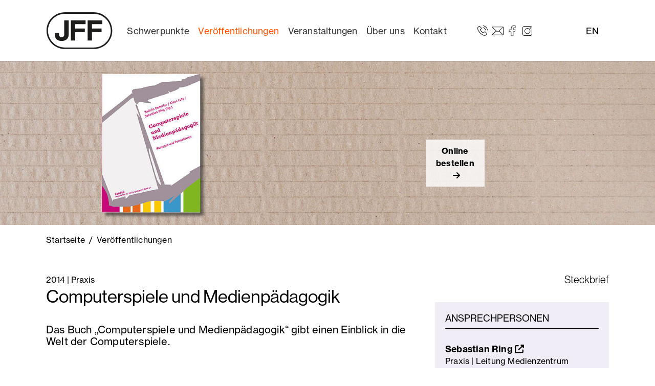

--- FILE ---
content_type: text/html; charset=utf-8
request_url: https://www.jff.de/veroeffentlichungen/detail/computerspiele-in-der-paedagogischen-arbeit/
body_size: 10179
content:
<!DOCTYPE html>
<html lang="de">
<head>

<meta charset="utf-8">
<!-- 
	Realisiert durch WEBPHORMAT Internetagentur

	This website is powered by TYPO3 - inspiring people to share!
	TYPO3 is a free open source Content Management Framework initially created by Kasper Skaarhoj and licensed under GNU/GPL.
	TYPO3 is copyright 1998-2026 of Kasper Skaarhoj. Extensions are copyright of their respective owners.
	Information and contribution at https://typo3.org/
-->


<link rel="icon" href="/fileadmin/assets/JFF-Logo_Neu-Or.svg" type="image/svg+xml">
<title>Computerspiele und Medienpädagogik - JFF - Institut für Medienpädagogik in Forschung und Praxis</title>
<meta http-equiv="x-ua-compatible" content="IE=edge">
<meta name="generator" content="TYPO3 CMS">
<meta name="description" content="Das Buch „Computerspiele und Medienpädagogik“ gibt einen Einblick in die Welt der Computerspiele.">
<meta name="viewport" content="width=device-width, initial-scale=1, minimum-scale=1">
<meta name="robots" content="index,follow">
<meta property="og:title" content="Computerspiele und Medienpädagogik">
<meta property="og:type" content="article">
<meta property="og:url" content="https://www.jff.de/veroeffentlichungen/detail/computerspiele-in-der-paedagogischen-arbeit/">
<meta property="og:image" content="https://www.jff.de/fileadmin/user_upload/jff/veroeffentlichungen/vor_2015/2014_computerspieleundmedienpaedagogik/jff_muenchen_2013_computerspielemp_teaser.jpg">
<meta property="og:image:width" content="420">
<meta property="og:image:height" content="595">
<meta property="og:description" content="Das Buch „Computerspiele und Medienpädagogik“ gibt einen Einblick in die Welt der Computerspiele.">
<meta name="twitter:card" content="summary">
<meta name="apple-mobile-web-app-capable" content="no">
<meta name="google" content="notranslate">
<meta name="compatible" content="IE=edge">

<link rel="stylesheet" href="/typo3temp/assets/bootstrappackage/fonts/204acb721b4041a2a173f8bec7f90dc0bf1677c64135ab4b024eb1fbd6a7efc4/webfont.css?1768733340" media="all">
<link rel="stylesheet" href="/typo3temp/assets/compressed/merged-8964fdaa50eeb166666d1b2bb0655feb-314b42843a108cd0ccca68b7b4b4b9d8.css?1768214897" media="all">
<link rel="stylesheet" href="/typo3temp/assets/compressed/merged-87d34839568c4fb1f8074fd636906b75-54b2894c87b65d3ba86d1e437621b01e.css?1768733859" media="all">


<script src="/typo3temp/assets/compressed/merged-cf76750504413aac30dd5b6dd2becbbc-c1e622bd51e76e12cf584861c9eb54cf.js?1768214897"></script>



<script data-ignore="1" data-cookieconsent="statistics" type="text/plain"></script>
<link rel="canonical" href="https://www.jff.de/veroeffentlichungen/detail/computerspiele-in-der-paedagogischen-arbeit"/>
</head>
<body id="p54" class="page-54 pagelevel-3 language-0 backendlayout-default layout-default">

<div id="top"></div><div class="body-bg body-bg-top"><a class="visually-hidden-focusable" href="#page-content"><span>Zum Hauptinhalt springen</span></a><header id="page-header" class="bp-page-header navbar navbar-mainnavigation navbar-default test-default navbar-has-image navbar-top navbar-fixed-top"><div class="container container-mainnavigation"><a class="navbar-brand navbar-brand-image" title="Startseite" href="/"><img class="navbar-brand-logo-normal svg" src="/typo3conf/ext/wphcustomer/Resources/Public/Logos/JFF-Logo-01.svg" alt="Logo" height="80" width="128"><img class="navbar-brand-logo-inverted" src="/typo3conf/ext/wphcustomer/Resources/Public/Logos/JFF-Logo-01.svg" alt="Logo" height="80" width="128"></a><div class="container container-top"><button class="navbar-toggler collapsed" type="button" data-bs-toggle="collapse" data-bs-target="#mainnavigation" aria-controls="mainnavigation" aria-expanded="false" aria-label="Toggle navigation"><span class="navbar-toggler-icon"></span></button><nav aria-label="Main navigation" id="mainnavigation" class="collapse navbar-collapse"><ul class="navbar-nav"><li class="nav-item nav-style-simple"><a
                            id="nav-item-11"
                            href="/schwerpunkte/alle-projekte"
                            class="nav-link nav-link-main"
                                                    data-bs-toggle="dropdown"
                        data-bs-display="static"
                        aria-haspopup="true"
                        aria-expanded="false"

                            
                            
                            aria-current="false"
                            ><span class="nav-link-text">
                                Schwerpunkte
                                
                            </span></a><div class="dropdown-menu dropdown-menu-simple"><ul class="dropdown-nav dropdown-nav-2" data-level="2"><li class="nav-item nav-item-level-3"><a class="nav-link nav-link-dropdown" href="/schwerpunkte/alle-projekte" title="Alle Projekte"><span class="nav-link-text">
                                    Alle Projekte
                                    
                                </span></a></li><li class="nav-item nav-item-level-3"><a class="nav-link nav-link-dropdown" href="/schwerpunkte/digitaler-wandel" title="Digitaler Wandel &amp; KI"><span class="nav-link-text">
                                    Digitaler Wandel &amp; KI
                                    
                                </span></a></li><li class="nav-item nav-item-level-3"><a class="nav-link nav-link-dropdown" href="/schwerpunkte/foto-film-audio" title="Foto, Film &amp; Audio"><span class="nav-link-text">
                                    Foto, Film &amp; Audio
                                    
                                </span></a></li><li class="nav-item nav-item-level-3"><a class="nav-link nav-link-dropdown" href="/schwerpunkte/gaming-computerspiele" title="Gaming &amp; Computerspiele"><span class="nav-link-text">
                                    Gaming &amp; Computerspiele
                                    
                                </span></a></li><li class="nav-item nav-item-level-3"><a class="nav-link nav-link-dropdown" href="/schwerpunkte/gesellschaftliche-teilhabe-demokratie" title="Gesellschaftliche Teilhabe &amp; Demokratie"><span class="nav-link-text">
                                    Gesellschaftliche Teilhabe &amp; Demokratie
                                    
                                </span></a></li><li class="nav-item nav-item-level-3"><a class="nav-link nav-link-dropdown" href="/schwerpunkte/inklusion-vielfalt" title="Inklusion &amp; Vielfalt"><span class="nav-link-text">
                                    Inklusion &amp; Vielfalt
                                    
                                </span></a></li><li class="nav-item nav-item-level-3"><a class="nav-link nav-link-dropdown" href="/schwerpunkte/kinder-familie" title="Kinder &amp; Familie"><span class="nav-link-text">
                                    Kinder &amp; Familie
                                    
                                </span></a></li><li class="nav-item nav-item-level-3"><a class="nav-link nav-link-dropdown" href="/schwerpunkte/kinder-und-jugendmedienschutz" title="Kinder- und Jugendmedienschutz"><span class="nav-link-text">
                                    Kinder- und Jugendmedienschutz
                                    
                                </span></a></li><li class="nav-item nav-item-level-3"><a class="nav-link nav-link-dropdown" href="/schwerpunkte/kita-jugendhilfe-schule" title="Kita, Jugendhilfe &amp; Schule"><span class="nav-link-text">
                                    Kita, Jugendhilfe &amp; Schule
                                    
                                </span></a></li><li class="nav-item nav-item-level-3"><a class="nav-link nav-link-dropdown" href="/schwerpunkte/kulturelle-bildung" title="Kulturelle Bildung"><span class="nav-link-text">
                                    Kulturelle Bildung
                                    
                                </span></a></li><li class="nav-item nav-item-level-3"><a class="nav-link nav-link-dropdown" href="/schwerpunkte/social-media" title="Social Media"><span class="nav-link-text">
                                    Social Media
                                    
                                </span></a></li></ul></div></li><li class="nav-item nav-style-simple"><a
                            id="nav-item-12"
                            href="/veroeffentlichungen"
                            class="nav-link nav-link-main active"
                                                    data-bs-toggle="dropdown"
                        data-bs-display="static"
                        aria-haspopup="true"
                        aria-expanded="false"

                            
                            
                            aria-current="false"
                            ><span class="nav-link-text">
                                Veröffentlichungen
                                
                            </span></a><div class="dropdown-menu dropdown-menu-simple"><ul class="dropdown-nav dropdown-nav-2" data-level="2"><li class="nav-item nav-item-level-3"><a class="nav-link nav-link-dropdown" href="/veroeffentlichungen/zum-lesen" title="Zum Lesen"><span class="nav-link-text">
                                    Zum Lesen
                                    
                                </span></a></li><li class="nav-item nav-item-level-3"><a class="nav-link nav-link-dropdown" href="/veroeffentlichungen/zum-sehen" title="Zum Sehen"><span class="nav-link-text">
                                    Zum Sehen
                                    
                                </span></a></li><li class="nav-item nav-item-level-3"><a class="nav-link nav-link-dropdown" href="/veroeffentlichungen/zum-hoeren" title="Zum Hören"><span class="nav-link-text">
                                    Zum Hören
                                    
                                </span></a></li></ul></div></li><li class="nav-item nav-style-simple"><a
                            id="nav-item-13"
                            href="/veranstaltungen/aktuelle-veranstaltungen"
                            class="nav-link nav-link-main"
                                                    data-bs-toggle="dropdown"
                        data-bs-display="static"
                        aria-haspopup="true"
                        aria-expanded="false"

                            
                            
                            aria-current="false"
                            ><span class="nav-link-text">
                                Veranstaltungen
                                
                            </span></a><div class="dropdown-menu dropdown-menu-simple"><ul class="dropdown-nav dropdown-nav-2" data-level="2"><li class="nav-item nav-item-level-3"><a class="nav-link nav-link-dropdown" href="/veranstaltungen/aktuelle-veranstaltungen" title="Aktuelle Veranstaltungen"><span class="nav-link-text">
                                    Aktuelle Veranstaltungen
                                    
                                </span></a></li><li class="nav-item nav-item-level-3"><a class="nav-link nav-link-dropdown" href="/veranstaltungen/festivals" title="Festivals"><span class="nav-link-text">
                                    Festivals
                                    
                                </span></a></li><li class="nav-item nav-item-level-3"><a class="nav-link nav-link-dropdown" href="/veranstaltungen/tagungen" title="Tagungen"><span class="nav-link-text">
                                    Tagungen
                                    
                                </span></a></li><li class="nav-item nav-item-level-3"><a class="nav-link nav-link-dropdown" href="/veranstaltungen/workshops" title="Workshops"><span class="nav-link-text">
                                    Workshops
                                    
                                </span></a></li><li class="nav-item nav-item-level-3"><a class="nav-link nav-link-dropdown" href="/veranstaltungen/veranstaltungsarchiv" title="Veranstaltungsarchiv"><span class="nav-link-text">
                                    Veranstaltungsarchiv
                                    
                                </span></a></li></ul></div></li><li class="nav-item nav-style-simple"><a
                            id="nav-item-14"
                            href="/ueber-uns/jff-jugend-film-fernsehen-e-v"
                            class="nav-link nav-link-main"
                                                    data-bs-toggle="dropdown"
                        data-bs-display="static"
                        aria-haspopup="true"
                        aria-expanded="false"

                            
                            
                            aria-current="false"
                            ><span class="nav-link-text">
                                Über uns
                                
                            </span></a><div class="dropdown-menu dropdown-menu-simple"><ul class="dropdown-nav dropdown-nav-2" data-level="2"><li class="nav-item nav-item-level-3"><a class="nav-link nav-link-dropdown" href="/ueber-uns/jff-jugend-film-fernsehen-e-v" title="JFF – Jugend Film Fernsehen e. V."><span class="nav-link-text">
                                    JFF – Jugend Film Fernsehen e. V.
                                    
                                </span></a></li><li class="nav-item nav-item-level-3"><a class="nav-link nav-link-dropdown" href="/ueber-uns/vorstand-des-jff-jugend-film-fernsehen-e-v" title="Vorstand des JFF – Jugend Film Fernsehen e. V."><span class="nav-link-text">
                                    Vorstand des JFF – Jugend Film Fernsehen e. V.
                                    
                                </span></a></li><li class="nav-item nav-item-level-3"><a class="nav-link nav-link-dropdown" href="/ueber-uns/jff-institut-fuer-medienpaedagogik" title="JFF – Institut für Medienpädagogik"><span class="nav-link-text">
                                    JFF – Institut für Medienpädagogik
                                    
                                </span></a></li><li class="nav-item nav-item-level-3"><a class="nav-link nav-link-dropdown" href="/ueber-uns/einrichtungen-des-jff" title="Einrichtungen des JFF"><span class="nav-link-text">
                                    Einrichtungen des JFF
                                    
                                </span></a></li><li class="nav-item nav-item-level-3"><a class="nav-link nav-link-dropdown" href="/ueber-uns/abteilung-forschung" title="Abteilung Forschung"><span class="nav-link-text">
                                    Abteilung Forschung
                                    
                                </span></a></li><li class="nav-item nav-item-level-3"><a class="nav-link nav-link-dropdown" href="/ueber-uns/abteilung-praxis" title="Abteilung Praxis"><span class="nav-link-text">
                                    Abteilung Praxis
                                    
                                </span></a></li><li class="nav-item nav-item-level-3"><a class="nav-link nav-link-dropdown" href="/ueber-uns/stellenangebote" title="Stellenangebote"><span class="nav-link-text">
                                    Stellenangebote
                                    
                                </span></a></li><li class="nav-item nav-item-level-3"><a class="nav-link nav-link-dropdown" href="/ansprechpersonen" title="Team"><span class="nav-link-text">
                                    Team
                                    
                                </span></a></li><li class="nav-item nav-item-level-3"><a class="nav-link nav-link-dropdown" href="/ueber-uns/netzwerke" title="Netzwerke"><span class="nav-link-text">
                                    Netzwerke
                                    
                                </span></a></li><li class="nav-item nav-item-level-3"><a class="nav-link nav-link-dropdown" href="/ueber-uns/partner-foerderer" title="Partner &amp; Förderer"><span class="nav-link-text">
                                    Partner &amp; Förderer
                                    
                                </span></a></li><li class="nav-item nav-item-level-3"><a class="nav-link nav-link-dropdown" href="/ueber-uns/leitbild-und-gendersensible-sprache-am-jff" title="Leitbild und gendersensible Sprache am JFF"><span class="nav-link-text">
                                    Leitbild und gendersensible Sprache am JFF
                                    
                                </span></a></li></ul></div></li><li class="nav-item nav-style-simple"><a
                            id="nav-item-15"
                            href="/kontaktdaten"
                            class="nav-link nav-link-main"
                                                    data-bs-toggle="dropdown"
                        data-bs-display="static"
                        aria-haspopup="true"
                        aria-expanded="false"

                            
                            
                            aria-current="false"
                            ><span class="nav-link-text">
                                Kontakt
                                
                            </span></a><div class="dropdown-menu dropdown-menu-simple"><ul class="dropdown-nav dropdown-nav-2" data-level="2"><li class="nav-item nav-item-level-3"><a class="nav-link nav-link-dropdown" href="/kontaktdaten" title="Kontaktdaten"><span class="nav-link-text">
                                    Kontaktdaten
                                    
                                </span></a></li><li class="nav-item nav-item-level-3"><a class="nav-link nav-link-dropdown" href="/ansprechpersonen" title="Ansprechpersonen"><span class="nav-link-text">
                                    Ansprechpersonen
                                    
                                </span></a></li><li class="nav-item nav-item-level-3"><a class="nav-link nav-link-dropdown" href="/presse" title="Presse"><span class="nav-link-text">
                                    Presse
                                    
                                </span></a></li><li class="nav-item nav-item-level-3"><a class="nav-link nav-link-dropdown" href="/newsletter" title="Newsletter"><span class="nav-link-text">
                                    Newsletter
                                    
                                </span></a></li><li class="nav-item nav-item-level-3"><a class="nav-link nav-link-dropdown" href="/impressum" title="Impressum"><span class="nav-link-text">
                                    Impressum
                                    
                                </span></a></li><li class="nav-item nav-item-level-3"><a class="nav-link nav-link-dropdown" href="/datenschutz" title="Datenschutz"><span class="nav-link-text">
                                    Datenschutz
                                    
                                </span></a></li><li class="nav-item nav-item-level-3"><a class="nav-link nav-link-dropdown" href="/datenschutzerklaerung-app-jffaktuell-1" title="Datenschutzerklärung App JFFaktuell"><span class="nav-link-text">
                                    Datenschutzerklärung App JFFaktuell
                                    
                                </span></a></li><li class="nav-item nav-item-level-3"><a class="nav-link nav-link-dropdown" href="/datenschutz-veranstaltungen" title="Datenschutz Veranstaltungen"><span class="nav-link-text">
                                    Datenschutz Veranstaltungen
                                    
                                </span></a></li><li class="nav-item nav-item-level-3"><a class="nav-link nav-link-dropdown" href="/ds-projekte" target="https://www.jff.de/ds-projekte" title="DS-Projekte"><span class="nav-link-text">
                                    DS-Projekte
                                    
                                </span></a></li><li class="nav-item nav-item-level-3"><a class="nav-link nav-link-dropdown" href="/datenschutz-referentinnen" title="Datenschutz Referent*innen"><span class="nav-link-text">
                                    Datenschutz Referent*innen
                                    
                                </span></a></li><li class="nav-item nav-item-level-3"><a class="nav-link nav-link-dropdown" href="/hinweisgeberinnen" title="Hinweisgeber*innen"><span class="nav-link-text">
                                    Hinweisgeber*innen
                                    
                                </span></a></li></ul></div></li></ul></nav><span id="top-contact"><span id="top-fon" class="top-icon _hidden-xs">
    <a href="tel:+49 89 68 989 0"><span class="icon icon-phone"><img src="/fileadmin/assets/phone-icon.svg" id="icon icon-phone" class="svg" data-bind="svgConvert: true" title="" alt"" /></span></a>
</span><span id="top-mail" class="top-icon _hidden-xs">
    <a href="mailto:jff@jff.de"><span class="icon icon-mail"><img src="/fileadmin/assets/mail-icon.svg" class="svg" title="" alt"" /></span></a>
</span><span id="top-facebook" class="top-icon _hidden-xs">
    <a href="https://www.facebook.com/JFF.Institut/"><span class="icon icon-facebook"><img src="/fileadmin/assets/facebook-icon.svg" class="svg" title="" alt"" /></span></a>
</span><span id="top-twitter" class="top-icon _hidden-xs">
    <a href="https://www.instagram.com/jff_institut_medienpaedagogik/" title="Besuchen Sie uns auf Instagram"><span class="icon icon-instagram"><img src="/fileadmin/assets/instagram-icon.svg" class="svg" title="" alt"" /></span></a>
</span><span id="language-container"><ul id="language-menu"><li class="active"><a href="/ueber-uns/hinweis-englisch">EN</a></li></ul></span></span></div></div></div></header><div class="container-no header-carousel header-desktop"><div class="header-item-container"><img src="/fileadmin/_processed_/5/c/csm_jff_muenchen_computerspieleundmedienp_header_01_ca603c115b.jpg" width="1600" height="400"  class="header-responsive" data-preload="true"  alt="" ><span class="header-orderlink"><a href="http://www.kopaed.de/kopaedshop/index.php?pid=908" class="btn btn-primary">Online bestellen</a></span></div></div><div class="container-no header-carousel header-mobil"><div class="header-item-container"><img src="/fileadmin/_processed_/1/9/csm_jff_muenchen_lesen_header_Kopie_2a134d3b7f.jpg" width="1600" height="400"  class="header-responsive" data-preload="true"  alt="" ></div></div><nav class="breadcrumb-section" aria-label="Breadcrumb"><div class="container"><p class="visually-hidden" id="breadcrumb">Sie sind hier:</p><ol class="breadcrumb"><li class="breadcrumb-item"><a class="breadcrumb-link" href="/" title="Startseite"><span class="breadcrumb-link-title"><span class="breadcrumb-text">Startseite</span></span></a></li><li class="breadcrumb-item"><a class="breadcrumb-link" href="/veroeffentlichungen" title="Veröffentlichungen"><span class="breadcrumb-link-title"><span class="breadcrumb-text">Veröffentlichungen</span></span></a></li></ol></div></nav><div id="page-content" class="bp-page-content main-section"><!--TYPO3SEARCH_begin--><div class="section section-default"><div id="c78" class=" frame frame-default frame-type-news_newsdetail frame-layout-default frame-size-default frame-height-default frame-background-none frame-space-before-none frame-space-after-none frame-no-backgroundimage"><div class="frame-group-container"><div class="frame-group-inner"><div class="frame-container frame-container-default"><div class="frame-inner"><div class="wpharticle wpharticle-single"><div class="article articletype-3" itemscope="itemscope" itemtype="http://schema.org/Article"><div class="row"><div class="col-md-8"><div class="extra"><!-- date --><span class="glyphicon glyphicon-calendar"></span>
	
            2014
        
	
	    
	    
	
	    
	    
	
	    
	    
	
	    
	    <span> | Praxis</span></div><h1 itemprop="headline">Computerspiele und Medienpädagogik</h1><h2 class="subheader"></h2><!-- teaser --><div class="lead" itemprop="description"><p>Das Buch „Computerspiele und Medienpädagogik“ gibt einen Einblick in die Welt der Computerspiele.</p></div><!-- main text --><div class="wpharticle-text-wrap" itemprop="articleBody"><p class="intro">Kathrin&nbsp;Demmler / Klaus&nbsp;Lutz / Sebastian&nbsp;Ring (Hrsg.)</p><p><strong>Computerspiele und Medienpädagogik</strong></p><p>Konzepte und Perspektiven</p><p>Schriftenreihe Materialien zur Medienpädagogik</p><p>Band 11, München 2014, 260 Seiten</p><p>ISBN 978-3-86736-183-5</p><p>18,00&nbsp;EUR</p><p>&nbsp;</p><p class="bodytext">Computerspiele sind heute unumstritten Teil der Jugendkultur. Erwachsenen ist diese Kultur aber oft noch sehr fremd und es fehlt an Ideen und Konzepten, wie Computerspiele in pädagogischen Kontexten eingesetzt und bearbeitet werden können. Das Buch gibt einen Einblick in die Welt der Computerspiele. Aus verschiedenen Disziplinen werden Computerspiele und ihre Bedeutung für die Sozialisation betrachtet und Handlungsanregungen gegeben. Dabei liegt der Fokus auf der Frage, wie Jugendliche zu einem aktiv-kreativen, aber auch kritisch-reflektierenden Umgang mit Computerspielen angeleitet werden können und welche Kenntnisse und Konzepte die (Medien-)Pädagogik bietet. In den MyGames-Jugendtagungen zu Computerspielen des JFF – Institut für Medienpädagogik und des Medienzentrums Parabol wurde die jugendkulturelle Perspektive deutlich. Die in den Tagungen gewonnenen Erfahrungen bilden die Grundlage für dieses Buch. Gemeinsam mit Expertinnen und Experten werden diese nun aufbereitet, gebündelt und für die medienpädagogische Auseinandersetzung mit Computerspielen als Teil der Jugendkultur verfügbar gemacht.</p></div><div class="wpharticle-summarytext-wrap" itemprop="articleSummary"><h2 class="inverted">Inhaltsverzeichnis</h2><p>Klaus Lutz</p><p><em>Die Faszination der Medien pädagogisch nutzen</em><br> Mit Medien gegen exzessive Mediennutzung<br><br><br><strong>Alles nur ein Spiel</strong><br><br> Jürgen Fritz<br><em>Homo Ludens Virtualis</em><br> Der spielende Mensch im Zeitalter virtueller Räume<br><br> Roland Poellinger<br><em>Wer da?</em><br> Turings Test in virtuellen Spielwelten<br><br> Sebastian Ring _ Ulrike Wagner<br><em>Verspielt und vernetzt</em><br> Computerspiele als Teil der konvergenten Medienwelt<br><br> Rudolf Inderst<br><em>Spielejournalismus</em><br> Gefangen zwischen Stiftung Warentest und Feuilleton?<br><br> Silja Rheingans<br><em>Digitale Spielekultur</em><br><br><br><strong>Theorie und Praxis zu Games</strong><br><br> Dagmar Brand _ Burkhard Fuhs _ Susanne Schneider<br><em>Der pädagogische Blick auf Spielen und den Wandel der Spielformen</em><br><br> Sebastian Ring<br><em>Im besten Sinne ‚gut‘ spielen</em><br> kompetent computerspielen<br><br> Anna Hoblitz _ Sonja Ganguin<br><em>Digitale Spiele im Schulunterricht?</em><br> Game-based Learning in formalen Bildungskontexten<br><br> Angelika Beranek<br><em>Games im Jugendtreff</em><br><br> Franz Josef Röll<br><em>Über Stämme, Clans, Gilden und die Wiederverzauberung der Welt</em><br><br> Rüdiger Funiok _ Sebastian Ring<br><em>Moral im Spiel</em><br> Anforderungen und Rahmenbedingungen moralischen Urteilens<br><br> Susanne Heidenreich<br><em>Computerspiele ...</em><br> Sind Medien gut oder schlecht? Verändern sie unsere Kultur? Verändern sie den Menschen? Schaden sie dem Menschen sogar, erst recht unseren Kindern?<br><br> Verena Weigand _ Martina Mühlberger<br><em>Kann man auch das ‚Falsche‘ spielen?</em><br> Jugendmedienschutz in Deutschland bei digitalen Spielen<br><br><br><strong>Medienpädagogische Ideen und Konzepte</strong><br><br> Jürgen Sleegers<br><em>Load „eigene_spielerfahrung"</em><br> Games und Gamer durch eigene Spielerfahrung verstehen lernen<br><br> Sebastian Ring _ Mareike Schemmerling<br><em>MyGames</em><br> Jugendtagungen zu Computerspielen<br><br> Arne Busse<br><em>Politische Bildung und Computerspiele</em><br><br> Michaela Anderle<br><em>Gamepaddle</em><br> Games zur Schlüsselkomptenzförderung nutzen<br><br> Ulrich Tausend<br><em>Gamedesign in der Medienpädagogik</em><br><br> Daniel Seitz<br><em>mobile game design als Methode aktiver Medienarbeit</em><br><br> Horst Pohlmann<br><em>Sensibilisierung Jugendlicher für schwierige Themen im Umgang mit Games&nbsp;– ein Erfahrungsbericht</em><br><br> Lambert Zumbrägel<br><em>Spiel des Lebens 2.0</em><br> Pädagogisches Arbeiten mit Computerspielen<br><br> Sabine Bankauf _ Daniela Biebl _ Jennifer Ehrmann<br><em>Circles</em><br> Digitale Stadtspielwelten<br><br> Daniel Heinz _ Torben Kohring<br><em>Was Eltern über Computerspiele wissen wollen und müssen</em><br><br> Sonja Breitwieser<br><em>Lernen und Kompetenzentwicklung mit Games</em><br> aus MyGames „Was kann man beim Gamen lernen?“<br><br> Sonja Breitwieser<br><em>Kriterien für gute Games _ Rezensionen</em><br> Entwickeln eigener genrespezifischer Kriterien aus MyGames (Postkarten) ‚Kriterien für ein gutes Game‘ &amp; GamesLab ‚multimediale Game-Reviews‘<br><br> Sonja Breitwieser<br><em>Kleine Spiele selbst programmiert</em><br> aus MyGames (Kodu Tagesprojekt) &amp; GamesLab (Kodu Schul-AG)<br><br> Sonja Breitwieser<br><em>Game-Movie</em><br> Filmische Umsetzung von Elementen aus Spielen aus MyGames (Tagungstrailer) &amp; GamesLab (Real Life Gaming)<br><br> Sonja Breitwieser<br><em>Video- und Audiostatements als Diskussionsinputs</em><br> aus MyGames (Medieninputs zur Diskussion innerhalb der Podiumsdiskussion)<br><br> Jürgen Fritz<br><em>Forge of Empires</em><br> Einblicke in eine digitale Spielwelt<br><br><br><strong>Autorinnen und Autoren<br><br> myGames _ Impressionen</strong></p></div><hr /><a href="http://www.kopaed.de/kopaedshop/index.php?pid=908" class="btn btn-primary">Online bestellen</a><!-- Related links --><div class="wpharticle-related wpharticle-related-links"><h2 class="inverted">Weiterführende Links</h2><ul><li><i class="fas fa-external-link-square-alt"></i><a href="http://www.kopaed.de/kopaedshop/index.php?pid=908" title="Bei kopaed bestellen">Bei kopaed bestellen</a></li></ul></div><hr /></div><div class="col-md-4 marginal"><h2>Steckbrief</h2><div id="container-contact"><div id="contact"><h3>Ansprechpersonen</h3><ul><li><span class="contact-header"><a href="https://www.jff.de/ansprechpersonen/detail/ring0">
                                    
                                    Sebastian
                                    Ring <i class="fas fa-external-link-alt"></i></a></span><br />Praxis | Leitung Medienzentrum München
                                <br /><i class="fas fa-envelope-open" aria-hidden="true"></i><a href="mailto:sebastian.ring@jff.de">sebastian.ring@jff.de</a><br /><i class="fas fa-phone" aria-hidden="true"></i>+49 89 126 65316
                            </li></ul><hr /></div></div></div></div><hr /><a href="javascript:history.back()" class="btn btn-primary btn-back">Zurück</a></div></div></div></div></div></div></div></div><!--TYPO3SEARCH_end--></div><footer id="page-footer" class="bp-page-footer"><section class="section footer-section footer-section-meta"><div class="frame frame-background-none frame-space-before-none frame-space-after-none"><div class="frame-group-container"><div class="frame-group-inner"><div class="frame-container frame-container-default"><div class="frame-inner"><div class="row row-footer"><div class="col col-adress">
                                    JFF – Jugend Film Fernsehen e. V.<br>
                                    Arnulfstr. 205<br>
                                    80634 München
                                </div><div class="col col-contact">
                                    Tel. <a href="tel:+49 89 68 989 0">+49 89 68 989 0</a><br>
                                    Email: <a href="mailto:jff@jff.de">jff@jff.de</a><br><div class="social-icons"><span id="footer-facebook" class="footer-icon">
                                            <a href="https://www.facebook.com/JFF.Institut/"><span class="icon icon-facebook"><img src="/fileadmin/assets/facebook-icon.svg" class="svg" title="" alt"" /></span></a>
                                        </span><span id="footer-twitter" class="footer-icon">
                                            <a href="https://www.instagram.com/jff_institut_medienpaedagogik/" title="Besuchen Sie uns auf Instagram"><span class="icon icon-instagram"><img src="/fileadmin/assets/instagram-icon.svg" class="svg" title="" alt"" /></span></a>
                                        </span></div></div><div class="col col-menu"><div class="footer-menu-section footer-menu-section-has-navigation footer-menu-section-has-contact"><div class="footer-navigation"><ul class="footer-navigation-list footer-navigation-list-level-1"><li class="footer-navigation-item footer-navigation-item-level-1"><a class="footer-navigation-link footer-navigation-link-level-1" href="/newsletter" title="Newsletter"><span class="footer-navigation-link-text">
                                Newsletter
                            </span></a></li><li class="footer-navigation-item footer-navigation-item-level-1"><a class="footer-navigation-link footer-navigation-link-level-1" href="/presse" title="Presse"><span class="footer-navigation-link-text">
                                Presse
                            </span></a></li><li class="footer-navigation-item footer-navigation-item-level-1"><a class="footer-navigation-link footer-navigation-link-level-1" href="/impressum" title="Impressum"><span class="footer-navigation-link-text">
                                Impressum
                            </span></a></li><li class="footer-navigation-item footer-navigation-item-level-1"><a class="footer-navigation-link footer-navigation-link-level-1" href="/datenschutz" title="Datenschutz"><span class="footer-navigation-link-text">
                                Datenschutz
                            </span></a></li></ul></div></div></div><div class="col col-sponsor"><div id="c1120" class=" frame frame-default frame-type-image frame-layout-default frame-size-default frame-height-default frame-background-none frame-space-before-none frame-space-after-none frame-no-backgroundimage"><div class="frame-group-container"><div class="frame-group-inner"><div class="frame-container frame-container-default"><div class="frame-inner"><header class="frame-header"><h4 class="element-header "><span>Institutionell gefördert durch</span></h4></header><div class="gallery-row"><div class="gallery-item gallery-item-size-1"><figure class="image"><picture><source data-variant="default" data-maxwidth="1920" media="(min-width: 1400px)" srcset="/fileadmin/user_upload/jff/partner/logo-bayrisches_staatsministerium_familie_arbeit_soziales.png 1x"><source data-variant="xlarge" data-maxwidth="1200" media="(min-width: 1200px)" srcset="/fileadmin/user_upload/jff/partner/logo-bayrisches_staatsministerium_familie_arbeit_soziales.png 1x"><source data-variant="large" data-maxwidth="920" media="(min-width: 992px)" srcset="/fileadmin/user_upload/jff/partner/logo-bayrisches_staatsministerium_familie_arbeit_soziales.png 1x"><source data-variant="medium" data-maxwidth="680" media="(min-width: 768px)" srcset="/fileadmin/_processed_/1/f/csm_logo-bayrisches_staatsministerium_familie_arbeit_soziales_70b484ba60.png 1x"><source data-variant="small" data-maxwidth="500" media="(min-width: 576px)" srcset="/fileadmin/_processed_/1/f/csm_logo-bayrisches_staatsministerium_familie_arbeit_soziales_7f88b6927d.png 1x"><source data-variant="extrasmall" data-maxwidth="374"  srcset="/fileadmin/_processed_/1/f/csm_logo-bayrisches_staatsministerium_familie_arbeit_soziales_456d645c44.png 1x"><img loading="lazy" src="/fileadmin/_processed_/1/f/csm_logo-bayrisches_staatsministerium_familie_arbeit_soziales_24b04528bb.png" width="1920" height="799" intrinsicsize="1920x799" title="" alt=""></picture></figure></div></div></div></div></div></div></div></div></div></div></div></div></div></div></section></footer><a class="scroll-top" title="Nach oben rollen" href="#top"><span class="scroll-top-icon"></span></a></div>
<script src="/typo3temp/assets/compressed/merged-4cf764f56da427ec7a85b36ea45d2825-a85f10d7dbabe127f62d462e74354518.js?1768214897"></script>
<script src="/typo3temp/assets/compressed/merged-0c39dd04a794dce5c1755547b04761eb-ef86fdb7e99e125c4dce52ce36da1f7f.js?1768214897"></script>
<script src="/typo3temp/assets/compressed/Form.min-a4f7625986a5fff7ec3f20c16c2cef15.js?1768214897" defer="defer"></script>

<!--
  ~ Copyright (c) 2021.
  ~
  ~ @category   TYPO3
  ~
  ~ @copyright  2021 Dirk Persky (https://github.com/DirkPersky)
  ~ @author     Dirk Persky <info@dp-wired.de>
  ~ @license    MIT
  -->



<!-- Begin Cookie Consent plugin by Dirk Persky - https://github.com/DirkPersky/typo3-dp_cookieconsent -->
<script type="text/plain" data-ignore="1" data-dp-cookieDesc="layout">
    <!--
  ~ Copyright (c) 2021.
  ~
  ~ @category   TYPO3
  ~
  ~ @copyright  2021 Dirk Persky (https://github.com/DirkPersky)
  ~ @author     Dirk Persky <info@dp-wired.de>
  ~ @license    MIT
  -->

Diese Websites benutzt Cookies, die für den technischen Betrieb erforderlich sind und stets gesetzt werden. Andere Cookies, die die Zugriffe auf unsere Website analysieren, erfordern Ihre Zustimmung.


    <a aria-label="Mehr Infos about cookies"
       role="button"
       class="cc-link"
       href="/kategorien-pflegen"
       rel="noopener noreferrer nofollow"
       target="_blank"
    >

        Mehr Infos
    </a>


</script>
<script type="text/plain" data-ignore="1" data-dp-cookieSelect="layout">
    <div class="dp--cookie-check">
    <label for="dp--cookie-require">
        <input class="dp--check-box" id="dp--cookie-require" tabindex="-1" type="checkbox" name="" value="" checked disabled>
        Notwendig
    </label>
    <label for="dp--cookie-marketing">
        <input class="dp--check-box" id="dp--cookie-marketing" tabindex="1" type="checkbox" name="" value="">
        Externer Inhalt
    </label>
    <label for="dp--cookie-statistics">
        <input class="dp--check-box" id="dp--cookie-statistics" tabindex="1" type="checkbox" name="" value="">
        Statistiken
    </label>
</div>

</script>
<script type="text/plain" data-ignore="1" data-dp-cookieRevoke="layout">
    <div class="dp--revoke {{classes}}">
    <i class="dp--icon-fingerprint"></i>
    <span class="dp--hover">Cookies</span>
</div>
</script>
<script type="text/plain" data-ignore="1" data-dp-cookieIframe="layout">
    <div class="dp--overlay-inner" data-nosnippet>
    <div class="dp--overlay-header">{{notice}}</div>
    <div class="dp--overlay-description">{{desc}}</div>
    <div class="dp--overlay-button">
        <button class="db--overlay-submit" onclick="window.DPCookieConsent.forceAccept(this); $('.social-carousel').slick('slickGoTo', 0);"
                data-cookieconsent="{{type}}">
        {{btn}}
        </button>
    </div>
</div>

</script>
<script type="text/javascript" data-ignore="1">
    window.cookieconsent_options = {
        overlay: {
            notice: true,
            box: {
                background: 'rgba(0,0,0,.8)',
                text: '#fff'
            },
            btn: {
                background: 'var(--color-01)',
                text: '#fff'
            }
        },
        content: {
            message:'Diese Websites benutzt Cookies, die für den technischen Betrieb erforderlich sind und stets gesetzt werden. Andere Cookies, die die Zugriffe auf unsere Website analysieren, erfordern Ihre Zustimmung.',
            dismiss:'Auswahl speichern',
            allow:'Speichern',
            deny: 'Ablehnen',
            link:'Mehr Infos',
            href:'/kategorien-pflegen',
            target:'_blank',
            'allow-all': 'Alle akzeptieren',
            config: 'Anpassen',
            'config-header':  'Einstellungen für die Zustimmung anpassen',


            cookie: 'Cookies',
            duration: 'Duration',
            vendor: 'Vendor',

            media: {
                notice: 'Externer Inhalt (YouTube)',
                desc: 'Durch das Laden dieser Ressource wird eine Verbindung zu externen Servern hergestellt, die Cookies und andere Tracking-Technologien verwenden, um die Benutzererfahrung zu personalisieren und zu verbessern.',
                btn: 'Erlaube Cookies und lade diese Ressource',
            }
        },
        theme: 'edgeless',
        position: 'bottom-left',
        type: 'opt-in',
        revokable: true,
        reloadOnRevoke: true,
        checkboxes: {"statistics":"false","marketing":"false"},
        cookies: [],
        palette: {
            popup: {
                background: 'rgba(0,0,0,.8)',
                text: '#fff'
            },
            button: {
                background: 'var(--color-01)',
                text: '#fff',
            }
        }
    };
</script>
<!-- End Cookie Consent plugin -->
</body>
</html>

--- FILE ---
content_type: text/css; charset=utf-8
request_url: https://www.jff.de/typo3temp/assets/compressed/merged-87d34839568c4fb1f8074fd636906b75-54b2894c87b65d3ba86d1e437621b01e.css?1768733859
body_size: 181718
content:
@charset "UTF-8";@import url("https://p.typekit.net/p.css?s=1&k=iif1noq&ht=tk&f=39494.39496.39504.39506.39508&a=118115369&app=typekit&e=css");:root,[data-bs-theme="light"]{--bs-blue:#0d6efd;--bs-indigo:#6610f2;--bs-purple:#6f42c1;--bs-pink:#d63384;--bs-red:#dc3545;--bs-orange:#fd7e14;--bs-yellow:#ffc107;--bs-green:#198754;--bs-teal:#20c997;--bs-cyan:#0dcaf0;--bs-black:#000000;--bs-white:#ffffff;--bs-gray:#6c6c6c;--bs-gray-dark:#313131;--bs-gray-100:#f8f8f8;--bs-gray-200:#e9e9e9;--bs-gray-300:#dedede;--bs-gray-400:#cecece;--bs-gray-500:#ababab;--bs-gray-600:#6c6c6c;--bs-gray-700:#494949;--bs-gray-800:#313131;--bs-gray-900:#212121;--bs-primary:#ff5500;--bs-secondary:#024060;--bs-tertiary:#f9f7e9;--bs-quaternary:#f2ece3;--bs-success:#3A833A;--bs-info:#287F9A;--bs-warning:#a4660e;--bs-danger:#d4403a;--bs-default:#eaebec;--bs-lighter:#f8f8f8;--bs-light:#e9e9e9;--bs-dark:#313131;--bs-darker:#212121;--bs-primary-rgb:255,85,0;--bs-secondary-rgb:2,64,96;--bs-tertiary-rgb:249,247,233;--bs-quaternary-rgb:242,236,227;--bs-success-rgb:58,131,58;--bs-info-rgb:40,127,154;--bs-warning-rgb:164,102,14;--bs-danger-rgb:212,64,58;--bs-default-rgb:234,235,236;--bs-lighter-rgb:248,248,248;--bs-light-rgb:233,233,233;--bs-dark-rgb:49,49,49;--bs-darker-rgb:33,33,33;--bs-primary-text-emphasis:#620;--bs-secondary-text-emphasis:#011a26;--bs-success-text-emphasis:#173417;--bs-info-text-emphasis:#10333e;--bs-warning-text-emphasis:#422906;--bs-danger-text-emphasis:#551a17;--bs-light-text-emphasis:#494949;--bs-dark-text-emphasis:#494949;--bs-primary-bg-subtle:#fdc;--bs-secondary-bg-subtle:#ccd9df;--bs-success-bg-subtle:#d8e6d8;--bs-info-bg-subtle:#d4e5eb;--bs-warning-bg-subtle:#ede0cf;--bs-danger-bg-subtle:#f6d9d8;--bs-light-bg-subtle:#fcfcfc;--bs-dark-bg-subtle:#cecece;--bs-primary-border-subtle:#fb9;--bs-secondary-border-subtle:#9ab3bf;--bs-success-border-subtle:#b0cdb0;--bs-info-border-subtle:#a9ccd7;--bs-warning-border-subtle:#dbc29f;--bs-danger-border-subtle:#eeb3b0;--bs-light-border-subtle:#e9e9e9;--bs-dark-border-subtle:#ababab;--bs-white-rgb:255,255,255;--bs-black-rgb:0,0,0;--bs-font-sans-serif:"Open Sans",sans-serif;--bs-font-monospace:SFMono-Regular,Menlo,Monaco,Consolas,"Liberation Mono","Courier New",monospace;--bs-gradient:linear-gradient(180deg,rgba(255,255,255,0.15),rgba(255,255,255,0));--bs-body-font-family:var(--bs-font-sans-serif);--bs-body-font-size:1rem;--bs-body-font-weight:400;--bs-body-line-height:1.5;--bs-body-color:#212121;--bs-body-color-rgb:33,33,33;--bs-body-bg:#fff;--bs-body-bg-rgb:255,255,255;--bs-emphasis-color:#000000;--bs-emphasis-color-rgb:0,0,0;--bs-secondary-color:rgba(33,33,33,0.75);--bs-secondary-color-rgb:33,33,33;--bs-secondary-bg:#e9e9e9;--bs-secondary-bg-rgb:233,233,233;--bs-tertiary-color:rgba(33,33,33,0.5);--bs-tertiary-color-rgb:33,33,33;--bs-tertiary-bg:#f8f8f8;--bs-tertiary-bg-rgb:248,248,248;--bs-heading-color:inherit;--bs-link-color:#ff5500;--bs-link-color-rgb:255,85,0;--bs-link-decoration:none;--bs-link-hover-color:#c40;--bs-link-hover-color-rgb:204,68,0;--bs-link-hover-decoration:underline;--bs-code-color:#d63384;--bs-highlight-bg:#fff3cd;--bs-border-width:1px;--bs-border-style:solid;--bs-border-color:#cecece;--bs-border-color-translucent:rgba(0,0,0,0.175);--bs-border-radius:0.375rem;--bs-border-radius-sm:0.25rem;--bs-border-radius-lg:0.5rem;--bs-border-radius-xl:1rem;--bs-border-radius-xxl:2rem;--bs-border-radius-2xl:var(--bs-border-radius-xxl);--bs-border-radius-pill:50rem;--bs-box-shadow:0 0.5rem 1rem rgba(0,0,0,0.15);--bs-box-shadow-sm:0 0.125rem 0.25rem rgba(0,0,0,0.075);--bs-box-shadow-lg:0 1rem 3rem rgba(0,0,0,0.175);--bs-box-shadow-inset:inset 0 1px 2px rgba(0,0,0,0.075);--bs-focus-ring-width:0.25rem;--bs-focus-ring-opacity:0.25;--bs-focus-ring-color:rgba(255,85,0,0.25);--bs-form-valid-color:#3A833A;--bs-form-valid-border-color:#3A833A;--bs-form-invalid-color:#d4403a;--bs-form-invalid-border-color:#d4403a}[data-bs-theme="dark"]{color-scheme:dark;--bs-body-color:#ababab;--bs-body-color-rgb:171,171,171;--bs-body-bg:#212121;--bs-body-bg-rgb:33,33,33;--bs-emphasis-color:#ffffff;--bs-emphasis-color-rgb:255,255,255;--bs-secondary-color:rgba(171,171,171,0.75);--bs-secondary-color-rgb:171,171,171;--bs-secondary-bg:#313131;--bs-secondary-bg-rgb:49,49,49;--bs-tertiary-color:rgba(171,171,171,0.5);--bs-tertiary-color-rgb:171,171,171;--bs-tertiary-bg:#292929;--bs-tertiary-bg-rgb:41,41,41;--bs-primary-text-emphasis:#f96;--bs-secondary-text-emphasis:#678ca0;--bs-success-text-emphasis:#89b589;--bs-info-text-emphasis:#7eb2c2;--bs-warning-text-emphasis:#c8a36e;--bs-danger-text-emphasis:#e58c89;--bs-light-text-emphasis:#f8f8f8;--bs-dark-text-emphasis:#dedede;--bs-primary-bg-subtle:#310;--bs-secondary-bg-subtle:#000d13;--bs-success-bg-subtle:#0c1a0c;--bs-info-bg-subtle:#08191f;--bs-warning-bg-subtle:#211403;--bs-danger-bg-subtle:#2a0d0c;--bs-light-bg-subtle:#313131;--bs-dark-bg-subtle:#191919;--bs-primary-border-subtle:#930;--bs-secondary-border-subtle:#01263a;--bs-success-border-subtle:#234f23;--bs-info-border-subtle:#184c5c;--bs-warning-border-subtle:#623d08;--bs-danger-border-subtle:#7f2623;--bs-light-border-subtle:#494949;--bs-dark-border-subtle:#313131;--bs-heading-color:inherit;--bs-link-color:#f96;--bs-link-hover-color:#ffad85;--bs-link-color-rgb:255,153,102;--bs-link-hover-color-rgb:255,173,133;--bs-code-color:#e685b5;--bs-border-color:#494949;--bs-border-color-translucent:rgba(255,255,255,0.15);--bs-form-valid-color:#75b798;--bs-form-valid-border-color:#75b798;--bs-form-invalid-color:#ea868f;--bs-form-invalid-border-color:#ea868f}*,*::before,*::after{box-sizing:border-box}@media (prefers-reduced-motion:no-preference){:root{scroll-behavior:smooth}}body{margin:0;font-family:var(--bs-body-font-family);font-size:var(--bs-body-font-size);font-weight:var(--bs-body-font-weight);line-height:var(--bs-body-line-height);color:var(--bs-body-color);text-align:var(--bs-body-text-align);background-color:var(--bs-body-bg);-webkit-text-size-adjust:100%;-webkit-tap-highlight-color:rgba(0,0,0,0)}hr{margin:1rem 0;color:inherit;border:0;border-top:var(--bs-border-width) solid;opacity:0.25}h1,.h1,h2,.h2,h3,.h3,h4,.h4,h5,.h5,h6,.h6{margin-top:0;margin-bottom:0.5rem;font-weight:300;line-height:1.2;color:var(--bs-heading-color)}h1,.h1{font-size:calc(1.325rem + 0.9vw)}@media (min-width:1200px){h1,.h1{font-size:2rem}}h2,.h2{font-size:calc(1.3rem + 0.6vw)}@media (min-width:1200px){h2,.h2{font-size:1.75rem}}h3,.h3{font-size:calc(1.275rem + 0.3vw)}@media (min-width:1200px){h3,.h3{font-size:1.5rem}}h4,.h4{font-size:1.25rem}h5,.h5{font-size:1rem}h6,.h6{font-size:0.85rem}p{margin-top:0;margin-bottom:1rem}abbr[title]{text-decoration:underline dotted;cursor:help;text-decoration-skip-ink:none}address{margin-bottom:1rem;font-style:normal;line-height:inherit}ol,ul{padding-left:2rem}ol,ul,dl{margin-top:0;margin-bottom:1rem}ol ol,ul ul,ol ul,ul ol{margin-bottom:0}dt{font-weight:700}dd{margin-bottom:0.5rem;margin-left:0}blockquote{margin:0 0 1rem}b,strong{font-weight:bolder}small,.small{font-size:0.875em}mark,.mark{padding:0.1875em;background-color:var(--bs-highlight-bg)}sub,sup{position:relative;font-size:0.75em;line-height:0;vertical-align:baseline}sub{bottom:-0.25em}sup{top:-0.5em}a{color:rgba(var(--bs-link-color-rgb),var(--bs-link-opacity,1));text-decoration:none}a:hover{--bs-link-color-rgb:var(--bs-link-hover-color-rgb);text-decoration:underline}a:not([href]):not([class]),a:not([href]):not([class]):hover{color:inherit;text-decoration:none}pre,code,kbd,samp{font-family:var(--bs-font-monospace);font-size:1em}pre{display:block;margin-top:0;margin-bottom:1rem;overflow:auto;font-size:0.875em}pre code{font-size:inherit;color:inherit;word-break:normal}code{font-size:0.875em;color:var(--bs-code-color);word-wrap:break-word}a>code{color:inherit}kbd{padding:0.1875rem 0.375rem;font-size:0.875em;color:var(--bs-body-bg);background-color:var(--bs-body-color)}kbd kbd{padding:0;font-size:1em}figure{margin:0 0 1rem}img,svg{vertical-align:middle}table{caption-side:bottom;border-collapse:collapse}caption{padding-top:0.5rem;padding-bottom:0.5rem;color:var(--bs-secondary-color);text-align:left}th{text-align:inherit;text-align:-webkit-match-parent}thead,tbody,tfoot,tr,td,th{border-color:inherit;border-style:solid;border-width:0}label{display:inline-block}button{border-radius:0}button:focus:not(:focus-visible){outline:0}input,button,select,optgroup,textarea{margin:0;font-family:inherit;font-size:inherit;line-height:inherit}button,select{text-transform:none}[role="button"]{cursor:pointer}select{word-wrap:normal}select:disabled{opacity:1}[list]:not([type="date"]):not([type="datetime-local"]):not([type="month"]):not([type="week"]):not([type="time"])::-webkit-calendar-picker-indicator{display:none !important}button,[type="button"],[type="reset"],[type="submit"]{-webkit-appearance:button}button:not(:disabled),[type="button"]:not(:disabled),[type="reset"]:not(:disabled),[type="submit"]:not(:disabled){cursor:pointer}::-moz-focus-inner{padding:0;border-style:none}textarea{resize:vertical}fieldset{min-width:0;padding:0;margin:0;border:0}legend{float:left;width:100%;padding:0;margin-bottom:0.5rem;font-size:calc(1.275rem + 0.3vw);line-height:inherit}@media (min-width:1200px){legend{font-size:1.5rem}}legend+*{clear:left}::-webkit-datetime-edit-fields-wrapper,::-webkit-datetime-edit-text,::-webkit-datetime-edit-minute,::-webkit-datetime-edit-hour-field,::-webkit-datetime-edit-day-field,::-webkit-datetime-edit-month-field,::-webkit-datetime-edit-year-field{padding:0}::-webkit-inner-spin-button{height:auto}[type="search"]{outline-offset:-2px;-webkit-appearance:textfield}::-webkit-search-decoration{-webkit-appearance:none}::-webkit-color-swatch-wrapper{padding:0}::file-selector-button{font:inherit;-webkit-appearance:button}output{display:inline-block}iframe{border:0}summary{display:list-item;cursor:pointer}progress{vertical-align:baseline}[hidden]{display:none !important}.lead{font-size:1.25rem;font-weight:300}.display-1,h1.awesome,.awesome.h1,.h1.awesome{font-size:calc(1.425rem + 2.1vw);font-weight:300;line-height:1.2}@media (min-width:1200px){.display-1,h1.awesome,.awesome.h1,.h1.awesome{font-size:3rem}}.display-2,h2.awesome,.awesome.h2,.h2.awesome{font-size:calc(1.3875rem + 1.65vw);font-weight:300;line-height:1.2}@media (min-width:1200px){.display-2,h2.awesome,.awesome.h2,.h2.awesome{font-size:2.625rem}}.display-3,h3.awesome,.awesome.h3,.h3.awesome{font-size:calc(1.35rem + 1.2vw);font-weight:300;line-height:1.2}@media (min-width:1200px){.display-3,h3.awesome,.awesome.h3,.h3.awesome{font-size:2.25rem}}.display-4,h4.awesome,.awesome.h4,.h4.awesome{font-size:calc(1.3125rem + 0.75vw);font-weight:300;line-height:1.2}@media (min-width:1200px){.display-4,h4.awesome,.awesome.h4,.h4.awesome{font-size:1.875rem}}.display-5,h5.awesome,.awesome.h5,.h5.awesome{font-size:calc(1.275rem + 0.3vw);font-weight:300;line-height:1.2}@media (min-width:1200px){.display-5,h5.awesome,.awesome.h5,.h5.awesome{font-size:1.5rem}}.display-6,h6.awesome,.awesome.h6,.h6.awesome{font-size:calc(1.2525rem + 0.03vw);font-weight:300;line-height:1.2}@media (min-width:1200px){.display-6,h6.awesome,.awesome.h6,.h6.awesome{font-size:1.275rem}}.list-unstyled{padding-left:0;list-style:none}.list-inline{padding-left:0;list-style:none}.list-inline-item,ul.list-inline>li{display:inline-block}.list-inline-item:not(:last-child),ul.list-inline>li:not(:last-child){margin-right:0.5rem}.initialism{font-size:0.875em;text-transform:uppercase}.blockquote{margin-bottom:1rem;font-size:1.25rem}.blockquote>:last-child{margin-bottom:0}.blockquote-footer{margin-top:-1rem;margin-bottom:1rem;font-size:0.875em;color:#6c6c6c}.blockquote-footer::before{content:"— "}.img-fluid{max-width:100%;height:auto}.img-thumbnail{padding:0.25rem;background-color:var(--bs-body-bg);border:var(--bs-border-width) solid var(--bs-border-color);max-width:100%;height:auto}.figure{display:inline-block}.figure-img{margin-bottom:0.5rem;line-height:1}.figure-caption{font-size:0.875em;color:var(--bs-secondary-color)}.container,.container-fluid,.container-sm,.container-md,.container-lg,.container-xl,.container-xxl{--bs-gutter-x:40px;--bs-gutter-y:0;width:100%;padding-right:calc(var(--bs-gutter-x) * .5);padding-left:calc(var(--bs-gutter-x) * .5);margin-right:auto;margin-left:auto}@media (min-width:576px){.container,.container-sm{max-width:540px}}@media (min-width:768px){.container,.container-sm,.container-md{max-width:720px}}@media (min-width:992px){.container,.container-sm,.container-md,.container-lg{max-width:960px}}@media (min-width:1200px){.container,.container-sm,.container-md,.container-lg,.container-xl{max-width:1140px}}@media (min-width:1400px){.container,.container-sm,.container-md,.container-lg,.container-xl,.container-xxl{max-width:1320px}}:root{--bs-breakpoint-xs:0;--bs-breakpoint-sm:576px;--bs-breakpoint-md:768px;--bs-breakpoint-lg:992px;--bs-breakpoint-xl:1200px;--bs-breakpoint-xxl:1400px}.row{--bs-gutter-x:40px;--bs-gutter-y:0;display:flex;flex-wrap:wrap;margin-top:calc(-1 * var(--bs-gutter-y));margin-right:calc(-.5 * var(--bs-gutter-x));margin-left:calc(-.5 * var(--bs-gutter-x))}.row>*{flex-shrink:0;width:100%;max-width:100%;padding-right:calc(var(--bs-gutter-x) * .5);padding-left:calc(var(--bs-gutter-x) * .5);margin-top:var(--bs-gutter-y)}.col{flex:1 0 0%}.row-cols-auto>*{flex:0 0 auto;width:auto}.row-cols-1>*{flex:0 0 auto;width:100%}.row-cols-2>*{flex:0 0 auto;width:50%}.row-cols-3>*{flex:0 0 auto;width:33.3333333333%}.row-cols-4>*{flex:0 0 auto;width:25%}.row-cols-5>*{flex:0 0 auto;width:20%}.row-cols-6>*{flex:0 0 auto;width:16.6666666667%}.col-auto{flex:0 0 auto;width:auto}.col-1{flex:0 0 auto;width:8.33333333%}.col-2{flex:0 0 auto;width:16.66666667%}.col-3{flex:0 0 auto;width:25%}.col-4{flex:0 0 auto;width:33.33333333%}.col-5{flex:0 0 auto;width:41.66666667%}.col-6{flex:0 0 auto;width:50%}.col-7{flex:0 0 auto;width:58.33333333%}.col-8{flex:0 0 auto;width:66.66666667%}.col-9{flex:0 0 auto;width:75%}.col-10{flex:0 0 auto;width:83.33333333%}.col-11{flex:0 0 auto;width:91.66666667%}.col-12{flex:0 0 auto;width:100%}.offset-1{margin-left:8.33333333%}.offset-2{margin-left:16.66666667%}.offset-3{margin-left:25%}.offset-4{margin-left:33.33333333%}.offset-5{margin-left:41.66666667%}.offset-6{margin-left:50%}.offset-7{margin-left:58.33333333%}.offset-8{margin-left:66.66666667%}.offset-9{margin-left:75%}.offset-10{margin-left:83.33333333%}.offset-11{margin-left:91.66666667%}.g-0,.gx-0{--bs-gutter-x:0}.g-0,.gy-0{--bs-gutter-y:0}.g-1,.gx-1{--bs-gutter-x:0.25rem}.g-1,.gy-1{--bs-gutter-y:0.25rem}.g-2,.gx-2{--bs-gutter-x:0.5rem}.g-2,.gy-2{--bs-gutter-y:0.5rem}.g-3,.gx-3{--bs-gutter-x:1rem}.g-3,.gy-3{--bs-gutter-y:1rem}.g-4,.gx-4{--bs-gutter-x:1.5rem}.g-4,.gy-4{--bs-gutter-y:1.5rem}.g-5,.gx-5{--bs-gutter-x:3rem}.g-5,.gy-5{--bs-gutter-y:3rem}@media (min-width:576px){.col-sm{flex:1 0 0%}.row-cols-sm-auto>*{flex:0 0 auto;width:auto}.row-cols-sm-1>*{flex:0 0 auto;width:100%}.row-cols-sm-2>*{flex:0 0 auto;width:50%}.row-cols-sm-3>*{flex:0 0 auto;width:33.3333333333%}.row-cols-sm-4>*{flex:0 0 auto;width:25%}.row-cols-sm-5>*{flex:0 0 auto;width:20%}.row-cols-sm-6>*{flex:0 0 auto;width:16.6666666667%}.col-sm-auto{flex:0 0 auto;width:auto}.col-sm-1{flex:0 0 auto;width:8.33333333%}.col-sm-2{flex:0 0 auto;width:16.66666667%}.col-sm-3{flex:0 0 auto;width:25%}.col-sm-4{flex:0 0 auto;width:33.33333333%}.col-sm-5{flex:0 0 auto;width:41.66666667%}.col-sm-6{flex:0 0 auto;width:50%}.col-sm-7{flex:0 0 auto;width:58.33333333%}.col-sm-8{flex:0 0 auto;width:66.66666667%}.col-sm-9{flex:0 0 auto;width:75%}.col-sm-10{flex:0 0 auto;width:83.33333333%}.col-sm-11{flex:0 0 auto;width:91.66666667%}.col-sm-12{flex:0 0 auto;width:100%}.offset-sm-0{margin-left:0}.offset-sm-1{margin-left:8.33333333%}.offset-sm-2{margin-left:16.66666667%}.offset-sm-3{margin-left:25%}.offset-sm-4{margin-left:33.33333333%}.offset-sm-5{margin-left:41.66666667%}.offset-sm-6{margin-left:50%}.offset-sm-7{margin-left:58.33333333%}.offset-sm-8{margin-left:66.66666667%}.offset-sm-9{margin-left:75%}.offset-sm-10{margin-left:83.33333333%}.offset-sm-11{margin-left:91.66666667%}.g-sm-0,.gx-sm-0{--bs-gutter-x:0}.g-sm-0,.gy-sm-0{--bs-gutter-y:0}.g-sm-1,.gx-sm-1{--bs-gutter-x:0.25rem}.g-sm-1,.gy-sm-1{--bs-gutter-y:0.25rem}.g-sm-2,.gx-sm-2{--bs-gutter-x:0.5rem}.g-sm-2,.gy-sm-2{--bs-gutter-y:0.5rem}.g-sm-3,.gx-sm-3{--bs-gutter-x:1rem}.g-sm-3,.gy-sm-3{--bs-gutter-y:1rem}.g-sm-4,.gx-sm-4{--bs-gutter-x:1.5rem}.g-sm-4,.gy-sm-4{--bs-gutter-y:1.5rem}.g-sm-5,.gx-sm-5{--bs-gutter-x:3rem}.g-sm-5,.gy-sm-5{--bs-gutter-y:3rem}}@media (min-width:768px){.col-md{flex:1 0 0%}.row-cols-md-auto>*{flex:0 0 auto;width:auto}.row-cols-md-1>*{flex:0 0 auto;width:100%}.row-cols-md-2>*{flex:0 0 auto;width:50%}.row-cols-md-3>*{flex:0 0 auto;width:33.3333333333%}.row-cols-md-4>*{flex:0 0 auto;width:25%}.row-cols-md-5>*{flex:0 0 auto;width:20%}.row-cols-md-6>*{flex:0 0 auto;width:16.6666666667%}.col-md-auto{flex:0 0 auto;width:auto}.col-md-1{flex:0 0 auto;width:8.33333333%}.col-md-2{flex:0 0 auto;width:16.66666667%}.col-md-3{flex:0 0 auto;width:25%}.col-md-4{flex:0 0 auto;width:33.33333333%}.col-md-5{flex:0 0 auto;width:41.66666667%}.col-md-6{flex:0 0 auto;width:50%}.col-md-7{flex:0 0 auto;width:58.33333333%}.col-md-8{flex:0 0 auto;width:66.66666667%}.col-md-9{flex:0 0 auto;width:75%}.col-md-10{flex:0 0 auto;width:83.33333333%}.col-md-11{flex:0 0 auto;width:91.66666667%}.col-md-12{flex:0 0 auto;width:100%}.offset-md-0{margin-left:0}.offset-md-1{margin-left:8.33333333%}.offset-md-2{margin-left:16.66666667%}.offset-md-3{margin-left:25%}.offset-md-4{margin-left:33.33333333%}.offset-md-5{margin-left:41.66666667%}.offset-md-6{margin-left:50%}.offset-md-7{margin-left:58.33333333%}.offset-md-8{margin-left:66.66666667%}.offset-md-9{margin-left:75%}.offset-md-10{margin-left:83.33333333%}.offset-md-11{margin-left:91.66666667%}.g-md-0,.gx-md-0{--bs-gutter-x:0}.g-md-0,.gy-md-0{--bs-gutter-y:0}.g-md-1,.gx-md-1{--bs-gutter-x:0.25rem}.g-md-1,.gy-md-1{--bs-gutter-y:0.25rem}.g-md-2,.gx-md-2{--bs-gutter-x:0.5rem}.g-md-2,.gy-md-2{--bs-gutter-y:0.5rem}.g-md-3,.gx-md-3{--bs-gutter-x:1rem}.g-md-3,.gy-md-3{--bs-gutter-y:1rem}.g-md-4,.gx-md-4{--bs-gutter-x:1.5rem}.g-md-4,.gy-md-4{--bs-gutter-y:1.5rem}.g-md-5,.gx-md-5{--bs-gutter-x:3rem}.g-md-5,.gy-md-5{--bs-gutter-y:3rem}}@media (min-width:992px){.col-lg{flex:1 0 0%}.row-cols-lg-auto>*{flex:0 0 auto;width:auto}.row-cols-lg-1>*{flex:0 0 auto;width:100%}.row-cols-lg-2>*{flex:0 0 auto;width:50%}.row-cols-lg-3>*{flex:0 0 auto;width:33.3333333333%}.row-cols-lg-4>*{flex:0 0 auto;width:25%}.row-cols-lg-5>*{flex:0 0 auto;width:20%}.row-cols-lg-6>*{flex:0 0 auto;width:16.6666666667%}.col-lg-auto{flex:0 0 auto;width:auto}.col-lg-1{flex:0 0 auto;width:8.33333333%}.col-lg-2{flex:0 0 auto;width:16.66666667%}.col-lg-3{flex:0 0 auto;width:25%}.col-lg-4{flex:0 0 auto;width:33.33333333%}.col-lg-5{flex:0 0 auto;width:41.66666667%}.col-lg-6{flex:0 0 auto;width:50%}.col-lg-7{flex:0 0 auto;width:58.33333333%}.col-lg-8{flex:0 0 auto;width:66.66666667%}.col-lg-9{flex:0 0 auto;width:75%}.col-lg-10{flex:0 0 auto;width:83.33333333%}.col-lg-11{flex:0 0 auto;width:91.66666667%}.col-lg-12{flex:0 0 auto;width:100%}.offset-lg-0{margin-left:0}.offset-lg-1{margin-left:8.33333333%}.offset-lg-2{margin-left:16.66666667%}.offset-lg-3{margin-left:25%}.offset-lg-4{margin-left:33.33333333%}.offset-lg-5{margin-left:41.66666667%}.offset-lg-6{margin-left:50%}.offset-lg-7{margin-left:58.33333333%}.offset-lg-8{margin-left:66.66666667%}.offset-lg-9{margin-left:75%}.offset-lg-10{margin-left:83.33333333%}.offset-lg-11{margin-left:91.66666667%}.g-lg-0,.gx-lg-0{--bs-gutter-x:0}.g-lg-0,.gy-lg-0{--bs-gutter-y:0}.g-lg-1,.gx-lg-1{--bs-gutter-x:0.25rem}.g-lg-1,.gy-lg-1{--bs-gutter-y:0.25rem}.g-lg-2,.gx-lg-2{--bs-gutter-x:0.5rem}.g-lg-2,.gy-lg-2{--bs-gutter-y:0.5rem}.g-lg-3,.gx-lg-3{--bs-gutter-x:1rem}.g-lg-3,.gy-lg-3{--bs-gutter-y:1rem}.g-lg-4,.gx-lg-4{--bs-gutter-x:1.5rem}.g-lg-4,.gy-lg-4{--bs-gutter-y:1.5rem}.g-lg-5,.gx-lg-5{--bs-gutter-x:3rem}.g-lg-5,.gy-lg-5{--bs-gutter-y:3rem}}@media (min-width:1200px){.col-xl{flex:1 0 0%}.row-cols-xl-auto>*{flex:0 0 auto;width:auto}.row-cols-xl-1>*{flex:0 0 auto;width:100%}.row-cols-xl-2>*{flex:0 0 auto;width:50%}.row-cols-xl-3>*{flex:0 0 auto;width:33.3333333333%}.row-cols-xl-4>*{flex:0 0 auto;width:25%}.row-cols-xl-5>*{flex:0 0 auto;width:20%}.row-cols-xl-6>*{flex:0 0 auto;width:16.6666666667%}.col-xl-auto{flex:0 0 auto;width:auto}.col-xl-1{flex:0 0 auto;width:8.33333333%}.col-xl-2{flex:0 0 auto;width:16.66666667%}.col-xl-3{flex:0 0 auto;width:25%}.col-xl-4{flex:0 0 auto;width:33.33333333%}.col-xl-5{flex:0 0 auto;width:41.66666667%}.col-xl-6{flex:0 0 auto;width:50%}.col-xl-7{flex:0 0 auto;width:58.33333333%}.col-xl-8{flex:0 0 auto;width:66.66666667%}.col-xl-9{flex:0 0 auto;width:75%}.col-xl-10{flex:0 0 auto;width:83.33333333%}.col-xl-11{flex:0 0 auto;width:91.66666667%}.col-xl-12{flex:0 0 auto;width:100%}.offset-xl-0{margin-left:0}.offset-xl-1{margin-left:8.33333333%}.offset-xl-2{margin-left:16.66666667%}.offset-xl-3{margin-left:25%}.offset-xl-4{margin-left:33.33333333%}.offset-xl-5{margin-left:41.66666667%}.offset-xl-6{margin-left:50%}.offset-xl-7{margin-left:58.33333333%}.offset-xl-8{margin-left:66.66666667%}.offset-xl-9{margin-left:75%}.offset-xl-10{margin-left:83.33333333%}.offset-xl-11{margin-left:91.66666667%}.g-xl-0,.gx-xl-0{--bs-gutter-x:0}.g-xl-0,.gy-xl-0{--bs-gutter-y:0}.g-xl-1,.gx-xl-1{--bs-gutter-x:0.25rem}.g-xl-1,.gy-xl-1{--bs-gutter-y:0.25rem}.g-xl-2,.gx-xl-2{--bs-gutter-x:0.5rem}.g-xl-2,.gy-xl-2{--bs-gutter-y:0.5rem}.g-xl-3,.gx-xl-3{--bs-gutter-x:1rem}.g-xl-3,.gy-xl-3{--bs-gutter-y:1rem}.g-xl-4,.gx-xl-4{--bs-gutter-x:1.5rem}.g-xl-4,.gy-xl-4{--bs-gutter-y:1.5rem}.g-xl-5,.gx-xl-5{--bs-gutter-x:3rem}.g-xl-5,.gy-xl-5{--bs-gutter-y:3rem}}@media (min-width:1400px){.col-xxl{flex:1 0 0%}.row-cols-xxl-auto>*{flex:0 0 auto;width:auto}.row-cols-xxl-1>*{flex:0 0 auto;width:100%}.row-cols-xxl-2>*{flex:0 0 auto;width:50%}.row-cols-xxl-3>*{flex:0 0 auto;width:33.3333333333%}.row-cols-xxl-4>*{flex:0 0 auto;width:25%}.row-cols-xxl-5>*{flex:0 0 auto;width:20%}.row-cols-xxl-6>*{flex:0 0 auto;width:16.6666666667%}.col-xxl-auto{flex:0 0 auto;width:auto}.col-xxl-1{flex:0 0 auto;width:8.33333333%}.col-xxl-2{flex:0 0 auto;width:16.66666667%}.col-xxl-3{flex:0 0 auto;width:25%}.col-xxl-4{flex:0 0 auto;width:33.33333333%}.col-xxl-5{flex:0 0 auto;width:41.66666667%}.col-xxl-6{flex:0 0 auto;width:50%}.col-xxl-7{flex:0 0 auto;width:58.33333333%}.col-xxl-8{flex:0 0 auto;width:66.66666667%}.col-xxl-9{flex:0 0 auto;width:75%}.col-xxl-10{flex:0 0 auto;width:83.33333333%}.col-xxl-11{flex:0 0 auto;width:91.66666667%}.col-xxl-12{flex:0 0 auto;width:100%}.offset-xxl-0{margin-left:0}.offset-xxl-1{margin-left:8.33333333%}.offset-xxl-2{margin-left:16.66666667%}.offset-xxl-3{margin-left:25%}.offset-xxl-4{margin-left:33.33333333%}.offset-xxl-5{margin-left:41.66666667%}.offset-xxl-6{margin-left:50%}.offset-xxl-7{margin-left:58.33333333%}.offset-xxl-8{margin-left:66.66666667%}.offset-xxl-9{margin-left:75%}.offset-xxl-10{margin-left:83.33333333%}.offset-xxl-11{margin-left:91.66666667%}.g-xxl-0,.gx-xxl-0{--bs-gutter-x:0}.g-xxl-0,.gy-xxl-0{--bs-gutter-y:0}.g-xxl-1,.gx-xxl-1{--bs-gutter-x:0.25rem}.g-xxl-1,.gy-xxl-1{--bs-gutter-y:0.25rem}.g-xxl-2,.gx-xxl-2{--bs-gutter-x:0.5rem}.g-xxl-2,.gy-xxl-2{--bs-gutter-y:0.5rem}.g-xxl-3,.gx-xxl-3{--bs-gutter-x:1rem}.g-xxl-3,.gy-xxl-3{--bs-gutter-y:1rem}.g-xxl-4,.gx-xxl-4{--bs-gutter-x:1.5rem}.g-xxl-4,.gy-xxl-4{--bs-gutter-y:1.5rem}.g-xxl-5,.gx-xxl-5{--bs-gutter-x:3rem}.g-xxl-5,.gy-xxl-5{--bs-gutter-y:3rem}}.table{--bs-table-color-type:initial;--bs-table-bg-type:initial;--bs-table-color-state:initial;--bs-table-bg-state:initial;--bs-table-color:var(--bs-body-color);--bs-table-bg:var(--bs-body-bg);--bs-table-border-color:var(--bs-border-color);--bs-table-accent-bg:transparent;--bs-table-striped-color:var(--bs-body-color);--bs-table-striped-bg:rgba(0,0,0,0.05);--bs-table-active-color:var(--bs-body-color);--bs-table-active-bg:rgba(0,0,0,0.1);--bs-table-hover-color:var(--bs-body-color);--bs-table-hover-bg:rgba(0,0,0,0.075);width:100%;margin-bottom:1rem;vertical-align:top;border-color:var(--bs-table-border-color)}.table>:not(caption)>*>*{padding:0.5rem 0.5rem;color:var(--bs-table-color-state,var(--bs-table-color-type,var(--bs-table-color)));background-color:var(--bs-table-bg);border-bottom-width:var(--bs-border-width);box-shadow:inset 0 0 0 9999px var(--bs-table-bg-state,var(--bs-table-bg-type,var(--bs-table-accent-bg)))}.table>tbody{vertical-align:inherit}.table>thead{vertical-align:bottom}.table-group-divider{border-top:calc(var(--bs-border-width) * 2) solid currentcolor}.caption-top{caption-side:top}.table-sm>:not(caption)>*>*,.table-condensed>:not(caption)>*>*{padding:0.25rem 0.25rem}.table-bordered>:not(caption)>*{border-width:var(--bs-border-width) 0}.table-bordered>:not(caption)>*>*{border-width:0 var(--bs-border-width)}.table-borderless>:not(caption)>*>*{border-bottom-width:0}.table-borderless>:not(:first-child){border-top-width:0}.table-striped>tbody>tr:nth-of-type(odd)>*{--bs-table-color-type:var(--bs-table-striped-color);--bs-table-bg-type:var(--bs-table-striped-bg)}.table-striped-columns>:not(caption)>tr>:nth-child(even){--bs-table-color-type:var(--bs-table-striped-color);--bs-table-bg-type:var(--bs-table-striped-bg)}.table-active{--bs-table-color-state:var(--bs-table-active-color);--bs-table-bg-state:var(--bs-table-active-bg)}.table-hover>tbody>tr:hover>*{--bs-table-color-state:var(--bs-table-hover-color);--bs-table-bg-state:var(--bs-table-hover-bg)}.table-primary{--bs-table-color:#000000;--bs-table-bg:#fdc;--bs-table-border-color:#e6c7b8;--bs-table-striped-bg:#f2d2c2;--bs-table-striped-color:#000000;--bs-table-active-bg:#e6c7b8;--bs-table-active-color:#000000;--bs-table-hover-bg:#ecccbd;--bs-table-hover-color:#000000;color:var(--bs-table-color);border-color:var(--bs-table-border-color)}.table-secondary{--bs-table-color:#000000;--bs-table-bg:#ccd9df;--bs-table-border-color:#b8c3c9;--bs-table-striped-bg:#c2ced4;--bs-table-striped-color:#000000;--bs-table-active-bg:#b8c3c9;--bs-table-active-color:#000000;--bs-table-hover-bg:#bdc9ce;--bs-table-hover-color:#000000;color:var(--bs-table-color);border-color:var(--bs-table-border-color)}.table-success{--bs-table-color:#000000;--bs-table-bg:#d8e6d8;--bs-table-border-color:#c2cfc2;--bs-table-striped-bg:#cddbcd;--bs-table-striped-color:#000000;--bs-table-active-bg:#c2cfc2;--bs-table-active-color:#000000;--bs-table-hover-bg:#c8d5c8;--bs-table-hover-color:#000000;color:var(--bs-table-color);border-color:var(--bs-table-border-color)}.table-info{--bs-table-color:#000000;--bs-table-bg:#d4e5eb;--bs-table-border-color:#bfced4;--bs-table-striped-bg:#c9dadf;--bs-table-striped-color:#000000;--bs-table-active-bg:#bfced4;--bs-table-active-color:#000000;--bs-table-hover-bg:#c4d4d9;--bs-table-hover-color:#000000;color:var(--bs-table-color);border-color:var(--bs-table-border-color)}.table-warning{--bs-table-color:#000000;--bs-table-bg:#ede0cf;--bs-table-border-color:#d5caba;--bs-table-striped-bg:#e1d5c5;--bs-table-striped-color:#000000;--bs-table-active-bg:#d5caba;--bs-table-active-color:#000000;--bs-table-hover-bg:#dbcfbf;--bs-table-hover-color:#000000;color:var(--bs-table-color);border-color:var(--bs-table-border-color)}.table-danger{--bs-table-color:#000000;--bs-table-bg:#f6d9d8;--bs-table-border-color:#ddc3c2;--bs-table-striped-bg:#eacecd;--bs-table-striped-color:#000000;--bs-table-active-bg:#ddc3c2;--bs-table-active-color:#000000;--bs-table-hover-bg:#e4c9c8;--bs-table-hover-color:#000000;color:var(--bs-table-color);border-color:var(--bs-table-border-color)}.table-light{--bs-table-color:#000000;--bs-table-bg:#e9e9e9;--bs-table-border-color:#d2d2d2;--bs-table-striped-bg:#ddd;--bs-table-striped-color:#000000;--bs-table-active-bg:#d2d2d2;--bs-table-active-color:#000000;--bs-table-hover-bg:#d8d8d8;--bs-table-hover-color:#000000;color:var(--bs-table-color);border-color:var(--bs-table-border-color)}.table-dark{--bs-table-color:#ffffff;--bs-table-bg:#313131;--bs-table-border-color:#464646;--bs-table-striped-bg:#3b3b3b;--bs-table-striped-color:#ffffff;--bs-table-active-bg:#464646;--bs-table-active-color:#ffffff;--bs-table-hover-bg:#404040;--bs-table-hover-color:#ffffff;color:var(--bs-table-color);border-color:var(--bs-table-border-color)}.table-responsive{overflow-x:auto;-webkit-overflow-scrolling:touch}@media (max-width:575.98px){.table-responsive-sm{overflow-x:auto;-webkit-overflow-scrolling:touch}}@media (max-width:767.98px){.table-responsive-md{overflow-x:auto;-webkit-overflow-scrolling:touch}}@media (max-width:991.98px){.table-responsive-lg{overflow-x:auto;-webkit-overflow-scrolling:touch}}@media (max-width:1199.98px){.table-responsive-xl{overflow-x:auto;-webkit-overflow-scrolling:touch}}@media (max-width:1399.98px){.table-responsive-xxl{overflow-x:auto;-webkit-overflow-scrolling:touch}}.form-label{margin-bottom:0.5rem}.col-form-label{padding-top:calc(0.375rem + var(--bs-border-width));padding-bottom:calc(0.375rem + var(--bs-border-width));margin-bottom:0;font-size:inherit;line-height:1.5}.col-form-label-lg{padding-top:calc(0.5rem + var(--bs-border-width));padding-bottom:calc(0.5rem + var(--bs-border-width));font-size:1.25rem}.col-form-label-sm{padding-top:calc(0.25rem + var(--bs-border-width));padding-bottom:calc(0.25rem + var(--bs-border-width));font-size:0.875rem}.form-text{margin-top:0.25rem;font-size:0.875em;color:var(--bs-secondary-color)}.form-control,.form-group input[type="file"],.frame-type-felogin_login input[type="text"],.frame-type-felogin_login input[type="password"]{display:block;width:100%;padding:0.375rem 0.75rem;font-size:1rem;font-weight:400;line-height:1.5;color:var(--bs-body-color);background-color:var(--bs-body-bg);background-clip:padding-box;border:var(--bs-border-width) solid #959595;appearance:none;border-radius:0;transition:border-color 0.15s ease-in-out,box-shadow 0.15s ease-in-out}@media (prefers-reduced-motion:reduce){.form-control,.form-group input[type="file"],.frame-type-felogin_login input[type="text"],.frame-type-felogin_login input[type="password"]{transition:none}}.form-control[type="file"],.form-group input[type="file"],.frame-type-felogin_login input[type="text"][type="file"],.frame-type-felogin_login input[type="password"][type="file"]{overflow:hidden}.form-control[type="file"]:not(:disabled):not([readonly]),.form-group input[type="file"]:not(:disabled):not([readonly]),.frame-type-felogin_login input[type="text"][type="file"]:not(:disabled):not([readonly]),.frame-type-felogin_login input[type="password"][type="file"]:not(:disabled):not([readonly]){cursor:pointer}.form-control:focus,.form-group input[type="file"]:focus,.frame-type-felogin_login input[type="text"]:focus,.frame-type-felogin_login input[type="password"]:focus{color:var(--bs-body-color);background-color:var(--bs-body-bg);border-color:#ffaa80;outline:0;box-shadow:0 0 0 0.25rem rgba(255,85,0,0.25)}.form-control::-webkit-date-and-time-value,.form-group input[type="file"]::-webkit-date-and-time-value,.frame-type-felogin_login input[type="text"]::-webkit-date-and-time-value,.frame-type-felogin_login input[type="password"]::-webkit-date-and-time-value{min-width:85px;height:1.5em;margin:0}.form-control::-webkit-datetime-edit,.form-group input[type="file"]::-webkit-datetime-edit,.frame-type-felogin_login input[type="text"]::-webkit-datetime-edit,.frame-type-felogin_login input[type="password"]::-webkit-datetime-edit{display:block;padding:0}.form-control::placeholder,.form-group input[type="file"]::placeholder,.frame-type-felogin_login input[type="text"]::placeholder,.frame-type-felogin_login input[type="password"]::placeholder{color:var(--bs-secondary-color);opacity:1}.form-control:disabled,.form-group input[type="file"]:disabled,.frame-type-felogin_login input[type="text"]:disabled,.frame-type-felogin_login input[type="password"]:disabled{background-color:var(--bs-secondary-bg);opacity:1}.form-control::file-selector-button,.form-group input[type="file"]::file-selector-button,.frame-type-felogin_login input[type="text"]::file-selector-button,.frame-type-felogin_login input[type="password"]::file-selector-button{padding:0.375rem 0.75rem;margin:-0.375rem -0.75rem;margin-inline-end:0.75rem;color:var(--bs-body-color);background-color:var(--bs-tertiary-bg);pointer-events:none;border-color:inherit;border-style:solid;border-width:0;border-inline-end-width:var(--bs-border-width);border-radius:0;transition:color 0.15s ease-in-out,background-color 0.15s ease-in-out,border-color 0.15s ease-in-out,box-shadow 0.15s ease-in-out}@media (prefers-reduced-motion:reduce){.form-control::file-selector-button,.form-group input[type="file"]::file-selector-button,.frame-type-felogin_login input[type="text"]::file-selector-button,.frame-type-felogin_login input[type="password"]::file-selector-button{transition:none}}.form-control:hover:not(:disabled):not([readonly])::file-selector-button,.form-group input[type="file"]:hover:not(:disabled):not([readonly])::file-selector-button,.frame-type-felogin_login input[type="text"]:hover:not(:disabled):not([readonly])::file-selector-button,.frame-type-felogin_login input[type="password"]:hover:not(:disabled):not([readonly])::file-selector-button{background-color:var(--bs-secondary-bg)}.form-control-plaintext{display:block;width:100%;padding:0.375rem 0;margin-bottom:0;line-height:1.5;color:var(--bs-body-color);background-color:transparent;border:solid transparent;border-width:var(--bs-border-width) 0}.form-control-plaintext:focus{outline:0}.form-control-plaintext.form-control-sm,.form-control-plaintext.form-control-lg{padding-right:0;padding-left:0}.form-control-sm{min-height:calc(1.5em + 0.5rem + calc(var(--bs-border-width) * 2));padding:0.25rem 0.5rem;font-size:0.875rem}.form-control-sm::file-selector-button{padding:0.25rem 0.5rem;margin:-0.25rem -0.5rem;margin-inline-end:0.5rem}.form-control-lg{min-height:calc(1.5em + 1rem + calc(var(--bs-border-width) * 2));padding:0.5rem 1rem;font-size:1.25rem}.form-control-lg::file-selector-button{padding:0.5rem 1rem;margin:-0.5rem -1rem;margin-inline-end:1rem}textarea.form-control{min-height:calc(1.5em + 0.75rem + calc(var(--bs-border-width) * 2))}textarea.form-control-sm{min-height:calc(1.5em + 0.5rem + calc(var(--bs-border-width) * 2))}textarea.form-control-lg{min-height:calc(1.5em + 1rem + calc(var(--bs-border-width) * 2))}.form-control-color{width:3rem;height:calc(1.5em + 0.75rem + calc(var(--bs-border-width) * 2));padding:0.375rem}.form-control-color:not(:disabled):not([readonly]){cursor:pointer}.form-control-color::-moz-color-swatch{border:0 !important}.form-control-color::-webkit-color-swatch{border:0 !important}.form-control-color.form-control-sm{height:calc(1.5em + 0.5rem + calc(var(--bs-border-width) * 2))}.form-control-color.form-control-lg{height:calc(1.5em + 1rem + calc(var(--bs-border-width) * 2))}.form-select{--bs-form-select-bg-img:url("data:image/svg+xml,%3csvg xmlns='http://www.w3.org/2000/svg' viewBox='0 0 16 16'%3e%3cpath fill='none' stroke='%23313131' stroke-linecap='round' stroke-linejoin='round' stroke-width='2' d='m2 5 6 6 6-6'/%3e%3c/svg%3e");display:block;width:100%;padding:0.375rem 2.25rem 0.375rem 0.75rem;font-size:1rem;font-weight:400;line-height:1.5;color:var(--bs-body-color);background-color:var(--bs-body-bg);background-image:var(--bs-form-select-bg-img),var(--bs-form-select-bg-icon,none);background-repeat:no-repeat;background-position:right 0.75rem center;background-size:16px 12px;border:var(--bs-border-width) solid #959595;border-radius:0;transition:border-color 0.15s ease-in-out,box-shadow 0.15s ease-in-out;appearance:none}@media (prefers-reduced-motion:reduce){.form-select{transition:none}}.form-select:focus{border-color:#ffaa80;outline:0;box-shadow:0 0 0 0.25rem rgba(255,85,0,0.25)}.form-select[multiple],.form-select[size]:not([size="1"]){padding-right:0.75rem;background-image:none}.form-select:disabled{background-color:var(--bs-secondary-bg)}.form-select:-moz-focusring{color:transparent;text-shadow:0 0 0 var(--bs-body-color)}.form-select-sm{padding-top:0.25rem;padding-bottom:0.25rem;padding-left:0.5rem;font-size:0.875rem}.form-select-lg{padding-top:0.5rem;padding-bottom:0.5rem;padding-left:1rem;font-size:1.25rem}[data-bs-theme="dark"] .form-select{--bs-form-select-bg-img:url("data:image/svg+xml,%3csvg xmlns='http://www.w3.org/2000/svg' viewBox='0 0 16 16'%3e%3cpath fill='none' stroke='%23ababab' stroke-linecap='round' stroke-linejoin='round' stroke-width='2' d='m2 5 6 6 6-6'/%3e%3c/svg%3e")}.form-check{display:block;min-height:1.5rem;padding-left:1.5em;margin-bottom:0.125rem}.form-check .form-check-input{float:left;margin-left:-1.5em}.form-check-reverse{padding-right:1.5em;padding-left:0;text-align:right}.form-check-reverse .form-check-input{float:right;margin-right:-1.5em;margin-left:0}.form-check-input{--bs-form-check-bg:var(--bs-body-bg);width:1em;height:1em;margin-top:0.25em;vertical-align:top;background-color:var(--bs-form-check-bg);background-image:var(--bs-form-check-bg-image);background-repeat:no-repeat;background-position:center;background-size:contain;border:var(--bs-border-width) solid var(--bs-border-color);appearance:none;print-color-adjust:exact;transition:all 0.2s ease-in-out}@media (prefers-reduced-motion:reduce){.form-check-input{transition:none}}.form-check-input[type="radio"]{border-radius:50%}.form-check-input:active{filter:brightness(90%)}.form-check-input:focus{border-color:#ffaa80;outline:0;box-shadow:0 0 0 0.25rem rgba(255,85,0,0.25)}.form-check-input:checked{background-color:#ff5500;border-color:#ff5500}.form-check-input:checked[type="checkbox"]{--bs-form-check-bg-image:url("data:image/svg+xml,%3csvg xmlns='http://www.w3.org/2000/svg' viewBox='0 0 20 20'%3e%3cpath fill='none' stroke='%23ffffff' stroke-linecap='round' stroke-linejoin='round' stroke-width='3' d='m6 10 3 3 6-6'/%3e%3c/svg%3e")}.form-check-input:checked[type="radio"]{--bs-form-check-bg-image:url("data:image/svg+xml,%3csvg xmlns='http://www.w3.org/2000/svg' viewBox='-4 -4 8 8'%3e%3ccircle r='2' fill='%23ffffff'/%3e%3c/svg%3e")}.form-check-input[type="checkbox"]:indeterminate{background-color:#ff5500;border-color:#ff5500;--bs-form-check-bg-image:url("data:image/svg+xml,%3csvg xmlns='http://www.w3.org/2000/svg' viewBox='0 0 20 20'%3e%3cpath fill='none' stroke='%23ffffff' stroke-linecap='round' stroke-linejoin='round' stroke-width='3' d='M6 10h8'/%3e%3c/svg%3e")}.form-check-input:disabled{pointer-events:none;filter:none;opacity:0.5}.form-check-input[disabled]~.form-check-label,.form-check-input:disabled~.form-check-label{cursor:default;opacity:0.5}.form-switch{padding-left:2.5em}.form-switch .form-check-input{--bs-form-switch-bg:url("data:image/svg+xml,%3csvg xmlns='http://www.w3.org/2000/svg' viewBox='-4 -4 8 8'%3e%3ccircle r='3' fill='rgba%280,0,0,0.25%29'/%3e%3c/svg%3e");width:2em;margin-left:-2.5em;background-image:var(--bs-form-switch-bg);background-position:left center;transition:background-position 0.15s ease-in-out}@media (prefers-reduced-motion:reduce){.form-switch .form-check-input{transition:none}}.form-switch .form-check-input:focus{--bs-form-switch-bg:url("data:image/svg+xml,%3csvg xmlns='http://www.w3.org/2000/svg' viewBox='-4 -4 8 8'%3e%3ccircle r='3' fill='%23ffaa80'/%3e%3c/svg%3e")}.form-switch .form-check-input:checked{background-position:right center;--bs-form-switch-bg:url("data:image/svg+xml,%3csvg xmlns='http://www.w3.org/2000/svg' viewBox='-4 -4 8 8'%3e%3ccircle r='3' fill='%23ffffff'/%3e%3c/svg%3e")}.form-switch.form-check-reverse{padding-right:2.5em;padding-left:0}.form-switch.form-check-reverse .form-check-input{margin-right:-2.5em;margin-left:0}.form-check-inline{display:inline-block;margin-right:1rem}.btn-check{position:absolute;clip:rect(0,0,0,0);pointer-events:none}.btn-check[disabled]+.btn,.frame-type-felogin_login .btn-check[disabled]+input[type="submit"],.btn-check[disabled]+.cc-btn,.btn-check:disabled+.btn,.frame-type-felogin_login .btn-check:disabled+input[type="submit"],.btn-check:disabled+.cc-btn{pointer-events:none;filter:none;opacity:0.65}[data-bs-theme="dark"] .form-switch .form-check-input:not(:checked):not(:focus){--bs-form-switch-bg:url("data:image/svg+xml,%3csvg xmlns='http://www.w3.org/2000/svg' viewBox='-4 -4 8 8'%3e%3ccircle r='3' fill='rgba%28255,255,255,0.25%29'/%3e%3c/svg%3e")}.form-range{width:100%;height:1.5rem;padding:0;background-color:transparent;appearance:none}.form-range:focus{outline:0}.form-range:focus::-webkit-slider-thumb{box-shadow:0 0 0 1px #fff,0 0 0 0.25rem rgba(255,85,0,0.25)}.form-range:focus::-moz-range-thumb{box-shadow:0 0 0 1px #fff,0 0 0 0.25rem rgba(255,85,0,0.25)}.form-range::-moz-focus-outer{border:0}.form-range::-webkit-slider-thumb{width:1rem;height:1rem;margin-top:-0.25rem;background-color:#ff5500;border:0;transition:background-color 0.15s ease-in-out,border-color 0.15s ease-in-out,box-shadow 0.15s ease-in-out;appearance:none}@media (prefers-reduced-motion:reduce){.form-range::-webkit-slider-thumb{transition:none}}.form-range::-webkit-slider-thumb:active{background-color:#ffccb3}.form-range::-webkit-slider-runnable-track{width:100%;height:0.5rem;color:transparent;cursor:pointer;background-color:var(--bs-tertiary-bg);border-color:transparent}.form-range::-moz-range-thumb{width:1rem;height:1rem;background-color:#ff5500;border:0;transition:background-color 0.15s ease-in-out,border-color 0.15s ease-in-out,box-shadow 0.15s ease-in-out;appearance:none}@media (prefers-reduced-motion:reduce){.form-range::-moz-range-thumb{transition:none}}.form-range::-moz-range-thumb:active{background-color:#ffccb3}.form-range::-moz-range-track{width:100%;height:0.5rem;color:transparent;cursor:pointer;background-color:var(--bs-tertiary-bg);border-color:transparent}.form-range:disabled{pointer-events:none}.form-range:disabled::-webkit-slider-thumb{background-color:var(--bs-secondary-color)}.form-range:disabled::-moz-range-thumb{background-color:var(--bs-secondary-color)}.form-floating{position:relative}.form-floating>.form-control,.form-group .form-floating>input[type="file"],.frame-type-felogin_login .form-floating>input[type="text"],.frame-type-felogin_login .form-floating>input[type="password"],.form-floating>.form-control-plaintext,.form-floating>.form-select{height:calc(3.5rem + calc(var(--bs-border-width) * 2));min-height:calc(3.5rem + calc(var(--bs-border-width) * 2));line-height:1.25}.form-floating>label{position:absolute;top:0;left:0;z-index:2;height:100%;padding:1rem 0.75rem;overflow:hidden;text-align:start;text-overflow:ellipsis;white-space:nowrap;pointer-events:none;border:var(--bs-border-width) solid transparent;transform-origin:0 0;transition:opacity 0.1s ease-in-out,transform 0.1s ease-in-out}@media (prefers-reduced-motion:reduce){.form-floating>label{transition:none}}.form-floating>.form-control,.form-group .form-floating>input[type="file"],.frame-type-felogin_login .form-floating>input[type="text"],.frame-type-felogin_login .form-floating>input[type="password"],.form-floating>.form-control-plaintext{padding:1rem 0.75rem}.form-floating>.form-control::placeholder,.form-group .form-floating>input[type="file"]::placeholder,.frame-type-felogin_login .form-floating>input[type="text"]::placeholder,.frame-type-felogin_login .form-floating>input[type="password"]::placeholder,.form-floating>.form-control-plaintext::placeholder{color:transparent}.form-floating>.form-control:focus,.form-group .form-floating>input[type="file"]:focus,.frame-type-felogin_login .form-floating>input[type="text"]:focus,.frame-type-felogin_login .form-floating>input[type="password"]:focus,.form-floating>.form-control:not(:placeholder-shown),.form-group .form-floating>input[type="file"]:not(:placeholder-shown),.frame-type-felogin_login .form-floating>input[type="text"]:not(:placeholder-shown),.frame-type-felogin_login .form-floating>input[type="password"]:not(:placeholder-shown),.form-floating>.form-control-plaintext:focus,.form-floating>.form-control-plaintext:not(:placeholder-shown){padding-top:1.625rem;padding-bottom:0.625rem}.form-floating>.form-control:-webkit-autofill,.form-group .form-floating>input[type="file"]:-webkit-autofill,.frame-type-felogin_login .form-floating>input[type="text"]:-webkit-autofill,.frame-type-felogin_login .form-floating>input[type="password"]:-webkit-autofill,.form-floating>.form-control-plaintext:-webkit-autofill{padding-top:1.625rem;padding-bottom:0.625rem}.form-floating>.form-select{padding-top:1.625rem;padding-bottom:0.625rem}.form-floating>.form-control:focus~label,.form-group .form-floating>input[type="file"]:focus~label,.frame-type-felogin_login .form-floating>input[type="text"]:focus~label,.frame-type-felogin_login .form-floating>input[type="password"]:focus~label,.form-floating>.form-control:not(:placeholder-shown)~label,.form-group .form-floating>input[type="file"]:not(:placeholder-shown)~label,.frame-type-felogin_login .form-floating>input[type="text"]:not(:placeholder-shown)~label,.frame-type-felogin_login .form-floating>input[type="password"]:not(:placeholder-shown)~label,.form-floating>.form-control-plaintext~label,.form-floating>.form-select~label{color:rgba(var(--bs-body-color-rgb),0.65);transform:scale(0.85) translateY(-0.5rem) translateX(0.15rem)}.form-floating>.form-control:focus~label::after,.form-group .form-floating>input[type="file"]:focus~label::after,.frame-type-felogin_login .form-floating>input[type="text"]:focus~label::after,.frame-type-felogin_login .form-floating>input[type="password"]:focus~label::after,.form-floating>.form-control:not(:placeholder-shown)~label::after,.form-group .form-floating>input[type="file"]:not(:placeholder-shown)~label::after,.frame-type-felogin_login .form-floating>input[type="text"]:not(:placeholder-shown)~label::after,.frame-type-felogin_login .form-floating>input[type="password"]:not(:placeholder-shown)~label::after,.form-floating>.form-control-plaintext~label::after,.form-floating>.form-select~label::after{position:absolute;inset:1rem 0.375rem;z-index:-1;height:1.5em;content:"";background-color:var(--bs-body-bg)}.form-floating>.form-control:-webkit-autofill~label,.form-group .form-floating>input[type="file"]:-webkit-autofill~label,.frame-type-felogin_login .form-floating>input[type="text"]:-webkit-autofill~label,.frame-type-felogin_login .form-floating>input[type="password"]:-webkit-autofill~label{color:rgba(var(--bs-body-color-rgb),0.65);transform:scale(0.85) translateY(-0.5rem) translateX(0.15rem)}.form-floating>.form-control-plaintext~label{border-width:var(--bs-border-width) 0}.form-floating>:disabled~label{color:#6c6c6c}.form-floating>:disabled~label::after{background-color:var(--bs-secondary-bg)}.input-group{position:relative;display:flex;flex-wrap:wrap;align-items:stretch;width:100%}.input-group>.form-control,.form-group .input-group>input[type="file"],.frame-type-felogin_login .input-group>input[type="text"],.frame-type-felogin_login .input-group>input[type="password"],.input-group>.form-select,.input-group>.form-floating{position:relative;flex:1 1 auto;width:1%;min-width:0}.input-group>.form-control:focus,.form-group .input-group>input[type="file"]:focus,.frame-type-felogin_login .input-group>input[type="text"]:focus,.frame-type-felogin_login .input-group>input[type="password"]:focus,.input-group>.form-select:focus,.input-group>.form-floating:focus-within{z-index:5}.input-group .btn,.input-group .frame-type-felogin_login input[type="submit"],.frame-type-felogin_login .input-group input[type="submit"],.input-group .cc-btn{position:relative;z-index:2}.input-group .btn:focus,.input-group .frame-type-felogin_login input[type="submit"]:focus,.frame-type-felogin_login .input-group input[type="submit"]:focus,.input-group .cc-btn:focus{z-index:5}.input-group-text{display:flex;align-items:center;padding:0.375rem 0.75rem;font-size:1rem;font-weight:400;line-height:1.5;color:var(--bs-body-color);text-align:center;white-space:nowrap;background-color:var(--bs-tertiary-bg);border:var(--bs-border-width) solid #959595}.input-group-lg>.form-control,.form-group .input-group-lg>input[type="file"],.frame-type-felogin_login .input-group-lg>input[type="text"],.frame-type-felogin_login .input-group-lg>input[type="password"],.input-group-lg>.form-select,.input-group-lg>.input-group-text,.input-group-lg>.btn,.frame-type-felogin_login .input-group-lg>input[type="submit"],.input-group-lg>.cc-btn{padding:0.5rem 1rem;font-size:1.25rem}.input-group-sm>.form-control,.form-group .input-group-sm>input[type="file"],.frame-type-felogin_login .input-group-sm>input[type="text"],.frame-type-felogin_login .input-group-sm>input[type="password"],.input-group-sm>.form-select,.input-group-sm>.input-group-text,.input-group-sm>.btn,.frame-type-felogin_login .input-group-sm>input[type="submit"],.input-group-sm>.cc-btn{padding:0.25rem 0.5rem;font-size:0.875rem}.input-group-lg>.form-select,.input-group-sm>.form-select{padding-right:3rem}.input-group>:not(:first-child):not(.dropdown-menu):not(.valid-tooltip):not(.valid-feedback):not(.invalid-tooltip):not(.invalid-feedback){margin-left:calc(var(--bs-border-width) * -1)}.valid-feedback{display:none;width:100%;margin-top:0.25rem;font-size:0.875em;color:var(--bs-form-valid-color)}.valid-tooltip{position:absolute;top:100%;z-index:5;display:none;max-width:100%;padding:0.25rem 0.5rem;margin-top:0.1rem;font-size:0.875rem;color:#fff;background-color:var(--bs-success)}.was-validated :valid~.valid-feedback,.was-validated :valid~.valid-tooltip,.is-valid~.valid-feedback,.is-valid~.valid-tooltip{display:block}.was-validated .form-control:valid,.was-validated .form-group input[type="file"]:valid,.form-group .was-validated input[type="file"]:valid,.was-validated .frame-type-felogin_login input[type="text"]:valid,.frame-type-felogin_login .was-validated input[type="text"]:valid,.was-validated .frame-type-felogin_login input[type="password"]:valid,.frame-type-felogin_login .was-validated input[type="password"]:valid,.form-control.is-valid,.form-group input.is-valid[type="file"],.frame-type-felogin_login input.is-valid[type="text"],.frame-type-felogin_login input.is-valid[type="password"]{border-color:var(--bs-form-valid-border-color);padding-right:calc(1.5em + 0.75rem);background-image:url("data:image/svg+xml,%3csvg xmlns='http://www.w3.org/2000/svg' viewBox='0 0 8 8'%3e%3cpath fill='%233A833A' d='M2.3 6.73.6 4.53c-.4-1.04.46-1.4 1.1-.8l1.1 1.4 3.4-3.8c.6-.63 1.6-.27 1.2.7l-4 4.6c-.43.5-.8.4-1.1.1z'/%3e%3c/svg%3e");background-repeat:no-repeat;background-position:right calc(0.375em + 0.1875rem) center;background-size:calc(0.75em + 0.375rem) calc(0.75em + 0.375rem)}.was-validated .form-control:valid:focus,.was-validated .form-group input[type="file"]:valid:focus,.form-group .was-validated input[type="file"]:valid:focus,.was-validated .frame-type-felogin_login input[type="text"]:valid:focus,.frame-type-felogin_login .was-validated input[type="text"]:valid:focus,.was-validated .frame-type-felogin_login input[type="password"]:valid:focus,.frame-type-felogin_login .was-validated input[type="password"]:valid:focus,.form-control.is-valid:focus,.form-group input.is-valid[type="file"]:focus,.frame-type-felogin_login input.is-valid[type="text"]:focus,.frame-type-felogin_login input.is-valid[type="password"]:focus{border-color:var(--bs-form-valid-border-color);box-shadow:0 0 0 0.25rem rgba(var(--bs-success-rgb),0.25)}.was-validated textarea.form-control:valid,textarea.form-control.is-valid{padding-right:calc(1.5em + 0.75rem);background-position:top calc(0.375em + 0.1875rem) right calc(0.375em + 0.1875rem)}.was-validated .form-select:valid,.form-select.is-valid{border-color:var(--bs-form-valid-border-color)}.was-validated .form-select:valid:not([multiple]):not([size]),.was-validated .form-select:valid:not([multiple])[size="1"],.form-select.is-valid:not([multiple]):not([size]),.form-select.is-valid:not([multiple])[size="1"]{--bs-form-select-bg-icon:url("data:image/svg+xml,%3csvg xmlns='http://www.w3.org/2000/svg' viewBox='0 0 8 8'%3e%3cpath fill='%233A833A' d='M2.3 6.73.6 4.53c-.4-1.04.46-1.4 1.1-.8l1.1 1.4 3.4-3.8c.6-.63 1.6-.27 1.2.7l-4 4.6c-.43.5-.8.4-1.1.1z'/%3e%3c/svg%3e");padding-right:4.125rem;background-position:right 0.75rem center,center right 2.25rem;background-size:16px 12px,calc(0.75em + 0.375rem) calc(0.75em + 0.375rem)}.was-validated .form-select:valid:focus,.form-select.is-valid:focus{border-color:var(--bs-form-valid-border-color);box-shadow:0 0 0 0.25rem rgba(var(--bs-success-rgb),0.25)}.was-validated .form-control-color:valid,.form-control-color.is-valid{width:calc(3rem + calc(1.5em + 0.75rem))}.was-validated .form-check-input:valid,.form-check-input.is-valid{border-color:var(--bs-form-valid-border-color)}.was-validated .form-check-input:valid:checked,.form-check-input.is-valid:checked{background-color:var(--bs-form-valid-color)}.was-validated .form-check-input:valid:focus,.form-check-input.is-valid:focus{box-shadow:0 0 0 0.25rem rgba(var(--bs-success-rgb),0.25)}.was-validated .form-check-input:valid~.form-check-label,.form-check-input.is-valid~.form-check-label{color:var(--bs-form-valid-color)}.form-check-inline .form-check-input~.valid-feedback{margin-left:0.5em}.was-validated .input-group>.form-control:not(:focus):valid,.was-validated .form-group .input-group>input[type="file"]:not(:focus):valid,.form-group .was-validated .input-group>input[type="file"]:not(:focus):valid,.was-validated .frame-type-felogin_login .input-group>input[type="text"]:not(:focus):valid,.frame-type-felogin_login .was-validated .input-group>input[type="text"]:not(:focus):valid,.was-validated .frame-type-felogin_login .input-group>input[type="password"]:not(:focus):valid,.frame-type-felogin_login .was-validated .input-group>input[type="password"]:not(:focus):valid,.input-group>.form-control:not(:focus).is-valid,.form-group .input-group>input.is-valid[type="file"]:not(:focus),.frame-type-felogin_login .input-group>input.is-valid[type="text"]:not(:focus),.frame-type-felogin_login .input-group>input.is-valid[type="password"]:not(:focus),.was-validated .input-group>.form-select:not(:focus):valid,.input-group>.form-select:not(:focus).is-valid,.was-validated .input-group>.form-floating:not(:focus-within):valid,.input-group>.form-floating:not(:focus-within).is-valid{z-index:3}.invalid-feedback{display:none;width:100%;margin-top:0.25rem;font-size:0.875em;color:var(--bs-form-invalid-color)}.invalid-tooltip{position:absolute;top:100%;z-index:5;display:none;max-width:100%;padding:0.25rem 0.5rem;margin-top:0.1rem;font-size:0.875rem;color:#fff;background-color:var(--bs-danger)}.was-validated :invalid~.invalid-feedback,.was-validated :invalid~.invalid-tooltip,.is-invalid~.invalid-feedback,.is-invalid~.invalid-tooltip{display:block}.was-validated .form-control:invalid,.was-validated .form-group input[type="file"]:invalid,.form-group .was-validated input[type="file"]:invalid,.was-validated .frame-type-felogin_login input[type="text"]:invalid,.frame-type-felogin_login .was-validated input[type="text"]:invalid,.was-validated .frame-type-felogin_login input[type="password"]:invalid,.frame-type-felogin_login .was-validated input[type="password"]:invalid,.form-control.is-invalid,.form-group input.is-invalid[type="file"],.frame-type-felogin_login input.is-invalid[type="text"],.frame-type-felogin_login input.is-invalid[type="password"]{border-color:var(--bs-form-invalid-border-color);padding-right:calc(1.5em + 0.75rem);background-image:url("data:image/svg+xml,%3csvg xmlns='http://www.w3.org/2000/svg' viewBox='0 0 12 12' width='12' height='12' fill='none' stroke='%23d4403a'%3e%3ccircle cx='6' cy='6' r='4.5'/%3e%3cpath stroke-linejoin='round' d='M5.8 3.6h.4L6 6.5z'/%3e%3ccircle cx='6' cy='8.2' r='.6' fill='%23d4403a' stroke='none'/%3e%3c/svg%3e");background-repeat:no-repeat;background-position:right calc(0.375em + 0.1875rem) center;background-size:calc(0.75em + 0.375rem) calc(0.75em + 0.375rem)}.was-validated .form-control:invalid:focus,.was-validated .form-group input[type="file"]:invalid:focus,.form-group .was-validated input[type="file"]:invalid:focus,.was-validated .frame-type-felogin_login input[type="text"]:invalid:focus,.frame-type-felogin_login .was-validated input[type="text"]:invalid:focus,.was-validated .frame-type-felogin_login input[type="password"]:invalid:focus,.frame-type-felogin_login .was-validated input[type="password"]:invalid:focus,.form-control.is-invalid:focus,.form-group input.is-invalid[type="file"]:focus,.frame-type-felogin_login input.is-invalid[type="text"]:focus,.frame-type-felogin_login input.is-invalid[type="password"]:focus{border-color:var(--bs-form-invalid-border-color);box-shadow:0 0 0 0.25rem rgba(var(--bs-danger-rgb),0.25)}.was-validated textarea.form-control:invalid,textarea.form-control.is-invalid{padding-right:calc(1.5em + 0.75rem);background-position:top calc(0.375em + 0.1875rem) right calc(0.375em + 0.1875rem)}.was-validated .form-select:invalid,.form-select.is-invalid{border-color:var(--bs-form-invalid-border-color)}.was-validated .form-select:invalid:not([multiple]):not([size]),.was-validated .form-select:invalid:not([multiple])[size="1"],.form-select.is-invalid:not([multiple]):not([size]),.form-select.is-invalid:not([multiple])[size="1"]{--bs-form-select-bg-icon:url("data:image/svg+xml,%3csvg xmlns='http://www.w3.org/2000/svg' viewBox='0 0 12 12' width='12' height='12' fill='none' stroke='%23d4403a'%3e%3ccircle cx='6' cy='6' r='4.5'/%3e%3cpath stroke-linejoin='round' d='M5.8 3.6h.4L6 6.5z'/%3e%3ccircle cx='6' cy='8.2' r='.6' fill='%23d4403a' stroke='none'/%3e%3c/svg%3e");padding-right:4.125rem;background-position:right 0.75rem center,center right 2.25rem;background-size:16px 12px,calc(0.75em + 0.375rem) calc(0.75em + 0.375rem)}.was-validated .form-select:invalid:focus,.form-select.is-invalid:focus{border-color:var(--bs-form-invalid-border-color);box-shadow:0 0 0 0.25rem rgba(var(--bs-danger-rgb),0.25)}.was-validated .form-control-color:invalid,.form-control-color.is-invalid{width:calc(3rem + calc(1.5em + 0.75rem))}.was-validated .form-check-input:invalid,.form-check-input.is-invalid{border-color:var(--bs-form-invalid-border-color)}.was-validated .form-check-input:invalid:checked,.form-check-input.is-invalid:checked{background-color:var(--bs-form-invalid-color)}.was-validated .form-check-input:invalid:focus,.form-check-input.is-invalid:focus{box-shadow:0 0 0 0.25rem rgba(var(--bs-danger-rgb),0.25)}.was-validated .form-check-input:invalid~.form-check-label,.form-check-input.is-invalid~.form-check-label{color:var(--bs-form-invalid-color)}.form-check-inline .form-check-input~.invalid-feedback{margin-left:0.5em}.was-validated .input-group>.form-control:not(:focus):invalid,.was-validated .form-group .input-group>input[type="file"]:not(:focus):invalid,.form-group .was-validated .input-group>input[type="file"]:not(:focus):invalid,.was-validated .frame-type-felogin_login .input-group>input[type="text"]:not(:focus):invalid,.frame-type-felogin_login .was-validated .input-group>input[type="text"]:not(:focus):invalid,.was-validated .frame-type-felogin_login .input-group>input[type="password"]:not(:focus):invalid,.frame-type-felogin_login .was-validated .input-group>input[type="password"]:not(:focus):invalid,.input-group>.form-control:not(:focus).is-invalid,.form-group .input-group>input.is-invalid[type="file"]:not(:focus),.frame-type-felogin_login .input-group>input.is-invalid[type="text"]:not(:focus),.frame-type-felogin_login .input-group>input.is-invalid[type="password"]:not(:focus),.was-validated .input-group>.form-select:not(:focus):invalid,.input-group>.form-select:not(:focus).is-invalid,.was-validated .input-group>.form-floating:not(:focus-within):invalid,.input-group>.form-floating:not(:focus-within).is-invalid{z-index:4}.btn,.frame-type-felogin_login input[type="submit"],.cc-btn{--bs-btn-padding-x:0.75rem;--bs-btn-padding-y:0.375rem;--bs-btn-font-family:;--bs-btn-font-size:1rem;--bs-btn-font-weight:400;--bs-btn-line-height:1.5;--bs-btn-color:var(--bs-body-color);--bs-btn-bg:transparent;--bs-btn-border-width:var(--bs-border-width);--bs-btn-border-color:transparent;--bs-btn-border-radius:var(--bs-border-radius);--bs-btn-hover-border-color:transparent;--bs-btn-box-shadow:inset 0 1px 0 rgba(255,255,255,0.15),0 1px 1px rgba(0,0,0,0.075);--bs-btn-disabled-opacity:0.65;--bs-btn-focus-box-shadow:0 0 0 0.25rem rgba(var(--bs-btn-focus-shadow-rgb),.5);display:inline-block;padding:var(--bs-btn-padding-y) var(--bs-btn-padding-x);font-family:var(--bs-btn-font-family);font-size:var(--bs-btn-font-size);font-weight:var(--bs-btn-font-weight);line-height:var(--bs-btn-line-height);color:var(--bs-btn-color);text-align:center;vertical-align:middle;cursor:pointer;user-select:none;border:var(--bs-btn-border-width) solid var(--bs-btn-border-color);background-color:var(--bs-btn-bg);transition:color 0.15s ease-in-out,background-color 0.15s ease-in-out,border-color 0.15s ease-in-out,box-shadow 0.15s ease-in-out}@media (prefers-reduced-motion:reduce){.btn,.frame-type-felogin_login input[type="submit"],.cc-btn{transition:none}}.btn:hover,.frame-type-felogin_login input[type="submit"]:hover,.cc-btn:hover{color:var(--bs-btn-hover-color);text-decoration:none;background-color:var(--bs-btn-hover-bg);border-color:var(--bs-btn-hover-border-color)}.btn-check+.btn:hover,.frame-type-felogin_login .btn-check+input[type="submit"]:hover,.btn-check+.cc-btn:hover{color:var(--bs-btn-color);background-color:var(--bs-btn-bg);border-color:var(--bs-btn-border-color)}.btn:focus-visible,.frame-type-felogin_login input[type="submit"]:focus-visible,.cc-btn:focus-visible{color:var(--bs-btn-hover-color);background-color:var(--bs-btn-hover-bg);border-color:var(--bs-btn-hover-border-color);outline:0;box-shadow:var(--bs-btn-focus-box-shadow)}.btn-check:focus-visible+.btn,.frame-type-felogin_login .btn-check:focus-visible+input[type="submit"],.btn-check:focus-visible+.cc-btn{border-color:var(--bs-btn-hover-border-color);outline:0;box-shadow:var(--bs-btn-focus-box-shadow)}.btn-check:checked+.btn,.frame-type-felogin_login .btn-check:checked+input[type="submit"],.btn-check:checked+.cc-btn,:not(.btn-check)+.btn:active,.frame-type-felogin_login :not(.btn-check)+input[type="submit"]:active,:not(.btn-check)+.cc-btn:active,.btn:first-child:active,.frame-type-felogin_login input[type="submit"]:first-child:active,.cc-btn:first-child:active,.btn.active,.frame-type-felogin_login input.active[type="submit"],.active.cc-btn,.btn.show,.frame-type-felogin_login input.show[type="submit"],.show.cc-btn{color:var(--bs-btn-active-color);background-color:var(--bs-btn-active-bg);border-color:var(--bs-btn-active-border-color)}.btn-check:checked+.btn:focus-visible,.frame-type-felogin_login .btn-check:checked+input[type="submit"]:focus-visible,.btn-check:checked+.cc-btn:focus-visible,:not(.btn-check)+.btn:active:focus-visible,.frame-type-felogin_login :not(.btn-check)+input[type="submit"]:active:focus-visible,:not(.btn-check)+.cc-btn:active:focus-visible,.btn:first-child:active:focus-visible,.frame-type-felogin_login input[type="submit"]:first-child:active:focus-visible,.cc-btn:first-child:active:focus-visible,.btn.active:focus-visible,.frame-type-felogin_login input.active[type="submit"]:focus-visible,.active.cc-btn:focus-visible,.btn.show:focus-visible,.frame-type-felogin_login input.show[type="submit"]:focus-visible,.show.cc-btn:focus-visible{box-shadow:var(--bs-btn-focus-box-shadow)}.btn:disabled,.frame-type-felogin_login input[type="submit"]:disabled,.cc-btn:disabled,.btn.disabled,.frame-type-felogin_login input.disabled[type="submit"],.disabled.cc-btn,fieldset:disabled .btn,fieldset:disabled .frame-type-felogin_login input[type="submit"],.frame-type-felogin_login fieldset:disabled input[type="submit"],fieldset:disabled .cc-btn{color:var(--bs-btn-disabled-color);pointer-events:none;background-color:var(--bs-btn-disabled-bg);border-color:var(--bs-btn-disabled-border-color);opacity:var(--bs-btn-disabled-opacity)}.btn-primary,.frame-type-felogin_login input[type="submit"]{--bs-btn-color:#000000;--bs-btn-bg:#ff5500;--bs-btn-border-color:#ff5500;--bs-btn-hover-color:#000000;--bs-btn-hover-bg:#ff6f26;--bs-btn-hover-border-color:#ff661a;--bs-btn-focus-shadow-rgb:217,72,0;--bs-btn-active-color:#000000;--bs-btn-active-bg:#f73;--bs-btn-active-border-color:#ff661a;--bs-btn-active-shadow:inset 0 3px 5px rgba(0,0,0,0.125);--bs-btn-disabled-color:#000000;--bs-btn-disabled-bg:#ff5500;--bs-btn-disabled-border-color:#ff5500}.btn-secondary{--bs-btn-color:#ffffff;--bs-btn-bg:#024060;--bs-btn-border-color:#024060;--bs-btn-hover-color:#ffffff;--bs-btn-hover-bg:#023652;--bs-btn-hover-border-color:#02334d;--bs-btn-focus-shadow-rgb:40,93,120;--bs-btn-active-color:#ffffff;--bs-btn-active-bg:#02334d;--bs-btn-active-border-color:#023048;--bs-btn-active-shadow:inset 0 3px 5px rgba(0,0,0,0.125);--bs-btn-disabled-color:#ffffff;--bs-btn-disabled-bg:#024060;--bs-btn-disabled-border-color:#024060}.btn-tertiary{--bs-btn-color:#000000;--bs-btn-bg:#f9f7e9;--bs-btn-border-color:#f9f7e9;--bs-btn-hover-color:#000000;--bs-btn-hover-bg:#faf8ec;--bs-btn-hover-border-color:#faf8eb;--bs-btn-focus-shadow-rgb:212,210,198;--bs-btn-active-color:#000000;--bs-btn-active-bg:#faf9ed;--bs-btn-active-border-color:#faf8eb;--bs-btn-active-shadow:inset 0 3px 5px rgba(0,0,0,0.125);--bs-btn-disabled-color:#000000;--bs-btn-disabled-bg:#f9f7e9;--bs-btn-disabled-border-color:#f9f7e9}.btn-quaternary{--bs-btn-color:#000000;--bs-btn-bg:#f2ece3;--bs-btn-border-color:#f2ece3;--bs-btn-hover-color:#000000;--bs-btn-hover-bg:#f4efe7;--bs-btn-hover-border-color:#f3eee6;--bs-btn-focus-shadow-rgb:206,201,193;--bs-btn-active-color:#000000;--bs-btn-active-bg:#f5f0e9;--bs-btn-active-border-color:#f3eee6;--bs-btn-active-shadow:inset 0 3px 5px rgba(0,0,0,0.125);--bs-btn-disabled-color:#000000;--bs-btn-disabled-bg:#f2ece3;--bs-btn-disabled-border-color:#f2ece3}.btn-success{--bs-btn-color:#ffffff;--bs-btn-bg:#3A833A;--bs-btn-border-color:#3A833A;--bs-btn-hover-color:#ffffff;--bs-btn-hover-bg:#316f31;--bs-btn-hover-border-color:#2e692e;--bs-btn-focus-shadow-rgb:88,150,88;--bs-btn-active-color:#ffffff;--bs-btn-active-bg:#2e692e;--bs-btn-active-border-color:#2c622c;--bs-btn-active-shadow:inset 0 3px 5px rgba(0,0,0,0.125);--bs-btn-disabled-color:#ffffff;--bs-btn-disabled-bg:#3A833A;--bs-btn-disabled-border-color:#3A833A}.btn-info{--bs-btn-color:#ffffff;--bs-btn-bg:#287F9A;--bs-btn-border-color:#287F9A;--bs-btn-hover-color:#ffffff;--bs-btn-hover-bg:#226c83;--bs-btn-hover-border-color:#20667b;--bs-btn-focus-shadow-rgb:72,146,169;--bs-btn-active-color:#ffffff;--bs-btn-active-bg:#20667b;--bs-btn-active-border-color:#1e5f74;--bs-btn-active-shadow:inset 0 3px 5px rgba(0,0,0,0.125);--bs-btn-disabled-color:#ffffff;--bs-btn-disabled-bg:#287F9A;--bs-btn-disabled-border-color:#287F9A}.btn-warning{--bs-btn-color:#ffffff;--bs-btn-bg:#a4660e;--bs-btn-border-color:#a4660e;--bs-btn-hover-color:#ffffff;--bs-btn-hover-bg:#8b570c;--bs-btn-hover-border-color:#83520b;--bs-btn-focus-shadow-rgb:178,125,50;--bs-btn-active-color:#ffffff;--bs-btn-active-bg:#83520b;--bs-btn-active-border-color:#7b4d0b;--bs-btn-active-shadow:inset 0 3px 5px rgba(0,0,0,0.125);--bs-btn-disabled-color:#ffffff;--bs-btn-disabled-bg:#a4660e;--bs-btn-disabled-border-color:#a4660e}.btn-danger{--bs-btn-color:#ffffff;--bs-btn-bg:#d4403a;--bs-btn-border-color:#d4403a;--bs-btn-hover-color:#ffffff;--bs-btn-hover-bg:#b43631;--bs-btn-hover-border-color:#aa332e;--bs-btn-focus-shadow-rgb:218,93,88;--bs-btn-active-color:#ffffff;--bs-btn-active-bg:#aa332e;--bs-btn-active-border-color:#9f302c;--bs-btn-active-shadow:inset 0 3px 5px rgba(0,0,0,0.125);--bs-btn-disabled-color:#ffffff;--bs-btn-disabled-bg:#d4403a;--bs-btn-disabled-border-color:#d4403a}.btn-default{--bs-btn-color:#000000;--bs-btn-bg:#eaebec;--bs-btn-border-color:#eaebec;--bs-btn-hover-color:#000000;--bs-btn-hover-bg:#edeeef;--bs-btn-hover-border-color:#ecedee;--bs-btn-focus-shadow-rgb:199,200,201;--bs-btn-active-color:#000000;--bs-btn-active-bg:#eeeff0;--bs-btn-active-border-color:#ecedee;--bs-btn-active-shadow:inset 0 3px 5px rgba(0,0,0,0.125);--bs-btn-disabled-color:#000000;--bs-btn-disabled-bg:#eaebec;--bs-btn-disabled-border-color:#eaebec}.btn-lighter{--bs-btn-color:#000000;--bs-btn-bg:#f8f8f8;--bs-btn-border-color:#f8f8f8;--bs-btn-hover-color:#000000;--bs-btn-hover-bg:#f9f9f9;--bs-btn-hover-border-color:#f9f9f9;--bs-btn-focus-shadow-rgb:211,211,211;--bs-btn-active-color:#000000;--bs-btn-active-bg:#f9f9f9;--bs-btn-active-border-color:#f9f9f9;--bs-btn-active-shadow:inset 0 3px 5px rgba(0,0,0,0.125);--bs-btn-disabled-color:#000000;--bs-btn-disabled-bg:#f8f8f8;--bs-btn-disabled-border-color:#f8f8f8}.btn-light{--bs-btn-color:#000000;--bs-btn-bg:#e9e9e9;--bs-btn-border-color:#e9e9e9;--bs-btn-hover-color:#000000;--bs-btn-hover-bg:#c6c6c6;--bs-btn-hover-border-color:#bababa;--bs-btn-focus-shadow-rgb:198,198,198;--bs-btn-active-color:#000000;--bs-btn-active-bg:#bababa;--bs-btn-active-border-color:#afafaf;--bs-btn-active-shadow:inset 0 3px 5px rgba(0,0,0,0.125);--bs-btn-disabled-color:#000000;--bs-btn-disabled-bg:#e9e9e9;--bs-btn-disabled-border-color:#e9e9e9}.btn-dark{--bs-btn-color:#ffffff;--bs-btn-bg:#313131;--bs-btn-border-color:#313131;--bs-btn-hover-color:#ffffff;--bs-btn-hover-bg:#505050;--bs-btn-hover-border-color:#464646;--bs-btn-focus-shadow-rgb:80,80,80;--bs-btn-active-color:#ffffff;--bs-btn-active-bg:#5a5a5a;--bs-btn-active-border-color:#464646;--bs-btn-active-shadow:inset 0 3px 5px rgba(0,0,0,0.125);--bs-btn-disabled-color:#ffffff;--bs-btn-disabled-bg:#313131;--bs-btn-disabled-border-color:#313131}.btn-darker{--bs-btn-color:#ffffff;--bs-btn-bg:#212121;--bs-btn-border-color:#212121;--bs-btn-hover-color:#ffffff;--bs-btn-hover-bg:#1c1c1c;--bs-btn-hover-border-color:#1a1a1a;--bs-btn-focus-shadow-rgb:66,66,66;--bs-btn-active-color:#ffffff;--bs-btn-active-bg:#1a1a1a;--bs-btn-active-border-color:#191919;--bs-btn-active-shadow:inset 0 3px 5px rgba(0,0,0,0.125);--bs-btn-disabled-color:#ffffff;--bs-btn-disabled-bg:#212121;--bs-btn-disabled-border-color:#212121}.btn-outline-primary{--bs-btn-color:#ff5500;--bs-btn-border-color:#ff5500;--bs-btn-hover-color:#000000;--bs-btn-hover-bg:#ff5500;--bs-btn-hover-border-color:#ff5500;--bs-btn-focus-shadow-rgb:255,85,0;--bs-btn-active-color:#000000;--bs-btn-active-bg:#ff5500;--bs-btn-active-border-color:#ff5500;--bs-btn-active-shadow:inset 0 3px 5px rgba(0,0,0,0.125);--bs-btn-disabled-color:#ff5500;--bs-btn-disabled-bg:transparent;--bs-btn-disabled-border-color:#ff5500;--bs-gradient:none}.btn-outline-secondary{--bs-btn-color:#024060;--bs-btn-border-color:#024060;--bs-btn-hover-color:#ffffff;--bs-btn-hover-bg:#024060;--bs-btn-hover-border-color:#024060;--bs-btn-focus-shadow-rgb:2,64,96;--bs-btn-active-color:#ffffff;--bs-btn-active-bg:#024060;--bs-btn-active-border-color:#024060;--bs-btn-active-shadow:inset 0 3px 5px rgba(0,0,0,0.125);--bs-btn-disabled-color:#024060;--bs-btn-disabled-bg:transparent;--bs-btn-disabled-border-color:#024060;--bs-gradient:none}.btn-outline-tertiary{--bs-btn-color:#f9f7e9;--bs-btn-border-color:#f9f7e9;--bs-btn-hover-color:#000000;--bs-btn-hover-bg:#f9f7e9;--bs-btn-hover-border-color:#f9f7e9;--bs-btn-focus-shadow-rgb:249,247,233;--bs-btn-active-color:#000000;--bs-btn-active-bg:#f9f7e9;--bs-btn-active-border-color:#f9f7e9;--bs-btn-active-shadow:inset 0 3px 5px rgba(0,0,0,0.125);--bs-btn-disabled-color:#f9f7e9;--bs-btn-disabled-bg:transparent;--bs-btn-disabled-border-color:#f9f7e9;--bs-gradient:none}.btn-outline-quaternary{--bs-btn-color:#f2ece3;--bs-btn-border-color:#f2ece3;--bs-btn-hover-color:#000000;--bs-btn-hover-bg:#f2ece3;--bs-btn-hover-border-color:#f2ece3;--bs-btn-focus-shadow-rgb:242,236,227;--bs-btn-active-color:#000000;--bs-btn-active-bg:#f2ece3;--bs-btn-active-border-color:#f2ece3;--bs-btn-active-shadow:inset 0 3px 5px rgba(0,0,0,0.125);--bs-btn-disabled-color:#f2ece3;--bs-btn-disabled-bg:transparent;--bs-btn-disabled-border-color:#f2ece3;--bs-gradient:none}.btn-outline-success{--bs-btn-color:#3A833A;--bs-btn-border-color:#3A833A;--bs-btn-hover-color:#ffffff;--bs-btn-hover-bg:#3A833A;--bs-btn-hover-border-color:#3A833A;--bs-btn-focus-shadow-rgb:58,131,58;--bs-btn-active-color:#ffffff;--bs-btn-active-bg:#3A833A;--bs-btn-active-border-color:#3A833A;--bs-btn-active-shadow:inset 0 3px 5px rgba(0,0,0,0.125);--bs-btn-disabled-color:#3A833A;--bs-btn-disabled-bg:transparent;--bs-btn-disabled-border-color:#3A833A;--bs-gradient:none}.btn-outline-info{--bs-btn-color:#287F9A;--bs-btn-border-color:#287F9A;--bs-btn-hover-color:#ffffff;--bs-btn-hover-bg:#287F9A;--bs-btn-hover-border-color:#287F9A;--bs-btn-focus-shadow-rgb:40,127,154;--bs-btn-active-color:#ffffff;--bs-btn-active-bg:#287F9A;--bs-btn-active-border-color:#287F9A;--bs-btn-active-shadow:inset 0 3px 5px rgba(0,0,0,0.125);--bs-btn-disabled-color:#287F9A;--bs-btn-disabled-bg:transparent;--bs-btn-disabled-border-color:#287F9A;--bs-gradient:none}.btn-outline-warning{--bs-btn-color:#a4660e;--bs-btn-border-color:#a4660e;--bs-btn-hover-color:#ffffff;--bs-btn-hover-bg:#a4660e;--bs-btn-hover-border-color:#a4660e;--bs-btn-focus-shadow-rgb:164,102,14;--bs-btn-active-color:#ffffff;--bs-btn-active-bg:#a4660e;--bs-btn-active-border-color:#a4660e;--bs-btn-active-shadow:inset 0 3px 5px rgba(0,0,0,0.125);--bs-btn-disabled-color:#a4660e;--bs-btn-disabled-bg:transparent;--bs-btn-disabled-border-color:#a4660e;--bs-gradient:none}.btn-outline-danger{--bs-btn-color:#d4403a;--bs-btn-border-color:#d4403a;--bs-btn-hover-color:#ffffff;--bs-btn-hover-bg:#d4403a;--bs-btn-hover-border-color:#d4403a;--bs-btn-focus-shadow-rgb:212,64,58;--bs-btn-active-color:#ffffff;--bs-btn-active-bg:#d4403a;--bs-btn-active-border-color:#d4403a;--bs-btn-active-shadow:inset 0 3px 5px rgba(0,0,0,0.125);--bs-btn-disabled-color:#d4403a;--bs-btn-disabled-bg:transparent;--bs-btn-disabled-border-color:#d4403a;--bs-gradient:none}.btn-outline-default{--bs-btn-color:#eaebec;--bs-btn-border-color:#eaebec;--bs-btn-hover-color:#000000;--bs-btn-hover-bg:#eaebec;--bs-btn-hover-border-color:#eaebec;--bs-btn-focus-shadow-rgb:234,235,236;--bs-btn-active-color:#000000;--bs-btn-active-bg:#eaebec;--bs-btn-active-border-color:#eaebec;--bs-btn-active-shadow:inset 0 3px 5px rgba(0,0,0,0.125);--bs-btn-disabled-color:#eaebec;--bs-btn-disabled-bg:transparent;--bs-btn-disabled-border-color:#eaebec;--bs-gradient:none}.btn-outline-lighter{--bs-btn-color:#f8f8f8;--bs-btn-border-color:#f8f8f8;--bs-btn-hover-color:#000000;--bs-btn-hover-bg:#f8f8f8;--bs-btn-hover-border-color:#f8f8f8;--bs-btn-focus-shadow-rgb:248,248,248;--bs-btn-active-color:#000000;--bs-btn-active-bg:#f8f8f8;--bs-btn-active-border-color:#f8f8f8;--bs-btn-active-shadow:inset 0 3px 5px rgba(0,0,0,0.125);--bs-btn-disabled-color:#f8f8f8;--bs-btn-disabled-bg:transparent;--bs-btn-disabled-border-color:#f8f8f8;--bs-gradient:none}.btn-outline-light{--bs-btn-color:#e9e9e9;--bs-btn-border-color:#e9e9e9;--bs-btn-hover-color:#000000;--bs-btn-hover-bg:#e9e9e9;--bs-btn-hover-border-color:#e9e9e9;--bs-btn-focus-shadow-rgb:233,233,233;--bs-btn-active-color:#000000;--bs-btn-active-bg:#e9e9e9;--bs-btn-active-border-color:#e9e9e9;--bs-btn-active-shadow:inset 0 3px 5px rgba(0,0,0,0.125);--bs-btn-disabled-color:#e9e9e9;--bs-btn-disabled-bg:transparent;--bs-btn-disabled-border-color:#e9e9e9;--bs-gradient:none}.btn-outline-dark{--bs-btn-color:#313131;--bs-btn-border-color:#313131;--bs-btn-hover-color:#ffffff;--bs-btn-hover-bg:#313131;--bs-btn-hover-border-color:#313131;--bs-btn-focus-shadow-rgb:49,49,49;--bs-btn-active-color:#ffffff;--bs-btn-active-bg:#313131;--bs-btn-active-border-color:#313131;--bs-btn-active-shadow:inset 0 3px 5px rgba(0,0,0,0.125);--bs-btn-disabled-color:#313131;--bs-btn-disabled-bg:transparent;--bs-btn-disabled-border-color:#313131;--bs-gradient:none}.btn-outline-darker{--bs-btn-color:#212121;--bs-btn-border-color:#212121;--bs-btn-hover-color:#ffffff;--bs-btn-hover-bg:#212121;--bs-btn-hover-border-color:#212121;--bs-btn-focus-shadow-rgb:33,33,33;--bs-btn-active-color:#ffffff;--bs-btn-active-bg:#212121;--bs-btn-active-border-color:#212121;--bs-btn-active-shadow:inset 0 3px 5px rgba(0,0,0,0.125);--bs-btn-disabled-color:#212121;--bs-btn-disabled-bg:transparent;--bs-btn-disabled-border-color:#212121;--bs-gradient:none}.btn-link{--bs-btn-font-weight:400;--bs-btn-color:var(--bs-link-color);--bs-btn-bg:transparent;--bs-btn-border-color:transparent;--bs-btn-hover-color:var(--bs-link-hover-color);--bs-btn-hover-border-color:transparent;--bs-btn-active-color:var(--bs-link-hover-color);--bs-btn-active-border-color:transparent;--bs-btn-disabled-color:#6c6c6c;--bs-btn-disabled-border-color:transparent;--bs-btn-box-shadow:0 0 0 #000;--bs-btn-focus-shadow-rgb:217,72,0;text-decoration:none}.btn-link:hover,.btn-link:focus-visible{text-decoration:underline}.btn-link:focus-visible{color:var(--bs-btn-color)}.btn-link:hover{color:var(--bs-btn-hover-color)}.btn-lg,.btn-group-lg>.btn,.frame-type-felogin_login .btn-group-lg>input[type="submit"],.btn-group-lg>.cc-btn{--bs-btn-padding-y:0.5rem;--bs-btn-padding-x:1rem;--bs-btn-font-size:1.25rem;--bs-btn-border-radius:var(--bs-border-radius-lg)}.btn-sm,.btn-group-sm>.btn,.frame-type-felogin_login .btn-group-sm>input[type="submit"],.btn-group-sm>.cc-btn{--bs-btn-padding-y:0.25rem;--bs-btn-padding-x:0.5rem;--bs-btn-font-size:0.875rem;--bs-btn-border-radius:var(--bs-border-radius-sm)}.fade{transition:opacity 0.15s linear}@media (prefers-reduced-motion:reduce){.fade{transition:none}}.fade:not(.show){opacity:0}.collapse:not(.show){display:none}.collapsing{height:0;overflow:hidden;transition:height 0.35s ease}@media (prefers-reduced-motion:reduce){.collapsing{transition:none}}.collapsing.collapse-horizontal{width:0;height:auto;transition:width 0.35s ease}@media (prefers-reduced-motion:reduce){.collapsing.collapse-horizontal{transition:none}}.dropup,.dropend,.dropdown,.dropstart,.dropup-center,.dropdown-center{position:relative}.dropdown-toggle{white-space:nowrap}.dropdown-toggle::after{display:inline-block;margin-left:0.255em;vertical-align:0.255em;content:"";border-top:0.3em solid;border-right:0.3em solid transparent;border-bottom:0;border-left:0.3em solid transparent}.dropdown-toggle:empty::after{margin-left:0}.dropdown-menu{--bs-dropdown-zindex:1000;--bs-dropdown-min-width:10rem;--bs-dropdown-padding-x:0;--bs-dropdown-padding-y:0.5rem;--bs-dropdown-spacer:0.125rem;--bs-dropdown-font-size:1rem;--bs-dropdown-color:var(--bs-body-color);--bs-dropdown-bg:var(--bs-body-bg);--bs-dropdown-border-color:var(--bs-border-color-translucent);--bs-dropdown-border-radius:var(--bs-border-radius);--bs-dropdown-border-width:var(--bs-border-width);--bs-dropdown-inner-border-radius:calc(var(--bs-border-radius) - var(--bs-border-width));--bs-dropdown-divider-bg:var(--bs-border-color-translucent);--bs-dropdown-divider-margin-y:0.5rem;--bs-dropdown-box-shadow:0 0.5rem 1rem rgba(0,0,0,0.15);--bs-dropdown-link-color:var(--bs-body-color);--bs-dropdown-link-hover-color:var(--bs-body-color);--bs-dropdown-link-hover-bg:var(--bs-tertiary-bg);--bs-dropdown-link-active-color:#ffffff;--bs-dropdown-link-active-bg:#ff5500;--bs-dropdown-link-disabled-color:var(--bs-tertiary-color);--bs-dropdown-item-padding-x:1rem;--bs-dropdown-item-padding-y:0.25rem;--bs-dropdown-header-color:#6c6c6c;--bs-dropdown-header-padding-x:1rem;--bs-dropdown-header-padding-y:0.5rem;position:absolute;z-index:var(--bs-dropdown-zindex);display:none;min-width:var(--bs-dropdown-min-width);padding:var(--bs-dropdown-padding-y) var(--bs-dropdown-padding-x);margin:0;font-size:var(--bs-dropdown-font-size);color:var(--bs-dropdown-color);text-align:left;list-style:none;background-color:var(--bs-dropdown-bg);background-clip:padding-box;border:var(--bs-dropdown-border-width) solid var(--bs-dropdown-border-color)}.dropdown-menu[data-bs-popper]{top:100%;left:0;margin-top:var(--bs-dropdown-spacer)}.dropdown-menu-start{--bs-position:start}.dropdown-menu-start[data-bs-popper]{right:auto;left:0}.dropdown-menu-end{--bs-position:end}.dropdown-menu-end[data-bs-popper]{right:0;left:auto}@media (min-width:576px){.dropdown-menu-sm-start{--bs-position:start}.dropdown-menu-sm-start[data-bs-popper]{right:auto;left:0}.dropdown-menu-sm-end{--bs-position:end}.dropdown-menu-sm-end[data-bs-popper]{right:0;left:auto}}@media (min-width:768px){.dropdown-menu-md-start{--bs-position:start}.dropdown-menu-md-start[data-bs-popper]{right:auto;left:0}.dropdown-menu-md-end{--bs-position:end}.dropdown-menu-md-end[data-bs-popper]{right:0;left:auto}}@media (min-width:992px){.dropdown-menu-lg-start{--bs-position:start}.dropdown-menu-lg-start[data-bs-popper]{right:auto;left:0}.dropdown-menu-lg-end{--bs-position:end}.dropdown-menu-lg-end[data-bs-popper]{right:0;left:auto}}@media (min-width:1200px){.dropdown-menu-xl-start{--bs-position:start}.dropdown-menu-xl-start[data-bs-popper]{right:auto;left:0}.dropdown-menu-xl-end{--bs-position:end}.dropdown-menu-xl-end[data-bs-popper]{right:0;left:auto}}@media (min-width:1400px){.dropdown-menu-xxl-start{--bs-position:start}.dropdown-menu-xxl-start[data-bs-popper]{right:auto;left:0}.dropdown-menu-xxl-end{--bs-position:end}.dropdown-menu-xxl-end[data-bs-popper]{right:0;left:auto}}.dropup .dropdown-menu[data-bs-popper]{top:auto;bottom:100%;margin-top:0;margin-bottom:var(--bs-dropdown-spacer)}.dropup .dropdown-toggle::after{display:inline-block;margin-left:0.255em;vertical-align:0.255em;content:"";border-top:0;border-right:0.3em solid transparent;border-bottom:0.3em solid;border-left:0.3em solid transparent}.dropup .dropdown-toggle:empty::after{margin-left:0}.dropend .dropdown-menu[data-bs-popper]{top:0;right:auto;left:100%;margin-top:0;margin-left:var(--bs-dropdown-spacer)}.dropend .dropdown-toggle::after{display:inline-block;margin-left:0.255em;vertical-align:0.255em;content:"";border-top:0.3em solid transparent;border-right:0;border-bottom:0.3em solid transparent;border-left:0.3em solid}.dropend .dropdown-toggle:empty::after{margin-left:0}.dropend .dropdown-toggle::after{vertical-align:0}.dropstart .dropdown-menu[data-bs-popper]{top:0;right:100%;left:auto;margin-top:0;margin-right:var(--bs-dropdown-spacer)}.dropstart .dropdown-toggle::after{display:inline-block;margin-left:0.255em;vertical-align:0.255em;content:""}.dropstart .dropdown-toggle::after{display:none}.dropstart .dropdown-toggle::before{display:inline-block;margin-right:0.255em;vertical-align:0.255em;content:"";border-top:0.3em solid transparent;border-right:0.3em solid;border-bottom:0.3em solid transparent}.dropstart .dropdown-toggle:empty::after{margin-left:0}.dropstart .dropdown-toggle::before{vertical-align:0}.dropdown-divider{height:0;margin:var(--bs-dropdown-divider-margin-y) 0;overflow:hidden;border-top:1px solid var(--bs-dropdown-divider-bg);opacity:1}.dropdown-item{display:block;width:100%;padding:var(--bs-dropdown-item-padding-y) var(--bs-dropdown-item-padding-x);clear:both;font-weight:400;color:var(--bs-dropdown-link-color);text-align:inherit;white-space:nowrap;background-color:transparent;border:0}.dropdown-item:hover,.dropdown-item:focus{color:var(--bs-dropdown-link-hover-color);text-decoration:none;background-color:var(--bs-dropdown-link-hover-bg)}.dropdown-item.active,.dropdown-item:active{color:var(--bs-dropdown-link-active-color);text-decoration:none;background-color:var(--bs-dropdown-link-active-bg)}.dropdown-item.disabled,.dropdown-item:disabled{color:var(--bs-dropdown-link-disabled-color);pointer-events:none;background-color:transparent}.dropdown-menu.show{display:block}.dropdown-header{display:block;padding:var(--bs-dropdown-header-padding-y) var(--bs-dropdown-header-padding-x);margin-bottom:0;font-size:0.875rem;color:var(--bs-dropdown-header-color);white-space:nowrap}.dropdown-item-text{display:block;padding:var(--bs-dropdown-item-padding-y) var(--bs-dropdown-item-padding-x);color:var(--bs-dropdown-link-color)}.dropdown-menu-dark{--bs-dropdown-color:#dedede;--bs-dropdown-bg:#313131;--bs-dropdown-border-color:var(--bs-border-color-translucent);--bs-dropdown-box-shadow:;--bs-dropdown-link-color:#dedede;--bs-dropdown-link-hover-color:#ffffff;--bs-dropdown-divider-bg:var(--bs-border-color-translucent);--bs-dropdown-link-hover-bg:rgba(255,255,255,0.15);--bs-dropdown-link-active-color:#ffffff;--bs-dropdown-link-active-bg:#ff5500;--bs-dropdown-link-disabled-color:#ababab;--bs-dropdown-header-color:#ababab}.btn-group,.btn-group-vertical{position:relative;display:inline-flex;vertical-align:middle}.btn-group>.btn,.frame-type-felogin_login .btn-group>input[type="submit"],.btn-group>.cc-btn,.btn-group-vertical>.btn,.frame-type-felogin_login .btn-group-vertical>input[type="submit"],.btn-group-vertical>.cc-btn{position:relative;flex:1 1 auto}.btn-group>.btn-check:checked+.btn,.frame-type-felogin_login .btn-group>.btn-check:checked+input[type="submit"],.btn-group>.btn-check:checked+.cc-btn,.btn-group>.btn-check:focus+.btn,.frame-type-felogin_login .btn-group>.btn-check:focus+input[type="submit"],.btn-group>.btn-check:focus+.cc-btn,.btn-group>.btn:hover,.frame-type-felogin_login .btn-group>input[type="submit"]:hover,.btn-group>.cc-btn:hover,.btn-group>.btn:focus,.frame-type-felogin_login .btn-group>input[type="submit"]:focus,.btn-group>.cc-btn:focus,.btn-group>.btn:active,.frame-type-felogin_login .btn-group>input[type="submit"]:active,.btn-group>.cc-btn:active,.btn-group>.btn.active,.frame-type-felogin_login .btn-group>input.active[type="submit"],.btn-group>.active.cc-btn,.btn-group-vertical>.btn-check:checked+.btn,.frame-type-felogin_login .btn-group-vertical>.btn-check:checked+input[type="submit"],.btn-group-vertical>.btn-check:checked+.cc-btn,.btn-group-vertical>.btn-check:focus+.btn,.frame-type-felogin_login .btn-group-vertical>.btn-check:focus+input[type="submit"],.btn-group-vertical>.btn-check:focus+.cc-btn,.btn-group-vertical>.btn:hover,.frame-type-felogin_login .btn-group-vertical>input[type="submit"]:hover,.btn-group-vertical>.cc-btn:hover,.btn-group-vertical>.btn:focus,.frame-type-felogin_login .btn-group-vertical>input[type="submit"]:focus,.btn-group-vertical>.cc-btn:focus,.btn-group-vertical>.btn:active,.frame-type-felogin_login .btn-group-vertical>input[type="submit"]:active,.btn-group-vertical>.cc-btn:active,.btn-group-vertical>.btn.active,.frame-type-felogin_login .btn-group-vertical>input.active[type="submit"],.btn-group-vertical>.active.cc-btn{z-index:1}.btn-toolbar{display:flex;flex-wrap:wrap;justify-content:flex-start}.btn-toolbar .input-group{width:auto}.btn-group>:not(.btn-check:first-child)+.btn,.frame-type-felogin_login .btn-group>:not(.btn-check:first-child)+input[type="submit"],.btn-group>:not(.btn-check:first-child)+.cc-btn,.btn-group>.btn-group:not(:first-child){margin-left:calc(var(--bs-border-width) * -1)}.dropdown-toggle-split{padding-right:0.5625rem;padding-left:0.5625rem}.dropdown-toggle-split::after,.dropup .dropdown-toggle-split::after,.dropend .dropdown-toggle-split::after{margin-left:0}.dropstart .dropdown-toggle-split::before{margin-right:0}.btn-sm+.dropdown-toggle-split,.btn-group-sm>.btn+.dropdown-toggle-split,.frame-type-felogin_login .btn-group-sm>input[type="submit"]+.dropdown-toggle-split,.btn-group-sm>.cc-btn+.dropdown-toggle-split{padding-right:0.375rem;padding-left:0.375rem}.btn-lg+.dropdown-toggle-split,.btn-group-lg>.btn+.dropdown-toggle-split,.frame-type-felogin_login .btn-group-lg>input[type="submit"]+.dropdown-toggle-split,.btn-group-lg>.cc-btn+.dropdown-toggle-split{padding-right:0.75rem;padding-left:0.75rem}.btn-group-vertical{flex-direction:column;align-items:flex-start;justify-content:center}.btn-group-vertical>.btn,.frame-type-felogin_login .btn-group-vertical>input[type="submit"],.btn-group-vertical>.cc-btn,.btn-group-vertical>.btn-group{width:100%}.btn-group-vertical>.btn:not(:first-child),.frame-type-felogin_login .btn-group-vertical>input[type="submit"]:not(:first-child),.btn-group-vertical>.cc-btn:not(:first-child),.btn-group-vertical>.btn-group:not(:first-child){margin-top:calc(var(--bs-border-width) * -1)}.nav{--bs-nav-link-padding-x:1rem;--bs-nav-link-padding-y:0.5rem;--bs-nav-link-font-weight:;--bs-nav-link-color:var(--bs-link-color);--bs-nav-link-hover-color:var(--bs-link-hover-color);--bs-nav-link-disabled-color:var(--bs-secondary-color);display:flex;flex-wrap:wrap;padding-left:0;margin-bottom:0;list-style:none}.nav-link{display:block;padding:var(--bs-nav-link-padding-y) var(--bs-nav-link-padding-x);font-size:var(--bs-nav-link-font-size);font-weight:var(--bs-nav-link-font-weight);color:var(--bs-nav-link-color);background:none;border:0;transition:color 0.15s ease-in-out,background-color 0.15s ease-in-out,border-color 0.15s ease-in-out}@media (prefers-reduced-motion:reduce){.nav-link{transition:none}}.nav-link:hover,.nav-link:focus{color:var(--bs-nav-link-hover-color);text-decoration:none}.nav-link:focus-visible{outline:0;box-shadow:0 0 0 0.25rem rgba(255,85,0,0.25)}.nav-link.disabled{color:var(--bs-nav-link-disabled-color);pointer-events:none;cursor:default}.nav-tabs{--bs-nav-tabs-border-width:var(--bs-border-width);--bs-nav-tabs-border-color:var(--bs-border-color);--bs-nav-tabs-border-radius:var(--bs-border-radius);--bs-nav-tabs-link-hover-border-color:var(--bs-secondary-bg) var(--bs-secondary-bg) var(--bs-border-color);--bs-nav-tabs-link-active-color:var(--bs-emphasis-color);--bs-nav-tabs-link-active-bg:var(--bs-body-bg);--bs-nav-tabs-link-active-border-color:var(--bs-border-color) var(--bs-border-color) var(--bs-body-bg);border-bottom:var(--bs-nav-tabs-border-width) solid var(--bs-nav-tabs-border-color)}.nav-tabs .nav-link{margin-bottom:calc(-1 * var(--bs-nav-tabs-border-width));border:var(--bs-nav-tabs-border-width) solid transparent}.nav-tabs .nav-link:hover,.nav-tabs .nav-link:focus{isolation:isolate;border-color:var(--bs-nav-tabs-link-hover-border-color)}.nav-tabs .nav-link.disabled,.nav-tabs .nav-link:disabled{color:var(--bs-nav-link-disabled-color);background-color:transparent;border-color:transparent}.nav-tabs .nav-link.active,.nav-tabs .nav-item.show .nav-link{color:var(--bs-nav-tabs-link-active-color);background-color:var(--bs-nav-tabs-link-active-bg);border-color:var(--bs-nav-tabs-link-active-border-color)}.nav-tabs .dropdown-menu{margin-top:calc(-1 * var(--bs-nav-tabs-border-width))}.nav-pills{--bs-nav-pills-border-radius:var(--bs-border-radius);--bs-nav-pills-link-active-color:#ffffff;--bs-nav-pills-link-active-bg:#ff5500}.nav-pills .nav-link:disabled{color:var(--bs-nav-link-disabled-color);background-color:transparent;border-color:transparent}.nav-pills .nav-link.active,.nav-pills .show>.nav-link{color:var(--bs-nav-pills-link-active-color);background-color:var(--bs-nav-pills-link-active-bg)}.nav-underline{--bs-nav-underline-gap:1rem;--bs-nav-underline-border-width:0.125rem;--bs-nav-underline-link-active-color:var(--bs-emphasis-color);gap:var(--bs-nav-underline-gap)}.nav-underline .nav-link{padding-right:0;padding-left:0;border-bottom:var(--bs-nav-underline-border-width) solid transparent}.nav-underline .nav-link:hover,.nav-underline .nav-link:focus{border-bottom-color:currentcolor}.nav-underline .nav-link.active,.nav-underline .show>.nav-link{font-weight:700;color:var(--bs-nav-underline-link-active-color);border-bottom-color:currentcolor}.nav-fill>.nav-link,.nav-fill .nav-item{flex:1 1 auto;text-align:center}.nav-justified>.nav-link,.nav-justified .nav-item{flex-basis:0;flex-grow:1;text-align:center}.nav-fill .nav-item .nav-link,.nav-justified .nav-item .nav-link{width:100%}.tab-content>.tab-pane{display:none}.tab-content>.active{display:block}.navbar{--bs-navbar-padding-x:0;--bs-navbar-padding-y:0.5rem;--bs-navbar-color:rgba(var(--bs-emphasis-color-rgb),0.65);--bs-navbar-hover-color:rgba(var(--bs-emphasis-color-rgb),0.8);--bs-navbar-disabled-color:rgba(var(--bs-emphasis-color-rgb),0.3);--bs-navbar-active-color:rgba(var(--bs-emphasis-color-rgb),1);--bs-navbar-brand-padding-y:0.3125rem;--bs-navbar-brand-margin-end:1rem;--bs-navbar-brand-font-size:1.25rem;--bs-navbar-brand-color:rgba(var(--bs-emphasis-color-rgb),1);--bs-navbar-brand-hover-color:rgba(var(--bs-emphasis-color-rgb),1);--bs-navbar-nav-link-padding-x:0.5rem;--bs-navbar-toggler-padding-y:0.25rem;--bs-navbar-toggler-padding-x:0.75rem;--bs-navbar-toggler-font-size:1.25rem;--bs-navbar-toggler-icon-bg:url("data:image/svg+xml,%3csvg xmlns='http://www.w3.org/2000/svg' viewBox='0 0 30 30'%3e%3cpath stroke='rgba%2833,33,33,0.75%29' stroke-linecap='round' stroke-miterlimit='10' stroke-width='2' d='M4 7h22M4 15h22M4 23h22'/%3e%3c/svg%3e");--bs-navbar-toggler-border-color:rgba(var(--bs-emphasis-color-rgb),0.15);--bs-navbar-toggler-border-radius:var(--bs-border-radius);--bs-navbar-toggler-focus-width:0.25rem;--bs-navbar-toggler-transition:box-shadow 0.15s ease-in-out;position:relative;display:flex;flex-wrap:wrap;align-items:center;justify-content:space-between;padding:var(--bs-navbar-padding-y) var(--bs-navbar-padding-x)}.navbar>.container,.navbar>.container-fluid,.navbar>.container-sm,.navbar>.container-md,.navbar>.container-lg,.navbar>.container-xl,.navbar>.container-xxl{display:flex;flex-wrap:inherit;align-items:center;justify-content:space-between}.navbar-brand{padding-top:var(--bs-navbar-brand-padding-y);padding-bottom:var(--bs-navbar-brand-padding-y);margin-right:var(--bs-navbar-brand-margin-end);font-size:var(--bs-navbar-brand-font-size);color:var(--bs-navbar-brand-color);white-space:nowrap}.navbar-brand:hover,.navbar-brand:focus{color:var(--bs-navbar-brand-hover-color);text-decoration:none}.navbar-nav{--bs-nav-link-padding-x:0;--bs-nav-link-padding-y:0.5rem;--bs-nav-link-font-weight:;--bs-nav-link-color:var(--bs-navbar-color);--bs-nav-link-hover-color:var(--bs-navbar-hover-color);--bs-nav-link-disabled-color:var(--bs-navbar-disabled-color);display:flex;flex-direction:column;padding-left:0;margin-bottom:0;list-style:none}.navbar-nav .nav-link.active,.navbar-nav .nav-link.show{color:var(--bs-navbar-active-color)}.navbar-nav .dropdown-menu{position:static}.navbar-text{padding-top:0.5rem;padding-bottom:0.5rem;color:var(--bs-navbar-color)}.navbar-text a,.navbar-text a:hover,.navbar-text a:focus{color:var(--bs-navbar-active-color)}.navbar-collapse{flex-basis:100%;flex-grow:1;align-items:center}.navbar-toggler{padding:var(--bs-navbar-toggler-padding-y) var(--bs-navbar-toggler-padding-x);font-size:var(--bs-navbar-toggler-font-size);line-height:1;color:var(--bs-navbar-color);background-color:transparent;border:var(--bs-border-width) solid var(--bs-navbar-toggler-border-color);transition:var(--bs-navbar-toggler-transition)}@media (prefers-reduced-motion:reduce){.navbar-toggler{transition:none}}.navbar-toggler:hover{text-decoration:none}.navbar-toggler:focus{text-decoration:none;outline:0;box-shadow:0 0 0 var(--bs-navbar-toggler-focus-width)}.navbar-toggler-icon{display:inline-block;width:1.5em;height:1.5em;vertical-align:middle;background-image:var(--bs-navbar-toggler-icon-bg);background-repeat:no-repeat;background-position:center;background-size:100%}.navbar-nav-scroll{max-height:var(--bs-scroll-height,75vh);overflow-y:auto}@media (min-width:576px){.navbar-expand-sm{flex-wrap:nowrap;justify-content:flex-start}.navbar-expand-sm .navbar-nav{flex-direction:row}.navbar-expand-sm .navbar-nav .dropdown-menu{position:absolute}.navbar-expand-sm .navbar-nav .nav-link{padding-right:var(--bs-navbar-nav-link-padding-x);padding-left:var(--bs-navbar-nav-link-padding-x)}.navbar-expand-sm .navbar-nav-scroll{overflow:visible}.navbar-expand-sm .navbar-collapse{display:flex !important;flex-basis:auto}.navbar-expand-sm .navbar-toggler{display:none}.navbar-expand-sm .offcanvas{position:static;z-index:auto;flex-grow:1;width:auto !important;height:auto !important;visibility:visible !important;background-color:transparent !important;border:0 !important;transform:none !important;transition:none}.navbar-expand-sm .offcanvas .offcanvas-header{display:none}.navbar-expand-sm .offcanvas .offcanvas-body{display:flex;flex-grow:0;padding:0;overflow-y:visible}}@media (min-width:768px){.navbar-expand-md{flex-wrap:nowrap;justify-content:flex-start}.navbar-expand-md .navbar-nav{flex-direction:row}.navbar-expand-md .navbar-nav .dropdown-menu{position:absolute}.navbar-expand-md .navbar-nav .nav-link{padding-right:var(--bs-navbar-nav-link-padding-x);padding-left:var(--bs-navbar-nav-link-padding-x)}.navbar-expand-md .navbar-nav-scroll{overflow:visible}.navbar-expand-md .navbar-collapse{display:flex !important;flex-basis:auto}.navbar-expand-md .navbar-toggler{display:none}.navbar-expand-md .offcanvas{position:static;z-index:auto;flex-grow:1;width:auto !important;height:auto !important;visibility:visible !important;background-color:transparent !important;border:0 !important;transform:none !important;transition:none}.navbar-expand-md .offcanvas .offcanvas-header{display:none}.navbar-expand-md .offcanvas .offcanvas-body{display:flex;flex-grow:0;padding:0;overflow-y:visible}}@media (min-width:992px){.navbar-expand-lg{flex-wrap:nowrap;justify-content:flex-start}.navbar-expand-lg .navbar-nav{flex-direction:row}.navbar-expand-lg .navbar-nav .dropdown-menu{position:absolute}.navbar-expand-lg .navbar-nav .nav-link{padding-right:var(--bs-navbar-nav-link-padding-x);padding-left:var(--bs-navbar-nav-link-padding-x)}.navbar-expand-lg .navbar-nav-scroll{overflow:visible}.navbar-expand-lg .navbar-collapse{display:flex !important;flex-basis:auto}.navbar-expand-lg .navbar-toggler{display:none}.navbar-expand-lg .offcanvas{position:static;z-index:auto;flex-grow:1;width:auto !important;height:auto !important;visibility:visible !important;background-color:transparent !important;border:0 !important;transform:none !important;transition:none}.navbar-expand-lg .offcanvas .offcanvas-header{display:none}.navbar-expand-lg .offcanvas .offcanvas-body{display:flex;flex-grow:0;padding:0;overflow-y:visible}}@media (min-width:1200px){.navbar-expand-xl{flex-wrap:nowrap;justify-content:flex-start}.navbar-expand-xl .navbar-nav{flex-direction:row}.navbar-expand-xl .navbar-nav .dropdown-menu{position:absolute}.navbar-expand-xl .navbar-nav .nav-link{padding-right:var(--bs-navbar-nav-link-padding-x);padding-left:var(--bs-navbar-nav-link-padding-x)}.navbar-expand-xl .navbar-nav-scroll{overflow:visible}.navbar-expand-xl .navbar-collapse{display:flex !important;flex-basis:auto}.navbar-expand-xl .navbar-toggler{display:none}.navbar-expand-xl .offcanvas{position:static;z-index:auto;flex-grow:1;width:auto !important;height:auto !important;visibility:visible !important;background-color:transparent !important;border:0 !important;transform:none !important;transition:none}.navbar-expand-xl .offcanvas .offcanvas-header{display:none}.navbar-expand-xl .offcanvas .offcanvas-body{display:flex;flex-grow:0;padding:0;overflow-y:visible}}@media (min-width:1400px){.navbar-expand-xxl{flex-wrap:nowrap;justify-content:flex-start}.navbar-expand-xxl .navbar-nav{flex-direction:row}.navbar-expand-xxl .navbar-nav .dropdown-menu{position:absolute}.navbar-expand-xxl .navbar-nav .nav-link{padding-right:var(--bs-navbar-nav-link-padding-x);padding-left:var(--bs-navbar-nav-link-padding-x)}.navbar-expand-xxl .navbar-nav-scroll{overflow:visible}.navbar-expand-xxl .navbar-collapse{display:flex !important;flex-basis:auto}.navbar-expand-xxl .navbar-toggler{display:none}.navbar-expand-xxl .offcanvas{position:static;z-index:auto;flex-grow:1;width:auto !important;height:auto !important;visibility:visible !important;background-color:transparent !important;border:0 !important;transform:none !important;transition:none}.navbar-expand-xxl .offcanvas .offcanvas-header{display:none}.navbar-expand-xxl .offcanvas .offcanvas-body{display:flex;flex-grow:0;padding:0;overflow-y:visible}}.navbar-expand{flex-wrap:nowrap;justify-content:flex-start}.navbar-expand .navbar-nav{flex-direction:row}.navbar-expand .navbar-nav .dropdown-menu{position:absolute}.navbar-expand .navbar-nav .nav-link{padding-right:var(--bs-navbar-nav-link-padding-x);padding-left:var(--bs-navbar-nav-link-padding-x)}.navbar-expand .navbar-nav-scroll{overflow:visible}.navbar-expand .navbar-collapse{display:flex !important;flex-basis:auto}.navbar-expand .navbar-toggler{display:none}.navbar-expand .offcanvas{position:static;z-index:auto;flex-grow:1;width:auto !important;height:auto !important;visibility:visible !important;background-color:transparent !important;border:0 !important;transform:none !important;transition:none}.navbar-expand .offcanvas .offcanvas-header{display:none}.navbar-expand .offcanvas .offcanvas-body{display:flex;flex-grow:0;padding:0;overflow-y:visible}.navbar-dark,.navbar-inverse,.navbar-inverse-transition,.navbar-inverse-transition.navbar-transition,.navbar[data-bs-theme="dark"]{--bs-navbar-color:rgba(255,255,255,0.55);--bs-navbar-hover-color:rgba(255,255,255,0.75);--bs-navbar-disabled-color:rgba(255,255,255,0.25);--bs-navbar-active-color:#ffffff;--bs-navbar-brand-color:#ffffff;--bs-navbar-brand-hover-color:#ffffff;--bs-navbar-toggler-border-color:rgba(255,255,255,0.1);--bs-navbar-toggler-icon-bg:url("data:image/svg+xml,%3csvg xmlns='http://www.w3.org/2000/svg' viewBox='0 0 30 30'%3e%3cpath stroke='rgba%28255,255,255,0.55%29' stroke-linecap='round' stroke-miterlimit='10' stroke-width='2' d='M4 7h22M4 15h22M4 23h22'/%3e%3c/svg%3e")}[data-bs-theme="dark"] .navbar-toggler-icon{--bs-navbar-toggler-icon-bg:url("data:image/svg+xml,%3csvg xmlns='http://www.w3.org/2000/svg' viewBox='0 0 30 30'%3e%3cpath stroke='rgba%28255,255,255,0.55%29' stroke-linecap='round' stroke-miterlimit='10' stroke-width='2' d='M4 7h22M4 15h22M4 23h22'/%3e%3c/svg%3e")}.card{--bs-card-spacer-y:1.5rem;--bs-card-spacer-x:1.5rem;--bs-card-title-spacer-y:0.5rem;--bs-card-title-color:;--bs-card-subtitle-color:;--bs-card-border-width:var(--bs-border-width);--bs-card-border-color:var(--bs-border-color-translucent);--bs-card-border-radius:var(--bs-border-radius);--bs-card-box-shadow:;--bs-card-inner-border-radius:calc(var(--bs-border-radius) - (var(--bs-border-width)));--bs-card-cap-padding-y:0.75rem;--bs-card-cap-padding-x:1.5rem;--bs-card-cap-bg:rgba(var(--bs-body-color-rgb),0.03);--bs-card-cap-color:;--bs-card-height:;--bs-card-color:;--bs-card-bg:var(--bs-body-bg);--bs-card-img-overlay-padding:1rem;--bs-card-group-margin:20px;position:relative;display:flex;flex-direction:column;min-width:0;height:var(--bs-card-height);color:var(--bs-body-color);word-wrap:break-word;background-color:var(--bs-card-bg);background-clip:border-box;border:var(--bs-card-border-width) solid var(--bs-card-border-color)}.card>hr{margin-right:0;margin-left:0}.card>.list-group{border-top:inherit;border-bottom:inherit}.card>.list-group:first-child{border-top-width:0}.card>.list-group:last-child{border-bottom-width:0}.card>.card-header+.list-group,.card>.list-group+.card-footer{border-top:0}.card-body{flex:1 1 auto;padding:var(--bs-card-spacer-y) var(--bs-card-spacer-x);color:var(--bs-card-color)}.card-title{margin-bottom:var(--bs-card-title-spacer-y);color:var(--bs-card-title-color)}.card-subtitle{margin-top:calc(-.5 * var(--bs-card-title-spacer-y));margin-bottom:0;color:var(--bs-card-subtitle-color)}.card-text:last-child{margin-bottom:0}.card-link:hover{text-decoration:none}.card-link+.card-link{margin-left:var(--bs-card-spacer-x)}.card-header{padding:var(--bs-card-cap-padding-y) var(--bs-card-cap-padding-x);margin-bottom:0;color:var(--bs-card-cap-color);background-color:var(--bs-card-cap-bg);border-bottom:var(--bs-card-border-width) solid var(--bs-card-border-color)}.card-footer{padding:var(--bs-card-cap-padding-y) var(--bs-card-cap-padding-x);color:var(--bs-card-cap-color);background-color:var(--bs-card-cap-bg);border-top:var(--bs-card-border-width) solid var(--bs-card-border-color)}.card-header-tabs{margin-right:calc(-.5 * var(--bs-card-cap-padding-x));margin-bottom:calc(-1 * var(--bs-card-cap-padding-y));margin-left:calc(-.5 * var(--bs-card-cap-padding-x));border-bottom:0}.card-header-tabs .nav-link.active{background-color:var(--bs-card-bg);border-bottom-color:var(--bs-card-bg)}.card-header-pills{margin-right:calc(-.5 * var(--bs-card-cap-padding-x));margin-left:calc(-.5 * var(--bs-card-cap-padding-x))}.card-img-overlay{position:absolute;top:0;right:0;bottom:0;left:0;padding:var(--bs-card-img-overlay-padding)}.card-img,.card-img-top,.card-img-bottom{width:100%}.card-group>.card{margin-bottom:var(--bs-card-group-margin)}@media (min-width:576px){.card-group{display:flex;flex-flow:row wrap}.card-group>.card{flex:1 0 0%;margin-bottom:0}.card-group>.card+.card{margin-left:0;border-left:0}}.accordion{--bs-accordion-color:var(--bs-body-color);--bs-accordion-bg:var(--bs-body-bg);--bs-accordion-transition:color 0.15s ease-in-out,background-color 0.15s ease-in-out,border-color 0.15s ease-in-out,box-shadow 0.15s ease-in-out,border-radius 0.15s ease;--bs-accordion-border-color:var(--bs-border-color);--bs-accordion-border-width:var(--bs-border-width);--bs-accordion-border-radius:var(--bs-border-radius);--bs-accordion-inner-border-radius:calc(var(--bs-border-radius) - (var(--bs-border-width)));--bs-accordion-btn-padding-x:1.25rem;--bs-accordion-btn-padding-y:1rem;--bs-accordion-btn-color:var(--bs-body-color);--bs-accordion-btn-bg:var(--bs-accordion-bg);--bs-accordion-btn-icon:url("data:image/svg+xml,%3csvg xmlns='http://www.w3.org/2000/svg' viewBox='0 0 16 16' fill='%23212121'%3e%3cpath fill-rule='evenodd' d='M1.646 4.646a.5.5 0 0 1 .708 0L8 10.293l5.646-5.647a.5.5 0 0 1 .708.708l-6 6a.5.5 0 0 1-.708 0l-6-6a.5.5 0 0 1 0-.708z'/%3e%3c/svg%3e");--bs-accordion-btn-icon-width:1.25rem;--bs-accordion-btn-icon-transform:rotate(-180deg);--bs-accordion-btn-icon-transition:transform 0.2s ease-in-out;--bs-accordion-btn-active-icon:url("data:image/svg+xml,%3csvg xmlns='http://www.w3.org/2000/svg' viewBox='0 0 16 16' fill='%23620'%3e%3cpath fill-rule='evenodd' d='M1.646 4.646a.5.5 0 0 1 .708 0L8 10.293l5.646-5.647a.5.5 0 0 1 .708.708l-6 6a.5.5 0 0 1-.708 0l-6-6a.5.5 0 0 1 0-.708z'/%3e%3c/svg%3e");--bs-accordion-btn-focus-border-color:#ffaa80;--bs-accordion-btn-focus-box-shadow:0 0 0 0.25rem rgba(255,85,0,0.25);--bs-accordion-body-padding-x:1.25rem;--bs-accordion-body-padding-y:1.25rem;--bs-accordion-active-color:var(--bs-primary-text-emphasis);--bs-accordion-active-bg:var(--bs-primary-bg-subtle)}.accordion-button{position:relative;display:flex;align-items:center;width:100%;padding:var(--bs-accordion-btn-padding-y) var(--bs-accordion-btn-padding-x);font-size:1rem;color:var(--bs-accordion-btn-color);text-align:left;background-color:var(--bs-accordion-btn-bg);border:0;overflow-anchor:none;transition:var(--bs-accordion-transition)}@media (prefers-reduced-motion:reduce){.accordion-button{transition:none}}.accordion-button:not(.collapsed){color:var(--bs-accordion-active-color);background-color:var(--bs-accordion-active-bg);box-shadow:inset 0 calc(-1 * var(--bs-accordion-border-width)) 0 var(--bs-accordion-border-color)}.accordion-button:not(.collapsed)::after{background-image:var(--bs-accordion-btn-active-icon);transform:var(--bs-accordion-btn-icon-transform)}.accordion-button::after{flex-shrink:0;width:var(--bs-accordion-btn-icon-width);height:var(--bs-accordion-btn-icon-width);margin-left:auto;content:"";background-image:var(--bs-accordion-btn-icon);background-repeat:no-repeat;background-size:var(--bs-accordion-btn-icon-width);transition:var(--bs-accordion-btn-icon-transition)}@media (prefers-reduced-motion:reduce){.accordion-button::after{transition:none}}.accordion-button:hover{z-index:2}.accordion-button:focus{z-index:3;border-color:var(--bs-accordion-btn-focus-border-color);outline:0;box-shadow:var(--bs-accordion-btn-focus-box-shadow)}.accordion-header{margin-bottom:0}.accordion-item{color:var(--bs-accordion-color);background-color:var(--bs-accordion-bg);border:var(--bs-accordion-border-width) solid var(--bs-accordion-border-color)}.accordion-item:not(:first-of-type){border-top:0}.accordion-body{padding:var(--bs-accordion-body-padding-y) var(--bs-accordion-body-padding-x)}.accordion-flush .accordion-collapse{border-width:0}.accordion-flush .accordion-item{border-right:0;border-left:0}.accordion-flush .accordion-item:first-child{border-top:0}.accordion-flush .accordion-item:last-child{border-bottom:0}[data-bs-theme="dark"] .accordion-button::after{--bs-accordion-btn-icon:url("data:image/svg+xml,%3csvg xmlns='http://www.w3.org/2000/svg' viewBox='0 0 16 16' fill='%23f96'%3e%3cpath fill-rule='evenodd' d='M1.646 4.646a.5.5 0 0 1 .708 0L8 10.293l5.646-5.647a.5.5 0 0 1 .708.708l-6 6a.5.5 0 0 1-.708 0l-6-6a.5.5 0 0 1 0-.708z'/%3e%3c/svg%3e");--bs-accordion-btn-active-icon:url("data:image/svg+xml,%3csvg xmlns='http://www.w3.org/2000/svg' viewBox='0 0 16 16' fill='%23f96'%3e%3cpath fill-rule='evenodd' d='M1.646 4.646a.5.5 0 0 1 .708 0L8 10.293l5.646-5.647a.5.5 0 0 1 .708.708l-6 6a.5.5 0 0 1-.708 0l-6-6a.5.5 0 0 1 0-.708z'/%3e%3c/svg%3e")}.breadcrumb{--bs-breadcrumb-padding-x:0;--bs-breadcrumb-padding-y:0.75rem;--bs-breadcrumb-margin-bottom:1rem;--bs-breadcrumb-bg:#f8f8f8;--bs-breadcrumb-border-radius:;--bs-breadcrumb-divider-color:var(--bs-secondary-color);--bs-breadcrumb-item-padding-x:0.5rem;--bs-breadcrumb-item-active-color:var(--bs-secondary-color);display:flex;flex-wrap:wrap;padding:var(--bs-breadcrumb-padding-y) var(--bs-breadcrumb-padding-x);margin-bottom:var(--bs-breadcrumb-margin-bottom);font-size:var(--bs-breadcrumb-font-size);list-style:none;background-color:var(--bs-breadcrumb-bg)}.breadcrumb-item+.breadcrumb-item{padding-left:var(--bs-breadcrumb-item-padding-x)}.breadcrumb-item+.breadcrumb-item::before{float:left;padding-right:var(--bs-breadcrumb-item-padding-x);color:var(--bs-breadcrumb-divider-color);content:var(--bs-breadcrumb-divider,"/")}.breadcrumb-item.active{color:var(--bs-breadcrumb-item-active-color)}.pagination{--bs-pagination-padding-x:0.75rem;--bs-pagination-padding-y:0.375rem;--bs-pagination-font-size:1rem;--bs-pagination-color:#212121;--bs-pagination-bg:var(--bs-body-bg);--bs-pagination-border-width:var(--bs-border-width);--bs-pagination-border-color:var(--bs-border-color);--bs-pagination-border-radius:var(--bs-border-radius);--bs-pagination-hover-color:var(--bs-link-hover-color);--bs-pagination-hover-bg:var(--bs-tertiary-bg);--bs-pagination-hover-border-color:var(--bs-border-color);--bs-pagination-focus-color:var(--bs-link-hover-color);--bs-pagination-focus-bg:var(--bs-secondary-bg);--bs-pagination-focus-box-shadow:0 0 0 0.25rem rgba(255,85,0,0.25);--bs-pagination-active-color:#ffffff;--bs-pagination-active-bg:#ff5500;--bs-pagination-active-border-color:#ff5500;--bs-pagination-disabled-color:var(--bs-secondary-color);--bs-pagination-disabled-bg:var(--bs-secondary-bg);--bs-pagination-disabled-border-color:var(--bs-border-color);display:flex;padding-left:0;list-style:none}.page-link{position:relative;display:block;padding:var(--bs-pagination-padding-y) var(--bs-pagination-padding-x);font-size:var(--bs-pagination-font-size);color:var(--bs-pagination-color);background-color:var(--bs-pagination-bg);border:var(--bs-pagination-border-width) solid var(--bs-pagination-border-color);transition:color 0.15s ease-in-out,background-color 0.15s ease-in-out,border-color 0.15s ease-in-out,box-shadow 0.15s ease-in-out}@media (prefers-reduced-motion:reduce){.page-link{transition:none}}.page-link:hover{z-index:2;color:var(--bs-pagination-hover-color);text-decoration:none;background-color:var(--bs-pagination-hover-bg);border-color:var(--bs-pagination-hover-border-color)}.page-link:focus{z-index:3;color:var(--bs-pagination-focus-color);background-color:var(--bs-pagination-focus-bg);outline:0;box-shadow:var(--bs-pagination-focus-box-shadow)}.page-link.active,.active>.page-link{z-index:3;color:var(--bs-pagination-active-color);background-color:var(--bs-pagination-active-bg);border-color:var(--bs-pagination-active-border-color)}.page-link.disabled,.disabled>.page-link{color:var(--bs-pagination-disabled-color);pointer-events:none;background-color:var(--bs-pagination-disabled-bg);border-color:var(--bs-pagination-disabled-border-color)}.page-item:not(:first-child) .page-link{margin-left:calc(var(--bs-border-width) * -1)}.pagination-lg{--bs-pagination-padding-x:1.5rem;--bs-pagination-padding-y:0.75rem;--bs-pagination-font-size:1.25rem;--bs-pagination-border-radius:var(--bs-border-radius-lg)}.pagination-sm{--bs-pagination-padding-x:0.5rem;--bs-pagination-padding-y:0.25rem;--bs-pagination-font-size:0.875rem;--bs-pagination-border-radius:var(--bs-border-radius-sm)}.badge{--bs-badge-padding-x:0.65em;--bs-badge-padding-y:0.35em;--bs-badge-font-size:0.75em;--bs-badge-font-weight:700;--bs-badge-color:#ffffff;--bs-badge-border-radius:var(--bs-border-radius);display:inline-block;padding:var(--bs-badge-padding-y) var(--bs-badge-padding-x);font-size:var(--bs-badge-font-size);font-weight:var(--bs-badge-font-weight);line-height:1;color:var(--bs-badge-color);text-align:center;white-space:nowrap;vertical-align:baseline}.badge:empty{display:none}.btn .badge,.frame-type-felogin_login input[type="submit"] .badge,.cc-btn .badge{position:relative;top:-1px}.alert{--bs-alert-bg:transparent;--bs-alert-padding-x:1rem;--bs-alert-padding-y:1rem;--bs-alert-margin-bottom:1rem;--bs-alert-color:inherit;--bs-alert-border-color:transparent;--bs-alert-border:var(--bs-border-width) solid var(--bs-alert-border-color);--bs-alert-border-radius:var(--bs-border-radius);--bs-alert-link-color:inherit;position:relative;padding:var(--bs-alert-padding-y) var(--bs-alert-padding-x);margin-bottom:var(--bs-alert-margin-bottom);color:var(--bs-alert-color);background-color:var(--bs-alert-bg);border:var(--bs-alert-border)}.alert-heading{color:inherit}.alert-link{font-weight:700;color:var(--bs-alert-link-color)}.alert-dismissible{padding-right:3rem}.alert-dismissible .btn-close{position:absolute;top:0;right:0;z-index:2;padding:1.25rem 1rem}.alert-primary{--bs-alert-color:var(--bs-primary-text-emphasis);--bs-alert-bg:var(--bs-primary-bg-subtle);--bs-alert-border-color:var(--bs-primary-border-subtle);--bs-alert-link-color:var(--bs-primary-text-emphasis)}.alert-secondary{--bs-alert-color:var(--bs-secondary-text-emphasis);--bs-alert-bg:var(--bs-secondary-bg-subtle);--bs-alert-border-color:var(--bs-secondary-border-subtle);--bs-alert-link-color:var(--bs-secondary-text-emphasis)}.alert-tertiary{--bs-alert-color:var(--bs-tertiary-text-emphasis);--bs-alert-bg:var(--bs-tertiary-bg-subtle);--bs-alert-border-color:var(--bs-tertiary-border-subtle);--bs-alert-link-color:var(--bs-tertiary-text-emphasis)}.alert-quaternary{--bs-alert-color:var(--bs-quaternary-text-emphasis);--bs-alert-bg:var(--bs-quaternary-bg-subtle);--bs-alert-border-color:var(--bs-quaternary-border-subtle);--bs-alert-link-color:var(--bs-quaternary-text-emphasis)}.alert-success{--bs-alert-color:var(--bs-success-text-emphasis);--bs-alert-bg:var(--bs-success-bg-subtle);--bs-alert-border-color:var(--bs-success-border-subtle);--bs-alert-link-color:var(--bs-success-text-emphasis)}.alert-info{--bs-alert-color:var(--bs-info-text-emphasis);--bs-alert-bg:var(--bs-info-bg-subtle);--bs-alert-border-color:var(--bs-info-border-subtle);--bs-alert-link-color:var(--bs-info-text-emphasis)}.alert-warning{--bs-alert-color:var(--bs-warning-text-emphasis);--bs-alert-bg:var(--bs-warning-bg-subtle);--bs-alert-border-color:var(--bs-warning-border-subtle);--bs-alert-link-color:var(--bs-warning-text-emphasis)}.alert-danger{--bs-alert-color:var(--bs-danger-text-emphasis);--bs-alert-bg:var(--bs-danger-bg-subtle);--bs-alert-border-color:var(--bs-danger-border-subtle);--bs-alert-link-color:var(--bs-danger-text-emphasis)}.alert-default{--bs-alert-color:var(--bs-default-text-emphasis);--bs-alert-bg:var(--bs-default-bg-subtle);--bs-alert-border-color:var(--bs-default-border-subtle);--bs-alert-link-color:var(--bs-default-text-emphasis)}.alert-lighter{--bs-alert-color:var(--bs-lighter-text-emphasis);--bs-alert-bg:var(--bs-lighter-bg-subtle);--bs-alert-border-color:var(--bs-lighter-border-subtle);--bs-alert-link-color:var(--bs-lighter-text-emphasis)}.alert-light{--bs-alert-color:var(--bs-light-text-emphasis);--bs-alert-bg:var(--bs-light-bg-subtle);--bs-alert-border-color:var(--bs-light-border-subtle);--bs-alert-link-color:var(--bs-light-text-emphasis)}.alert-dark{--bs-alert-color:var(--bs-dark-text-emphasis);--bs-alert-bg:var(--bs-dark-bg-subtle);--bs-alert-border-color:var(--bs-dark-border-subtle);--bs-alert-link-color:var(--bs-dark-text-emphasis)}.alert-darker{--bs-alert-color:var(--bs-darker-text-emphasis);--bs-alert-bg:var(--bs-darker-bg-subtle);--bs-alert-border-color:var(--bs-darker-border-subtle);--bs-alert-link-color:var(--bs-darker-text-emphasis)}@keyframes progress-bar-stripes{0%{background-position-x:1rem}}.progress,.progress-stacked{--bs-progress-height:1rem;--bs-progress-font-size:0.75rem;--bs-progress-bg:var(--bs-secondary-bg);--bs-progress-border-radius:var(--bs-border-radius);--bs-progress-box-shadow:var(--bs-box-shadow-inset);--bs-progress-bar-color:#ffffff;--bs-progress-bar-bg:#ff5500;--bs-progress-bar-transition:width 0.6s ease;display:flex;height:var(--bs-progress-height);overflow:hidden;font-size:var(--bs-progress-font-size);background-color:var(--bs-progress-bg)}.progress-bar{display:flex;flex-direction:column;justify-content:center;overflow:hidden;color:var(--bs-progress-bar-color);text-align:center;white-space:nowrap;background-color:var(--bs-progress-bar-bg);transition:var(--bs-progress-bar-transition)}@media (prefers-reduced-motion:reduce){.progress-bar{transition:none}}.progress-bar-striped{background-image:linear-gradient(45deg,rgba(255,255,255,0.15) 25%,transparent 25%,transparent 50%,rgba(255,255,255,0.15) 50%,rgba(255,255,255,0.15) 75%,transparent 75%,transparent);background-size:var(--bs-progress-height) var(--bs-progress-height)}.progress-stacked>.progress{overflow:visible}.progress-stacked>.progress>.progress-bar{width:100%}.progress-bar-animated{animation:1s linear infinite progress-bar-stripes}@media (prefers-reduced-motion:reduce){.progress-bar-animated{animation:none}}.list-group{--bs-list-group-color:var(--bs-body-color);--bs-list-group-bg:var(--bs-body-bg);--bs-list-group-border-color:var(--bs-border-color);--bs-list-group-border-width:var(--bs-border-width);--bs-list-group-border-radius:var(--bs-border-radius);--bs-list-group-item-padding-x:1rem;--bs-list-group-item-padding-y:0.5rem;--bs-list-group-action-color:var(--bs-secondary-color);--bs-list-group-action-hover-color:var(--bs-emphasis-color);--bs-list-group-action-hover-bg:var(--bs-tertiary-bg);--bs-list-group-action-active-color:var(--bs-body-color);--bs-list-group-action-active-bg:var(--bs-secondary-bg);--bs-list-group-disabled-color:var(--bs-secondary-color);--bs-list-group-disabled-bg:var(--bs-body-bg);--bs-list-group-active-color:#ffffff;--bs-list-group-active-bg:#ff5500;--bs-list-group-active-border-color:#ff5500;display:flex;flex-direction:column;padding-left:0;margin-bottom:0}.list-group-numbered{list-style-type:none;counter-reset:section}.list-group-numbered>.list-group-item::before{content:counters(section,".") ". ";counter-increment:section}.list-group-item-action{width:100%;color:var(--bs-list-group-action-color);text-align:inherit}.list-group-item-action:hover,.list-group-item-action:focus{z-index:1;color:var(--bs-list-group-action-hover-color);text-decoration:none;background-color:var(--bs-list-group-action-hover-bg)}.list-group-item-action:active{color:var(--bs-list-group-action-active-color);background-color:var(--bs-list-group-action-active-bg)}.list-group-item{position:relative;display:block;padding:var(--bs-list-group-item-padding-y) var(--bs-list-group-item-padding-x);color:var(--bs-list-group-color);background-color:var(--bs-list-group-bg);border:var(--bs-list-group-border-width) solid var(--bs-list-group-border-color)}.list-group-item.disabled,.list-group-item:disabled{color:var(--bs-list-group-disabled-color);pointer-events:none;background-color:var(--bs-list-group-disabled-bg)}.list-group-item.active{z-index:2;color:var(--bs-list-group-active-color);background-color:var(--bs-list-group-active-bg);border-color:var(--bs-list-group-active-border-color)}.list-group-item+.list-group-item{border-top-width:0}.list-group-item+.list-group-item.active{margin-top:calc(-1 * var(--bs-list-group-border-width));border-top-width:var(--bs-list-group-border-width)}.list-group-horizontal{flex-direction:row}.list-group-horizontal>.list-group-item.active{margin-top:0}.list-group-horizontal>.list-group-item+.list-group-item{border-top-width:var(--bs-list-group-border-width);border-left-width:0}.list-group-horizontal>.list-group-item+.list-group-item.active{margin-left:calc(-1 * var(--bs-list-group-border-width));border-left-width:var(--bs-list-group-border-width)}@media (min-width:576px){.list-group-horizontal-sm{flex-direction:row}.list-group-horizontal-sm>.list-group-item.active{margin-top:0}.list-group-horizontal-sm>.list-group-item+.list-group-item{border-top-width:var(--bs-list-group-border-width);border-left-width:0}.list-group-horizontal-sm>.list-group-item+.list-group-item.active{margin-left:calc(-1 * var(--bs-list-group-border-width));border-left-width:var(--bs-list-group-border-width)}}@media (min-width:768px){.list-group-horizontal-md{flex-direction:row}.list-group-horizontal-md>.list-group-item.active{margin-top:0}.list-group-horizontal-md>.list-group-item+.list-group-item{border-top-width:var(--bs-list-group-border-width);border-left-width:0}.list-group-horizontal-md>.list-group-item+.list-group-item.active{margin-left:calc(-1 * var(--bs-list-group-border-width));border-left-width:var(--bs-list-group-border-width)}}@media (min-width:992px){.list-group-horizontal-lg{flex-direction:row}.list-group-horizontal-lg>.list-group-item.active{margin-top:0}.list-group-horizontal-lg>.list-group-item+.list-group-item{border-top-width:var(--bs-list-group-border-width);border-left-width:0}.list-group-horizontal-lg>.list-group-item+.list-group-item.active{margin-left:calc(-1 * var(--bs-list-group-border-width));border-left-width:var(--bs-list-group-border-width)}}@media (min-width:1200px){.list-group-horizontal-xl{flex-direction:row}.list-group-horizontal-xl>.list-group-item.active{margin-top:0}.list-group-horizontal-xl>.list-group-item+.list-group-item{border-top-width:var(--bs-list-group-border-width);border-left-width:0}.list-group-horizontal-xl>.list-group-item+.list-group-item.active{margin-left:calc(-1 * var(--bs-list-group-border-width));border-left-width:var(--bs-list-group-border-width)}}@media (min-width:1400px){.list-group-horizontal-xxl{flex-direction:row}.list-group-horizontal-xxl>.list-group-item.active{margin-top:0}.list-group-horizontal-xxl>.list-group-item+.list-group-item{border-top-width:var(--bs-list-group-border-width);border-left-width:0}.list-group-horizontal-xxl>.list-group-item+.list-group-item.active{margin-left:calc(-1 * var(--bs-list-group-border-width));border-left-width:var(--bs-list-group-border-width)}}.list-group-flush>.list-group-item{border-width:0 0 var(--bs-list-group-border-width)}.list-group-flush>.list-group-item:last-child{border-bottom-width:0}.list-group-item-primary{--bs-list-group-color:var(--bs-primary-text-emphasis);--bs-list-group-bg:var(--bs-primary-bg-subtle);--bs-list-group-border-color:var(--bs-primary-border-subtle);--bs-list-group-action-hover-color:var(--bs-emphasis-color);--bs-list-group-action-hover-bg:var(--bs-primary-border-subtle);--bs-list-group-action-active-color:var(--bs-emphasis-color);--bs-list-group-action-active-bg:var(--bs-primary-border-subtle);--bs-list-group-active-color:var(--bs-primary-bg-subtle);--bs-list-group-active-bg:var(--bs-primary-text-emphasis);--bs-list-group-active-border-color:var(--bs-primary-text-emphasis)}.list-group-item-secondary{--bs-list-group-color:var(--bs-secondary-text-emphasis);--bs-list-group-bg:var(--bs-secondary-bg-subtle);--bs-list-group-border-color:var(--bs-secondary-border-subtle);--bs-list-group-action-hover-color:var(--bs-emphasis-color);--bs-list-group-action-hover-bg:var(--bs-secondary-border-subtle);--bs-list-group-action-active-color:var(--bs-emphasis-color);--bs-list-group-action-active-bg:var(--bs-secondary-border-subtle);--bs-list-group-active-color:var(--bs-secondary-bg-subtle);--bs-list-group-active-bg:var(--bs-secondary-text-emphasis);--bs-list-group-active-border-color:var(--bs-secondary-text-emphasis)}.list-group-item-tertiary{--bs-list-group-color:var(--bs-tertiary-text-emphasis);--bs-list-group-bg:var(--bs-tertiary-bg-subtle);--bs-list-group-border-color:var(--bs-tertiary-border-subtle);--bs-list-group-action-hover-color:var(--bs-emphasis-color);--bs-list-group-action-hover-bg:var(--bs-tertiary-border-subtle);--bs-list-group-action-active-color:var(--bs-emphasis-color);--bs-list-group-action-active-bg:var(--bs-tertiary-border-subtle);--bs-list-group-active-color:var(--bs-tertiary-bg-subtle);--bs-list-group-active-bg:var(--bs-tertiary-text-emphasis);--bs-list-group-active-border-color:var(--bs-tertiary-text-emphasis)}.list-group-item-quaternary{--bs-list-group-color:var(--bs-quaternary-text-emphasis);--bs-list-group-bg:var(--bs-quaternary-bg-subtle);--bs-list-group-border-color:var(--bs-quaternary-border-subtle);--bs-list-group-action-hover-color:var(--bs-emphasis-color);--bs-list-group-action-hover-bg:var(--bs-quaternary-border-subtle);--bs-list-group-action-active-color:var(--bs-emphasis-color);--bs-list-group-action-active-bg:var(--bs-quaternary-border-subtle);--bs-list-group-active-color:var(--bs-quaternary-bg-subtle);--bs-list-group-active-bg:var(--bs-quaternary-text-emphasis);--bs-list-group-active-border-color:var(--bs-quaternary-text-emphasis)}.list-group-item-success{--bs-list-group-color:var(--bs-success-text-emphasis);--bs-list-group-bg:var(--bs-success-bg-subtle);--bs-list-group-border-color:var(--bs-success-border-subtle);--bs-list-group-action-hover-color:var(--bs-emphasis-color);--bs-list-group-action-hover-bg:var(--bs-success-border-subtle);--bs-list-group-action-active-color:var(--bs-emphasis-color);--bs-list-group-action-active-bg:var(--bs-success-border-subtle);--bs-list-group-active-color:var(--bs-success-bg-subtle);--bs-list-group-active-bg:var(--bs-success-text-emphasis);--bs-list-group-active-border-color:var(--bs-success-text-emphasis)}.list-group-item-info{--bs-list-group-color:var(--bs-info-text-emphasis);--bs-list-group-bg:var(--bs-info-bg-subtle);--bs-list-group-border-color:var(--bs-info-border-subtle);--bs-list-group-action-hover-color:var(--bs-emphasis-color);--bs-list-group-action-hover-bg:var(--bs-info-border-subtle);--bs-list-group-action-active-color:var(--bs-emphasis-color);--bs-list-group-action-active-bg:var(--bs-info-border-subtle);--bs-list-group-active-color:var(--bs-info-bg-subtle);--bs-list-group-active-bg:var(--bs-info-text-emphasis);--bs-list-group-active-border-color:var(--bs-info-text-emphasis)}.list-group-item-warning{--bs-list-group-color:var(--bs-warning-text-emphasis);--bs-list-group-bg:var(--bs-warning-bg-subtle);--bs-list-group-border-color:var(--bs-warning-border-subtle);--bs-list-group-action-hover-color:var(--bs-emphasis-color);--bs-list-group-action-hover-bg:var(--bs-warning-border-subtle);--bs-list-group-action-active-color:var(--bs-emphasis-color);--bs-list-group-action-active-bg:var(--bs-warning-border-subtle);--bs-list-group-active-color:var(--bs-warning-bg-subtle);--bs-list-group-active-bg:var(--bs-warning-text-emphasis);--bs-list-group-active-border-color:var(--bs-warning-text-emphasis)}.list-group-item-danger{--bs-list-group-color:var(--bs-danger-text-emphasis);--bs-list-group-bg:var(--bs-danger-bg-subtle);--bs-list-group-border-color:var(--bs-danger-border-subtle);--bs-list-group-action-hover-color:var(--bs-emphasis-color);--bs-list-group-action-hover-bg:var(--bs-danger-border-subtle);--bs-list-group-action-active-color:var(--bs-emphasis-color);--bs-list-group-action-active-bg:var(--bs-danger-border-subtle);--bs-list-group-active-color:var(--bs-danger-bg-subtle);--bs-list-group-active-bg:var(--bs-danger-text-emphasis);--bs-list-group-active-border-color:var(--bs-danger-text-emphasis)}.list-group-item-default{--bs-list-group-color:var(--bs-default-text-emphasis);--bs-list-group-bg:var(--bs-default-bg-subtle);--bs-list-group-border-color:var(--bs-default-border-subtle);--bs-list-group-action-hover-color:var(--bs-emphasis-color);--bs-list-group-action-hover-bg:var(--bs-default-border-subtle);--bs-list-group-action-active-color:var(--bs-emphasis-color);--bs-list-group-action-active-bg:var(--bs-default-border-subtle);--bs-list-group-active-color:var(--bs-default-bg-subtle);--bs-list-group-active-bg:var(--bs-default-text-emphasis);--bs-list-group-active-border-color:var(--bs-default-text-emphasis)}.list-group-item-lighter{--bs-list-group-color:var(--bs-lighter-text-emphasis);--bs-list-group-bg:var(--bs-lighter-bg-subtle);--bs-list-group-border-color:var(--bs-lighter-border-subtle);--bs-list-group-action-hover-color:var(--bs-emphasis-color);--bs-list-group-action-hover-bg:var(--bs-lighter-border-subtle);--bs-list-group-action-active-color:var(--bs-emphasis-color);--bs-list-group-action-active-bg:var(--bs-lighter-border-subtle);--bs-list-group-active-color:var(--bs-lighter-bg-subtle);--bs-list-group-active-bg:var(--bs-lighter-text-emphasis);--bs-list-group-active-border-color:var(--bs-lighter-text-emphasis)}.list-group-item-light{--bs-list-group-color:var(--bs-light-text-emphasis);--bs-list-group-bg:var(--bs-light-bg-subtle);--bs-list-group-border-color:var(--bs-light-border-subtle);--bs-list-group-action-hover-color:var(--bs-emphasis-color);--bs-list-group-action-hover-bg:var(--bs-light-border-subtle);--bs-list-group-action-active-color:var(--bs-emphasis-color);--bs-list-group-action-active-bg:var(--bs-light-border-subtle);--bs-list-group-active-color:var(--bs-light-bg-subtle);--bs-list-group-active-bg:var(--bs-light-text-emphasis);--bs-list-group-active-border-color:var(--bs-light-text-emphasis)}.list-group-item-dark{--bs-list-group-color:var(--bs-dark-text-emphasis);--bs-list-group-bg:var(--bs-dark-bg-subtle);--bs-list-group-border-color:var(--bs-dark-border-subtle);--bs-list-group-action-hover-color:var(--bs-emphasis-color);--bs-list-group-action-hover-bg:var(--bs-dark-border-subtle);--bs-list-group-action-active-color:var(--bs-emphasis-color);--bs-list-group-action-active-bg:var(--bs-dark-border-subtle);--bs-list-group-active-color:var(--bs-dark-bg-subtle);--bs-list-group-active-bg:var(--bs-dark-text-emphasis);--bs-list-group-active-border-color:var(--bs-dark-text-emphasis)}.list-group-item-darker{--bs-list-group-color:var(--bs-darker-text-emphasis);--bs-list-group-bg:var(--bs-darker-bg-subtle);--bs-list-group-border-color:var(--bs-darker-border-subtle);--bs-list-group-action-hover-color:var(--bs-emphasis-color);--bs-list-group-action-hover-bg:var(--bs-darker-border-subtle);--bs-list-group-action-active-color:var(--bs-emphasis-color);--bs-list-group-action-active-bg:var(--bs-darker-border-subtle);--bs-list-group-active-color:var(--bs-darker-bg-subtle);--bs-list-group-active-bg:var(--bs-darker-text-emphasis);--bs-list-group-active-border-color:var(--bs-darker-text-emphasis)}.btn-close{--bs-btn-close-color:#000000;--bs-btn-close-bg:url("data:image/svg+xml,%3csvg xmlns='http://www.w3.org/2000/svg' viewBox='0 0 16 16' fill='%23000000'%3e%3cpath d='M.293.293a1 1 0 0 1 1.414 0L8 6.586 14.293.293a1 1 0 1 1 1.414 1.414L9.414 8l6.293 6.293a1 1 0 0 1-1.414 1.414L8 9.414l-6.293 6.293a1 1 0 0 1-1.414-1.414L6.586 8 .293 1.707a1 1 0 0 1 0-1.414z'/%3e%3c/svg%3e");--bs-btn-close-opacity:0.5;--bs-btn-close-hover-opacity:0.75;--bs-btn-close-focus-shadow:0 0 0 0.25rem rgba(255,85,0,0.25);--bs-btn-close-focus-opacity:1;--bs-btn-close-disabled-opacity:0.25;--bs-btn-close-white-filter:invert(1) grayscale(100%) brightness(200%);box-sizing:content-box;width:1em;height:1em;padding:0.25em 0.25em;color:var(--bs-btn-close-color);background:transparent var(--bs-btn-close-bg) center / 1em auto no-repeat;border:0;opacity:var(--bs-btn-close-opacity)}.btn-close:hover{color:var(--bs-btn-close-color);text-decoration:none;opacity:var(--bs-btn-close-hover-opacity)}.btn-close:focus{outline:0;box-shadow:var(--bs-btn-close-focus-shadow);opacity:var(--bs-btn-close-focus-opacity)}.btn-close:disabled,.btn-close.disabled{pointer-events:none;user-select:none;opacity:var(--bs-btn-close-disabled-opacity)}.btn-close-white{filter:var(--bs-btn-close-white-filter)}[data-bs-theme="dark"] .btn-close{filter:var(--bs-btn-close-white-filter)}.toast{--bs-toast-zindex:1090;--bs-toast-padding-x:0.75rem;--bs-toast-padding-y:0.5rem;--bs-toast-spacing:40px;--bs-toast-max-width:350px;--bs-toast-font-size:0.875rem;--bs-toast-color:;--bs-toast-bg:rgba(var(--bs-body-bg-rgb),0.85);--bs-toast-border-width:var(--bs-border-width);--bs-toast-border-color:var(--bs-border-color-translucent);--bs-toast-border-radius:var(--bs-border-radius);--bs-toast-box-shadow:var(--bs-box-shadow);--bs-toast-header-color:var(--bs-secondary-color);--bs-toast-header-bg:rgba(var(--bs-body-bg-rgb),0.85);--bs-toast-header-border-color:var(--bs-border-color-translucent);width:var(--bs-toast-max-width);max-width:100%;font-size:var(--bs-toast-font-size);color:var(--bs-toast-color);pointer-events:auto;background-color:var(--bs-toast-bg);background-clip:padding-box;border:var(--bs-toast-border-width) solid var(--bs-toast-border-color);box-shadow:var(--bs-toast-box-shadow)}.toast.showing{opacity:0}.toast:not(.show){display:none}.toast-container{--bs-toast-zindex:1090;position:absolute;z-index:var(--bs-toast-zindex);width:max-content;max-width:100%;pointer-events:none}.toast-container>:not(:last-child){margin-bottom:var(--bs-toast-spacing)}.toast-header{display:flex;align-items:center;padding:var(--bs-toast-padding-y) var(--bs-toast-padding-x);color:var(--bs-toast-header-color);background-color:var(--bs-toast-header-bg);background-clip:padding-box;border-bottom:var(--bs-toast-border-width) solid var(--bs-toast-header-border-color)}.toast-header .btn-close{margin-right:calc(-.5 * var(--bs-toast-padding-x));margin-left:var(--bs-toast-padding-x)}.toast-body{padding:var(--bs-toast-padding-x);word-wrap:break-word}.modal{--bs-modal-zindex:1055;--bs-modal-width:500px;--bs-modal-padding:1rem;--bs-modal-margin:0.5rem;--bs-modal-color:;--bs-modal-bg:var(--bs-body-bg);--bs-modal-border-color:var(--bs-border-color-translucent);--bs-modal-border-width:var(--bs-border-width);--bs-modal-border-radius:var(--bs-border-radius-lg);--bs-modal-box-shadow:0 0.125rem 0.25rem rgba(0,0,0,0.075);--bs-modal-inner-border-radius:calc(var(--bs-border-radius-lg) - (var(--bs-border-width)));--bs-modal-header-padding-x:1rem;--bs-modal-header-padding-y:1rem;--bs-modal-header-padding:1rem 1rem;--bs-modal-header-border-color:var(--bs-border-color);--bs-modal-header-border-width:var(--bs-border-width);--bs-modal-title-line-height:1.5;--bs-modal-footer-gap:0.5rem;--bs-modal-footer-bg:;--bs-modal-footer-border-color:var(--bs-border-color);--bs-modal-footer-border-width:var(--bs-border-width);position:fixed;top:0;left:0;z-index:var(--bs-modal-zindex);display:none;width:100%;height:100%;overflow-x:hidden;overflow-y:auto;outline:0}.modal-dialog{position:relative;width:auto;margin:var(--bs-modal-margin);pointer-events:none}.modal.fade .modal-dialog{transition:transform 0.3s ease-out;transform:translate(0,-50px)}@media (prefers-reduced-motion:reduce){.modal.fade .modal-dialog{transition:none}}.modal.show .modal-dialog{transform:none}.modal.modal-static .modal-dialog{transform:scale(1.02)}.modal-dialog-scrollable{height:calc(100% - var(--bs-modal-margin) * 2)}.modal-dialog-scrollable .modal-content{max-height:100%;overflow:hidden}.modal-dialog-scrollable .modal-body{overflow-y:auto}.modal-dialog-centered{display:flex;align-items:center;min-height:calc(100% - var(--bs-modal-margin) * 2)}.modal-content{position:relative;display:flex;flex-direction:column;width:100%;color:var(--bs-modal-color);pointer-events:auto;background-color:var(--bs-modal-bg);background-clip:padding-box;border:var(--bs-modal-border-width) solid var(--bs-modal-border-color);outline:0}.modal-backdrop{--bs-backdrop-zindex:1050;--bs-backdrop-bg:#000000;--bs-backdrop-opacity:0.5;position:fixed;top:0;left:0;z-index:var(--bs-backdrop-zindex);width:100vw;height:100vh;background-color:var(--bs-backdrop-bg)}.modal-backdrop.fade{opacity:0}.modal-backdrop.show{opacity:var(--bs-backdrop-opacity)}.modal-header{display:flex;flex-shrink:0;align-items:center;justify-content:space-between;padding:var(--bs-modal-header-padding);border-bottom:var(--bs-modal-header-border-width) solid var(--bs-modal-header-border-color)}.modal-header .btn-close{padding:calc(var(--bs-modal-header-padding-y) * .5) calc(var(--bs-modal-header-padding-x) * .5);margin:calc(-.5 * var(--bs-modal-header-padding-y)) calc(-.5 * var(--bs-modal-header-padding-x)) calc(-.5 * var(--bs-modal-header-padding-y)) auto}.modal-title{margin-bottom:0;line-height:var(--bs-modal-title-line-height)}.modal-body{position:relative;flex:1 1 auto;padding:var(--bs-modal-padding)}.modal-footer{display:flex;flex-shrink:0;flex-wrap:wrap;align-items:center;justify-content:flex-end;padding:calc(var(--bs-modal-padding) - var(--bs-modal-footer-gap) * .5);background-color:var(--bs-modal-footer-bg);border-top:var(--bs-modal-footer-border-width) solid var(--bs-modal-footer-border-color)}.modal-footer>*{margin:calc(var(--bs-modal-footer-gap) * .5)}@media (min-width:576px){.modal{--bs-modal-margin:1.75rem;--bs-modal-box-shadow:0 0.5rem 1rem rgba(0,0,0,0.15)}.modal-dialog{max-width:var(--bs-modal-width);margin-right:auto;margin-left:auto}.modal-sm{--bs-modal-width:300px}}@media (min-width:992px){.modal-lg,.modal-xl{--bs-modal-width:800px}}@media (min-width:1200px){.modal-xl{--bs-modal-width:1140px}}.modal-fullscreen{width:100vw;max-width:none;height:100%;margin:0}.modal-fullscreen .modal-content{height:100%;border:0}.modal-fullscreen .modal-body{overflow-y:auto}@media (max-width:575.98px){.modal-fullscreen-sm-down{width:100vw;max-width:none;height:100%;margin:0}.modal-fullscreen-sm-down .modal-content{height:100%;border:0}.modal-fullscreen-sm-down .modal-body{overflow-y:auto}}@media (max-width:767.98px){.modal-fullscreen-md-down{width:100vw;max-width:none;height:100%;margin:0}.modal-fullscreen-md-down .modal-content{height:100%;border:0}.modal-fullscreen-md-down .modal-body{overflow-y:auto}}@media (max-width:991.98px){.modal-fullscreen-lg-down{width:100vw;max-width:none;height:100%;margin:0}.modal-fullscreen-lg-down .modal-content{height:100%;border:0}.modal-fullscreen-lg-down .modal-body{overflow-y:auto}}@media (max-width:1199.98px){.modal-fullscreen-xl-down{width:100vw;max-width:none;height:100%;margin:0}.modal-fullscreen-xl-down .modal-content{height:100%;border:0}.modal-fullscreen-xl-down .modal-body{overflow-y:auto}}@media (max-width:1399.98px){.modal-fullscreen-xxl-down{width:100vw;max-width:none;height:100%;margin:0}.modal-fullscreen-xxl-down .modal-content{height:100%;border:0}.modal-fullscreen-xxl-down .modal-body{overflow-y:auto}}.tooltip{--bs-tooltip-zindex:1080;--bs-tooltip-max-width:200px;--bs-tooltip-padding-x:0.5rem;--bs-tooltip-padding-y:0.25rem;--bs-tooltip-margin:;--bs-tooltip-font-size:0.875rem;--bs-tooltip-color:var(--bs-body-bg);--bs-tooltip-bg:var(--bs-emphasis-color);--bs-tooltip-border-radius:var(--bs-border-radius);--bs-tooltip-opacity:0.9;--bs-tooltip-arrow-width:0.8rem;--bs-tooltip-arrow-height:0.4rem;z-index:var(--bs-tooltip-zindex);display:block;margin:var(--bs-tooltip-margin);font-family:var(--bs-font-sans-serif);font-style:normal;font-weight:400;line-height:1.5;text-align:left;text-align:start;text-decoration:none;text-shadow:none;text-transform:none;letter-spacing:normal;word-break:normal;white-space:normal;word-spacing:normal;line-break:auto;font-size:var(--bs-tooltip-font-size);word-wrap:break-word;opacity:0}.tooltip.show{opacity:var(--bs-tooltip-opacity)}.tooltip .tooltip-arrow{display:block;width:var(--bs-tooltip-arrow-width);height:var(--bs-tooltip-arrow-height)}.tooltip .tooltip-arrow::before{position:absolute;content:"";border-color:transparent;border-style:solid}.bs-tooltip-top .tooltip-arrow,.bs-tooltip-auto[data-popper-placement^="top"] .tooltip-arrow{bottom:calc(-1 * var(--bs-tooltip-arrow-height))}.bs-tooltip-top .tooltip-arrow::before,.bs-tooltip-auto[data-popper-placement^="top"] .tooltip-arrow::before{top:-1px;border-width:var(--bs-tooltip-arrow-height) calc(var(--bs-tooltip-arrow-width) * .5) 0;border-top-color:var(--bs-tooltip-bg)}.bs-tooltip-end .tooltip-arrow,.bs-tooltip-auto[data-popper-placement^="right"] .tooltip-arrow{left:calc(-1 * var(--bs-tooltip-arrow-height));width:var(--bs-tooltip-arrow-height);height:var(--bs-tooltip-arrow-width)}.bs-tooltip-end .tooltip-arrow::before,.bs-tooltip-auto[data-popper-placement^="right"] .tooltip-arrow::before{right:-1px;border-width:calc(var(--bs-tooltip-arrow-width) * .5) var(--bs-tooltip-arrow-height) calc(var(--bs-tooltip-arrow-width) * .5) 0;border-right-color:var(--bs-tooltip-bg)}.bs-tooltip-bottom .tooltip-arrow,.bs-tooltip-auto[data-popper-placement^="bottom"] .tooltip-arrow{top:calc(-1 * var(--bs-tooltip-arrow-height))}.bs-tooltip-bottom .tooltip-arrow::before,.bs-tooltip-auto[data-popper-placement^="bottom"] .tooltip-arrow::before{bottom:-1px;border-width:0 calc(var(--bs-tooltip-arrow-width) * .5) var(--bs-tooltip-arrow-height);border-bottom-color:var(--bs-tooltip-bg)}.bs-tooltip-start .tooltip-arrow,.bs-tooltip-auto[data-popper-placement^="left"] .tooltip-arrow{right:calc(-1 * var(--bs-tooltip-arrow-height));width:var(--bs-tooltip-arrow-height);height:var(--bs-tooltip-arrow-width)}.bs-tooltip-start .tooltip-arrow::before,.bs-tooltip-auto[data-popper-placement^="left"] .tooltip-arrow::before{left:-1px;border-width:calc(var(--bs-tooltip-arrow-width) * .5) 0 calc(var(--bs-tooltip-arrow-width) * .5) var(--bs-tooltip-arrow-height);border-left-color:var(--bs-tooltip-bg)}.tooltip-inner{max-width:var(--bs-tooltip-max-width);padding:var(--bs-tooltip-padding-y) var(--bs-tooltip-padding-x);color:var(--bs-tooltip-color);text-align:center;background-color:var(--bs-tooltip-bg)}.popover{--bs-popover-zindex:1070;--bs-popover-max-width:276px;--bs-popover-font-size:0.875rem;--bs-popover-bg:var(--bs-body-bg);--bs-popover-border-width:var(--bs-border-width);--bs-popover-border-color:var(--bs-border-color-translucent);--bs-popover-border-radius:var(--bs-border-radius-lg);--bs-popover-inner-border-radius:calc(var(--bs-border-radius-lg) - var(--bs-border-width));--bs-popover-box-shadow:0 0.5rem 1rem rgba(0,0,0,0.15);--bs-popover-header-padding-x:1rem;--bs-popover-header-padding-y:0.5rem;--bs-popover-header-font-size:1rem;--bs-popover-header-color:inherit;--bs-popover-header-bg:var(--bs-secondary-bg);--bs-popover-body-padding-x:1rem;--bs-popover-body-padding-y:1rem;--bs-popover-body-color:var(--bs-body-color);--bs-popover-arrow-width:1rem;--bs-popover-arrow-height:0.5rem;--bs-popover-arrow-border:var(--bs-popover-border-color);z-index:var(--bs-popover-zindex);display:block;max-width:var(--bs-popover-max-width);font-family:var(--bs-font-sans-serif);font-style:normal;font-weight:400;line-height:1.5;text-align:left;text-align:start;text-decoration:none;text-shadow:none;text-transform:none;letter-spacing:normal;word-break:normal;white-space:normal;word-spacing:normal;line-break:auto;font-size:var(--bs-popover-font-size);word-wrap:break-word;background-color:var(--bs-popover-bg);background-clip:padding-box;border:var(--bs-popover-border-width) solid var(--bs-popover-border-color)}.popover .popover-arrow{display:block;width:var(--bs-popover-arrow-width);height:var(--bs-popover-arrow-height)}.popover .popover-arrow::before,.popover .popover-arrow::after{position:absolute;display:block;content:"";border-color:transparent;border-style:solid;border-width:0}.bs-popover-top>.popover-arrow,.bs-popover-auto[data-popper-placement^="top"]>.popover-arrow{bottom:calc(-1 * (var(--bs-popover-arrow-height)) - var(--bs-popover-border-width))}.bs-popover-top>.popover-arrow::before,.bs-popover-auto[data-popper-placement^="top"]>.popover-arrow::before,.bs-popover-top>.popover-arrow::after,.bs-popover-auto[data-popper-placement^="top"]>.popover-arrow::after{border-width:var(--bs-popover-arrow-height) calc(var(--bs-popover-arrow-width) * .5) 0}.bs-popover-top>.popover-arrow::before,.bs-popover-auto[data-popper-placement^="top"]>.popover-arrow::before{bottom:0;border-top-color:var(--bs-popover-arrow-border)}.bs-popover-top>.popover-arrow::after,.bs-popover-auto[data-popper-placement^="top"]>.popover-arrow::after{bottom:var(--bs-popover-border-width);border-top-color:var(--bs-popover-bg)}.bs-popover-end>.popover-arrow,.bs-popover-auto[data-popper-placement^="right"]>.popover-arrow{left:calc(-1 * (var(--bs-popover-arrow-height)) - var(--bs-popover-border-width));width:var(--bs-popover-arrow-height);height:var(--bs-popover-arrow-width)}.bs-popover-end>.popover-arrow::before,.bs-popover-auto[data-popper-placement^="right"]>.popover-arrow::before,.bs-popover-end>.popover-arrow::after,.bs-popover-auto[data-popper-placement^="right"]>.popover-arrow::after{border-width:calc(var(--bs-popover-arrow-width) * .5) var(--bs-popover-arrow-height) calc(var(--bs-popover-arrow-width) * .5) 0}.bs-popover-end>.popover-arrow::before,.bs-popover-auto[data-popper-placement^="right"]>.popover-arrow::before{left:0;border-right-color:var(--bs-popover-arrow-border)}.bs-popover-end>.popover-arrow::after,.bs-popover-auto[data-popper-placement^="right"]>.popover-arrow::after{left:var(--bs-popover-border-width);border-right-color:var(--bs-popover-bg)}.bs-popover-bottom>.popover-arrow,.bs-popover-auto[data-popper-placement^="bottom"]>.popover-arrow{top:calc(-1 * (var(--bs-popover-arrow-height)) - var(--bs-popover-border-width))}.bs-popover-bottom>.popover-arrow::before,.bs-popover-auto[data-popper-placement^="bottom"]>.popover-arrow::before,.bs-popover-bottom>.popover-arrow::after,.bs-popover-auto[data-popper-placement^="bottom"]>.popover-arrow::after{border-width:0 calc(var(--bs-popover-arrow-width) * .5) var(--bs-popover-arrow-height)}.bs-popover-bottom>.popover-arrow::before,.bs-popover-auto[data-popper-placement^="bottom"]>.popover-arrow::before{top:0;border-bottom-color:var(--bs-popover-arrow-border)}.bs-popover-bottom>.popover-arrow::after,.bs-popover-auto[data-popper-placement^="bottom"]>.popover-arrow::after{top:var(--bs-popover-border-width);border-bottom-color:var(--bs-popover-bg)}.bs-popover-bottom .popover-header::before,.bs-popover-auto[data-popper-placement^="bottom"] .popover-header::before{position:absolute;top:0;left:50%;display:block;width:var(--bs-popover-arrow-width);margin-left:calc(-.5 * var(--bs-popover-arrow-width));content:"";border-bottom:var(--bs-popover-border-width) solid var(--bs-popover-header-bg)}.bs-popover-start>.popover-arrow,.bs-popover-auto[data-popper-placement^="left"]>.popover-arrow{right:calc(-1 * (var(--bs-popover-arrow-height)) - var(--bs-popover-border-width));width:var(--bs-popover-arrow-height);height:var(--bs-popover-arrow-width)}.bs-popover-start>.popover-arrow::before,.bs-popover-auto[data-popper-placement^="left"]>.popover-arrow::before,.bs-popover-start>.popover-arrow::after,.bs-popover-auto[data-popper-placement^="left"]>.popover-arrow::after{border-width:calc(var(--bs-popover-arrow-width) * .5) 0 calc(var(--bs-popover-arrow-width) * .5) var(--bs-popover-arrow-height)}.bs-popover-start>.popover-arrow::before,.bs-popover-auto[data-popper-placement^="left"]>.popover-arrow::before{right:0;border-left-color:var(--bs-popover-arrow-border)}.bs-popover-start>.popover-arrow::after,.bs-popover-auto[data-popper-placement^="left"]>.popover-arrow::after{right:var(--bs-popover-border-width);border-left-color:var(--bs-popover-bg)}.popover-header{padding:var(--bs-popover-header-padding-y) var(--bs-popover-header-padding-x);margin-bottom:0;font-size:var(--bs-popover-header-font-size);color:var(--bs-popover-header-color);background-color:var(--bs-popover-header-bg);border-bottom:var(--bs-popover-border-width) solid var(--bs-popover-border-color)}.popover-header:empty{display:none}.popover-body{padding:var(--bs-popover-body-padding-y) var(--bs-popover-body-padding-x);color:var(--bs-popover-body-color)}.carousel{position:relative}.carousel.pointer-event{touch-action:pan-y}.carousel-inner{position:relative;width:100%;overflow:hidden}.carousel-inner::after{display:block;clear:both;content:""}.carousel-item{position:relative;display:none;float:left;width:100%;margin-right:-100%;backface-visibility:hidden;transition:transform 0.6s ease-in-out}@media (prefers-reduced-motion:reduce){.carousel-item{transition:none}}.carousel-item.active,.carousel-item-next,.carousel-item-prev{display:block}.carousel-item-next:not(.carousel-item-start),.active.carousel-item-end{transform:translateX(100%)}.carousel-item-prev:not(.carousel-item-end),.active.carousel-item-start{transform:translateX(-100%)}.carousel-fade .carousel-item{opacity:0;transition-property:opacity;transform:none}.carousel-fade .carousel-item.active,.carousel-fade .carousel-item-next.carousel-item-start,.carousel-fade .carousel-item-prev.carousel-item-end{z-index:1;opacity:1}.carousel-fade .active.carousel-item-start,.carousel-fade .active.carousel-item-end{z-index:0;opacity:0;transition:opacity 0s 0.6s}@media (prefers-reduced-motion:reduce){.carousel-fade .active.carousel-item-start,.carousel-fade .active.carousel-item-end{transition:none}}.carousel-control-prev,.carousel-control-next{position:absolute;top:0;bottom:0;z-index:1;display:flex;align-items:center;justify-content:center;width:15%;padding:0;color:#ffffff;text-align:center;background:none;border:0;opacity:0.8;transition:opacity 0.15s ease}@media (prefers-reduced-motion:reduce){.carousel-control-prev,.carousel-control-next{transition:none}}.carousel-control-prev:hover,.carousel-control-prev:focus,.carousel-control-next:hover,.carousel-control-next:focus{color:#ffffff;text-decoration:none;outline:0;opacity:0.9}.carousel-control-prev{left:0}.carousel-control-next{right:0}.carousel-control-prev-icon,.carousel-control-next-icon{display:inline-block;width:2rem;height:2rem;background-repeat:no-repeat;background-position:50%;background-size:100% 100%}.carousel-control-prev-icon{background-image:url("data:image/svg+xml,%3csvg xmlns='http://www.w3.org/2000/svg' viewBox='0 0 16 16' fill='%23ffffff'%3e%3cpath d='M11.354 1.646a.5.5 0 0 1 0 .708L5.707 8l5.647 5.646a.5.5 0 0 1-.708.708l-6-6a.5.5 0 0 1 0-.708l6-6a.5.5 0 0 1 .708 0z'/%3e%3c/svg%3e")}.carousel-control-next-icon{background-image:url("data:image/svg+xml,%3csvg xmlns='http://www.w3.org/2000/svg' viewBox='0 0 16 16' fill='%23ffffff'%3e%3cpath d='M4.646 1.646a.5.5 0 0 1 .708 0l6 6a.5.5 0 0 1 0 .708l-6 6a.5.5 0 0 1-.708-.708L10.293 8 4.646 2.354a.5.5 0 0 1 0-.708z'/%3e%3c/svg%3e")}.carousel-indicators{position:absolute;right:0;bottom:0;left:0;z-index:2;display:flex;justify-content:center;padding:0;margin-right:15%;margin-bottom:1rem;margin-left:15%}.carousel-indicators [data-bs-target]{box-sizing:content-box;flex:0 1 auto;width:30px;height:3px;padding:0;margin-right:3px;margin-left:3px;text-indent:-999px;cursor:pointer;background-color:#ffffff;background-clip:padding-box;border:0;border-top:10px solid transparent;border-bottom:10px solid transparent;opacity:0.5;transition:opacity 0.6s ease}@media (prefers-reduced-motion:reduce){.carousel-indicators [data-bs-target]{transition:none}}.carousel-indicators .active{opacity:1}.carousel-caption{position:absolute;right:15%;bottom:1.25rem;left:15%;padding-top:1.25rem;padding-bottom:1.25rem;color:#ffffff;text-align:center}.carousel-dark .carousel-control-prev-icon,.carousel-dark .carousel-control-next-icon{filter:invert(1) grayscale(100)}.carousel-dark .carousel-indicators [data-bs-target]{background-color:#000000}.carousel-dark .carousel-caption{color:#000000}[data-bs-theme="dark"] .carousel .carousel-control-prev-icon,[data-bs-theme="dark"] .carousel .carousel-control-next-icon,[data-bs-theme="dark"].carousel .carousel-control-prev-icon,[data-bs-theme="dark"].carousel .carousel-control-next-icon{filter:invert(1) grayscale(100)}[data-bs-theme="dark"] .carousel .carousel-indicators [data-bs-target],[data-bs-theme="dark"].carousel .carousel-indicators [data-bs-target]{background-color:#000000}[data-bs-theme="dark"] .carousel .carousel-caption,[data-bs-theme="dark"].carousel .carousel-caption{color:#000000}.spinner-grow,.spinner-border{display:inline-block;width:var(--bs-spinner-width);height:var(--bs-spinner-height);vertical-align:var(--bs-spinner-vertical-align);border-radius:50%;animation:var(--bs-spinner-animation-speed) linear infinite var(--bs-spinner-animation-name)}@keyframes spinner-border{to{transform:rotate(360deg)}}.spinner-border{--bs-spinner-width:2rem;--bs-spinner-height:2rem;--bs-spinner-vertical-align:-0.125em;--bs-spinner-border-width:0.25em;--bs-spinner-animation-speed:0.75s;--bs-spinner-animation-name:spinner-border;border:var(--bs-spinner-border-width) solid currentcolor;border-right-color:transparent}.spinner-border-sm{--bs-spinner-width:1rem;--bs-spinner-height:1rem;--bs-spinner-border-width:0.2em}@keyframes spinner-grow{0%{transform:scale(0)}50%{opacity:1;transform:none}}.spinner-grow{--bs-spinner-width:2rem;--bs-spinner-height:2rem;--bs-spinner-vertical-align:-0.125em;--bs-spinner-animation-speed:0.75s;--bs-spinner-animation-name:spinner-grow;background-color:currentcolor;opacity:0}.spinner-grow-sm{--bs-spinner-width:1rem;--bs-spinner-height:1rem}@media (prefers-reduced-motion:reduce){.spinner-border,.spinner-grow{--bs-spinner-animation-speed:1.5s}}.offcanvas-sm,.offcanvas-md,.offcanvas-lg,.offcanvas-xl,.offcanvas-xxl,.offcanvas{--bs-offcanvas-zindex:1045;--bs-offcanvas-width:400px;--bs-offcanvas-height:30vh;--bs-offcanvas-padding-x:1rem;--bs-offcanvas-padding-y:1rem;--bs-offcanvas-color:var(--bs-body-color);--bs-offcanvas-bg:var(--bs-body-bg);--bs-offcanvas-border-width:var(--bs-border-width);--bs-offcanvas-border-color:var(--bs-border-color-translucent);--bs-offcanvas-box-shadow:0 0.125rem 0.25rem rgba(0,0,0,0.075);--bs-offcanvas-transition:transform 0.3s ease-in-out;--bs-offcanvas-title-line-height:1.5}@media (max-width:575.98px){.offcanvas-sm{position:fixed;bottom:0;z-index:var(--bs-offcanvas-zindex);display:flex;flex-direction:column;max-width:100%;color:var(--bs-offcanvas-color);visibility:hidden;background-color:var(--bs-offcanvas-bg);background-clip:padding-box;outline:0;transition:var(--bs-offcanvas-transition)}.offcanvas-sm.offcanvas-start{top:0;left:0;width:var(--bs-offcanvas-width);border-right:var(--bs-offcanvas-border-width) solid var(--bs-offcanvas-border-color);transform:translateX(-100%)}.offcanvas-sm.offcanvas-end{top:0;right:0;width:var(--bs-offcanvas-width);border-left:var(--bs-offcanvas-border-width) solid var(--bs-offcanvas-border-color);transform:translateX(100%)}.offcanvas-sm.offcanvas-top{top:0;right:0;left:0;height:var(--bs-offcanvas-height);max-height:100%;border-bottom:var(--bs-offcanvas-border-width) solid var(--bs-offcanvas-border-color);transform:translateY(-100%)}.offcanvas-sm.offcanvas-bottom{right:0;left:0;height:var(--bs-offcanvas-height);max-height:100%;border-top:var(--bs-offcanvas-border-width) solid var(--bs-offcanvas-border-color);transform:translateY(100%)}.offcanvas-sm.showing,.offcanvas-sm.show:not(.hiding){transform:none}.offcanvas-sm.showing,.offcanvas-sm.hiding,.offcanvas-sm.show{visibility:visible}}@media (max-width:575.98px) and (prefers-reduced-motion:reduce){.offcanvas-sm{transition:none}}@media (min-width:576px){.offcanvas-sm{--bs-offcanvas-height:auto;--bs-offcanvas-border-width:0;background-color:transparent !important}.offcanvas-sm .offcanvas-header{display:none}.offcanvas-sm .offcanvas-body{display:flex;flex-grow:0;padding:0;overflow-y:visible;background-color:transparent !important}}@media (max-width:767.98px){.offcanvas-md{position:fixed;bottom:0;z-index:var(--bs-offcanvas-zindex);display:flex;flex-direction:column;max-width:100%;color:var(--bs-offcanvas-color);visibility:hidden;background-color:var(--bs-offcanvas-bg);background-clip:padding-box;outline:0;transition:var(--bs-offcanvas-transition)}.offcanvas-md.offcanvas-start{top:0;left:0;width:var(--bs-offcanvas-width);border-right:var(--bs-offcanvas-border-width) solid var(--bs-offcanvas-border-color);transform:translateX(-100%)}.offcanvas-md.offcanvas-end{top:0;right:0;width:var(--bs-offcanvas-width);border-left:var(--bs-offcanvas-border-width) solid var(--bs-offcanvas-border-color);transform:translateX(100%)}.offcanvas-md.offcanvas-top{top:0;right:0;left:0;height:var(--bs-offcanvas-height);max-height:100%;border-bottom:var(--bs-offcanvas-border-width) solid var(--bs-offcanvas-border-color);transform:translateY(-100%)}.offcanvas-md.offcanvas-bottom{right:0;left:0;height:var(--bs-offcanvas-height);max-height:100%;border-top:var(--bs-offcanvas-border-width) solid var(--bs-offcanvas-border-color);transform:translateY(100%)}.offcanvas-md.showing,.offcanvas-md.show:not(.hiding){transform:none}.offcanvas-md.showing,.offcanvas-md.hiding,.offcanvas-md.show{visibility:visible}}@media (max-width:767.98px) and (prefers-reduced-motion:reduce){.offcanvas-md{transition:none}}@media (min-width:768px){.offcanvas-md{--bs-offcanvas-height:auto;--bs-offcanvas-border-width:0;background-color:transparent !important}.offcanvas-md .offcanvas-header{display:none}.offcanvas-md .offcanvas-body{display:flex;flex-grow:0;padding:0;overflow-y:visible;background-color:transparent !important}}@media (max-width:991.98px){.offcanvas-lg{position:fixed;bottom:0;z-index:var(--bs-offcanvas-zindex);display:flex;flex-direction:column;max-width:100%;color:var(--bs-offcanvas-color);visibility:hidden;background-color:var(--bs-offcanvas-bg);background-clip:padding-box;outline:0;transition:var(--bs-offcanvas-transition)}.offcanvas-lg.offcanvas-start{top:0;left:0;width:var(--bs-offcanvas-width);border-right:var(--bs-offcanvas-border-width) solid var(--bs-offcanvas-border-color);transform:translateX(-100%)}.offcanvas-lg.offcanvas-end{top:0;right:0;width:var(--bs-offcanvas-width);border-left:var(--bs-offcanvas-border-width) solid var(--bs-offcanvas-border-color);transform:translateX(100%)}.offcanvas-lg.offcanvas-top{top:0;right:0;left:0;height:var(--bs-offcanvas-height);max-height:100%;border-bottom:var(--bs-offcanvas-border-width) solid var(--bs-offcanvas-border-color);transform:translateY(-100%)}.offcanvas-lg.offcanvas-bottom{right:0;left:0;height:var(--bs-offcanvas-height);max-height:100%;border-top:var(--bs-offcanvas-border-width) solid var(--bs-offcanvas-border-color);transform:translateY(100%)}.offcanvas-lg.showing,.offcanvas-lg.show:not(.hiding){transform:none}.offcanvas-lg.showing,.offcanvas-lg.hiding,.offcanvas-lg.show{visibility:visible}}@media (max-width:991.98px) and (prefers-reduced-motion:reduce){.offcanvas-lg{transition:none}}@media (min-width:992px){.offcanvas-lg{--bs-offcanvas-height:auto;--bs-offcanvas-border-width:0;background-color:transparent !important}.offcanvas-lg .offcanvas-header{display:none}.offcanvas-lg .offcanvas-body{display:flex;flex-grow:0;padding:0;overflow-y:visible;background-color:transparent !important}}@media (max-width:1199.98px){.offcanvas-xl{position:fixed;bottom:0;z-index:var(--bs-offcanvas-zindex);display:flex;flex-direction:column;max-width:100%;color:var(--bs-offcanvas-color);visibility:hidden;background-color:var(--bs-offcanvas-bg);background-clip:padding-box;outline:0;transition:var(--bs-offcanvas-transition)}.offcanvas-xl.offcanvas-start{top:0;left:0;width:var(--bs-offcanvas-width);border-right:var(--bs-offcanvas-border-width) solid var(--bs-offcanvas-border-color);transform:translateX(-100%)}.offcanvas-xl.offcanvas-end{top:0;right:0;width:var(--bs-offcanvas-width);border-left:var(--bs-offcanvas-border-width) solid var(--bs-offcanvas-border-color);transform:translateX(100%)}.offcanvas-xl.offcanvas-top{top:0;right:0;left:0;height:var(--bs-offcanvas-height);max-height:100%;border-bottom:var(--bs-offcanvas-border-width) solid var(--bs-offcanvas-border-color);transform:translateY(-100%)}.offcanvas-xl.offcanvas-bottom{right:0;left:0;height:var(--bs-offcanvas-height);max-height:100%;border-top:var(--bs-offcanvas-border-width) solid var(--bs-offcanvas-border-color);transform:translateY(100%)}.offcanvas-xl.showing,.offcanvas-xl.show:not(.hiding){transform:none}.offcanvas-xl.showing,.offcanvas-xl.hiding,.offcanvas-xl.show{visibility:visible}}@media (max-width:1199.98px) and (prefers-reduced-motion:reduce){.offcanvas-xl{transition:none}}@media (min-width:1200px){.offcanvas-xl{--bs-offcanvas-height:auto;--bs-offcanvas-border-width:0;background-color:transparent !important}.offcanvas-xl .offcanvas-header{display:none}.offcanvas-xl .offcanvas-body{display:flex;flex-grow:0;padding:0;overflow-y:visible;background-color:transparent !important}}@media (max-width:1399.98px){.offcanvas-xxl{position:fixed;bottom:0;z-index:var(--bs-offcanvas-zindex);display:flex;flex-direction:column;max-width:100%;color:var(--bs-offcanvas-color);visibility:hidden;background-color:var(--bs-offcanvas-bg);background-clip:padding-box;outline:0;transition:var(--bs-offcanvas-transition)}.offcanvas-xxl.offcanvas-start{top:0;left:0;width:var(--bs-offcanvas-width);border-right:var(--bs-offcanvas-border-width) solid var(--bs-offcanvas-border-color);transform:translateX(-100%)}.offcanvas-xxl.offcanvas-end{top:0;right:0;width:var(--bs-offcanvas-width);border-left:var(--bs-offcanvas-border-width) solid var(--bs-offcanvas-border-color);transform:translateX(100%)}.offcanvas-xxl.offcanvas-top{top:0;right:0;left:0;height:var(--bs-offcanvas-height);max-height:100%;border-bottom:var(--bs-offcanvas-border-width) solid var(--bs-offcanvas-border-color);transform:translateY(-100%)}.offcanvas-xxl.offcanvas-bottom{right:0;left:0;height:var(--bs-offcanvas-height);max-height:100%;border-top:var(--bs-offcanvas-border-width) solid var(--bs-offcanvas-border-color);transform:translateY(100%)}.offcanvas-xxl.showing,.offcanvas-xxl.show:not(.hiding){transform:none}.offcanvas-xxl.showing,.offcanvas-xxl.hiding,.offcanvas-xxl.show{visibility:visible}}@media (max-width:1399.98px) and (prefers-reduced-motion:reduce){.offcanvas-xxl{transition:none}}@media (min-width:1400px){.offcanvas-xxl{--bs-offcanvas-height:auto;--bs-offcanvas-border-width:0;background-color:transparent !important}.offcanvas-xxl .offcanvas-header{display:none}.offcanvas-xxl .offcanvas-body{display:flex;flex-grow:0;padding:0;overflow-y:visible;background-color:transparent !important}}.offcanvas{position:fixed;bottom:0;z-index:var(--bs-offcanvas-zindex);display:flex;flex-direction:column;max-width:100%;color:var(--bs-offcanvas-color);visibility:hidden;background-color:var(--bs-offcanvas-bg);background-clip:padding-box;outline:0;transition:var(--bs-offcanvas-transition)}@media (prefers-reduced-motion:reduce){.offcanvas{transition:none}}.offcanvas.offcanvas-start{top:0;left:0;width:var(--bs-offcanvas-width);border-right:var(--bs-offcanvas-border-width) solid var(--bs-offcanvas-border-color);transform:translateX(-100%)}.offcanvas.offcanvas-end{top:0;right:0;width:var(--bs-offcanvas-width);border-left:var(--bs-offcanvas-border-width) solid var(--bs-offcanvas-border-color);transform:translateX(100%)}.offcanvas.offcanvas-top{top:0;right:0;left:0;height:var(--bs-offcanvas-height);max-height:100%;border-bottom:var(--bs-offcanvas-border-width) solid var(--bs-offcanvas-border-color);transform:translateY(-100%)}.offcanvas.offcanvas-bottom{right:0;left:0;height:var(--bs-offcanvas-height);max-height:100%;border-top:var(--bs-offcanvas-border-width) solid var(--bs-offcanvas-border-color);transform:translateY(100%)}.offcanvas.showing,.offcanvas.show:not(.hiding){transform:none}.offcanvas.showing,.offcanvas.hiding,.offcanvas.show{visibility:visible}.offcanvas-backdrop{position:fixed;top:0;left:0;z-index:1040;width:100vw;height:100vh;background-color:#000000}.offcanvas-backdrop.fade{opacity:0}.offcanvas-backdrop.show{opacity:0.5}.offcanvas-header{display:flex;align-items:center;justify-content:space-between;padding:var(--bs-offcanvas-padding-y) var(--bs-offcanvas-padding-x)}.offcanvas-header .btn-close{padding:calc(var(--bs-offcanvas-padding-y) * .5) calc(var(--bs-offcanvas-padding-x) * .5);margin-top:calc(-.5 * var(--bs-offcanvas-padding-y));margin-right:calc(-.5 * var(--bs-offcanvas-padding-x));margin-bottom:calc(-.5 * var(--bs-offcanvas-padding-y))}.offcanvas-title{margin-bottom:0;line-height:var(--bs-offcanvas-title-line-height)}.offcanvas-body{flex-grow:1;padding:var(--bs-offcanvas-padding-y) var(--bs-offcanvas-padding-x);overflow-y:auto}.placeholder{display:inline-block;min-height:1em;vertical-align:middle;cursor:wait;background-color:currentcolor;opacity:0.5}.placeholder.btn::before,.frame-type-felogin_login input.placeholder[type="submit"]::before,.placeholder.cc-btn::before{display:inline-block;content:""}.placeholder-xs{min-height:0.6em}.placeholder-sm{min-height:0.8em}.placeholder-lg{min-height:1.2em}.placeholder-glow .placeholder{animation:placeholder-glow 2s ease-in-out infinite}@keyframes placeholder-glow{50%{opacity:0.2}}.placeholder-wave{mask-image:linear-gradient(130deg,#000000 55%,rgba(0,0,0,0.8) 75%,#000000 95%);mask-size:200% 100%;animation:placeholder-wave 2s linear infinite}@keyframes placeholder-wave{100%{mask-position:-200% 0%}}.clearfix::after{display:block;clear:both;content:""}.text-bg-primary{color:#000000 !important;background-color:rgba(255,85,0,var(--bs-bg-opacity,1)) !important}.text-bg-secondary{color:#ffffff !important;background-color:rgba(2,64,96,var(--bs-bg-opacity,1)) !important}.text-bg-tertiary{color:#000000 !important;background-color:rgba(249,247,233,var(--bs-bg-opacity,1)) !important}.text-bg-quaternary{color:#000000 !important;background-color:rgba(242,236,227,var(--bs-bg-opacity,1)) !important}.text-bg-success{color:#ffffff !important;background-color:rgba(58,131,58,var(--bs-bg-opacity,1)) !important}.text-bg-info{color:#ffffff !important;background-color:rgba(40,127,154,var(--bs-bg-opacity,1)) !important}.text-bg-warning{color:#ffffff !important;background-color:rgba(164,102,14,var(--bs-bg-opacity,1)) !important}.text-bg-danger{color:#ffffff !important;background-color:rgba(212,64,58,var(--bs-bg-opacity,1)) !important}.text-bg-default{color:#000000 !important;background-color:rgba(234,235,236,var(--bs-bg-opacity,1)) !important}.text-bg-lighter{color:#000000 !important;background-color:rgba(248,248,248,var(--bs-bg-opacity,1)) !important}.text-bg-light{color:#000000 !important;background-color:rgba(233,233,233,var(--bs-bg-opacity,1)) !important}.text-bg-dark{color:#ffffff !important;background-color:rgba(49,49,49,var(--bs-bg-opacity,1)) !important}.text-bg-darker{color:#ffffff !important;background-color:rgba(33,33,33,var(--bs-bg-opacity,1)) !important}.link-primary{color:rgba(var(--bs-primary-rgb),var(--bs-link-opacity,1)) !important;text-decoration-color:rgba(var(--bs-primary-rgb),var(--bs-link-underline-opacity,1)) !important}.link-primary:hover,.link-primary:focus{color:rgba(255,119,51,var(--bs-link-opacity,1)) !important;text-decoration-color:rgba(255,119,51,var(--bs-link-underline-opacity,1)) !important}.link-secondary{color:rgba(var(--bs-secondary-rgb),var(--bs-link-opacity,1)) !important;text-decoration-color:rgba(var(--bs-secondary-rgb),var(--bs-link-underline-opacity,1)) !important}.link-secondary:hover,.link-secondary:focus{color:rgba(2,51,77,var(--bs-link-opacity,1)) !important;text-decoration-color:rgba(2,51,77,var(--bs-link-underline-opacity,1)) !important}.link-tertiary{color:rgba(var(--bs-tertiary-rgb),var(--bs-link-opacity,1)) !important;text-decoration-color:rgba(var(--bs-tertiary-rgb),var(--bs-link-underline-opacity,1)) !important}.link-tertiary:hover,.link-tertiary:focus{color:rgba(250,249,237,var(--bs-link-opacity,1)) !important;text-decoration-color:rgba(250,249,237,var(--bs-link-underline-opacity,1)) !important}.link-quaternary{color:rgba(var(--bs-quaternary-rgb),var(--bs-link-opacity,1)) !important;text-decoration-color:rgba(var(--bs-quaternary-rgb),var(--bs-link-underline-opacity,1)) !important}.link-quaternary:hover,.link-quaternary:focus{color:rgba(245,240,233,var(--bs-link-opacity,1)) !important;text-decoration-color:rgba(245,240,233,var(--bs-link-underline-opacity,1)) !important}.link-success{color:rgba(var(--bs-success-rgb),var(--bs-link-opacity,1)) !important;text-decoration-color:rgba(var(--bs-success-rgb),var(--bs-link-underline-opacity,1)) !important}.link-success:hover,.link-success:focus{color:rgba(46,105,46,var(--bs-link-opacity,1)) !important;text-decoration-color:rgba(46,105,46,var(--bs-link-underline-opacity,1)) !important}.link-info{color:rgba(var(--bs-info-rgb),var(--bs-link-opacity,1)) !important;text-decoration-color:rgba(var(--bs-info-rgb),var(--bs-link-underline-opacity,1)) !important}.link-info:hover,.link-info:focus{color:rgba(32,102,123,var(--bs-link-opacity,1)) !important;text-decoration-color:rgba(32,102,123,var(--bs-link-underline-opacity,1)) !important}.link-warning{color:rgba(var(--bs-warning-rgb),var(--bs-link-opacity,1)) !important;text-decoration-color:rgba(var(--bs-warning-rgb),var(--bs-link-underline-opacity,1)) !important}.link-warning:hover,.link-warning:focus{color:rgba(131,82,11,var(--bs-link-opacity,1)) !important;text-decoration-color:rgba(131,82,11,var(--bs-link-underline-opacity,1)) !important}.link-danger{color:rgba(var(--bs-danger-rgb),var(--bs-link-opacity,1)) !important;text-decoration-color:rgba(var(--bs-danger-rgb),var(--bs-link-underline-opacity,1)) !important}.link-danger:hover,.link-danger:focus{color:rgba(170,51,46,var(--bs-link-opacity,1)) !important;text-decoration-color:rgba(170,51,46,var(--bs-link-underline-opacity,1)) !important}.link-default{color:rgba(var(--bs-default-rgb),var(--bs-link-opacity,1)) !important;text-decoration-color:rgba(var(--bs-default-rgb),var(--bs-link-underline-opacity,1)) !important}.link-default:hover,.link-default:focus{color:rgba(238,239,240,var(--bs-link-opacity,1)) !important;text-decoration-color:rgba(238,239,240,var(--bs-link-underline-opacity,1)) !important}.link-lighter{color:rgba(var(--bs-lighter-rgb),var(--bs-link-opacity,1)) !important;text-decoration-color:rgba(var(--bs-lighter-rgb),var(--bs-link-underline-opacity,1)) !important}.link-lighter:hover,.link-lighter:focus{color:rgba(249,249,249,var(--bs-link-opacity,1)) !important;text-decoration-color:rgba(249,249,249,var(--bs-link-underline-opacity,1)) !important}.link-light{color:rgba(var(--bs-light-rgb),var(--bs-link-opacity,1)) !important;text-decoration-color:rgba(var(--bs-light-rgb),var(--bs-link-underline-opacity,1)) !important}.link-light:hover,.link-light:focus{color:rgba(237,237,237,var(--bs-link-opacity,1)) !important;text-decoration-color:rgba(237,237,237,var(--bs-link-underline-opacity,1)) !important}.link-dark{color:rgba(var(--bs-dark-rgb),var(--bs-link-opacity,1)) !important;text-decoration-color:rgba(var(--bs-dark-rgb),var(--bs-link-underline-opacity,1)) !important}.link-dark:hover,.link-dark:focus{color:rgba(39,39,39,var(--bs-link-opacity,1)) !important;text-decoration-color:rgba(39,39,39,var(--bs-link-underline-opacity,1)) !important}.link-darker{color:rgba(var(--bs-darker-rgb),var(--bs-link-opacity,1)) !important;text-decoration-color:rgba(var(--bs-darker-rgb),var(--bs-link-underline-opacity,1)) !important}.link-darker:hover,.link-darker:focus{color:rgba(26,26,26,var(--bs-link-opacity,1)) !important;text-decoration-color:rgba(26,26,26,var(--bs-link-underline-opacity,1)) !important}.link-body-emphasis{color:rgba(var(--bs-emphasis-color-rgb),var(--bs-link-opacity,1)) !important;text-decoration-color:rgba(var(--bs-emphasis-color-rgb),var(--bs-link-underline-opacity,1)) !important}.link-body-emphasis:hover,.link-body-emphasis:focus{color:rgba(var(--bs-emphasis-color-rgb),var(--bs-link-opacity,0.75)) !important;text-decoration-color:rgba(var(--bs-emphasis-color-rgb),var(--bs-link-underline-opacity,0.75)) !important}.focus-ring:focus{outline:0;box-shadow:var(--bs-focus-ring-x,0) var(--bs-focus-ring-y,0) var(--bs-focus-ring-blur,0) var(--bs-focus-ring-width) var(--bs-focus-ring-color)}.icon-link{display:inline-flex;gap:0.375rem;align-items:center;text-decoration-color:rgba(var(--bs-link-color-rgb),var(--bs-link-opacity,0.5));text-underline-offset:0.25em;backface-visibility:hidden}.icon-link>.bi{flex-shrink:0;width:1em;height:1em;fill:currentcolor;transition:0.2s ease-in-out transform}@media (prefers-reduced-motion:reduce){.icon-link>.bi{transition:none}}.icon-link-hover:hover>.bi,.icon-link-hover:focus-visible>.bi{transform:var(--bs-icon-link-transform,translate3d(0.25em,0,0))}.ratio{position:relative;width:100%}.ratio::before{display:block;padding-top:var(--bs-aspect-ratio);content:""}.ratio>*{position:absolute;top:0;left:0;width:100%;height:100%}.ratio-1x1{--bs-aspect-ratio:100%}.ratio-4x3{--bs-aspect-ratio:calc(3 / 4 * 100%)}.ratio-16x9{--bs-aspect-ratio:calc(9 / 16 * 100%)}.ratio-21x9{--bs-aspect-ratio:calc(9 / 21 * 100%)}.fixed-top{position:fixed;top:0;right:0;left:0;z-index:1030}.fixed-bottom{position:fixed;right:0;bottom:0;left:0;z-index:1030}.sticky-top{position:sticky;top:0;z-index:1020}.sticky-bottom{position:sticky;bottom:0;z-index:1020}@media (min-width:576px){.sticky-sm-top{position:sticky;top:0;z-index:1020}.sticky-sm-bottom{position:sticky;bottom:0;z-index:1020}}@media (min-width:768px){.sticky-md-top{position:sticky;top:0;z-index:1020}.sticky-md-bottom{position:sticky;bottom:0;z-index:1020}}@media (min-width:992px){.sticky-lg-top{position:sticky;top:0;z-index:1020}.sticky-lg-bottom{position:sticky;bottom:0;z-index:1020}}@media (min-width:1200px){.sticky-xl-top{position:sticky;top:0;z-index:1020}.sticky-xl-bottom{position:sticky;bottom:0;z-index:1020}}@media (min-width:1400px){.sticky-xxl-top{position:sticky;top:0;z-index:1020}.sticky-xxl-bottom{position:sticky;bottom:0;z-index:1020}}.hstack{display:flex;flex-direction:row;align-items:center;align-self:stretch}.vstack{display:flex;flex:1 1 auto;flex-direction:column;align-self:stretch}.visually-hidden,.visually-hidden-focusable:not(:focus):not(:focus-within){width:1px !important;height:1px !important;padding:0 !important;margin:-1px !important;overflow:hidden !important;clip:rect(0,0,0,0) !important;white-space:nowrap !important;border:0 !important}.visually-hidden:not(caption),.visually-hidden-focusable:not(:focus):not(:focus-within):not(caption){position:absolute !important}.stretched-link::after{position:absolute;top:0;right:0;bottom:0;left:0;z-index:1;content:""}.text-truncate{overflow:hidden;text-overflow:ellipsis;white-space:nowrap}.vr{display:inline-block;align-self:stretch;width:1px;min-height:1em;background-color:currentcolor;opacity:0.25}.align-baseline{vertical-align:baseline !important}.align-top{vertical-align:top !important}.align-middle{vertical-align:middle !important}.align-bottom{vertical-align:bottom !important}.align-text-bottom{vertical-align:text-bottom !important}.align-text-top{vertical-align:text-top !important}.float-start{float:left !important}.float-end{float:right !important}.float-none{float:none !important}.object-fit-contain{object-fit:contain !important}.object-fit-cover{object-fit:cover !important}.object-fit-fill{object-fit:fill !important}.object-fit-scale{object-fit:scale-down !important}.object-fit-none{object-fit:none !important}.opacity-0{opacity:0 !important}.opacity-25{opacity:0.25 !important}.opacity-50{opacity:0.5 !important}.opacity-75{opacity:0.75 !important}.opacity-100{opacity:1 !important}.overflow-auto{overflow:auto !important}.overflow-hidden{overflow:hidden !important}.overflow-visible{overflow:visible !important}.overflow-scroll{overflow:scroll !important}.overflow-x-auto{overflow-x:auto !important}.overflow-x-hidden{overflow-x:hidden !important}.overflow-x-visible{overflow-x:visible !important}.overflow-x-scroll{overflow-x:scroll !important}.overflow-y-auto{overflow-y:auto !important}.overflow-y-hidden{overflow-y:hidden !important}.overflow-y-visible{overflow-y:visible !important}.overflow-y-scroll{overflow-y:scroll !important}.d-inline{display:inline !important}.d-inline-block{display:inline-block !important}.d-block{display:block !important}.d-grid{display:grid !important}.d-inline-grid{display:inline-grid !important}.d-table{display:table !important}.d-table-row{display:table-row !important}.d-table-cell{display:table-cell !important}.d-flex{display:flex !important}.d-inline-flex{display:inline-flex !important}.d-none{display:none !important}.shadow{box-shadow:0 0.5rem 1rem rgba(0,0,0,0.15) !important}.shadow-sm{box-shadow:0 0.125rem 0.25rem rgba(0,0,0,0.075) !important}.shadow-lg{box-shadow:0 1rem 3rem rgba(0,0,0,0.175) !important}.shadow-none{box-shadow:none !important}.focus-ring-primary{--bs-focus-ring-color:rgba(var(--bs-primary-rgb),var(--bs-focus-ring-opacity))}.focus-ring-secondary{--bs-focus-ring-color:rgba(var(--bs-secondary-rgb),var(--bs-focus-ring-opacity))}.focus-ring-tertiary{--bs-focus-ring-color:rgba(var(--bs-tertiary-rgb),var(--bs-focus-ring-opacity))}.focus-ring-quaternary{--bs-focus-ring-color:rgba(var(--bs-quaternary-rgb),var(--bs-focus-ring-opacity))}.focus-ring-success{--bs-focus-ring-color:rgba(var(--bs-success-rgb),var(--bs-focus-ring-opacity))}.focus-ring-info{--bs-focus-ring-color:rgba(var(--bs-info-rgb),var(--bs-focus-ring-opacity))}.focus-ring-warning{--bs-focus-ring-color:rgba(var(--bs-warning-rgb),var(--bs-focus-ring-opacity))}.focus-ring-danger{--bs-focus-ring-color:rgba(var(--bs-danger-rgb),var(--bs-focus-ring-opacity))}.focus-ring-default{--bs-focus-ring-color:rgba(var(--bs-default-rgb),var(--bs-focus-ring-opacity))}.focus-ring-lighter{--bs-focus-ring-color:rgba(var(--bs-lighter-rgb),var(--bs-focus-ring-opacity))}.focus-ring-light{--bs-focus-ring-color:rgba(var(--bs-light-rgb),var(--bs-focus-ring-opacity))}.focus-ring-dark{--bs-focus-ring-color:rgba(var(--bs-dark-rgb),var(--bs-focus-ring-opacity))}.focus-ring-darker{--bs-focus-ring-color:rgba(var(--bs-darker-rgb),var(--bs-focus-ring-opacity))}.position-static{position:static !important}.position-relative{position:relative !important}.position-absolute{position:absolute !important}.position-fixed{position:fixed !important}.position-sticky{position:sticky !important}.top-0{top:0 !important}.top-50{top:50% !important}.top-100{top:100% !important}.bottom-0{bottom:0 !important}.bottom-50{bottom:50% !important}.bottom-100{bottom:100% !important}.start-0{left:0 !important}.start-50{left:50% !important}.start-100{left:100% !important}.end-0{right:0 !important}.end-50{right:50% !important}.end-100{right:100% !important}.translate-middle{transform:translate(-50%,-50%) !important}.translate-middle-x{transform:translateX(-50%) !important}.translate-middle-y{transform:translateY(-50%) !important}.border{border:var(--bs-border-width) var(--bs-border-style) var(--bs-border-color) !important}.border-0{border:0 !important}.border-top{border-top:var(--bs-border-width) var(--bs-border-style) var(--bs-border-color) !important}.border-top-0{border-top:0 !important}.border-end{border-right:var(--bs-border-width) var(--bs-border-style) var(--bs-border-color) !important}.border-end-0{border-right:0 !important}.border-bottom{border-bottom:var(--bs-border-width) var(--bs-border-style) var(--bs-border-color) !important}.border-bottom-0{border-bottom:0 !important}.border-start{border-left:var(--bs-border-width) var(--bs-border-style) var(--bs-border-color) !important}.border-start-0{border-left:0 !important}.border-primary{--bs-border-opacity:1;border-color:rgba(var(--bs-primary-rgb),var(--bs-border-opacity)) !important}.border-secondary{--bs-border-opacity:1;border-color:rgba(var(--bs-secondary-rgb),var(--bs-border-opacity)) !important}.border-tertiary{--bs-border-opacity:1;border-color:rgba(var(--bs-tertiary-rgb),var(--bs-border-opacity)) !important}.border-quaternary{--bs-border-opacity:1;border-color:rgba(var(--bs-quaternary-rgb),var(--bs-border-opacity)) !important}.border-success{--bs-border-opacity:1;border-color:rgba(var(--bs-success-rgb),var(--bs-border-opacity)) !important}.border-info{--bs-border-opacity:1;border-color:rgba(var(--bs-info-rgb),var(--bs-border-opacity)) !important}.border-warning{--bs-border-opacity:1;border-color:rgba(var(--bs-warning-rgb),var(--bs-border-opacity)) !important}.border-danger{--bs-border-opacity:1;border-color:rgba(var(--bs-danger-rgb),var(--bs-border-opacity)) !important}.border-default{--bs-border-opacity:1;border-color:rgba(var(--bs-default-rgb),var(--bs-border-opacity)) !important}.border-lighter{--bs-border-opacity:1;border-color:rgba(var(--bs-lighter-rgb),var(--bs-border-opacity)) !important}.border-light{--bs-border-opacity:1;border-color:rgba(var(--bs-light-rgb),var(--bs-border-opacity)) !important}.border-dark{--bs-border-opacity:1;border-color:rgba(var(--bs-dark-rgb),var(--bs-border-opacity)) !important}.border-darker{--bs-border-opacity:1;border-color:rgba(var(--bs-darker-rgb),var(--bs-border-opacity)) !important}.border-black{--bs-border-opacity:1;border-color:rgba(var(--bs-black-rgb),var(--bs-border-opacity)) !important}.border-white{--bs-border-opacity:1;border-color:rgba(var(--bs-white-rgb),var(--bs-border-opacity)) !important}.border-primary-subtle{border-color:var(--bs-primary-border-subtle) !important}.border-secondary-subtle{border-color:var(--bs-secondary-border-subtle) !important}.border-success-subtle{border-color:var(--bs-success-border-subtle) !important}.border-info-subtle{border-color:var(--bs-info-border-subtle) !important}.border-warning-subtle{border-color:var(--bs-warning-border-subtle) !important}.border-danger-subtle{border-color:var(--bs-danger-border-subtle) !important}.border-light-subtle{border-color:var(--bs-light-border-subtle) !important}.border-dark-subtle{border-color:var(--bs-dark-border-subtle) !important}.border-1{border-width:1px !important}.border-2{border-width:2px !important}.border-3{border-width:3px !important}.border-4{border-width:4px !important}.border-5{border-width:5px !important}.border-opacity-10{--bs-border-opacity:0.1}.border-opacity-25{--bs-border-opacity:0.25}.border-opacity-50{--bs-border-opacity:0.5}.border-opacity-75{--bs-border-opacity:0.75}.border-opacity-100{--bs-border-opacity:1}.w-25{width:25% !important}.w-50{width:50% !important}.w-75{width:75% !important}.w-100{width:100% !important}.w-auto{width:auto !important}.mw-100{max-width:100% !important}.vw-100{width:100vw !important}.min-vw-100{min-width:100vw !important}.h-25{height:25% !important}.h-50{height:50% !important}.h-75{height:75% !important}.h-100{height:100% !important}.h-auto{height:auto !important}.mh-100{max-height:100% !important}.vh-100{height:100vh !important}.min-vh-100{min-height:100vh !important}.flex-fill{flex:1 1 auto !important}.flex-row{flex-direction:row !important}.flex-column{flex-direction:column !important}.flex-row-reverse{flex-direction:row-reverse !important}.flex-column-reverse{flex-direction:column-reverse !important}.flex-grow-0{flex-grow:0 !important}.flex-grow-1{flex-grow:1 !important}.flex-shrink-0{flex-shrink:0 !important}.flex-shrink-1{flex-shrink:1 !important}.flex-wrap{flex-wrap:wrap !important}.flex-nowrap{flex-wrap:nowrap !important}.flex-wrap-reverse{flex-wrap:wrap-reverse !important}.justify-content-start{justify-content:flex-start !important}.justify-content-end{justify-content:flex-end !important}.justify-content-center{justify-content:center !important}.justify-content-between{justify-content:space-between !important}.justify-content-around{justify-content:space-around !important}.justify-content-evenly{justify-content:space-evenly !important}.align-items-start{align-items:flex-start !important}.align-items-end{align-items:flex-end !important}.align-items-center{align-items:center !important}.align-items-baseline{align-items:baseline !important}.align-items-stretch{align-items:stretch !important}.align-content-start{align-content:flex-start !important}.align-content-end{align-content:flex-end !important}.align-content-center{align-content:center !important}.align-content-between{align-content:space-between !important}.align-content-around{align-content:space-around !important}.align-content-stretch{align-content:stretch !important}.align-self-auto{align-self:auto !important}.align-self-start{align-self:flex-start !important}.align-self-end{align-self:flex-end !important}.align-self-center{align-self:center !important}.align-self-baseline{align-self:baseline !important}.align-self-stretch{align-self:stretch !important}.order-first{order:-1 !important}.order-0{order:0 !important}.order-1{order:1 !important}.order-2{order:2 !important}.order-3{order:3 !important}.order-4{order:4 !important}.order-5{order:5 !important}.order-last{order:6 !important}.m-0{margin:0 !important}.m-1{margin:0.25rem !important}.m-2{margin:0.5rem !important}.m-3{margin:1rem !important}.m-4{margin:1.5rem !important}.m-5{margin:3rem !important}.m-auto{margin:auto !important}.mx-0{margin-right:0 !important;margin-left:0 !important}.mx-1{margin-right:0.25rem !important;margin-left:0.25rem !important}.mx-2{margin-right:0.5rem !important;margin-left:0.5rem !important}.mx-3{margin-right:1rem !important;margin-left:1rem !important}.mx-4{margin-right:1.5rem !important;margin-left:1.5rem !important}.mx-5{margin-right:3rem !important;margin-left:3rem !important}.mx-auto{margin-right:auto !important;margin-left:auto !important}.my-0{margin-top:0 !important;margin-bottom:0 !important}.my-1{margin-top:0.25rem !important;margin-bottom:0.25rem !important}.my-2{margin-top:0.5rem !important;margin-bottom:0.5rem !important}.my-3{margin-top:1rem !important;margin-bottom:1rem !important}.my-4{margin-top:1.5rem !important;margin-bottom:1.5rem !important}.my-5{margin-top:3rem !important;margin-bottom:3rem !important}.my-auto{margin-top:auto !important;margin-bottom:auto !important}.mt-0{margin-top:0 !important}.mt-1{margin-top:0.25rem !important}.mt-2{margin-top:0.5rem !important}.mt-3{margin-top:1rem !important}.mt-4{margin-top:1.5rem !important}.mt-5{margin-top:3rem !important}.mt-auto{margin-top:auto !important}.me-0{margin-right:0 !important}.me-1{margin-right:0.25rem !important}.me-2{margin-right:0.5rem !important}.me-3{margin-right:1rem !important}.me-4{margin-right:1.5rem !important}.me-5{margin-right:3rem !important}.me-auto{margin-right:auto !important}.mb-0{margin-bottom:0 !important}.mb-1{margin-bottom:0.25rem !important}.mb-2{margin-bottom:0.5rem !important}.mb-3{margin-bottom:1rem !important}.mb-4{margin-bottom:1.5rem !important}.mb-5{margin-bottom:3rem !important}.mb-auto{margin-bottom:auto !important}.ms-0{margin-left:0 !important}.ms-1{margin-left:0.25rem !important}.ms-2{margin-left:0.5rem !important}.ms-3{margin-left:1rem !important}.ms-4{margin-left:1.5rem !important}.ms-5{margin-left:3rem !important}.ms-auto{margin-left:auto !important}.m-n1{margin:-0.25rem !important}.m-n2{margin:-0.5rem !important}.m-n3{margin:-1rem !important}.m-n4{margin:-1.5rem !important}.m-n5{margin:-3rem !important}.mx-n1{margin-right:-0.25rem !important;margin-left:-0.25rem !important}.mx-n2{margin-right:-0.5rem !important;margin-left:-0.5rem !important}.mx-n3{margin-right:-1rem !important;margin-left:-1rem !important}.mx-n4{margin-right:-1.5rem !important;margin-left:-1.5rem !important}.mx-n5{margin-right:-3rem !important;margin-left:-3rem !important}.my-n1{margin-top:-0.25rem !important;margin-bottom:-0.25rem !important}.my-n2{margin-top:-0.5rem !important;margin-bottom:-0.5rem !important}.my-n3{margin-top:-1rem !important;margin-bottom:-1rem !important}.my-n4{margin-top:-1.5rem !important;margin-bottom:-1.5rem !important}.my-n5{margin-top:-3rem !important;margin-bottom:-3rem !important}.mt-n1{margin-top:-0.25rem !important}.mt-n2{margin-top:-0.5rem !important}.mt-n3{margin-top:-1rem !important}.mt-n4{margin-top:-1.5rem !important}.mt-n5{margin-top:-3rem !important}.me-n1{margin-right:-0.25rem !important}.me-n2{margin-right:-0.5rem !important}.me-n3{margin-right:-1rem !important}.me-n4{margin-right:-1.5rem !important}.me-n5{margin-right:-3rem !important}.mb-n1{margin-bottom:-0.25rem !important}.mb-n2{margin-bottom:-0.5rem !important}.mb-n3{margin-bottom:-1rem !important}.mb-n4{margin-bottom:-1.5rem !important}.mb-n5{margin-bottom:-3rem !important}.ms-n1{margin-left:-0.25rem !important}.ms-n2{margin-left:-0.5rem !important}.ms-n3{margin-left:-1rem !important}.ms-n4{margin-left:-1.5rem !important}.ms-n5{margin-left:-3rem !important}.p-0{padding:0 !important}.p-1{padding:0.25rem !important}.p-2{padding:0.5rem !important}.p-3{padding:1rem !important}.p-4{padding:1.5rem !important}.p-5{padding:3rem !important}.px-0{padding-right:0 !important;padding-left:0 !important}.px-1{padding-right:0.25rem !important;padding-left:0.25rem !important}.px-2{padding-right:0.5rem !important;padding-left:0.5rem !important}.px-3{padding-right:1rem !important;padding-left:1rem !important}.px-4{padding-right:1.5rem !important;padding-left:1.5rem !important}.px-5{padding-right:3rem !important;padding-left:3rem !important}.py-0{padding-top:0 !important;padding-bottom:0 !important}.py-1{padding-top:0.25rem !important;padding-bottom:0.25rem !important}.py-2{padding-top:0.5rem !important;padding-bottom:0.5rem !important}.py-3{padding-top:1rem !important;padding-bottom:1rem !important}.py-4{padding-top:1.5rem !important;padding-bottom:1.5rem !important}.py-5{padding-top:3rem !important;padding-bottom:3rem !important}.pt-0{padding-top:0 !important}.pt-1{padding-top:0.25rem !important}.pt-2{padding-top:0.5rem !important}.pt-3{padding-top:1rem !important}.pt-4{padding-top:1.5rem !important}.pt-5{padding-top:3rem !important}.pe-0{padding-right:0 !important}.pe-1{padding-right:0.25rem !important}.pe-2{padding-right:0.5rem !important}.pe-3{padding-right:1rem !important}.pe-4{padding-right:1.5rem !important}.pe-5{padding-right:3rem !important}.pb-0{padding-bottom:0 !important}.pb-1{padding-bottom:0.25rem !important}.pb-2{padding-bottom:0.5rem !important}.pb-3{padding-bottom:1rem !important}.pb-4{padding-bottom:1.5rem !important}.pb-5{padding-bottom:3rem !important}.ps-0{padding-left:0 !important}.ps-1{padding-left:0.25rem !important}.ps-2{padding-left:0.5rem !important}.ps-3{padding-left:1rem !important}.ps-4{padding-left:1.5rem !important}.ps-5{padding-left:3rem !important}.gap-0{gap:0 !important}.gap-1{gap:0.25rem !important}.gap-2{gap:0.5rem !important}.gap-3{gap:1rem !important}.gap-4{gap:1.5rem !important}.gap-5{gap:3rem !important}.row-gap-0{row-gap:0 !important}.row-gap-1{row-gap:0.25rem !important}.row-gap-2{row-gap:0.5rem !important}.row-gap-3{row-gap:1rem !important}.row-gap-4{row-gap:1.5rem !important}.row-gap-5{row-gap:3rem !important}.column-gap-0{column-gap:0 !important}.column-gap-1{column-gap:0.25rem !important}.column-gap-2{column-gap:0.5rem !important}.column-gap-3{column-gap:1rem !important}.column-gap-4{column-gap:1.5rem !important}.column-gap-5{column-gap:3rem !important}.font-monospace{font-family:var(--bs-font-monospace) !important}.fs-1{font-size:calc(1.325rem + 0.9vw) !important}.fs-2{font-size:calc(1.3rem + 0.6vw) !important}.fs-3{font-size:calc(1.275rem + 0.3vw) !important}.fs-4{font-size:1.25rem !important}.fs-5{font-size:1rem !important}.fs-6{font-size:0.85rem !important}.fst-italic{font-style:italic !important}.fst-normal{font-style:normal !important}.fw-lighter{font-weight:lighter !important}.fw-light{font-weight:300 !important}.fw-normal{font-weight:400 !important}.fw-medium{font-weight:500 !important}.fw-semibold{font-weight:600 !important}.fw-bold{font-weight:700 !important}.fw-bolder{font-weight:bolder !important}.lh-1{line-height:1 !important}.lh-sm{line-height:1.25 !important}.lh-base{line-height:1.5 !important}.lh-lg{line-height:2 !important}.text-start,.text-left{text-align:left !important}.text-end,.text-right{text-align:right !important}.text-center{text-align:center !important}.text-decoration-none{text-decoration:none !important}.text-decoration-underline{text-decoration:underline !important}.text-decoration-line-through{text-decoration:line-through !important}.text-lowercase{text-transform:lowercase !important}.text-uppercase{text-transform:uppercase !important}.text-capitalize{text-transform:capitalize !important}.text-wrap{white-space:normal !important}.text-nowrap{white-space:nowrap !important}.text-break{word-wrap:break-word !important;word-break:break-word !important}.text-primary{--bs-text-opacity:1;color:rgba(var(--bs-primary-rgb),var(--bs-text-opacity)) !important}.text-secondary{--bs-text-opacity:1;color:rgba(var(--bs-secondary-rgb),var(--bs-text-opacity)) !important}.text-tertiary{--bs-text-opacity:1;color:rgba(var(--bs-tertiary-rgb),var(--bs-text-opacity)) !important}.text-quaternary{--bs-text-opacity:1;color:rgba(var(--bs-quaternary-rgb),var(--bs-text-opacity)) !important}.text-success{--bs-text-opacity:1;color:rgba(var(--bs-success-rgb),var(--bs-text-opacity)) !important}.text-info{--bs-text-opacity:1;color:rgba(var(--bs-info-rgb),var(--bs-text-opacity)) !important}.text-warning{--bs-text-opacity:1;color:rgba(var(--bs-warning-rgb),var(--bs-text-opacity)) !important}.text-danger{--bs-text-opacity:1;color:rgba(var(--bs-danger-rgb),var(--bs-text-opacity)) !important}.text-default{--bs-text-opacity:1;color:rgba(var(--bs-default-rgb),var(--bs-text-opacity)) !important}.text-lighter{--bs-text-opacity:1;color:rgba(var(--bs-lighter-rgb),var(--bs-text-opacity)) !important}.text-light{--bs-text-opacity:1;color:rgba(var(--bs-light-rgb),var(--bs-text-opacity)) !important}.text-dark{--bs-text-opacity:1;color:rgba(var(--bs-dark-rgb),var(--bs-text-opacity)) !important}.text-darker{--bs-text-opacity:1;color:rgba(var(--bs-darker-rgb),var(--bs-text-opacity)) !important}.text-black{--bs-text-opacity:1;color:rgba(var(--bs-black-rgb),var(--bs-text-opacity)) !important}.text-white{--bs-text-opacity:1;color:rgba(var(--bs-white-rgb),var(--bs-text-opacity)) !important}.text-body{--bs-text-opacity:1;color:rgba(var(--bs-body-color-rgb),var(--bs-text-opacity)) !important}.text-muted{--bs-text-opacity:1;color:var(--bs-secondary-color) !important}.text-black-50{--bs-text-opacity:1;color:rgba(0,0,0,0.5) !important}.text-white-50{--bs-text-opacity:1;color:rgba(255,255,255,0.5) !important}.text-body-secondary{--bs-text-opacity:1;color:var(--bs-secondary-color) !important}.text-body-tertiary{--bs-text-opacity:1;color:var(--bs-tertiary-color) !important}.text-body-emphasis{--bs-text-opacity:1;color:var(--bs-emphasis-color) !important}.text-reset{--bs-text-opacity:1;color:inherit !important}.text-opacity-25{--bs-text-opacity:0.25}.text-opacity-50{--bs-text-opacity:0.5}.text-opacity-75{--bs-text-opacity:0.75}.text-opacity-100{--bs-text-opacity:1}.text-primary-emphasis{color:var(--bs-primary-text-emphasis) !important}.text-secondary-emphasis{color:var(--bs-secondary-text-emphasis) !important}.text-success-emphasis{color:var(--bs-success-text-emphasis) !important}.text-info-emphasis{color:var(--bs-info-text-emphasis) !important}.text-warning-emphasis{color:var(--bs-warning-text-emphasis) !important}.text-danger-emphasis{color:var(--bs-danger-text-emphasis) !important}.text-light-emphasis{color:var(--bs-light-text-emphasis) !important}.text-dark-emphasis{color:var(--bs-dark-text-emphasis) !important}.link-opacity-10{--bs-link-opacity:0.1}.link-opacity-10-hover:hover{--bs-link-opacity:0.1}.link-opacity-25{--bs-link-opacity:0.25}.link-opacity-25-hover:hover{--bs-link-opacity:0.25}.link-opacity-50{--bs-link-opacity:0.5}.link-opacity-50-hover:hover{--bs-link-opacity:0.5}.link-opacity-75{--bs-link-opacity:0.75}.link-opacity-75-hover:hover{--bs-link-opacity:0.75}.link-opacity-100{--bs-link-opacity:1}.link-opacity-100-hover:hover{--bs-link-opacity:1}.link-offset-1{text-underline-offset:0.125em !important}.link-offset-1-hover:hover{text-underline-offset:0.125em !important}.link-offset-2{text-underline-offset:0.25em !important}.link-offset-2-hover:hover{text-underline-offset:0.25em !important}.link-offset-3{text-underline-offset:0.375em !important}.link-offset-3-hover:hover{text-underline-offset:0.375em !important}.link-underline-primary{--bs-link-underline-opacity:1;text-decoration-color:rgba(var(--bs-primary-rgb),var(--bs-link-underline-opacity)) !important}.link-underline-secondary{--bs-link-underline-opacity:1;text-decoration-color:rgba(var(--bs-secondary-rgb),var(--bs-link-underline-opacity)) !important}.link-underline-tertiary{--bs-link-underline-opacity:1;text-decoration-color:rgba(var(--bs-tertiary-rgb),var(--bs-link-underline-opacity)) !important}.link-underline-quaternary{--bs-link-underline-opacity:1;text-decoration-color:rgba(var(--bs-quaternary-rgb),var(--bs-link-underline-opacity)) !important}.link-underline-success{--bs-link-underline-opacity:1;text-decoration-color:rgba(var(--bs-success-rgb),var(--bs-link-underline-opacity)) !important}.link-underline-info{--bs-link-underline-opacity:1;text-decoration-color:rgba(var(--bs-info-rgb),var(--bs-link-underline-opacity)) !important}.link-underline-warning{--bs-link-underline-opacity:1;text-decoration-color:rgba(var(--bs-warning-rgb),var(--bs-link-underline-opacity)) !important}.link-underline-danger{--bs-link-underline-opacity:1;text-decoration-color:rgba(var(--bs-danger-rgb),var(--bs-link-underline-opacity)) !important}.link-underline-default{--bs-link-underline-opacity:1;text-decoration-color:rgba(var(--bs-default-rgb),var(--bs-link-underline-opacity)) !important}.link-underline-lighter{--bs-link-underline-opacity:1;text-decoration-color:rgba(var(--bs-lighter-rgb),var(--bs-link-underline-opacity)) !important}.link-underline-light{--bs-link-underline-opacity:1;text-decoration-color:rgba(var(--bs-light-rgb),var(--bs-link-underline-opacity)) !important}.link-underline-dark{--bs-link-underline-opacity:1;text-decoration-color:rgba(var(--bs-dark-rgb),var(--bs-link-underline-opacity)) !important}.link-underline-darker{--bs-link-underline-opacity:1;text-decoration-color:rgba(var(--bs-darker-rgb),var(--bs-link-underline-opacity)) !important}.link-underline{--bs-link-underline-opacity:1;text-decoration-color:rgba(var(--bs-link-color-rgb),var(--bs-link-underline-opacity,1)) !important}.link-underline-opacity-0{--bs-link-underline-opacity:0}.link-underline-opacity-0-hover:hover{--bs-link-underline-opacity:0}.link-underline-opacity-10{--bs-link-underline-opacity:0.1}.link-underline-opacity-10-hover:hover{--bs-link-underline-opacity:0.1}.link-underline-opacity-25{--bs-link-underline-opacity:0.25}.link-underline-opacity-25-hover:hover{--bs-link-underline-opacity:0.25}.link-underline-opacity-50{--bs-link-underline-opacity:0.5}.link-underline-opacity-50-hover:hover{--bs-link-underline-opacity:0.5}.link-underline-opacity-75{--bs-link-underline-opacity:0.75}.link-underline-opacity-75-hover:hover{--bs-link-underline-opacity:0.75}.link-underline-opacity-100{--bs-link-underline-opacity:1}.link-underline-opacity-100-hover:hover{--bs-link-underline-opacity:1}.bg-primary{--bs-bg-opacity:1;background-color:rgba(var(--bs-primary-rgb),var(--bs-bg-opacity)) !important}.bg-secondary{--bs-bg-opacity:1;background-color:rgba(var(--bs-secondary-rgb),var(--bs-bg-opacity)) !important}.bg-tertiary{--bs-bg-opacity:1;background-color:rgba(var(--bs-tertiary-rgb),var(--bs-bg-opacity)) !important}.bg-quaternary{--bs-bg-opacity:1;background-color:rgba(var(--bs-quaternary-rgb),var(--bs-bg-opacity)) !important}.bg-success{--bs-bg-opacity:1;background-color:rgba(var(--bs-success-rgb),var(--bs-bg-opacity)) !important}.bg-info{--bs-bg-opacity:1;background-color:rgba(var(--bs-info-rgb),var(--bs-bg-opacity)) !important}.bg-warning{--bs-bg-opacity:1;background-color:rgba(var(--bs-warning-rgb),var(--bs-bg-opacity)) !important}.bg-danger{--bs-bg-opacity:1;background-color:rgba(var(--bs-danger-rgb),var(--bs-bg-opacity)) !important}.bg-default{--bs-bg-opacity:1;background-color:rgba(var(--bs-default-rgb),var(--bs-bg-opacity)) !important}.bg-lighter{--bs-bg-opacity:1;background-color:rgba(var(--bs-lighter-rgb),var(--bs-bg-opacity)) !important}.bg-light{--bs-bg-opacity:1;background-color:rgba(var(--bs-light-rgb),var(--bs-bg-opacity)) !important}.bg-dark,.navbar-inverse,.navbar-inverse-transition,.navbar-inverse-transition.navbar-transition{--bs-bg-opacity:1;background-color:rgba(var(--bs-dark-rgb),var(--bs-bg-opacity)) !important}.bg-darker{--bs-bg-opacity:1;background-color:rgba(var(--bs-darker-rgb),var(--bs-bg-opacity)) !important}.bg-black{--bs-bg-opacity:1;background-color:rgba(var(--bs-black-rgb),var(--bs-bg-opacity)) !important}.bg-white,.navbar-default,.navbar-default-transition,.navbar-default-transition.navbar-transition{--bs-bg-opacity:1;background-color:rgba(var(--bs-white-rgb),var(--bs-bg-opacity)) !important}.bg-body{--bs-bg-opacity:1;background-color:rgba(var(--bs-body-bg-rgb),var(--bs-bg-opacity)) !important}.bg-transparent{--bs-bg-opacity:1;background-color:transparent !important}.bg-body-secondary{--bs-bg-opacity:1;background-color:rgba(var(--bs-secondary-bg-rgb),var(--bs-bg-opacity)) !important}.bg-body-tertiary{--bs-bg-opacity:1;background-color:rgba(var(--bs-tertiary-bg-rgb),var(--bs-bg-opacity)) !important}.bg-opacity-10{--bs-bg-opacity:0.1}.bg-opacity-25{--bs-bg-opacity:0.25}.bg-opacity-50{--bs-bg-opacity:0.5}.bg-opacity-75{--bs-bg-opacity:0.75}.bg-opacity-100{--bs-bg-opacity:1}.bg-primary-subtle{background-color:var(--bs-primary-bg-subtle) !important}.bg-secondary-subtle{background-color:var(--bs-secondary-bg-subtle) !important}.bg-success-subtle{background-color:var(--bs-success-bg-subtle) !important}.bg-info-subtle{background-color:var(--bs-info-bg-subtle) !important}.bg-warning-subtle{background-color:var(--bs-warning-bg-subtle) !important}.bg-danger-subtle{background-color:var(--bs-danger-bg-subtle) !important}.bg-light-subtle{background-color:var(--bs-light-bg-subtle) !important}.bg-dark-subtle{background-color:var(--bs-dark-bg-subtle) !important}.bg-gradient{background-image:var(--bs-gradient) !important}.user-select-all{user-select:all !important}.user-select-auto{user-select:auto !important}.user-select-none{user-select:none !important}.pe-none{pointer-events:none !important}.pe-auto{pointer-events:auto !important}.rounded{border-radius:var(--bs-border-radius) !important}.rounded-0{border-radius:0 !important}.rounded-1{border-radius:var(--bs-border-radius-sm) !important}.rounded-2{border-radius:var(--bs-border-radius) !important}.rounded-3{border-radius:var(--bs-border-radius-lg) !important}.rounded-4{border-radius:var(--bs-border-radius-xl) !important}.rounded-5{border-radius:var(--bs-border-radius-xxl) !important}.rounded-circle{border-radius:50% !important}.rounded-pill{border-radius:var(--bs-border-radius-pill) !important}.rounded-top{border-top-left-radius:var(--bs-border-radius) !important;border-top-right-radius:var(--bs-border-radius) !important}.rounded-top-0{border-top-left-radius:0 !important;border-top-right-radius:0 !important}.rounded-top-1{border-top-left-radius:var(--bs-border-radius-sm) !important;border-top-right-radius:var(--bs-border-radius-sm) !important}.rounded-top-2{border-top-left-radius:var(--bs-border-radius) !important;border-top-right-radius:var(--bs-border-radius) !important}.rounded-top-3{border-top-left-radius:var(--bs-border-radius-lg) !important;border-top-right-radius:var(--bs-border-radius-lg) !important}.rounded-top-4{border-top-left-radius:var(--bs-border-radius-xl) !important;border-top-right-radius:var(--bs-border-radius-xl) !important}.rounded-top-5{border-top-left-radius:var(--bs-border-radius-xxl) !important;border-top-right-radius:var(--bs-border-radius-xxl) !important}.rounded-top-circle{border-top-left-radius:50% !important;border-top-right-radius:50% !important}.rounded-top-pill{border-top-left-radius:var(--bs-border-radius-pill) !important;border-top-right-radius:var(--bs-border-radius-pill) !important}.rounded-end{border-top-right-radius:var(--bs-border-radius) !important;border-bottom-right-radius:var(--bs-border-radius) !important}.rounded-end-0{border-top-right-radius:0 !important;border-bottom-right-radius:0 !important}.rounded-end-1{border-top-right-radius:var(--bs-border-radius-sm) !important;border-bottom-right-radius:var(--bs-border-radius-sm) !important}.rounded-end-2{border-top-right-radius:var(--bs-border-radius) !important;border-bottom-right-radius:var(--bs-border-radius) !important}.rounded-end-3{border-top-right-radius:var(--bs-border-radius-lg) !important;border-bottom-right-radius:var(--bs-border-radius-lg) !important}.rounded-end-4{border-top-right-radius:var(--bs-border-radius-xl) !important;border-bottom-right-radius:var(--bs-border-radius-xl) !important}.rounded-end-5{border-top-right-radius:var(--bs-border-radius-xxl) !important;border-bottom-right-radius:var(--bs-border-radius-xxl) !important}.rounded-end-circle{border-top-right-radius:50% !important;border-bottom-right-radius:50% !important}.rounded-end-pill{border-top-right-radius:var(--bs-border-radius-pill) !important;border-bottom-right-radius:var(--bs-border-radius-pill) !important}.rounded-bottom{border-bottom-right-radius:var(--bs-border-radius) !important;border-bottom-left-radius:var(--bs-border-radius) !important}.rounded-bottom-0{border-bottom-right-radius:0 !important;border-bottom-left-radius:0 !important}.rounded-bottom-1{border-bottom-right-radius:var(--bs-border-radius-sm) !important;border-bottom-left-radius:var(--bs-border-radius-sm) !important}.rounded-bottom-2{border-bottom-right-radius:var(--bs-border-radius) !important;border-bottom-left-radius:var(--bs-border-radius) !important}.rounded-bottom-3{border-bottom-right-radius:var(--bs-border-radius-lg) !important;border-bottom-left-radius:var(--bs-border-radius-lg) !important}.rounded-bottom-4{border-bottom-right-radius:var(--bs-border-radius-xl) !important;border-bottom-left-radius:var(--bs-border-radius-xl) !important}.rounded-bottom-5{border-bottom-right-radius:var(--bs-border-radius-xxl) !important;border-bottom-left-radius:var(--bs-border-radius-xxl) !important}.rounded-bottom-circle{border-bottom-right-radius:50% !important;border-bottom-left-radius:50% !important}.rounded-bottom-pill{border-bottom-right-radius:var(--bs-border-radius-pill) !important;border-bottom-left-radius:var(--bs-border-radius-pill) !important}.rounded-start{border-bottom-left-radius:var(--bs-border-radius) !important;border-top-left-radius:var(--bs-border-radius) !important}.rounded-start-0{border-bottom-left-radius:0 !important;border-top-left-radius:0 !important}.rounded-start-1{border-bottom-left-radius:var(--bs-border-radius-sm) !important;border-top-left-radius:var(--bs-border-radius-sm) !important}.rounded-start-2{border-bottom-left-radius:var(--bs-border-radius) !important;border-top-left-radius:var(--bs-border-radius) !important}.rounded-start-3{border-bottom-left-radius:var(--bs-border-radius-lg) !important;border-top-left-radius:var(--bs-border-radius-lg) !important}.rounded-start-4{border-bottom-left-radius:var(--bs-border-radius-xl) !important;border-top-left-radius:var(--bs-border-radius-xl) !important}.rounded-start-5{border-bottom-left-radius:var(--bs-border-radius-xxl) !important;border-top-left-radius:var(--bs-border-radius-xxl) !important}.rounded-start-circle{border-bottom-left-radius:50% !important;border-top-left-radius:50% !important}.rounded-start-pill{border-bottom-left-radius:var(--bs-border-radius-pill) !important;border-top-left-radius:var(--bs-border-radius-pill) !important}.visible{visibility:visible !important}.invisible{visibility:hidden !important}.z-n1{z-index:-1 !important}.z-0{z-index:0 !important}.z-1{z-index:1 !important}.z-2{z-index:2 !important}.z-3{z-index:3 !important}@media (min-width:576px){.float-sm-start{float:left !important}.float-sm-end{float:right !important}.float-sm-none{float:none !important}.object-fit-sm-contain{object-fit:contain !important}.object-fit-sm-cover{object-fit:cover !important}.object-fit-sm-fill{object-fit:fill !important}.object-fit-sm-scale{object-fit:scale-down !important}.object-fit-sm-none{object-fit:none !important}.d-sm-inline{display:inline !important}.d-sm-inline-block{display:inline-block !important}.d-sm-block{display:block !important}.d-sm-grid{display:grid !important}.d-sm-inline-grid{display:inline-grid !important}.d-sm-table{display:table !important}.d-sm-table-row{display:table-row !important}.d-sm-table-cell{display:table-cell !important}.d-sm-flex{display:flex !important}.d-sm-inline-flex{display:inline-flex !important}.d-sm-none{display:none !important}.flex-sm-fill{flex:1 1 auto !important}.flex-sm-row{flex-direction:row !important}.flex-sm-column{flex-direction:column !important}.flex-sm-row-reverse{flex-direction:row-reverse !important}.flex-sm-column-reverse{flex-direction:column-reverse !important}.flex-sm-grow-0{flex-grow:0 !important}.flex-sm-grow-1{flex-grow:1 !important}.flex-sm-shrink-0{flex-shrink:0 !important}.flex-sm-shrink-1{flex-shrink:1 !important}.flex-sm-wrap{flex-wrap:wrap !important}.flex-sm-nowrap{flex-wrap:nowrap !important}.flex-sm-wrap-reverse{flex-wrap:wrap-reverse !important}.justify-content-sm-start{justify-content:flex-start !important}.justify-content-sm-end{justify-content:flex-end !important}.justify-content-sm-center{justify-content:center !important}.justify-content-sm-between{justify-content:space-between !important}.justify-content-sm-around{justify-content:space-around !important}.justify-content-sm-evenly{justify-content:space-evenly !important}.align-items-sm-start{align-items:flex-start !important}.align-items-sm-end{align-items:flex-end !important}.align-items-sm-center{align-items:center !important}.align-items-sm-baseline{align-items:baseline !important}.align-items-sm-stretch{align-items:stretch !important}.align-content-sm-start{align-content:flex-start !important}.align-content-sm-end{align-content:flex-end !important}.align-content-sm-center{align-content:center !important}.align-content-sm-between{align-content:space-between !important}.align-content-sm-around{align-content:space-around !important}.align-content-sm-stretch{align-content:stretch !important}.align-self-sm-auto{align-self:auto !important}.align-self-sm-start{align-self:flex-start !important}.align-self-sm-end{align-self:flex-end !important}.align-self-sm-center{align-self:center !important}.align-self-sm-baseline{align-self:baseline !important}.align-self-sm-stretch{align-self:stretch !important}.order-sm-first{order:-1 !important}.order-sm-0{order:0 !important}.order-sm-1{order:1 !important}.order-sm-2{order:2 !important}.order-sm-3{order:3 !important}.order-sm-4{order:4 !important}.order-sm-5{order:5 !important}.order-sm-last{order:6 !important}.m-sm-0{margin:0 !important}.m-sm-1{margin:0.25rem !important}.m-sm-2{margin:0.5rem !important}.m-sm-3{margin:1rem !important}.m-sm-4{margin:1.5rem !important}.m-sm-5{margin:3rem !important}.m-sm-auto{margin:auto !important}.mx-sm-0{margin-right:0 !important;margin-left:0 !important}.mx-sm-1{margin-right:0.25rem !important;margin-left:0.25rem !important}.mx-sm-2{margin-right:0.5rem !important;margin-left:0.5rem !important}.mx-sm-3{margin-right:1rem !important;margin-left:1rem !important}.mx-sm-4{margin-right:1.5rem !important;margin-left:1.5rem !important}.mx-sm-5{margin-right:3rem !important;margin-left:3rem !important}.mx-sm-auto{margin-right:auto !important;margin-left:auto !important}.my-sm-0{margin-top:0 !important;margin-bottom:0 !important}.my-sm-1{margin-top:0.25rem !important;margin-bottom:0.25rem !important}.my-sm-2{margin-top:0.5rem !important;margin-bottom:0.5rem !important}.my-sm-3{margin-top:1rem !important;margin-bottom:1rem !important}.my-sm-4{margin-top:1.5rem !important;margin-bottom:1.5rem !important}.my-sm-5{margin-top:3rem !important;margin-bottom:3rem !important}.my-sm-auto{margin-top:auto !important;margin-bottom:auto !important}.mt-sm-0{margin-top:0 !important}.mt-sm-1{margin-top:0.25rem !important}.mt-sm-2{margin-top:0.5rem !important}.mt-sm-3{margin-top:1rem !important}.mt-sm-4{margin-top:1.5rem !important}.mt-sm-5{margin-top:3rem !important}.mt-sm-auto{margin-top:auto !important}.me-sm-0{margin-right:0 !important}.me-sm-1{margin-right:0.25rem !important}.me-sm-2{margin-right:0.5rem !important}.me-sm-3{margin-right:1rem !important}.me-sm-4{margin-right:1.5rem !important}.me-sm-5{margin-right:3rem !important}.me-sm-auto{margin-right:auto !important}.mb-sm-0{margin-bottom:0 !important}.mb-sm-1{margin-bottom:0.25rem !important}.mb-sm-2{margin-bottom:0.5rem !important}.mb-sm-3{margin-bottom:1rem !important}.mb-sm-4{margin-bottom:1.5rem !important}.mb-sm-5{margin-bottom:3rem !important}.mb-sm-auto{margin-bottom:auto !important}.ms-sm-0{margin-left:0 !important}.ms-sm-1{margin-left:0.25rem !important}.ms-sm-2{margin-left:0.5rem !important}.ms-sm-3{margin-left:1rem !important}.ms-sm-4{margin-left:1.5rem !important}.ms-sm-5{margin-left:3rem !important}.ms-sm-auto{margin-left:auto !important}.m-sm-n1{margin:-0.25rem !important}.m-sm-n2{margin:-0.5rem !important}.m-sm-n3{margin:-1rem !important}.m-sm-n4{margin:-1.5rem !important}.m-sm-n5{margin:-3rem !important}.mx-sm-n1{margin-right:-0.25rem !important;margin-left:-0.25rem !important}.mx-sm-n2{margin-right:-0.5rem !important;margin-left:-0.5rem !important}.mx-sm-n3{margin-right:-1rem !important;margin-left:-1rem !important}.mx-sm-n4{margin-right:-1.5rem !important;margin-left:-1.5rem !important}.mx-sm-n5{margin-right:-3rem !important;margin-left:-3rem !important}.my-sm-n1{margin-top:-0.25rem !important;margin-bottom:-0.25rem !important}.my-sm-n2{margin-top:-0.5rem !important;margin-bottom:-0.5rem !important}.my-sm-n3{margin-top:-1rem !important;margin-bottom:-1rem !important}.my-sm-n4{margin-top:-1.5rem !important;margin-bottom:-1.5rem !important}.my-sm-n5{margin-top:-3rem !important;margin-bottom:-3rem !important}.mt-sm-n1{margin-top:-0.25rem !important}.mt-sm-n2{margin-top:-0.5rem !important}.mt-sm-n3{margin-top:-1rem !important}.mt-sm-n4{margin-top:-1.5rem !important}.mt-sm-n5{margin-top:-3rem !important}.me-sm-n1{margin-right:-0.25rem !important}.me-sm-n2{margin-right:-0.5rem !important}.me-sm-n3{margin-right:-1rem !important}.me-sm-n4{margin-right:-1.5rem !important}.me-sm-n5{margin-right:-3rem !important}.mb-sm-n1{margin-bottom:-0.25rem !important}.mb-sm-n2{margin-bottom:-0.5rem !important}.mb-sm-n3{margin-bottom:-1rem !important}.mb-sm-n4{margin-bottom:-1.5rem !important}.mb-sm-n5{margin-bottom:-3rem !important}.ms-sm-n1{margin-left:-0.25rem !important}.ms-sm-n2{margin-left:-0.5rem !important}.ms-sm-n3{margin-left:-1rem !important}.ms-sm-n4{margin-left:-1.5rem !important}.ms-sm-n5{margin-left:-3rem !important}.p-sm-0{padding:0 !important}.p-sm-1{padding:0.25rem !important}.p-sm-2{padding:0.5rem !important}.p-sm-3{padding:1rem !important}.p-sm-4{padding:1.5rem !important}.p-sm-5{padding:3rem !important}.px-sm-0{padding-right:0 !important;padding-left:0 !important}.px-sm-1{padding-right:0.25rem !important;padding-left:0.25rem !important}.px-sm-2{padding-right:0.5rem !important;padding-left:0.5rem !important}.px-sm-3{padding-right:1rem !important;padding-left:1rem !important}.px-sm-4{padding-right:1.5rem !important;padding-left:1.5rem !important}.px-sm-5{padding-right:3rem !important;padding-left:3rem !important}.py-sm-0{padding-top:0 !important;padding-bottom:0 !important}.py-sm-1{padding-top:0.25rem !important;padding-bottom:0.25rem !important}.py-sm-2{padding-top:0.5rem !important;padding-bottom:0.5rem !important}.py-sm-3{padding-top:1rem !important;padding-bottom:1rem !important}.py-sm-4{padding-top:1.5rem !important;padding-bottom:1.5rem !important}.py-sm-5{padding-top:3rem !important;padding-bottom:3rem !important}.pt-sm-0{padding-top:0 !important}.pt-sm-1{padding-top:0.25rem !important}.pt-sm-2{padding-top:0.5rem !important}.pt-sm-3{padding-top:1rem !important}.pt-sm-4{padding-top:1.5rem !important}.pt-sm-5{padding-top:3rem !important}.pe-sm-0{padding-right:0 !important}.pe-sm-1{padding-right:0.25rem !important}.pe-sm-2{padding-right:0.5rem !important}.pe-sm-3{padding-right:1rem !important}.pe-sm-4{padding-right:1.5rem !important}.pe-sm-5{padding-right:3rem !important}.pb-sm-0{padding-bottom:0 !important}.pb-sm-1{padding-bottom:0.25rem !important}.pb-sm-2{padding-bottom:0.5rem !important}.pb-sm-3{padding-bottom:1rem !important}.pb-sm-4{padding-bottom:1.5rem !important}.pb-sm-5{padding-bottom:3rem !important}.ps-sm-0{padding-left:0 !important}.ps-sm-1{padding-left:0.25rem !important}.ps-sm-2{padding-left:0.5rem !important}.ps-sm-3{padding-left:1rem !important}.ps-sm-4{padding-left:1.5rem !important}.ps-sm-5{padding-left:3rem !important}.gap-sm-0{gap:0 !important}.gap-sm-1{gap:0.25rem !important}.gap-sm-2{gap:0.5rem !important}.gap-sm-3{gap:1rem !important}.gap-sm-4{gap:1.5rem !important}.gap-sm-5{gap:3rem !important}.row-gap-sm-0{row-gap:0 !important}.row-gap-sm-1{row-gap:0.25rem !important}.row-gap-sm-2{row-gap:0.5rem !important}.row-gap-sm-3{row-gap:1rem !important}.row-gap-sm-4{row-gap:1.5rem !important}.row-gap-sm-5{row-gap:3rem !important}.column-gap-sm-0{column-gap:0 !important}.column-gap-sm-1{column-gap:0.25rem !important}.column-gap-sm-2{column-gap:0.5rem !important}.column-gap-sm-3{column-gap:1rem !important}.column-gap-sm-4{column-gap:1.5rem !important}.column-gap-sm-5{column-gap:3rem !important}.text-sm-start{text-align:left !important}.text-sm-end{text-align:right !important}.text-sm-center{text-align:center !important}}@media (min-width:768px){.float-md-start{float:left !important}.float-md-end{float:right !important}.float-md-none{float:none !important}.object-fit-md-contain{object-fit:contain !important}.object-fit-md-cover{object-fit:cover !important}.object-fit-md-fill{object-fit:fill !important}.object-fit-md-scale{object-fit:scale-down !important}.object-fit-md-none{object-fit:none !important}.d-md-inline{display:inline !important}.d-md-inline-block{display:inline-block !important}.d-md-block{display:block !important}.d-md-grid{display:grid !important}.d-md-inline-grid{display:inline-grid !important}.d-md-table{display:table !important}.d-md-table-row{display:table-row !important}.d-md-table-cell{display:table-cell !important}.d-md-flex{display:flex !important}.d-md-inline-flex{display:inline-flex !important}.d-md-none{display:none !important}.flex-md-fill{flex:1 1 auto !important}.flex-md-row{flex-direction:row !important}.flex-md-column{flex-direction:column !important}.flex-md-row-reverse{flex-direction:row-reverse !important}.flex-md-column-reverse{flex-direction:column-reverse !important}.flex-md-grow-0{flex-grow:0 !important}.flex-md-grow-1{flex-grow:1 !important}.flex-md-shrink-0{flex-shrink:0 !important}.flex-md-shrink-1{flex-shrink:1 !important}.flex-md-wrap{flex-wrap:wrap !important}.flex-md-nowrap{flex-wrap:nowrap !important}.flex-md-wrap-reverse{flex-wrap:wrap-reverse !important}.justify-content-md-start{justify-content:flex-start !important}.justify-content-md-end{justify-content:flex-end !important}.justify-content-md-center{justify-content:center !important}.justify-content-md-between{justify-content:space-between !important}.justify-content-md-around{justify-content:space-around !important}.justify-content-md-evenly{justify-content:space-evenly !important}.align-items-md-start{align-items:flex-start !important}.align-items-md-end{align-items:flex-end !important}.align-items-md-center{align-items:center !important}.align-items-md-baseline{align-items:baseline !important}.align-items-md-stretch{align-items:stretch !important}.align-content-md-start{align-content:flex-start !important}.align-content-md-end{align-content:flex-end !important}.align-content-md-center{align-content:center !important}.align-content-md-between{align-content:space-between !important}.align-content-md-around{align-content:space-around !important}.align-content-md-stretch{align-content:stretch !important}.align-self-md-auto{align-self:auto !important}.align-self-md-start{align-self:flex-start !important}.align-self-md-end{align-self:flex-end !important}.align-self-md-center{align-self:center !important}.align-self-md-baseline{align-self:baseline !important}.align-self-md-stretch{align-self:stretch !important}.order-md-first{order:-1 !important}.order-md-0{order:0 !important}.order-md-1{order:1 !important}.order-md-2{order:2 !important}.order-md-3{order:3 !important}.order-md-4{order:4 !important}.order-md-5{order:5 !important}.order-md-last{order:6 !important}.m-md-0{margin:0 !important}.m-md-1{margin:0.25rem !important}.m-md-2{margin:0.5rem !important}.m-md-3{margin:1rem !important}.m-md-4{margin:1.5rem !important}.m-md-5{margin:3rem !important}.m-md-auto{margin:auto !important}.mx-md-0{margin-right:0 !important;margin-left:0 !important}.mx-md-1{margin-right:0.25rem !important;margin-left:0.25rem !important}.mx-md-2{margin-right:0.5rem !important;margin-left:0.5rem !important}.mx-md-3{margin-right:1rem !important;margin-left:1rem !important}.mx-md-4{margin-right:1.5rem !important;margin-left:1.5rem !important}.mx-md-5{margin-right:3rem !important;margin-left:3rem !important}.mx-md-auto{margin-right:auto !important;margin-left:auto !important}.my-md-0{margin-top:0 !important;margin-bottom:0 !important}.my-md-1{margin-top:0.25rem !important;margin-bottom:0.25rem !important}.my-md-2{margin-top:0.5rem !important;margin-bottom:0.5rem !important}.my-md-3{margin-top:1rem !important;margin-bottom:1rem !important}.my-md-4{margin-top:1.5rem !important;margin-bottom:1.5rem !important}.my-md-5{margin-top:3rem !important;margin-bottom:3rem !important}.my-md-auto{margin-top:auto !important;margin-bottom:auto !important}.mt-md-0{margin-top:0 !important}.mt-md-1{margin-top:0.25rem !important}.mt-md-2{margin-top:0.5rem !important}.mt-md-3{margin-top:1rem !important}.mt-md-4{margin-top:1.5rem !important}.mt-md-5{margin-top:3rem !important}.mt-md-auto{margin-top:auto !important}.me-md-0{margin-right:0 !important}.me-md-1{margin-right:0.25rem !important}.me-md-2{margin-right:0.5rem !important}.me-md-3{margin-right:1rem !important}.me-md-4{margin-right:1.5rem !important}.me-md-5{margin-right:3rem !important}.me-md-auto{margin-right:auto !important}.mb-md-0{margin-bottom:0 !important}.mb-md-1{margin-bottom:0.25rem !important}.mb-md-2{margin-bottom:0.5rem !important}.mb-md-3{margin-bottom:1rem !important}.mb-md-4{margin-bottom:1.5rem !important}.mb-md-5{margin-bottom:3rem !important}.mb-md-auto{margin-bottom:auto !important}.ms-md-0{margin-left:0 !important}.ms-md-1{margin-left:0.25rem !important}.ms-md-2{margin-left:0.5rem !important}.ms-md-3{margin-left:1rem !important}.ms-md-4{margin-left:1.5rem !important}.ms-md-5{margin-left:3rem !important}.ms-md-auto{margin-left:auto !important}.m-md-n1{margin:-0.25rem !important}.m-md-n2{margin:-0.5rem !important}.m-md-n3{margin:-1rem !important}.m-md-n4{margin:-1.5rem !important}.m-md-n5{margin:-3rem !important}.mx-md-n1{margin-right:-0.25rem !important;margin-left:-0.25rem !important}.mx-md-n2{margin-right:-0.5rem !important;margin-left:-0.5rem !important}.mx-md-n3{margin-right:-1rem !important;margin-left:-1rem !important}.mx-md-n4{margin-right:-1.5rem !important;margin-left:-1.5rem !important}.mx-md-n5{margin-right:-3rem !important;margin-left:-3rem !important}.my-md-n1{margin-top:-0.25rem !important;margin-bottom:-0.25rem !important}.my-md-n2{margin-top:-0.5rem !important;margin-bottom:-0.5rem !important}.my-md-n3{margin-top:-1rem !important;margin-bottom:-1rem !important}.my-md-n4{margin-top:-1.5rem !important;margin-bottom:-1.5rem !important}.my-md-n5{margin-top:-3rem !important;margin-bottom:-3rem !important}.mt-md-n1{margin-top:-0.25rem !important}.mt-md-n2{margin-top:-0.5rem !important}.mt-md-n3{margin-top:-1rem !important}.mt-md-n4{margin-top:-1.5rem !important}.mt-md-n5{margin-top:-3rem !important}.me-md-n1{margin-right:-0.25rem !important}.me-md-n2{margin-right:-0.5rem !important}.me-md-n3{margin-right:-1rem !important}.me-md-n4{margin-right:-1.5rem !important}.me-md-n5{margin-right:-3rem !important}.mb-md-n1{margin-bottom:-0.25rem !important}.mb-md-n2{margin-bottom:-0.5rem !important}.mb-md-n3{margin-bottom:-1rem !important}.mb-md-n4{margin-bottom:-1.5rem !important}.mb-md-n5{margin-bottom:-3rem !important}.ms-md-n1{margin-left:-0.25rem !important}.ms-md-n2{margin-left:-0.5rem !important}.ms-md-n3{margin-left:-1rem !important}.ms-md-n4{margin-left:-1.5rem !important}.ms-md-n5{margin-left:-3rem !important}.p-md-0{padding:0 !important}.p-md-1{padding:0.25rem !important}.p-md-2{padding:0.5rem !important}.p-md-3{padding:1rem !important}.p-md-4{padding:1.5rem !important}.p-md-5{padding:3rem !important}.px-md-0{padding-right:0 !important;padding-left:0 !important}.px-md-1{padding-right:0.25rem !important;padding-left:0.25rem !important}.px-md-2{padding-right:0.5rem !important;padding-left:0.5rem !important}.px-md-3{padding-right:1rem !important;padding-left:1rem !important}.px-md-4{padding-right:1.5rem !important;padding-left:1.5rem !important}.px-md-5{padding-right:3rem !important;padding-left:3rem !important}.py-md-0{padding-top:0 !important;padding-bottom:0 !important}.py-md-1{padding-top:0.25rem !important;padding-bottom:0.25rem !important}.py-md-2{padding-top:0.5rem !important;padding-bottom:0.5rem !important}.py-md-3{padding-top:1rem !important;padding-bottom:1rem !important}.py-md-4{padding-top:1.5rem !important;padding-bottom:1.5rem !important}.py-md-5{padding-top:3rem !important;padding-bottom:3rem !important}.pt-md-0{padding-top:0 !important}.pt-md-1{padding-top:0.25rem !important}.pt-md-2{padding-top:0.5rem !important}.pt-md-3{padding-top:1rem !important}.pt-md-4{padding-top:1.5rem !important}.pt-md-5{padding-top:3rem !important}.pe-md-0{padding-right:0 !important}.pe-md-1{padding-right:0.25rem !important}.pe-md-2{padding-right:0.5rem !important}.pe-md-3{padding-right:1rem !important}.pe-md-4{padding-right:1.5rem !important}.pe-md-5{padding-right:3rem !important}.pb-md-0{padding-bottom:0 !important}.pb-md-1{padding-bottom:0.25rem !important}.pb-md-2{padding-bottom:0.5rem !important}.pb-md-3{padding-bottom:1rem !important}.pb-md-4{padding-bottom:1.5rem !important}.pb-md-5{padding-bottom:3rem !important}.ps-md-0{padding-left:0 !important}.ps-md-1{padding-left:0.25rem !important}.ps-md-2{padding-left:0.5rem !important}.ps-md-3{padding-left:1rem !important}.ps-md-4{padding-left:1.5rem !important}.ps-md-5{padding-left:3rem !important}.gap-md-0{gap:0 !important}.gap-md-1{gap:0.25rem !important}.gap-md-2{gap:0.5rem !important}.gap-md-3{gap:1rem !important}.gap-md-4{gap:1.5rem !important}.gap-md-5{gap:3rem !important}.row-gap-md-0{row-gap:0 !important}.row-gap-md-1{row-gap:0.25rem !important}.row-gap-md-2{row-gap:0.5rem !important}.row-gap-md-3{row-gap:1rem !important}.row-gap-md-4{row-gap:1.5rem !important}.row-gap-md-5{row-gap:3rem !important}.column-gap-md-0{column-gap:0 !important}.column-gap-md-1{column-gap:0.25rem !important}.column-gap-md-2{column-gap:0.5rem !important}.column-gap-md-3{column-gap:1rem !important}.column-gap-md-4{column-gap:1.5rem !important}.column-gap-md-5{column-gap:3rem !important}.text-md-start{text-align:left !important}.text-md-end{text-align:right !important}.text-md-center{text-align:center !important}}@media (min-width:992px){.float-lg-start{float:left !important}.float-lg-end{float:right !important}.float-lg-none{float:none !important}.object-fit-lg-contain{object-fit:contain !important}.object-fit-lg-cover{object-fit:cover !important}.object-fit-lg-fill{object-fit:fill !important}.object-fit-lg-scale{object-fit:scale-down !important}.object-fit-lg-none{object-fit:none !important}.d-lg-inline{display:inline !important}.d-lg-inline-block{display:inline-block !important}.d-lg-block{display:block !important}.d-lg-grid{display:grid !important}.d-lg-inline-grid{display:inline-grid !important}.d-lg-table{display:table !important}.d-lg-table-row{display:table-row !important}.d-lg-table-cell{display:table-cell !important}.d-lg-flex{display:flex !important}.d-lg-inline-flex{display:inline-flex !important}.d-lg-none{display:none !important}.flex-lg-fill{flex:1 1 auto !important}.flex-lg-row{flex-direction:row !important}.flex-lg-column{flex-direction:column !important}.flex-lg-row-reverse{flex-direction:row-reverse !important}.flex-lg-column-reverse{flex-direction:column-reverse !important}.flex-lg-grow-0{flex-grow:0 !important}.flex-lg-grow-1{flex-grow:1 !important}.flex-lg-shrink-0{flex-shrink:0 !important}.flex-lg-shrink-1{flex-shrink:1 !important}.flex-lg-wrap{flex-wrap:wrap !important}.flex-lg-nowrap{flex-wrap:nowrap !important}.flex-lg-wrap-reverse{flex-wrap:wrap-reverse !important}.justify-content-lg-start{justify-content:flex-start !important}.justify-content-lg-end{justify-content:flex-end !important}.justify-content-lg-center{justify-content:center !important}.justify-content-lg-between{justify-content:space-between !important}.justify-content-lg-around{justify-content:space-around !important}.justify-content-lg-evenly{justify-content:space-evenly !important}.align-items-lg-start{align-items:flex-start !important}.align-items-lg-end{align-items:flex-end !important}.align-items-lg-center{align-items:center !important}.align-items-lg-baseline{align-items:baseline !important}.align-items-lg-stretch{align-items:stretch !important}.align-content-lg-start{align-content:flex-start !important}.align-content-lg-end{align-content:flex-end !important}.align-content-lg-center{align-content:center !important}.align-content-lg-between{align-content:space-between !important}.align-content-lg-around{align-content:space-around !important}.align-content-lg-stretch{align-content:stretch !important}.align-self-lg-auto{align-self:auto !important}.align-self-lg-start{align-self:flex-start !important}.align-self-lg-end{align-self:flex-end !important}.align-self-lg-center{align-self:center !important}.align-self-lg-baseline{align-self:baseline !important}.align-self-lg-stretch{align-self:stretch !important}.order-lg-first{order:-1 !important}.order-lg-0{order:0 !important}.order-lg-1{order:1 !important}.order-lg-2{order:2 !important}.order-lg-3{order:3 !important}.order-lg-4{order:4 !important}.order-lg-5{order:5 !important}.order-lg-last{order:6 !important}.m-lg-0{margin:0 !important}.m-lg-1{margin:0.25rem !important}.m-lg-2{margin:0.5rem !important}.m-lg-3{margin:1rem !important}.m-lg-4{margin:1.5rem !important}.m-lg-5{margin:3rem !important}.m-lg-auto{margin:auto !important}.mx-lg-0{margin-right:0 !important;margin-left:0 !important}.mx-lg-1{margin-right:0.25rem !important;margin-left:0.25rem !important}.mx-lg-2{margin-right:0.5rem !important;margin-left:0.5rem !important}.mx-lg-3{margin-right:1rem !important;margin-left:1rem !important}.mx-lg-4{margin-right:1.5rem !important;margin-left:1.5rem !important}.mx-lg-5{margin-right:3rem !important;margin-left:3rem !important}.mx-lg-auto{margin-right:auto !important;margin-left:auto !important}.my-lg-0{margin-top:0 !important;margin-bottom:0 !important}.my-lg-1{margin-top:0.25rem !important;margin-bottom:0.25rem !important}.my-lg-2{margin-top:0.5rem !important;margin-bottom:0.5rem !important}.my-lg-3{margin-top:1rem !important;margin-bottom:1rem !important}.my-lg-4{margin-top:1.5rem !important;margin-bottom:1.5rem !important}.my-lg-5{margin-top:3rem !important;margin-bottom:3rem !important}.my-lg-auto{margin-top:auto !important;margin-bottom:auto !important}.mt-lg-0{margin-top:0 !important}.mt-lg-1{margin-top:0.25rem !important}.mt-lg-2{margin-top:0.5rem !important}.mt-lg-3{margin-top:1rem !important}.mt-lg-4{margin-top:1.5rem !important}.mt-lg-5{margin-top:3rem !important}.mt-lg-auto{margin-top:auto !important}.me-lg-0{margin-right:0 !important}.me-lg-1{margin-right:0.25rem !important}.me-lg-2{margin-right:0.5rem !important}.me-lg-3{margin-right:1rem !important}.me-lg-4{margin-right:1.5rem !important}.me-lg-5{margin-right:3rem !important}.me-lg-auto{margin-right:auto !important}.mb-lg-0{margin-bottom:0 !important}.mb-lg-1{margin-bottom:0.25rem !important}.mb-lg-2{margin-bottom:0.5rem !important}.mb-lg-3{margin-bottom:1rem !important}.mb-lg-4{margin-bottom:1.5rem !important}.mb-lg-5{margin-bottom:3rem !important}.mb-lg-auto{margin-bottom:auto !important}.ms-lg-0{margin-left:0 !important}.ms-lg-1{margin-left:0.25rem !important}.ms-lg-2{margin-left:0.5rem !important}.ms-lg-3{margin-left:1rem !important}.ms-lg-4{margin-left:1.5rem !important}.ms-lg-5{margin-left:3rem !important}.ms-lg-auto{margin-left:auto !important}.m-lg-n1{margin:-0.25rem !important}.m-lg-n2{margin:-0.5rem !important}.m-lg-n3{margin:-1rem !important}.m-lg-n4{margin:-1.5rem !important}.m-lg-n5{margin:-3rem !important}.mx-lg-n1{margin-right:-0.25rem !important;margin-left:-0.25rem !important}.mx-lg-n2{margin-right:-0.5rem !important;margin-left:-0.5rem !important}.mx-lg-n3{margin-right:-1rem !important;margin-left:-1rem !important}.mx-lg-n4{margin-right:-1.5rem !important;margin-left:-1.5rem !important}.mx-lg-n5{margin-right:-3rem !important;margin-left:-3rem !important}.my-lg-n1{margin-top:-0.25rem !important;margin-bottom:-0.25rem !important}.my-lg-n2{margin-top:-0.5rem !important;margin-bottom:-0.5rem !important}.my-lg-n3{margin-top:-1rem !important;margin-bottom:-1rem !important}.my-lg-n4{margin-top:-1.5rem !important;margin-bottom:-1.5rem !important}.my-lg-n5{margin-top:-3rem !important;margin-bottom:-3rem !important}.mt-lg-n1{margin-top:-0.25rem !important}.mt-lg-n2{margin-top:-0.5rem !important}.mt-lg-n3{margin-top:-1rem !important}.mt-lg-n4{margin-top:-1.5rem !important}.mt-lg-n5{margin-top:-3rem !important}.me-lg-n1{margin-right:-0.25rem !important}.me-lg-n2{margin-right:-0.5rem !important}.me-lg-n3{margin-right:-1rem !important}.me-lg-n4{margin-right:-1.5rem !important}.me-lg-n5{margin-right:-3rem !important}.mb-lg-n1{margin-bottom:-0.25rem !important}.mb-lg-n2{margin-bottom:-0.5rem !important}.mb-lg-n3{margin-bottom:-1rem !important}.mb-lg-n4{margin-bottom:-1.5rem !important}.mb-lg-n5{margin-bottom:-3rem !important}.ms-lg-n1{margin-left:-0.25rem !important}.ms-lg-n2{margin-left:-0.5rem !important}.ms-lg-n3{margin-left:-1rem !important}.ms-lg-n4{margin-left:-1.5rem !important}.ms-lg-n5{margin-left:-3rem !important}.p-lg-0{padding:0 !important}.p-lg-1{padding:0.25rem !important}.p-lg-2{padding:0.5rem !important}.p-lg-3{padding:1rem !important}.p-lg-4{padding:1.5rem !important}.p-lg-5{padding:3rem !important}.px-lg-0{padding-right:0 !important;padding-left:0 !important}.px-lg-1{padding-right:0.25rem !important;padding-left:0.25rem !important}.px-lg-2{padding-right:0.5rem !important;padding-left:0.5rem !important}.px-lg-3{padding-right:1rem !important;padding-left:1rem !important}.px-lg-4{padding-right:1.5rem !important;padding-left:1.5rem !important}.px-lg-5{padding-right:3rem !important;padding-left:3rem !important}.py-lg-0{padding-top:0 !important;padding-bottom:0 !important}.py-lg-1{padding-top:0.25rem !important;padding-bottom:0.25rem !important}.py-lg-2{padding-top:0.5rem !important;padding-bottom:0.5rem !important}.py-lg-3{padding-top:1rem !important;padding-bottom:1rem !important}.py-lg-4{padding-top:1.5rem !important;padding-bottom:1.5rem !important}.py-lg-5{padding-top:3rem !important;padding-bottom:3rem !important}.pt-lg-0{padding-top:0 !important}.pt-lg-1{padding-top:0.25rem !important}.pt-lg-2{padding-top:0.5rem !important}.pt-lg-3{padding-top:1rem !important}.pt-lg-4{padding-top:1.5rem !important}.pt-lg-5{padding-top:3rem !important}.pe-lg-0{padding-right:0 !important}.pe-lg-1{padding-right:0.25rem !important}.pe-lg-2{padding-right:0.5rem !important}.pe-lg-3{padding-right:1rem !important}.pe-lg-4{padding-right:1.5rem !important}.pe-lg-5{padding-right:3rem !important}.pb-lg-0{padding-bottom:0 !important}.pb-lg-1{padding-bottom:0.25rem !important}.pb-lg-2{padding-bottom:0.5rem !important}.pb-lg-3{padding-bottom:1rem !important}.pb-lg-4{padding-bottom:1.5rem !important}.pb-lg-5{padding-bottom:3rem !important}.ps-lg-0{padding-left:0 !important}.ps-lg-1{padding-left:0.25rem !important}.ps-lg-2{padding-left:0.5rem !important}.ps-lg-3{padding-left:1rem !important}.ps-lg-4{padding-left:1.5rem !important}.ps-lg-5{padding-left:3rem !important}.gap-lg-0{gap:0 !important}.gap-lg-1{gap:0.25rem !important}.gap-lg-2{gap:0.5rem !important}.gap-lg-3{gap:1rem !important}.gap-lg-4{gap:1.5rem !important}.gap-lg-5{gap:3rem !important}.row-gap-lg-0{row-gap:0 !important}.row-gap-lg-1{row-gap:0.25rem !important}.row-gap-lg-2{row-gap:0.5rem !important}.row-gap-lg-3{row-gap:1rem !important}.row-gap-lg-4{row-gap:1.5rem !important}.row-gap-lg-5{row-gap:3rem !important}.column-gap-lg-0{column-gap:0 !important}.column-gap-lg-1{column-gap:0.25rem !important}.column-gap-lg-2{column-gap:0.5rem !important}.column-gap-lg-3{column-gap:1rem !important}.column-gap-lg-4{column-gap:1.5rem !important}.column-gap-lg-5{column-gap:3rem !important}.text-lg-start{text-align:left !important}.text-lg-end{text-align:right !important}.text-lg-center{text-align:center !important}}@media (min-width:1200px){.float-xl-start{float:left !important}.float-xl-end{float:right !important}.float-xl-none{float:none !important}.object-fit-xl-contain{object-fit:contain !important}.object-fit-xl-cover{object-fit:cover !important}.object-fit-xl-fill{object-fit:fill !important}.object-fit-xl-scale{object-fit:scale-down !important}.object-fit-xl-none{object-fit:none !important}.d-xl-inline{display:inline !important}.d-xl-inline-block{display:inline-block !important}.d-xl-block{display:block !important}.d-xl-grid{display:grid !important}.d-xl-inline-grid{display:inline-grid !important}.d-xl-table{display:table !important}.d-xl-table-row{display:table-row !important}.d-xl-table-cell{display:table-cell !important}.d-xl-flex{display:flex !important}.d-xl-inline-flex{display:inline-flex !important}.d-xl-none{display:none !important}.flex-xl-fill{flex:1 1 auto !important}.flex-xl-row{flex-direction:row !important}.flex-xl-column{flex-direction:column !important}.flex-xl-row-reverse{flex-direction:row-reverse !important}.flex-xl-column-reverse{flex-direction:column-reverse !important}.flex-xl-grow-0{flex-grow:0 !important}.flex-xl-grow-1{flex-grow:1 !important}.flex-xl-shrink-0{flex-shrink:0 !important}.flex-xl-shrink-1{flex-shrink:1 !important}.flex-xl-wrap{flex-wrap:wrap !important}.flex-xl-nowrap{flex-wrap:nowrap !important}.flex-xl-wrap-reverse{flex-wrap:wrap-reverse !important}.justify-content-xl-start{justify-content:flex-start !important}.justify-content-xl-end{justify-content:flex-end !important}.justify-content-xl-center{justify-content:center !important}.justify-content-xl-between{justify-content:space-between !important}.justify-content-xl-around{justify-content:space-around !important}.justify-content-xl-evenly{justify-content:space-evenly !important}.align-items-xl-start{align-items:flex-start !important}.align-items-xl-end{align-items:flex-end !important}.align-items-xl-center{align-items:center !important}.align-items-xl-baseline{align-items:baseline !important}.align-items-xl-stretch{align-items:stretch !important}.align-content-xl-start{align-content:flex-start !important}.align-content-xl-end{align-content:flex-end !important}.align-content-xl-center{align-content:center !important}.align-content-xl-between{align-content:space-between !important}.align-content-xl-around{align-content:space-around !important}.align-content-xl-stretch{align-content:stretch !important}.align-self-xl-auto{align-self:auto !important}.align-self-xl-start{align-self:flex-start !important}.align-self-xl-end{align-self:flex-end !important}.align-self-xl-center{align-self:center !important}.align-self-xl-baseline{align-self:baseline !important}.align-self-xl-stretch{align-self:stretch !important}.order-xl-first{order:-1 !important}.order-xl-0{order:0 !important}.order-xl-1{order:1 !important}.order-xl-2{order:2 !important}.order-xl-3{order:3 !important}.order-xl-4{order:4 !important}.order-xl-5{order:5 !important}.order-xl-last{order:6 !important}.m-xl-0{margin:0 !important}.m-xl-1{margin:0.25rem !important}.m-xl-2{margin:0.5rem !important}.m-xl-3{margin:1rem !important}.m-xl-4{margin:1.5rem !important}.m-xl-5{margin:3rem !important}.m-xl-auto{margin:auto !important}.mx-xl-0{margin-right:0 !important;margin-left:0 !important}.mx-xl-1{margin-right:0.25rem !important;margin-left:0.25rem !important}.mx-xl-2{margin-right:0.5rem !important;margin-left:0.5rem !important}.mx-xl-3{margin-right:1rem !important;margin-left:1rem !important}.mx-xl-4{margin-right:1.5rem !important;margin-left:1.5rem !important}.mx-xl-5{margin-right:3rem !important;margin-left:3rem !important}.mx-xl-auto{margin-right:auto !important;margin-left:auto !important}.my-xl-0{margin-top:0 !important;margin-bottom:0 !important}.my-xl-1{margin-top:0.25rem !important;margin-bottom:0.25rem !important}.my-xl-2{margin-top:0.5rem !important;margin-bottom:0.5rem !important}.my-xl-3{margin-top:1rem !important;margin-bottom:1rem !important}.my-xl-4{margin-top:1.5rem !important;margin-bottom:1.5rem !important}.my-xl-5{margin-top:3rem !important;margin-bottom:3rem !important}.my-xl-auto{margin-top:auto !important;margin-bottom:auto !important}.mt-xl-0{margin-top:0 !important}.mt-xl-1{margin-top:0.25rem !important}.mt-xl-2{margin-top:0.5rem !important}.mt-xl-3{margin-top:1rem !important}.mt-xl-4{margin-top:1.5rem !important}.mt-xl-5{margin-top:3rem !important}.mt-xl-auto{margin-top:auto !important}.me-xl-0{margin-right:0 !important}.me-xl-1{margin-right:0.25rem !important}.me-xl-2{margin-right:0.5rem !important}.me-xl-3{margin-right:1rem !important}.me-xl-4{margin-right:1.5rem !important}.me-xl-5{margin-right:3rem !important}.me-xl-auto{margin-right:auto !important}.mb-xl-0{margin-bottom:0 !important}.mb-xl-1{margin-bottom:0.25rem !important}.mb-xl-2{margin-bottom:0.5rem !important}.mb-xl-3{margin-bottom:1rem !important}.mb-xl-4{margin-bottom:1.5rem !important}.mb-xl-5{margin-bottom:3rem !important}.mb-xl-auto{margin-bottom:auto !important}.ms-xl-0{margin-left:0 !important}.ms-xl-1{margin-left:0.25rem !important}.ms-xl-2{margin-left:0.5rem !important}.ms-xl-3{margin-left:1rem !important}.ms-xl-4{margin-left:1.5rem !important}.ms-xl-5{margin-left:3rem !important}.ms-xl-auto{margin-left:auto !important}.m-xl-n1{margin:-0.25rem !important}.m-xl-n2{margin:-0.5rem !important}.m-xl-n3{margin:-1rem !important}.m-xl-n4{margin:-1.5rem !important}.m-xl-n5{margin:-3rem !important}.mx-xl-n1{margin-right:-0.25rem !important;margin-left:-0.25rem !important}.mx-xl-n2{margin-right:-0.5rem !important;margin-left:-0.5rem !important}.mx-xl-n3{margin-right:-1rem !important;margin-left:-1rem !important}.mx-xl-n4{margin-right:-1.5rem !important;margin-left:-1.5rem !important}.mx-xl-n5{margin-right:-3rem !important;margin-left:-3rem !important}.my-xl-n1{margin-top:-0.25rem !important;margin-bottom:-0.25rem !important}.my-xl-n2{margin-top:-0.5rem !important;margin-bottom:-0.5rem !important}.my-xl-n3{margin-top:-1rem !important;margin-bottom:-1rem !important}.my-xl-n4{margin-top:-1.5rem !important;margin-bottom:-1.5rem !important}.my-xl-n5{margin-top:-3rem !important;margin-bottom:-3rem !important}.mt-xl-n1{margin-top:-0.25rem !important}.mt-xl-n2{margin-top:-0.5rem !important}.mt-xl-n3{margin-top:-1rem !important}.mt-xl-n4{margin-top:-1.5rem !important}.mt-xl-n5{margin-top:-3rem !important}.me-xl-n1{margin-right:-0.25rem !important}.me-xl-n2{margin-right:-0.5rem !important}.me-xl-n3{margin-right:-1rem !important}.me-xl-n4{margin-right:-1.5rem !important}.me-xl-n5{margin-right:-3rem !important}.mb-xl-n1{margin-bottom:-0.25rem !important}.mb-xl-n2{margin-bottom:-0.5rem !important}.mb-xl-n3{margin-bottom:-1rem !important}.mb-xl-n4{margin-bottom:-1.5rem !important}.mb-xl-n5{margin-bottom:-3rem !important}.ms-xl-n1{margin-left:-0.25rem !important}.ms-xl-n2{margin-left:-0.5rem !important}.ms-xl-n3{margin-left:-1rem !important}.ms-xl-n4{margin-left:-1.5rem !important}.ms-xl-n5{margin-left:-3rem !important}.p-xl-0{padding:0 !important}.p-xl-1{padding:0.25rem !important}.p-xl-2{padding:0.5rem !important}.p-xl-3{padding:1rem !important}.p-xl-4{padding:1.5rem !important}.p-xl-5{padding:3rem !important}.px-xl-0{padding-right:0 !important;padding-left:0 !important}.px-xl-1{padding-right:0.25rem !important;padding-left:0.25rem !important}.px-xl-2{padding-right:0.5rem !important;padding-left:0.5rem !important}.px-xl-3{padding-right:1rem !important;padding-left:1rem !important}.px-xl-4{padding-right:1.5rem !important;padding-left:1.5rem !important}.px-xl-5{padding-right:3rem !important;padding-left:3rem !important}.py-xl-0{padding-top:0 !important;padding-bottom:0 !important}.py-xl-1{padding-top:0.25rem !important;padding-bottom:0.25rem !important}.py-xl-2{padding-top:0.5rem !important;padding-bottom:0.5rem !important}.py-xl-3{padding-top:1rem !important;padding-bottom:1rem !important}.py-xl-4{padding-top:1.5rem !important;padding-bottom:1.5rem !important}.py-xl-5{padding-top:3rem !important;padding-bottom:3rem !important}.pt-xl-0{padding-top:0 !important}.pt-xl-1{padding-top:0.25rem !important}.pt-xl-2{padding-top:0.5rem !important}.pt-xl-3{padding-top:1rem !important}.pt-xl-4{padding-top:1.5rem !important}.pt-xl-5{padding-top:3rem !important}.pe-xl-0{padding-right:0 !important}.pe-xl-1{padding-right:0.25rem !important}.pe-xl-2{padding-right:0.5rem !important}.pe-xl-3{padding-right:1rem !important}.pe-xl-4{padding-right:1.5rem !important}.pe-xl-5{padding-right:3rem !important}.pb-xl-0{padding-bottom:0 !important}.pb-xl-1{padding-bottom:0.25rem !important}.pb-xl-2{padding-bottom:0.5rem !important}.pb-xl-3{padding-bottom:1rem !important}.pb-xl-4{padding-bottom:1.5rem !important}.pb-xl-5{padding-bottom:3rem !important}.ps-xl-0{padding-left:0 !important}.ps-xl-1{padding-left:0.25rem !important}.ps-xl-2{padding-left:0.5rem !important}.ps-xl-3{padding-left:1rem !important}.ps-xl-4{padding-left:1.5rem !important}.ps-xl-5{padding-left:3rem !important}.gap-xl-0{gap:0 !important}.gap-xl-1{gap:0.25rem !important}.gap-xl-2{gap:0.5rem !important}.gap-xl-3{gap:1rem !important}.gap-xl-4{gap:1.5rem !important}.gap-xl-5{gap:3rem !important}.row-gap-xl-0{row-gap:0 !important}.row-gap-xl-1{row-gap:0.25rem !important}.row-gap-xl-2{row-gap:0.5rem !important}.row-gap-xl-3{row-gap:1rem !important}.row-gap-xl-4{row-gap:1.5rem !important}.row-gap-xl-5{row-gap:3rem !important}.column-gap-xl-0{column-gap:0 !important}.column-gap-xl-1{column-gap:0.25rem !important}.column-gap-xl-2{column-gap:0.5rem !important}.column-gap-xl-3{column-gap:1rem !important}.column-gap-xl-4{column-gap:1.5rem !important}.column-gap-xl-5{column-gap:3rem !important}.text-xl-start{text-align:left !important}.text-xl-end{text-align:right !important}.text-xl-center{text-align:center !important}}@media (min-width:1400px){.float-xxl-start{float:left !important}.float-xxl-end{float:right !important}.float-xxl-none{float:none !important}.object-fit-xxl-contain{object-fit:contain !important}.object-fit-xxl-cover{object-fit:cover !important}.object-fit-xxl-fill{object-fit:fill !important}.object-fit-xxl-scale{object-fit:scale-down !important}.object-fit-xxl-none{object-fit:none !important}.d-xxl-inline{display:inline !important}.d-xxl-inline-block{display:inline-block !important}.d-xxl-block{display:block !important}.d-xxl-grid{display:grid !important}.d-xxl-inline-grid{display:inline-grid !important}.d-xxl-table{display:table !important}.d-xxl-table-row{display:table-row !important}.d-xxl-table-cell{display:table-cell !important}.d-xxl-flex{display:flex !important}.d-xxl-inline-flex{display:inline-flex !important}.d-xxl-none{display:none !important}.flex-xxl-fill{flex:1 1 auto !important}.flex-xxl-row{flex-direction:row !important}.flex-xxl-column{flex-direction:column !important}.flex-xxl-row-reverse{flex-direction:row-reverse !important}.flex-xxl-column-reverse{flex-direction:column-reverse !important}.flex-xxl-grow-0{flex-grow:0 !important}.flex-xxl-grow-1{flex-grow:1 !important}.flex-xxl-shrink-0{flex-shrink:0 !important}.flex-xxl-shrink-1{flex-shrink:1 !important}.flex-xxl-wrap{flex-wrap:wrap !important}.flex-xxl-nowrap{flex-wrap:nowrap !important}.flex-xxl-wrap-reverse{flex-wrap:wrap-reverse !important}.justify-content-xxl-start{justify-content:flex-start !important}.justify-content-xxl-end{justify-content:flex-end !important}.justify-content-xxl-center{justify-content:center !important}.justify-content-xxl-between{justify-content:space-between !important}.justify-content-xxl-around{justify-content:space-around !important}.justify-content-xxl-evenly{justify-content:space-evenly !important}.align-items-xxl-start{align-items:flex-start !important}.align-items-xxl-end{align-items:flex-end !important}.align-items-xxl-center{align-items:center !important}.align-items-xxl-baseline{align-items:baseline !important}.align-items-xxl-stretch{align-items:stretch !important}.align-content-xxl-start{align-content:flex-start !important}.align-content-xxl-end{align-content:flex-end !important}.align-content-xxl-center{align-content:center !important}.align-content-xxl-between{align-content:space-between !important}.align-content-xxl-around{align-content:space-around !important}.align-content-xxl-stretch{align-content:stretch !important}.align-self-xxl-auto{align-self:auto !important}.align-self-xxl-start{align-self:flex-start !important}.align-self-xxl-end{align-self:flex-end !important}.align-self-xxl-center{align-self:center !important}.align-self-xxl-baseline{align-self:baseline !important}.align-self-xxl-stretch{align-self:stretch !important}.order-xxl-first{order:-1 !important}.order-xxl-0{order:0 !important}.order-xxl-1{order:1 !important}.order-xxl-2{order:2 !important}.order-xxl-3{order:3 !important}.order-xxl-4{order:4 !important}.order-xxl-5{order:5 !important}.order-xxl-last{order:6 !important}.m-xxl-0{margin:0 !important}.m-xxl-1{margin:0.25rem !important}.m-xxl-2{margin:0.5rem !important}.m-xxl-3{margin:1rem !important}.m-xxl-4{margin:1.5rem !important}.m-xxl-5{margin:3rem !important}.m-xxl-auto{margin:auto !important}.mx-xxl-0{margin-right:0 !important;margin-left:0 !important}.mx-xxl-1{margin-right:0.25rem !important;margin-left:0.25rem !important}.mx-xxl-2{margin-right:0.5rem !important;margin-left:0.5rem !important}.mx-xxl-3{margin-right:1rem !important;margin-left:1rem !important}.mx-xxl-4{margin-right:1.5rem !important;margin-left:1.5rem !important}.mx-xxl-5{margin-right:3rem !important;margin-left:3rem !important}.mx-xxl-auto{margin-right:auto !important;margin-left:auto !important}.my-xxl-0{margin-top:0 !important;margin-bottom:0 !important}.my-xxl-1{margin-top:0.25rem !important;margin-bottom:0.25rem !important}.my-xxl-2{margin-top:0.5rem !important;margin-bottom:0.5rem !important}.my-xxl-3{margin-top:1rem !important;margin-bottom:1rem !important}.my-xxl-4{margin-top:1.5rem !important;margin-bottom:1.5rem !important}.my-xxl-5{margin-top:3rem !important;margin-bottom:3rem !important}.my-xxl-auto{margin-top:auto !important;margin-bottom:auto !important}.mt-xxl-0{margin-top:0 !important}.mt-xxl-1{margin-top:0.25rem !important}.mt-xxl-2{margin-top:0.5rem !important}.mt-xxl-3{margin-top:1rem !important}.mt-xxl-4{margin-top:1.5rem !important}.mt-xxl-5{margin-top:3rem !important}.mt-xxl-auto{margin-top:auto !important}.me-xxl-0{margin-right:0 !important}.me-xxl-1{margin-right:0.25rem !important}.me-xxl-2{margin-right:0.5rem !important}.me-xxl-3{margin-right:1rem !important}.me-xxl-4{margin-right:1.5rem !important}.me-xxl-5{margin-right:3rem !important}.me-xxl-auto{margin-right:auto !important}.mb-xxl-0{margin-bottom:0 !important}.mb-xxl-1{margin-bottom:0.25rem !important}.mb-xxl-2{margin-bottom:0.5rem !important}.mb-xxl-3{margin-bottom:1rem !important}.mb-xxl-4{margin-bottom:1.5rem !important}.mb-xxl-5{margin-bottom:3rem !important}.mb-xxl-auto{margin-bottom:auto !important}.ms-xxl-0{margin-left:0 !important}.ms-xxl-1{margin-left:0.25rem !important}.ms-xxl-2{margin-left:0.5rem !important}.ms-xxl-3{margin-left:1rem !important}.ms-xxl-4{margin-left:1.5rem !important}.ms-xxl-5{margin-left:3rem !important}.ms-xxl-auto{margin-left:auto !important}.m-xxl-n1{margin:-0.25rem !important}.m-xxl-n2{margin:-0.5rem !important}.m-xxl-n3{margin:-1rem !important}.m-xxl-n4{margin:-1.5rem !important}.m-xxl-n5{margin:-3rem !important}.mx-xxl-n1{margin-right:-0.25rem !important;margin-left:-0.25rem !important}.mx-xxl-n2{margin-right:-0.5rem !important;margin-left:-0.5rem !important}.mx-xxl-n3{margin-right:-1rem !important;margin-left:-1rem !important}.mx-xxl-n4{margin-right:-1.5rem !important;margin-left:-1.5rem !important}.mx-xxl-n5{margin-right:-3rem !important;margin-left:-3rem !important}.my-xxl-n1{margin-top:-0.25rem !important;margin-bottom:-0.25rem !important}.my-xxl-n2{margin-top:-0.5rem !important;margin-bottom:-0.5rem !important}.my-xxl-n3{margin-top:-1rem !important;margin-bottom:-1rem !important}.my-xxl-n4{margin-top:-1.5rem !important;margin-bottom:-1.5rem !important}.my-xxl-n5{margin-top:-3rem !important;margin-bottom:-3rem !important}.mt-xxl-n1{margin-top:-0.25rem !important}.mt-xxl-n2{margin-top:-0.5rem !important}.mt-xxl-n3{margin-top:-1rem !important}.mt-xxl-n4{margin-top:-1.5rem !important}.mt-xxl-n5{margin-top:-3rem !important}.me-xxl-n1{margin-right:-0.25rem !important}.me-xxl-n2{margin-right:-0.5rem !important}.me-xxl-n3{margin-right:-1rem !important}.me-xxl-n4{margin-right:-1.5rem !important}.me-xxl-n5{margin-right:-3rem !important}.mb-xxl-n1{margin-bottom:-0.25rem !important}.mb-xxl-n2{margin-bottom:-0.5rem !important}.mb-xxl-n3{margin-bottom:-1rem !important}.mb-xxl-n4{margin-bottom:-1.5rem !important}.mb-xxl-n5{margin-bottom:-3rem !important}.ms-xxl-n1{margin-left:-0.25rem !important}.ms-xxl-n2{margin-left:-0.5rem !important}.ms-xxl-n3{margin-left:-1rem !important}.ms-xxl-n4{margin-left:-1.5rem !important}.ms-xxl-n5{margin-left:-3rem !important}.p-xxl-0{padding:0 !important}.p-xxl-1{padding:0.25rem !important}.p-xxl-2{padding:0.5rem !important}.p-xxl-3{padding:1rem !important}.p-xxl-4{padding:1.5rem !important}.p-xxl-5{padding:3rem !important}.px-xxl-0{padding-right:0 !important;padding-left:0 !important}.px-xxl-1{padding-right:0.25rem !important;padding-left:0.25rem !important}.px-xxl-2{padding-right:0.5rem !important;padding-left:0.5rem !important}.px-xxl-3{padding-right:1rem !important;padding-left:1rem !important}.px-xxl-4{padding-right:1.5rem !important;padding-left:1.5rem !important}.px-xxl-5{padding-right:3rem !important;padding-left:3rem !important}.py-xxl-0{padding-top:0 !important;padding-bottom:0 !important}.py-xxl-1{padding-top:0.25rem !important;padding-bottom:0.25rem !important}.py-xxl-2{padding-top:0.5rem !important;padding-bottom:0.5rem !important}.py-xxl-3{padding-top:1rem !important;padding-bottom:1rem !important}.py-xxl-4{padding-top:1.5rem !important;padding-bottom:1.5rem !important}.py-xxl-5{padding-top:3rem !important;padding-bottom:3rem !important}.pt-xxl-0{padding-top:0 !important}.pt-xxl-1{padding-top:0.25rem !important}.pt-xxl-2{padding-top:0.5rem !important}.pt-xxl-3{padding-top:1rem !important}.pt-xxl-4{padding-top:1.5rem !important}.pt-xxl-5{padding-top:3rem !important}.pe-xxl-0{padding-right:0 !important}.pe-xxl-1{padding-right:0.25rem !important}.pe-xxl-2{padding-right:0.5rem !important}.pe-xxl-3{padding-right:1rem !important}.pe-xxl-4{padding-right:1.5rem !important}.pe-xxl-5{padding-right:3rem !important}.pb-xxl-0{padding-bottom:0 !important}.pb-xxl-1{padding-bottom:0.25rem !important}.pb-xxl-2{padding-bottom:0.5rem !important}.pb-xxl-3{padding-bottom:1rem !important}.pb-xxl-4{padding-bottom:1.5rem !important}.pb-xxl-5{padding-bottom:3rem !important}.ps-xxl-0{padding-left:0 !important}.ps-xxl-1{padding-left:0.25rem !important}.ps-xxl-2{padding-left:0.5rem !important}.ps-xxl-3{padding-left:1rem !important}.ps-xxl-4{padding-left:1.5rem !important}.ps-xxl-5{padding-left:3rem !important}.gap-xxl-0{gap:0 !important}.gap-xxl-1{gap:0.25rem !important}.gap-xxl-2{gap:0.5rem !important}.gap-xxl-3{gap:1rem !important}.gap-xxl-4{gap:1.5rem !important}.gap-xxl-5{gap:3rem !important}.row-gap-xxl-0{row-gap:0 !important}.row-gap-xxl-1{row-gap:0.25rem !important}.row-gap-xxl-2{row-gap:0.5rem !important}.row-gap-xxl-3{row-gap:1rem !important}.row-gap-xxl-4{row-gap:1.5rem !important}.row-gap-xxl-5{row-gap:3rem !important}.column-gap-xxl-0{column-gap:0 !important}.column-gap-xxl-1{column-gap:0.25rem !important}.column-gap-xxl-2{column-gap:0.5rem !important}.column-gap-xxl-3{column-gap:1rem !important}.column-gap-xxl-4{column-gap:1.5rem !important}.column-gap-xxl-5{column-gap:3rem !important}.text-xxl-start{text-align:left !important}.text-xxl-end{text-align:right !important}.text-xxl-center{text-align:center !important}}@media (min-width:1200px){.fs-1{font-size:2rem !important}.fs-2{font-size:1.75rem !important}.fs-3{font-size:1.5rem !important}}@media print{.d-print-inline{display:inline !important}.d-print-inline-block{display:inline-block !important}.d-print-block{display:block !important}.d-print-grid{display:grid !important}.d-print-inline-grid{display:inline-grid !important}.d-print-table{display:table !important}.d-print-table-row{display:table-row !important}.d-print-table-cell{display:table-cell !important}.d-print-flex{display:flex !important}.d-print-inline-flex{display:inline-flex !important}.d-print-none{display:none !important}}.form-group{margin-bottom:1rem}fieldset.form-group>*:last-child{margin-bottom:0}.form-actions{margin-top:1rem}.frame-type-felogin_login input[type="submit"]{margin-top:1rem}.embed-responsive{position:relative;display:block;width:100%;padding:0;overflow:hidden}.embed-responsive:before{display:block;content:""}.embed-responsive .embed-responsive-item,.embed-responsive iframe,.embed-responsive embed,.embed-responsive object,.embed-responsive video{position:absolute;top:0;bottom:0;left:0;width:100%;height:100%;border:0}.embed-responsive-21by9:before{padding-top:42.8571428571%}.embed-responsive-16by9:before{padding-top:56.25%}.embed-responsive-4by3:before{padding-top:75%}.embed-responsive-1by1:before{padding-top:100%}.form-check-input:focus-visible,.form-select:focus-visible,.form-control:focus-visible,.form-group input[type="file"]:focus-visible,.frame-type-felogin_login input[type="text"]:focus-visible,.frame-type-felogin_login input[type="password"]:focus-visible{--bs-input-focus-ring-contrast-color:#ffffff;--bs-input-focus-ring-color:#000000;outline:0;box-shadow:0 0 0 0.25rem rgba(255,85,0,0.25),0 0 0 2px var(--bs-input-focus-ring-contrast-color),0 0 0 4px var(--bs-input-focus-ring-color)}.btn-default{--bs-btn-color:#000000;--bs-btn-bg:#eaebec;--bs-btn-border-color:#eaebec;--bs-btn-hover-color:#000000;--bs-btn-hover-bg:#edeeef;--bs-btn-hover-border-color:#ecedee;--bs-btn-focus-shadow-rgb:199,200,201;--bs-btn-active-color:#000000;--bs-btn-active-bg:#eeeff0;--bs-btn-active-border-color:#ecedee;--bs-btn-active-shadow:inset 0 3px 5px rgba(0,0,0,0.125);--bs-btn-disabled-color:#000000;--bs-btn-disabled-bg:#eaebec;--bs-btn-disabled-border-color:#eaebec}.btn-outline-default{--bs-btn-color:#eaebec;--bs-btn-border-color:#eaebec;--bs-btn-hover-color:#000000;--bs-btn-hover-bg:#eaebec;--bs-btn-hover-border-color:#eaebec;--bs-btn-focus-shadow-rgb:234,235,236;--bs-btn-active-color:#000000;--bs-btn-active-bg:#eaebec;--bs-btn-active-border-color:#eaebec;--bs-btn-active-shadow:inset 0 3px 5px rgba(0,0,0,0.125);--bs-btn-disabled-color:#eaebec;--bs-btn-disabled-bg:transparent;--bs-btn-disabled-border-color:#eaebec;--bs-gradient:none}.btn-icon{margin-right:0.25em}.btn-icon svg{vertical-align:text-top;display:inline-block;height:1.25em;width:1.25em}.btn,.frame-type-felogin_login input[type="submit"],.cc-btn{--bs-btn-focus-ring-contrast-color:#ffffff;--bs-btn-focus-ring-color:#000000}.btn:focus-visible,.frame-type-felogin_login input[type="submit"]:focus-visible,.cc-btn:focus-visible{box-shadow:var(--bs-btn-box-shadow),0 0 0 2px var(--bs-btn-focus-ring-contrast-color),0 0 0 4px var(--bs-btn-focus-ring-color)}.navbar-mainnavigation{--mainnavigation-nav-height:70px;--mainnavigation-hightlight:#ff5500;--mainnavigation-nav-spacing-y:1px;--mainnavigation-nav-spacing-x:.75em;--mainnavigation-link-font-size:1rem;--mainnavigation-link-line-height:1.45;--mainnavigation-link-padding-y:.5rem;--mainnavigation-link-padding-x:.75rem;--mainnavigation-link-height:calc((var(--mainnavigation-link-padding-y) * 2) + (var(--mainnavigation-link-line-height) * var(--mainnavigation-link-font-size)));--mainnavigation-dropdown-spacer:0;--mainnavigation-dropdown-column-spacing:1px;--mainnavigation-dropdown-column-min-width:220px;--mainnavigation-dropdown-padding-y:1rem;--mainnavigation-dropdown-padding-x:1rem;--mainnavigation-dropdown-link-padding-y:.2rem;--mainnavigation-dropdown-link-padding-x:.5rem;box-shadow:0 1px 0 0 rgba(0,0,0,0.15);padding-top:calc((var(--mainnavigation-nav-height) - var(--mainnavigation-link-height)) / 2);padding-bottom:calc((var(--mainnavigation-nav-height) - var(--mainnavigation-link-height)) / 2)}@media (min-width:576px){.navbar-mainnavigation{--mainnavigation-nav-height:70px}}@media (min-width:768px){.navbar-mainnavigation{--mainnavigation-nav-height:70px}}@media (min-width:992px){.navbar-mainnavigation{--mainnavigation-nav-height:100px}}@media (min-width:1200px){.navbar-mainnavigation{--mainnavigation-nav-height:110px}}@media (min-width:1400px){.navbar-mainnavigation{--mainnavigation-nav-height:110px}}@media (min-width:992px){.navbar-mainnavigation{--mainnavigation-link-padding-x:.5em}}@media (min-width:992px){.navbar-mainnavigation{--mainnavigation-dropdown-spacer:.5rem}}.navbar-mainnavigation .nav-item{display:flex;flex-wrap:wrap;align-content:flex-start}.navbar-mainnavigation .navbar-nav{gap:var(--mainnavigation-nav-spacing-y) var(--mainnavigation-nav-spacing-x);line-height:var(--mainnavigation-link-line-height);--bs-nav-link-font-size:var(--mainnavigation-link-font-size);--bs-nav-link-padding-y:var(--mainnavigation-link-padding-y);--bs-nav-link-padding-x:var(--mainnavigation-link-padding-x)}.container-mainnavigation{position:relative;align-items:unset !important;gap:0 2rem}.navbar-mainnavigation{position:relative}.navbar-mainnavigation.navbar-fixed-top{position:sticky;top:0;z-index:1020;max-height:100vh;overflow-y:auto}@media (min-width:992px){.navbar-mainnavigation.navbar-fixed-top{max-height:unset;overflow:unset}}.navbar-mainnavigation .navbar-brand{height:var(--mainnavigation-link-height);margin:0}.navbar-mainnavigation .navbar-brand:focus:not(:focus-visible){outline:none}.navbar-mainnavigation .navbar-brand-image{position:relative;padding:0}.navbar-mainnavigation .navbar-brand-image img{position:relative;top:50%;transform:translate(0,-50%);width:auto;max-height:calc(var(--mainnavigation-nav-height) - 30px)}@media (min-width:992px){.navbar-mainnavigation .navbar-brand-image img{max-height:calc(var(--mainnavigation-nav-height) * .65)}}.navbar-mainnavigation .navbar-brand-image>.navbar-brand-logo-normal{display:block}.navbar-mainnavigation .navbar-brand-image>.navbar-brand-logo-inverted{display:none}.navbar-mainnavigation .nav-link{flex-shrink:1;flex-grow:1;position:relative;display:flex;align-items:center;gap:0.25em;border-radius:2px}.navbar-mainnavigation .nav-link-icon{flex-grow:0;flex-shrink:0}.navbar-mainnavigation .nav-link-icon svg,.navbar-mainnavigation .nav-link-icon img{display:block;margin:0}.navbar-mainnavigation .nav-link-toggle{flex-shrink:0;flex-grow:0}.navbar-mainnavigation .nav-link-indicator:before{content:"";display:block;border-top:1px solid currentColor;border-left:1px solid currentColor;padding-top:0.35em;padding-left:0.35em;transform:rotate(-135deg);transition:transform 0.3s ease}.navbar-mainnavigation .show>.nav-link-indicator:before{transform:rotate(45deg)}.navbar-mainnavigation .navbar-nav{width:100%;position:static}.navbar-mainnavigation .navbar-nav:before{content:"";height:1rem}.navbar-mainnavigation .navbar-nav .dropdown-menu{--bs-dropdown-spacer:var(--mainnavigation-dropdown-spacer);--bs-dropdown-padding-x:var(--mainnavigation-dropdown-padding-x);--bs-dropdown-padding-y:var(--mainnavigation-dropdown-padding-y);--bs-nav-link-padding-y:var(--mainnavigation-dropdown-link-padding-y);--bs-nav-link-padding-x:var(--mainnavigation-dropdown-link-padding-x)}.navbar-mainnavigation .dropdown-menu{width:100%}.navbar-mainnavigation .dropdown-nav{padding:0;display:grid;width:100%;gap:var(--mainnavigation-dropdown-column-spacing);grid-template-columns:repeat(auto-fit,minmax(var(--mainnavigation-dropdown-column-min-width),1fr))}.navbar-mainnavigation .dropdown-menu-simple .dropdown-nav,.navbar-mainnavigation .dropdown-menu-mega .dropdown-nav{--mainnavigation-dropdown-column-spacing:1px}.navbar-mainnavigation .dropdown-menu-mega>.dropdown-nav{--mainnavigation-dropdown-column-spacing:1rem}.navbar-mainnavigation .dropdown-menu-mega>.dropdown-nav>.nav-item>.nav-link{font-weight:bold}.navbar-mainnavigation .nav-style-simple{position:relative}.navbar-mainnavigation .nav-style-mega .dropdown-menu{margin-left:auto;margin-right:auto;left:0;right:0}@media (min-width:576px){.navbar-mainnavigation .nav-style-mega .dropdown-menu{max-width:calc(540px - var(--bs-gutter-x) + 2px)}}@media (min-width:768px){.navbar-mainnavigation .nav-style-mega .dropdown-menu{max-width:calc(720px - var(--bs-gutter-x) + 2px)}}@media (min-width:992px){.navbar-mainnavigation .nav-style-mega .dropdown-menu{max-width:calc(960px - var(--bs-gutter-x) + 2px)}}@media (min-width:1200px){.navbar-mainnavigation .nav-style-mega .dropdown-menu{max-width:calc(1140px - var(--bs-gutter-x) + 2px)}}@media (min-width:1400px){.navbar-mainnavigation .nav-style-mega .dropdown-menu{max-width:calc(1320px - var(--bs-gutter-x) + 2px)}}@media (min-width:992px){.navbar-mainnavigation .navbar-nav{padding-top:0}.navbar-mainnavigation .navbar-nav:before{display:none}.navbar-mainnavigation .nav-style-simple .dropdown-menu{width:auto}.navbar-mainnavigation .dropdown-menu{position:absolute}}.navbar-mainnavigation .nav-link:not(.nav-link-toggle):before{display:block;content:"";position:absolute;left:0;top:50%;opacity:0;transition:opacity 0.25s ease-in-out;border:4px solid transparent;border-left:4px solid var(--mainnavigation-hightlight);transform:translate(1px,-50%)}.navbar-mainnavigation .nav-link:not(.nav-link-toggle):hover:before,.navbar-mainnavigation .nav-link:not(.nav-link-toggle):focus-visible:before{opacity:0.5}.navbar-mainnavigation .nav-link:not(.nav-link-toggle).show:before,.navbar-mainnavigation .nav-link:not(.nav-link-toggle).active:before{opacity:0.75}@media (min-width:992px){.navbar-mainnavigation .nav-link.nav-link-main:before{border:none;transform:unset;top:auto;background:var(--mainnavigation-hightlight);left:var(--mainnavigation-link-padding-x);right:var(--mainnavigation-link-padding-x);bottom:calc(var(--mainnavigation-link-padding-y) / 2);height:2px;width:auto}}.navbar-toggler{padding:0;height:34px;width:34px;position:relative;border:0;align-self:center}.navbar-toggler-icon:after,.navbar-toggler-icon,.navbar-toggler-icon:before{content:"";position:absolute;left:0;top:0;background-image:none !important;display:inline-block;width:22px;height:2px;background-color:currentColor;transition:all 0.3s ease-in}.navbar-toggler-icon{top:50%;left:50%;height:0;transform:translate(-50%,-50%)}.navbar-toggler-icon:before{transition-delay:0.1s;transform:rotate(-45deg);top:0}.navbar-toggler-icon:after{transition-delay:0.1s;transform:rotate(45deg);top:0}.navbar-toggler.collapsed .navbar-toggler-icon{transition-delay:0.2s;height:2px}.navbar-toggler.collapsed .navbar-toggler-icon:before{transition-delay:0;transform:rotate(0);top:-6px}.navbar-toggler.collapsed .navbar-toggler-icon:after{transition-delay:0;transform:rotate(0);top:6px}.navbar-inverse .dropdown-menu,.navbar-inverse-transition .dropdown-menu,.navbar-inverse-transition.navbar-transition .dropdown-menu{--bs-dropdown-color:var(--bs-gray-300);--bs-dropdown-bg:var(--bs-dark)}.navbar+a+.carousel-fullscreen,.navbar+a+.carousel-fullscreen .carousel-item,.navbar+a+a+.carousel-fullscreen,.navbar+a+a+.carousel-fullscreen .carousel-item,.navbar+.main-section>a+.carousel-fullscreen,.navbar+.main-section>a+.carousel-fullscreen .carousel-item,.navbar+.main-section>a+a+.carousel-fullscreen,.navbar+.main-section>a+a+.carousel-fullscreen .carousel-item{height:calc(100vh - 70px)}@media (min-width:576px){.navbar+a+.carousel-fullscreen,.navbar+a+.carousel-fullscreen .carousel-item,.navbar+a+a+.carousel-fullscreen,.navbar+a+a+.carousel-fullscreen .carousel-item,.navbar+.main-section>a+.carousel-fullscreen,.navbar+.main-section>a+.carousel-fullscreen .carousel-item,.navbar+.main-section>a+a+.carousel-fullscreen,.navbar+.main-section>a+a+.carousel-fullscreen .carousel-item{height:calc(100vh - 70px)}}@media (min-width:768px){.navbar+a+.carousel-fullscreen,.navbar+a+.carousel-fullscreen .carousel-item,.navbar+a+a+.carousel-fullscreen,.navbar+a+a+.carousel-fullscreen .carousel-item,.navbar+.main-section>a+.carousel-fullscreen,.navbar+.main-section>a+.carousel-fullscreen .carousel-item,.navbar+.main-section>a+a+.carousel-fullscreen,.navbar+.main-section>a+a+.carousel-fullscreen .carousel-item{height:calc(100vh - 70px)}}@media (min-width:992px){.navbar+a+.carousel-fullscreen,.navbar+a+.carousel-fullscreen .carousel-item,.navbar+a+a+.carousel-fullscreen,.navbar+a+a+.carousel-fullscreen .carousel-item,.navbar+.main-section>a+.carousel-fullscreen,.navbar+.main-section>a+.carousel-fullscreen .carousel-item,.navbar+.main-section>a+a+.carousel-fullscreen,.navbar+.main-section>a+a+.carousel-fullscreen .carousel-item{height:calc(100vh - 100px)}}@media (min-width:1200px){.navbar+a+.carousel-fullscreen,.navbar+a+.carousel-fullscreen .carousel-item,.navbar+a+a+.carousel-fullscreen,.navbar+a+a+.carousel-fullscreen .carousel-item,.navbar+.main-section>a+.carousel-fullscreen,.navbar+.main-section>a+.carousel-fullscreen .carousel-item,.navbar+.main-section>a+a+.carousel-fullscreen,.navbar+.main-section>a+a+.carousel-fullscreen .carousel-item{height:calc(100vh - 110px)}}@media (min-width:1400px){.navbar+a+.carousel-fullscreen,.navbar+a+.carousel-fullscreen .carousel-item,.navbar+a+a+.carousel-fullscreen,.navbar+a+a+.carousel-fullscreen .carousel-item,.navbar+.main-section>a+.carousel-fullscreen,.navbar+.main-section>a+.carousel-fullscreen .carousel-item,.navbar+.main-section>a+a+.carousel-fullscreen,.navbar+.main-section>a+a+.carousel-fullscreen .carousel-item{height:calc(100vh - 110px)}}@media (min-width:992px) and (min-width:0){.navbar-fixed-top.navbar-default-transition+a+.carousel,.navbar-fixed-top.navbar-default-transition+a+a+.carousel,.navbar-fixed-top.navbar-default-transition+.main-section>a+.carousel,.navbar-fixed-top.navbar-default-transition+.main-section>a+a+.carousel,.navbar-fixed-top.navbar-inverse-transition+a+.carousel,.navbar-fixed-top.navbar-inverse-transition+a+a+.carousel,.navbar-fixed-top.navbar-inverse-transition+.main-section>a+.carousel,.navbar-fixed-top.navbar-inverse-transition+.main-section>a+a+.carousel{margin-top:-70px}}@media (min-width:992px) and (min-width:576px){.navbar-fixed-top.navbar-default-transition+a+.carousel,.navbar-fixed-top.navbar-default-transition+a+a+.carousel,.navbar-fixed-top.navbar-default-transition+.main-section>a+.carousel,.navbar-fixed-top.navbar-default-transition+.main-section>a+a+.carousel,.navbar-fixed-top.navbar-inverse-transition+a+.carousel,.navbar-fixed-top.navbar-inverse-transition+a+a+.carousel,.navbar-fixed-top.navbar-inverse-transition+.main-section>a+.carousel,.navbar-fixed-top.navbar-inverse-transition+.main-section>a+a+.carousel{margin-top:-70px}}@media (min-width:992px) and (min-width:768px){.navbar-fixed-top.navbar-default-transition+a+.carousel,.navbar-fixed-top.navbar-default-transition+a+a+.carousel,.navbar-fixed-top.navbar-default-transition+.main-section>a+.carousel,.navbar-fixed-top.navbar-default-transition+.main-section>a+a+.carousel,.navbar-fixed-top.navbar-inverse-transition+a+.carousel,.navbar-fixed-top.navbar-inverse-transition+a+a+.carousel,.navbar-fixed-top.navbar-inverse-transition+.main-section>a+.carousel,.navbar-fixed-top.navbar-inverse-transition+.main-section>a+a+.carousel{margin-top:-70px}}@media (min-width:992px) and (min-width:992px){.navbar-fixed-top.navbar-default-transition+a+.carousel,.navbar-fixed-top.navbar-default-transition+a+a+.carousel,.navbar-fixed-top.navbar-default-transition+.main-section>a+.carousel,.navbar-fixed-top.navbar-default-transition+.main-section>a+a+.carousel,.navbar-fixed-top.navbar-inverse-transition+a+.carousel,.navbar-fixed-top.navbar-inverse-transition+a+a+.carousel,.navbar-fixed-top.navbar-inverse-transition+.main-section>a+.carousel,.navbar-fixed-top.navbar-inverse-transition+.main-section>a+a+.carousel{margin-top:-100px}}@media (min-width:992px) and (min-width:1200px){.navbar-fixed-top.navbar-default-transition+a+.carousel,.navbar-fixed-top.navbar-default-transition+a+a+.carousel,.navbar-fixed-top.navbar-default-transition+.main-section>a+.carousel,.navbar-fixed-top.navbar-default-transition+.main-section>a+a+.carousel,.navbar-fixed-top.navbar-inverse-transition+a+.carousel,.navbar-fixed-top.navbar-inverse-transition+a+a+.carousel,.navbar-fixed-top.navbar-inverse-transition+.main-section>a+.carousel,.navbar-fixed-top.navbar-inverse-transition+.main-section>a+a+.carousel{margin-top:-110px}}@media (min-width:992px) and (min-width:1400px){.navbar-fixed-top.navbar-default-transition+a+.carousel,.navbar-fixed-top.navbar-default-transition+a+a+.carousel,.navbar-fixed-top.navbar-default-transition+.main-section>a+.carousel,.navbar-fixed-top.navbar-default-transition+.main-section>a+a+.carousel,.navbar-fixed-top.navbar-inverse-transition+a+.carousel,.navbar-fixed-top.navbar-inverse-transition+a+a+.carousel,.navbar-fixed-top.navbar-inverse-transition+.main-section>a+.carousel,.navbar-fixed-top.navbar-inverse-transition+.main-section>a+a+.carousel{margin-top:-110px}}@media (min-width:992px) and (min-width:0){.navbar-fixed-top.navbar-default-transition+a+.carousel .carousel-item,.navbar-fixed-top.navbar-default-transition+a+a+.carousel .carousel-item,.navbar-fixed-top.navbar-default-transition+.main-section>a+.carousel .carousel-item,.navbar-fixed-top.navbar-default-transition+.main-section>a+a+.carousel .carousel-item,.navbar-fixed-top.navbar-inverse-transition+a+.carousel .carousel-item,.navbar-fixed-top.navbar-inverse-transition+a+a+.carousel .carousel-item,.navbar-fixed-top.navbar-inverse-transition+.main-section>a+.carousel .carousel-item,.navbar-fixed-top.navbar-inverse-transition+.main-section>a+a+.carousel .carousel-item{padding-top:calc(70px / 2)}}@media (min-width:992px) and (min-width:576px){.navbar-fixed-top.navbar-default-transition+a+.carousel .carousel-item,.navbar-fixed-top.navbar-default-transition+a+a+.carousel .carousel-item,.navbar-fixed-top.navbar-default-transition+.main-section>a+.carousel .carousel-item,.navbar-fixed-top.navbar-default-transition+.main-section>a+a+.carousel .carousel-item,.navbar-fixed-top.navbar-inverse-transition+a+.carousel .carousel-item,.navbar-fixed-top.navbar-inverse-transition+a+a+.carousel .carousel-item,.navbar-fixed-top.navbar-inverse-transition+.main-section>a+.carousel .carousel-item,.navbar-fixed-top.navbar-inverse-transition+.main-section>a+a+.carousel .carousel-item{padding-top:calc(70px / 2)}}@media (min-width:992px) and (min-width:768px){.navbar-fixed-top.navbar-default-transition+a+.carousel .carousel-item,.navbar-fixed-top.navbar-default-transition+a+a+.carousel .carousel-item,.navbar-fixed-top.navbar-default-transition+.main-section>a+.carousel .carousel-item,.navbar-fixed-top.navbar-default-transition+.main-section>a+a+.carousel .carousel-item,.navbar-fixed-top.navbar-inverse-transition+a+.carousel .carousel-item,.navbar-fixed-top.navbar-inverse-transition+a+a+.carousel .carousel-item,.navbar-fixed-top.navbar-inverse-transition+.main-section>a+.carousel .carousel-item,.navbar-fixed-top.navbar-inverse-transition+.main-section>a+a+.carousel .carousel-item{padding-top:calc(70px / 2)}}@media (min-width:992px) and (min-width:992px){.navbar-fixed-top.navbar-default-transition+a+.carousel .carousel-item,.navbar-fixed-top.navbar-default-transition+a+a+.carousel .carousel-item,.navbar-fixed-top.navbar-default-transition+.main-section>a+.carousel .carousel-item,.navbar-fixed-top.navbar-default-transition+.main-section>a+a+.carousel .carousel-item,.navbar-fixed-top.navbar-inverse-transition+a+.carousel .carousel-item,.navbar-fixed-top.navbar-inverse-transition+a+a+.carousel .carousel-item,.navbar-fixed-top.navbar-inverse-transition+.main-section>a+.carousel .carousel-item,.navbar-fixed-top.navbar-inverse-transition+.main-section>a+a+.carousel .carousel-item{padding-top:calc(100px / 2)}}@media (min-width:992px) and (min-width:1200px){.navbar-fixed-top.navbar-default-transition+a+.carousel .carousel-item,.navbar-fixed-top.navbar-default-transition+a+a+.carousel .carousel-item,.navbar-fixed-top.navbar-default-transition+.main-section>a+.carousel .carousel-item,.navbar-fixed-top.navbar-default-transition+.main-section>a+a+.carousel .carousel-item,.navbar-fixed-top.navbar-inverse-transition+a+.carousel .carousel-item,.navbar-fixed-top.navbar-inverse-transition+a+a+.carousel .carousel-item,.navbar-fixed-top.navbar-inverse-transition+.main-section>a+.carousel .carousel-item,.navbar-fixed-top.navbar-inverse-transition+.main-section>a+a+.carousel .carousel-item{padding-top:calc(110px / 2)}}@media (min-width:992px) and (min-width:1400px){.navbar-fixed-top.navbar-default-transition+a+.carousel .carousel-item,.navbar-fixed-top.navbar-default-transition+a+a+.carousel .carousel-item,.navbar-fixed-top.navbar-default-transition+.main-section>a+.carousel .carousel-item,.navbar-fixed-top.navbar-default-transition+.main-section>a+a+.carousel .carousel-item,.navbar-fixed-top.navbar-inverse-transition+a+.carousel .carousel-item,.navbar-fixed-top.navbar-inverse-transition+a+a+.carousel .carousel-item,.navbar-fixed-top.navbar-inverse-transition+.main-section>a+.carousel .carousel-item,.navbar-fixed-top.navbar-inverse-transition+.main-section>a+a+.carousel .carousel-item{padding-top:calc(110px / 2)}}@media (min-width:992px){.navbar-fixed-top.navbar-default-transition+a+.carousel-fullscreen,.navbar-fixed-top.navbar-default-transition+a+.carousel-fullscreen .carousel-item,.navbar-fixed-top.navbar-default-transition+a+a+.carousel-fullscreen,.navbar-fixed-top.navbar-default-transition+a+a+.carousel-fullscreen .carousel-item,.navbar-fixed-top.navbar-default-transition+.main-section>a+.carousel-fullscreen,.navbar-fixed-top.navbar-default-transition+.main-section>a+.carousel-fullscreen .carousel-item,.navbar-fixed-top.navbar-default-transition+.main-section>a+a+.carousel-fullscreen,.navbar-fixed-top.navbar-default-transition+.main-section>a+a+.carousel-fullscreen .carousel-item,.navbar-fixed-top.navbar-inverse-transition+a+.carousel-fullscreen,.navbar-fixed-top.navbar-inverse-transition+a+.carousel-fullscreen .carousel-item,.navbar-fixed-top.navbar-inverse-transition+a+a+.carousel-fullscreen,.navbar-fixed-top.navbar-inverse-transition+a+a+.carousel-fullscreen .carousel-item,.navbar-fixed-top.navbar-inverse-transition+.main-section>a+.carousel-fullscreen,.navbar-fixed-top.navbar-inverse-transition+.main-section>a+.carousel-fullscreen .carousel-item,.navbar-fixed-top.navbar-inverse-transition+.main-section>a+a+.carousel-fullscreen,.navbar-fixed-top.navbar-inverse-transition+.main-section>a+a+.carousel-fullscreen .carousel-item{height:100vh}}@media (min-width:992px){.navbar-mainnavigation .navbar-collapse{display:flex}}.navbar-mainnavigation .nav-spacer{display:none}@media (min-width:992px){.navbar-mainnavigation .nav-spacer{display:block;flex-grow:1}}@media (min-width:992px){.navbar-mainnavigation{flex-flow:row nowrap;justify-content:flex-start}.navbar-mainnavigation .navbar-nav{flex-direction:row}.navbar-mainnavigation>.container,.navbar-mainnavigation>.container-fluid,.navbar-mainnavigation>.container-sm,.navbar-mainnavigation>.container-md,.navbar-mainnavigation>.container-lg,.navbar-mainnavigation>.container-xl,.navbar-mainnavigation>.container-xxl{flex-wrap:nowrap}.navbar-mainnavigation .navbar-toggler{display:none}}.navbar-transition{--mainnavigation-nav-height:70px}@media (min-width:992px){.navbar{transition:all 0.27s cubic-bezier(0,0,0.58,1) 0s}.navbar-default-transition:not(.navbar-transition),.navbar-inverse-transition:not(.navbar-transition){background:transparent !important;box-shadow:none}.navbar-default-transition:not(.navbar-transition) .navbar-nav>li>.nav-link,.navbar-inverse-transition:not(.navbar-transition) .navbar-nav>li>.nav-link{--bs-nav-link-color:#ffffff;--bs-nav-link-hover-color:#ffffff;--bs-navbar-active-color:#ffffff}.navbar-default-transition:not(.navbar-transition) .navbar-brand>.navbar-brand-logo-normal,.navbar-inverse-transition:not(.navbar-transition) .navbar-brand>.navbar-brand-logo-normal{display:none}.navbar-default-transition:not(.navbar-transition) .navbar-brand>.navbar-brand-logo-inverted,.navbar-inverse-transition:not(.navbar-transition) .navbar-brand>.navbar-brand-logo-inverted{display:block}}.nav-link:focus-visible{outline:2px solid;box-shadow:none}@media (min-width:992px){.backendlayout-2_columns .maincontent-wrap,.backendlayout-2_columns_25_75 .maincontent-wrap{--section-gaps:1;--section-colspan:9}.backendlayout-2_columns .subcontent-wrap,.backendlayout-2_columns_25_75 .subcontent-wrap{--section-gaps:1;--section-colspan:3}.backendlayout-2_columns_25_75 .maincontent-wrap{order:2}.backendlayout-2_columns_25_75 .subcontent-wrap{order:1}}@media (min-width:992px){.backendlayout-2_columns_50_50 .maincontent-wrap{--section-gaps:1;--section-colspan:6}.backendlayout-2_columns_50_50 .subcontent-wrap{--section-gaps:1;--section-colspan:6}}@media (min-width:992px){.backendlayout-2_columns_offset_right .maincontent-wrap{--section-gaps:1;--section-colspan:8}.backendlayout-2_columns_offset_right .subcontent-wrap{--section-gaps:1;--section-colspan:3}}@media (min-width:992px){.backendlayout-3_columns .maincontent-wrap{order:2;--section-gaps:2;--section-colspan:6}.backendlayout-3_columns .subcontent-wrap{order:3;--section-gaps:2;--section-colspan:3}.backendlayout-3_columns .maincontent-wrap+.subcontent-wrap{order:1}}.backendlayout-subnavigation_right .subnav-wrap,.backendlayout-subnavigation_left .subnav-wrap{display:none}@media (min-width:992px){.backendlayout-subnavigation_right .subnav-wrap,.backendlayout-subnavigation_left .subnav-wrap{display:block;--section-gaps:1;--section-colspan:3}.backendlayout-subnavigation_right .maincontent-wrap,.backendlayout-subnavigation_left .maincontent-wrap{--section-gaps:1;--section-colspan:9}.backendlayout-subnavigation_left .subnav-wrap{order:1}.backendlayout-subnavigation_left .maincontent-wrap{order:2}.backendlayout-subnavigation_right .subnav-wrap{order:2}.backendlayout-subnavigation_right .maincontent-wrap{order:1}}.backendlayout-subnavigation_right_2_columns .subnav-wrap,.backendlayout-subnavigation_left_2_columns .subnav-wrap{display:none}@media (min-width:992px){.backendlayout-subnavigation_right_2_columns .subnav-wrap,.backendlayout-subnavigation_left_2_columns .subnav-wrap{display:block;--section-gaps:2;--section-colspan:3}.backendlayout-subnavigation_right_2_columns .maincontent-wrap,.backendlayout-subnavigation_left_2_columns .maincontent-wrap{--section-gaps:2;--section-colspan:6}.backendlayout-subnavigation_right_2_columns .subcontent-wrap,.backendlayout-subnavigation_left_2_columns .subcontent-wrap{--section-gaps:2;--section-colspan:3}.backendlayout-subnavigation_right_2_columns .subnav-wrap{order:3}.backendlayout-subnavigation_right_2_columns .maincontent-wrap{order:1}.backendlayout-subnavigation_right_2_columns .subcontent-wrap{order:2}.backendlayout-subnavigation_left_2_columns .subnav-wrap{order:1}.backendlayout-subnavigation_left_2_columns .maincontent-wrap{order:3}.backendlayout-subnavigation_left_2_columns .subcontent-wrap{order:2}}.section{overflow:hidden}.section-row{--section-columns:12;--section-colspan:12;--section-gaps:0;--section-gap-y:0;--section-gap-x:40px;display:flex;justify-content:space-between;flex-wrap:wrap;gap:var(--section-gap-y) var(--section-gap-x)}.section-column{width:calc(100% / var(--section-columns) * var(--section-colspan) - (var(--section-gap-x) * var(--section-gaps) / var(--section-columns) * var(--section-colspan)))}@media (min-width:576px){.section-column-half{--section-gaps:1;--section-colspan:6}}@media (min-width:768px){.section-column-third{--section-gaps:3;--section-colspan:4}}:root{--frame-color:inherit;--frame-link-color:#ff5500;--frame-link-hover-color:#c40;--frame-background:transparent;--frame-embedded-border-radius:0.5rem;--frame-width-large:1600px;--frame-width-medium:870px;--frame-width-small:600px;--frame-spacing:1.75rem;--frame-spacing-small:0.75rem;--frame-spacing-xs:1.75rem;--frame-spacing-small-xs:0.75rem;--frame-spacing-sm:2.1rem;--frame-spacing-small-sm:0.9rem;--frame-spacing-md:2.275rem;--frame-spacing-small-md:0.975rem;--frame-spacing-lg:2.45rem;--frame-spacing-small-lg:1.05rem;--frame-spacing-xl:2.625rem;--frame-spacing-small-xl:1.125rem;--frame-outer-spacing-before:0;--frame-outer-spacing-after:0;--frame-outer-spacing-variant-none:0rem;--frame-outer-spacing-variant-extra-small:1rem;--frame-outer-spacing-variant-small:1.5rem;--frame-outer-spacing-variant-medium:2rem;--frame-outer-spacing-variant-large:2.5rem;--frame-outer-spacing-variant-extra-large:3rem}.frame{position:relative;margin-top:var(--frame-outer-spacing-before);margin-bottom:var(--frame-outer-spacing-after);padding-top:var(--frame-spacing);padding-bottom:var(--frame-spacing);color:var(--frame-color);background:var(--frame-background);--frame-spacing:var(--frame-spacing-xs)}.frame a[class=""],.frame a:not([class]){color:var(--frame-link-color)}.frame a[class=""]:hover,.frame a:not([class]):hover{color:var(--frame-link-hover-color)}@media (min-width:576px){.frame{--frame-spacing:var(--frame-spacing-sm)}}@media (min-width:768px){.frame{--frame-spacing:var(--frame-spacing-md)}}@media (min-width:992px){.frame{--frame-spacing:var(--frame-spacing-lg)}}@media (min-width:1200px){.frame{--frame-spacing:var(--frame-spacing-xl)}}.frame-inner>*:last-child{margin-bottom:0}.frame-layout-embedded{background:transparent}.frame-layout-embedded>.frame-group-container{--bs-gutter-x:40px;--bs-gutter-y:0;width:100%;padding-right:calc(var(--bs-gutter-x) * .5);padding-left:calc(var(--bs-gutter-x) * .5);margin-right:auto;margin-left:auto}@media (min-width:576px){.frame-layout-embedded>.frame-group-container{max-width:540px}}@media (min-width:768px){.frame-layout-embedded>.frame-group-container{max-width:720px}}@media (min-width:992px){.frame-layout-embedded>.frame-group-container{max-width:960px}}@media (min-width:1200px){.frame-layout-embedded>.frame-group-container{max-width:1140px}}@media (min-width:1400px){.frame-layout-embedded>.frame-group-container{max-width:1320px}}.frame-layout-embedded>.frame-group-container-full{max-width:100%}.frame-layout-embedded>.frame-group-container-large{max-width:var(--frame-width-large)}.frame-layout-embedded>.frame-group-container-medium{max-width:var(--frame-width-medium)}.frame-layout-embedded>.frame-group-container-small{max-width:var(--frame-width-small)}.frame-layout-embedded>.frame-group-container>.frame-group-inner{position:relative;border-radius:var(--frame-embedded-border-radius);background:var(--frame-background);padding:var(--frame-spacing)}.frame-layout-embedded>.frame-group-container>.frame-group-inner>.frame-container{padding:0}.frame-layout-embedded>.frame-group-container>.frame-group-inner .frame-backgroundimage-container{border-radius:var(--frame-embedded-border-radius)}.frame-container{position:relative;--bs-gutter-x:40px;--bs-gutter-y:0;width:100%;padding-right:calc(var(--bs-gutter-x) * .5);padding-left:calc(var(--bs-gutter-x) * .5);margin-right:auto;margin-left:auto}@media (min-width:576px){.frame-container-default{max-width:540px}}@media (min-width:768px){.frame-container-default{max-width:720px}}@media (min-width:992px){.frame-container-default{max-width:960px}}@media (min-width:1200px){.frame-container-default{max-width:1140px}}@media (min-width:1400px){.frame-container-default{max-width:1320px}}.frame-container-full{max-width:100%}.frame-container-large{max-width:var(--frame-width-large)}.frame-container-medium{max-width:var(--frame-width-medium)}.frame-container-small{max-width:var(--frame-width-small)}.container .frame-container,.container .frame-group-container{padding-left:0;padding-right:0}.frame-option-ruler-before{border-top:1px solid rgba(0,0,0,0.125);margin-top:0}.frame-option-ruler-after{border-bottom:1px solid rgba(0,0,0,0.125)}.frame-option-indent-left .frame-inner{margin-left:0%}@media (min-width:576px){.frame-option-indent-left .frame-inner{margin-left:5%}}@media (min-width:768px){.frame-option-indent-left .frame-inner{margin-left:10%}}@media (min-width:992px){.frame-option-indent-left .frame-inner{margin-left:15%}}@media (min-width:1200px){.frame-option-indent-left .frame-inner{margin-left:20%}}@media (min-width:1400px){.frame-option-indent-left .frame-inner{margin-left:25%}}.frame-option-indent-right .frame-inner{margin-right:0%}@media (min-width:576px){.frame-option-indent-right .frame-inner{margin-right:5%}}@media (min-width:768px){.frame-option-indent-right .frame-inner{margin-right:10%}}@media (min-width:992px){.frame-option-indent-right .frame-inner{margin-right:15%}}@media (min-width:1200px){.frame-option-indent-right .frame-inner{margin-right:20%}}@media (min-width:1400px){.frame-option-indent-right .frame-inner{margin-right:25%}}.frame-size-small{--frame-spacing:var(--frame-spacing-small-xs)}@media (min-width:576px){.frame-size-small{--frame-spacing:var(--frame-spacing-small-sm)}}@media (min-width:768px){.frame-size-small{--frame-spacing:var(--frame-spacing-small-md)}}@media (min-width:992px){.frame-size-small{--frame-spacing:var(--frame-spacing-small-lg)}}@media (min-width:1200px){.frame-size-small{--frame-spacing:var(--frame-spacing-small-xl)}}.frame-height-small,.frame-height-medium,.frame-height-max{display:flex}.frame-height-small .frame-group-container,.frame-height-small .frame-group-inner,.frame-height-medium .frame-group-container,.frame-height-medium .frame-group-inner,.frame-height-max .frame-group-container,.frame-height-max .frame-group-inner{display:flex;flex-grow:1}.frame-height-small .frame-container,.frame-height-medium .frame-container,.frame-height-max .frame-container{display:flex;align-items:center}.frame-height-small .frame-inner,.frame-height-medium .frame-inner,.frame-height-max .frame-inner{flex-grow:1}.frame-height-small{min-height:300px}@media (min-width:768px){.frame-height-small{min-height:400px}}.frame-height-medium{min-height:400px}@media (min-width:768px){.frame-height-medium{min-height:500px}}.container .frame-has-backgroundimage:not(.frame-layout-embedded),.container .frame-background-primary:not(.frame-layout-embedded),.container .frame-background-secondary:not(.frame-layout-embedded),.container .frame-background-tertiary:not(.frame-layout-embedded),.container .frame-background-quaternary:not(.frame-layout-embedded),.container .frame-background-light:not(.frame-layout-embedded),.container .frame-background-dark:not(.frame-layout-embedded){padding-left:var(--frame-spacing);padding-right:var(--frame-spacing)}.frame-size-default.frame-background-none.frame-space-after-none:not(.frame-option-ruler-after):not(.frame-has-backgroundimage):not(.frame-layout-embedded)+.frame-size-default.frame-background-none.frame-space-before-none:not(.frame-option-ruler-before):not(.frame-has-backgroundimage):not(.frame-layout-embedded),.frame-size-default.frame-background-primary.frame-space-after-none:not(.frame-option-ruler-after):not(.frame-has-backgroundimage):not(.frame-layout-embedded)+.frame-size-default.frame-background-primary.frame-space-before-none:not(.frame-option-ruler-before):not(.frame-has-backgroundimage):not(.frame-layout-embedded),.frame-size-default.frame-background-secondary.frame-space-after-none:not(.frame-option-ruler-after):not(.frame-has-backgroundimage):not(.frame-layout-embedded)+.frame-size-default.frame-background-secondary.frame-space-before-none:not(.frame-option-ruler-before):not(.frame-has-backgroundimage):not(.frame-layout-embedded),.frame-size-default.frame-background-tertiary.frame-space-after-none:not(.frame-option-ruler-after):not(.frame-has-backgroundimage):not(.frame-layout-embedded)+.frame-size-default.frame-background-tertiary.frame-space-before-none:not(.frame-option-ruler-before):not(.frame-has-backgroundimage):not(.frame-layout-embedded),.frame-size-default.frame-background-quaternary.frame-space-after-none:not(.frame-option-ruler-after):not(.frame-has-backgroundimage):not(.frame-layout-embedded)+.frame-size-default.frame-background-quaternary.frame-space-before-none:not(.frame-option-ruler-before):not(.frame-has-backgroundimage):not(.frame-layout-embedded),.frame-size-default.frame-background-light.frame-space-after-none:not(.frame-option-ruler-after):not(.frame-has-backgroundimage):not(.frame-layout-embedded)+.frame-size-default.frame-background-light.frame-space-before-none:not(.frame-option-ruler-before):not(.frame-has-backgroundimage):not(.frame-layout-embedded),.frame-size-default.frame-background-dark.frame-space-after-none:not(.frame-option-ruler-after):not(.frame-has-backgroundimage):not(.frame-layout-embedded)+.frame-size-default.frame-background-dark.frame-space-before-none:not(.frame-option-ruler-before):not(.frame-has-backgroundimage):not(.frame-layout-embedded),.frame-layout-embedded.frame-space-after-none:not(.frame-option-ruler-after)+.frame-layout-embedded.frame-space-before-none:not(.frame-option-ruler-before),.frame-layout-embedded.frame-space-after-none:not(.frame-option-ruler-after)+.frame-size-default.frame-background-none.frame-space-before-none:not(.frame-option-ruler-before):not(.frame-has-backgroundimage),.frame-size-default.frame-background-none.frame-space-after-none:not(.frame-option-ruler-after):not(.frame-has-backgroundimage)+.frame-layout-embedded.frame-space-before-none:not(.frame-option-ruler-before){--frame-outer-spacing-before:calc(-1 * var(--frame-spacing))}.frame-background-primary{--frame-color:#000000;--frame-background:#ff5500;--frame-link-color:#000000;--frame-link-hover-color:#000000}.frame-background-secondary{--frame-color:#ffffff;--frame-background:#024060;--frame-link-color:#ffffff;--frame-link-hover-color:#ffffff}.frame-background-tertiary{--frame-color:#000000;--frame-background:#f9f7e9;--frame-link-color:#000000;--frame-link-hover-color:#000000}.frame-background-quaternary{--frame-color:#000000;--frame-background:#f2ece3;--frame-link-color:#000000;--frame-link-hover-color:#000000}.frame-background-light{--frame-color:#212121;--frame-background:#e9e9e9;--frame-link-color:#ff5500;--frame-link-hover-color:#c40}.frame-background-dark{--frame-color:#ffffff;--frame-background:#313131;--frame-link-color:#ff5500;--frame-link-hover-color:#c40}.frame-background-none{--frame-background:transparent}.frame-backgroundimage-container{overflow:hidden}.frame-backgroundimage-container,.frame-backgroundimage{position:absolute;top:0;left:0;height:100%;width:100%;background-position:center;background-size:cover}.frame-backgroundimage-fade{opacity:0.125}.frame-backgroundimage-parallax{background-attachment:fixed;background-repeat:no-repeat}@media (hover:none){.frame-backgroundimage-parallax{background-attachment:initial}}.frame-backgroundimage-blur{filter:blur(10px);width:calc(100% + 40px);height:calc(100% + 40px);top:-20px;left:-20px}.frame-backgroundimage-grayscale{filter:grayscale(1)}.frame-backgroundimage-sepia{filter:sepia(1)}.frame-backgroundimage-behaviour-pattern{background-repeat:repeat;background-size:auto}.frame-space-before{margin-top:var(--frame-outer-spacing-before,0)}.frame-space-after{margin-bottom:var(--frame-outer-spacing-after,0)}.frame-space-before-none{--frame-outer-spacing-before:var(--frame-outer-spacing-variant-none)}.frame-space-after-none{--frame-outer-spacing-after:var(--frame-outer-spacing-variant-none)}.frame-space-before-extra-small{--frame-outer-spacing-before:var(--frame-outer-spacing-variant-extra-small)}.frame-space-after-extra-small{--frame-outer-spacing-after:var(--frame-outer-spacing-variant-extra-small)}.frame-space-before-small{--frame-outer-spacing-before:var(--frame-outer-spacing-variant-small)}.frame-space-after-small{--frame-outer-spacing-after:var(--frame-outer-spacing-variant-small)}.frame-space-before-medium{--frame-outer-spacing-before:var(--frame-outer-spacing-variant-medium)}.frame-space-after-medium{--frame-outer-spacing-after:var(--frame-outer-spacing-variant-medium)}.frame-space-before-large{--frame-outer-spacing-before:var(--frame-outer-spacing-variant-large)}.frame-space-after-large{--frame-outer-spacing-after:var(--frame-outer-spacing-variant-large)}.frame-space-before-extra-large{--frame-outer-spacing-before:var(--frame-outer-spacing-variant-extra-large)}.frame-space-after-extra-large{--frame-outer-spacing-after:var(--frame-outer-spacing-variant-extra-large)}.frame-header{margin-bottom:1rem}.frame-header>*:last-child{margin-bottom:0}.frame-header-permalink{position:relative;display:inline-flex;vertical-align:middle;color:inherit;opacity:0.25;transition:opacity ease-in-out 0.3s;visibility:hidden;top:-0.1em}.frame-header-permalink:hover{color:inherit;text-decoration:none;opacity:0.75}*:hover>.frame-header-permalink{visibility:visible}.breadcrumb-section{background-color:#f8f8f8}.breadcrumb-section .breadcrumb{background-color:transparent;padding-left:0;padding-right:0;border-radius:0;margin-bottom:0}.breadcrumb-icon{flex-grow:0;flex-shrink:0}.breadcrumb-icon svg,.breadcrumb-icon img{display:block;margin:0}.breadcrumb-link-title{display:inline-flex;align-items:center;gap:0.25em;text-decoration:inherit}.subnav-nav{font-size:0.875rem;line-height:1.25;color:rgba(0,0,0,0.55);width:100%;margin-bottom:0;padding-left:0;list-style:none}.subnav-nav .subnav-nav{margin-top:-1px;border-left:1rem solid #f8f8f8}.subnav-nav .subnav-nav:before{position:absolute;content:"";width:1px;left:0;top:0;height:100%;background-color:#e6e6e6}.subnav-divider{height:0.5rem}.subnav-item .subnav-divider{background-color:#f8f8f8;border-right:1px solid #e6e6e6}.subnav-item{position:relative}.subnav-item+.subnav-item{margin-top:-1px}.subnav-link{position:relative;display:flex;align-items:center;padding:0.5rem 1rem;color:rgba(0,0,0,0.55);border:1px solid #e6e6e6;transition:all 0.15s ease-in-out;text-decoration:none;gap:0.25em}.active>.subnav-link{color:#c14200 !important;background-color:transparent}.active>.subnav-link:before{display:block;content:"";position:absolute;left:0.4rem;top:50%;opacity:0.75;transition:opacity 0.25s ease-in-out;border:4px solid transparent;border-left:4px solid #c14200;transform:translate(0,-50%)}.subnav-link:hover,.subnav-link:focus{z-index:1;position:relative;text-decoration:none;color:rgba(0,0,0,0.75);background-color:#f2f2f2;border-color:#d9d9d9}.subnav-link-icon{flex-grow:0;flex-shrink:0}.subnav-link-icon svg,.subnav-link-icon img{display:block;margin:0}.footer-section-content-column-left,.footer-section-content-column-middle,.footer-section-content-column-right{--section-colspan:12}@media (min-width:768px){.footer-section-content-column-left,.footer-section-content-column-middle,.footer-section-content-column-right{--section-gaps:2;--section-colspan:4}}.footer-section-content{background:#313131;--frame-color:#ffffff;--frame-background:#313131;--frame-link-color:#ff6a23;--frame-link-hover-color:#ff6a23}.footer-section-meta{background:#212121;--frame-color:#ffffff;--frame-background:#212121;--frame-link-color:#ff5500;--frame-link-hover-color:#ff5500}@media (min-width:576px){.footer-info-section{text-align:center}}.footer-info-section>*:not(:first-child){margin-top:1rem}.footer-menu-section{text-align:start}.footer-menu-section+.footer-info-section{margin-top:40px}.footer-menu-section-has-navigation.footer-menu-section-has-contact{display:grid;gap:40px;grid-template-columns:1fr}@media (min-width:768px){.footer-menu-section-has-navigation.footer-menu-section-has-contact{grid-template-columns:2fr 1fr}}@media (min-width:992px){.footer-menu-section-has-navigation.footer-menu-section-has-contact{grid-template-columns:3fr 1fr}}.footer-navigation ul{list-style:none;padding:0;margin:0}.footer-navigation-link{color:inherit !important;display:flex;align-items:center;gap:0.25em}.footer-navigation-link-icon{flex-grow:0;flex-shrink:0}.footer-navigation-link-icon svg,.footer-navigation-link-icon img{display:block;margin:0}.footer-navigation-list-level-1{display:flex;flex-wrap:wrap;gap:40px}.footer-navigation-link-level-1{font-weight:bold;margin-bottom:0.5rem}.footer-contact>*:first-child{margin-top:0}.footer-contact>*:last-child{margin-bottom:0}.footer-contact .footer-contact-headline{font-size:inherit;font-weight:bold;line-height:inherit;margin-bottom:0.5rem}.footer-meta .meta-menu{margin:0;list-style:none;padding-left:0}@media (min-width:576px){.footer-meta .meta-menu{margin-left:-0.5em;margin-right:-0.5em}.footer-meta .meta-menu>li{display:inline-block;padding-left:0.5em;padding-right:0.5em}}.footer-meta .meta-menu .active a{font-weight:bold}.footer-language .language-menu{margin:0;list-style:none;padding-left:0}@media (min-width:576px){.footer-language .language-menu{margin-left:-0.5em;margin-right:-0.5em}.footer-language .language-menu>li{display:inline-block;padding-left:0.5em;padding-right:0.5em}}.footer-language .language-menu .active a{font-weight:bold}.footer-language .language-menu .inactive{opacity:0.5}@media (min-width:576px){.footer-sociallinks .sociallinks-list{justify-content:center}}.footer-sociallinks .sociallinks-item{width:auto}.footer-sociallinks .sociallinks-link{justify-content:center;align-items:center;flex-shrink:0;width:2.5rem;height:2.5rem;color:inherit;opacity:0.75;transition:all ease-in-out 0.3s;background-color:rgba(255,255,255,0.05)}.footer-sociallinks .sociallinks-link:hover{opacity:1;background-color:rgba(255,255,255,0.15)}.footer-sociallinks .sociallinks-link-label{width:1px !important;height:1px !important;padding:0 !important;margin:-1px !important;overflow:hidden !important;clip:rect(0,0,0,0) !important;white-space:nowrap !important;border:0 !important}.footer-sociallinks .sociallinks-link-label:not(caption){position:absolute !important}.footer-copyright p{margin-bottom:0}.carousel .item{height:400px}@media (min-width:768px){.carousel .item{height:600px}}.carousel-small .item{height:300px}@media (min-width:768px){.carousel-small .item{height:400px}}.carousel-fullscreen .item{height:100vh}.carousel .carousel-item{padding-left:20px;padding-right:20px}@media (min-width:576px){.carousel .carousel-item{padding-left:0;padding-right:0}}.carousel .carousel-item h1,.carousel .carousel-item .h1,.carousel .carousel-item h2,.carousel .carousel-item .h2,.carousel .carousel-item h3,.carousel .carousel-item .h3,.carousel .carousel-item h4,.carousel .carousel-item .h4,.carousel .carousel-item h5,.carousel .carousel-item .h5,.carousel .carousel-item h6,.carousel .carousel-item .h6{color:inherit;margin-top:0}.carousel .carousel-item a{text-decoration:none}.carousel-fade .carousel-item{perspective:initial !important;transform:initial !important}:root{--carousel-item-color:inherit;--carousel-item-background:inherit;--carousel-item-link-color:inherit;--carousel-item-link-hover-color:inherit}.carousel-item{background-color:var(--carousel-item-background);color:var(--carousel-item-color)}.carousel-item a[class=""],.carousel-item a:not([class]){color:var(--carousel-item-link-color)}.carousel-item a[class=""]:hover,.carousel-item a:not([class]):hover{color:var(--carousel-item-link-hover-color)}.carousel-item-layout-primary{--carousel-item-color:#000000;--carousel-item-background:#ff5500;--carousel-item-link-color:#000000;--carousel-item-link-hover-color:#000000}.carousel-item-layout-secondary{--carousel-item-color:#ffffff;--carousel-item-background:#024060;--carousel-item-link-color:#ffffff;--carousel-item-link-hover-color:#ffffff}.carousel-item-layout-tertiary{--carousel-item-color:#000000;--carousel-item-background:#f9f7e9;--carousel-item-link-color:#000000;--carousel-item-link-hover-color:#000000}.carousel-item-layout-quaternary{--carousel-item-color:#000000;--carousel-item-background:#f2ece3;--carousel-item-link-color:#000000;--carousel-item-link-hover-color:#000000}.carousel-item-layout-light{--carousel-item-color:#212121;--carousel-item-background:#e9e9e9;--carousel-item-link-color:#ff5500;--carousel-item-link-hover-color:#c40}.carousel-item-layout-dark{--carousel-item-color:#ffffff;--carousel-item-background:#313131;--carousel-item-link-color:#ff5500;--carousel-item-link-hover-color:#c40}.carousel .carousel-backgroundimage-container{overflow:hidden}.carousel .carousel-backgroundimage-container,.carousel .carousel-backgroundimage{position:absolute;top:0;left:0;height:100%;width:100%;background-position:center;background-size:cover}.carousel .carousel-backgroundimage-fade{opacity:0.125}.carousel .carousel-backgroundimage-parallax{background-attachment:fixed;background-repeat:no-repeat}@media (hover:none){.carousel .carousel-backgroundimage-parallax{background-attachment:initial}}.carousel .carousel-backgroundimage-blur{filter:blur(10px);width:calc(100% + 40px);height:calc(100% + 40px);top:-20px;left:-20px}.carousel .carousel-backgroundimage-grayscale{filter:grayscale(1)}.carousel .carousel-backgroundimage-sepia{filter:sepia(1)}.carousel .carousel-content{position:relative;height:100%}.carousel .carousel-content-inner{display:flex;height:100%;align-items:center;gap:1rem;margin:0 auto}@media (min-width:576px){.carousel .carousel-content-inner{max-width:500px}}@media (min-width:768px){.carousel .carousel-content-inner{max-width:680px}}@media (min-width:992px){.carousel .carousel-content-inner{max-width:920px}}@media (min-width:1200px){.carousel .carousel-content-inner{max-width:1100px}}@media (min-width:1400px){.carousel .carousel-content-inner{max-width:1280px}}.carousel-item-bodytext>*:last-child{margin-bottom:0}:root{--carousel-control-width:40px}.carousel{container-type:inline-size;overflow:hidden}@container (min-width:681px){--carousel-control-width:50px}@container (min-width:1361px){--carousel-control-width:90px}.carousel .carousel-control-icon{max-width:calc(100% - 20px)}.carousel .carousel-control{width:var(--carousel-control-width)}.carousel .carousel-control:focus-visible .carousel-control-icon{outline:2px solid}.carousel .carousel-control-icon{border-radius:2px;background-size:calc(100% - 4px)}@container (max-width:680px){.carousel .carousel-control-prev{justify-content:start}.carousel .carousel-control-next{justify-content:end}}.carousel .carousel-indicators{align-items:center;color:#ffffff}.carousel .carousel-indicators button{border-radius:2px;overflow:hidden;color:inherit;height:4px}.carousel .carousel-indicators button:focus-visible{outline-offset:1px;outline:2px solid currentColor}.carousel .carousel-indicators button.active{height:8px;border-top-width:8px;border-bottom-width:8px}.carousel .carousel-indicators-navigation{left:0;right:0;bottom:0;padding:0.5rem 20px;margin:0;width:100%;z-index:15;opacity:1;background-color:rgba(0,0,0,0.5);display:flex;justify-content:center}.carousel .carousel-indicators-navigation>button{position:relative;overflow:visible;padding:0.5rem !important;border:0 !important;margin:0;text-indent:0;width:auto;height:auto !important;background-color:transparent;cursor:pointer}.carousel .carousel-indicators-navigation>button.active:before{content:"";position:absolute;top:auto;bottom:calc(.5rem / 2 - 1px);left:0.5rem !important;right:0.5rem !important;width:auto;border-top:2px solid #ff5500}.carousel .carousel-indicators-navigation>button:first-child{padding-left:0}.carousel .carousel-indicators-navigation>button:first-child:before{left:0}.carousel .carousel-indicators-navigation>button:last-child{padding-right:0}.carousel .carousel-indicators-navigation>button:last-child:before{right:0}.carousel .carousel-content-link:focus-visible{outline:none}.carousel .carousel-content-link:focus-visible:before{content:"";position:absolute;height:100%;width:100%;box-shadow:inset 0 0 0 1px #000000,inset 0 0 0 2px #ffffff}.carousel-item-type-header a[class=""],.carousel-item-type-header a[class=""]:hover,.carousel-item-type-header a:not([class]),.carousel-item-type-header a:not([class]):hover,.carousel-item-type-header a.carousel-content-link,.carousel-item-type-header a.carousel-content-link:hover{color:var(--carousel-item-color)}.carousel-item-type-header .carousel-text-inner{margin:0 auto}@media (min-width:768px){.carousel-item-type-header .carousel-text-inner{width:80%}}@media (min-width:992px){.carousel-item-type-header .carousel-text-inner{width:65%}}.carousel-item-type-text a[class=""],.carousel-item-type-text a[class=""]:hover,.carousel-item-type-text a:not([class]),.carousel-item-type-text a:not([class]):hover,.carousel-item-type-text a.carousel-content-link,.carousel-item-type-text a.carousel-content-link:hover{color:var(--carousel-item-color)}.carousel-item-type-text .carousel-text-inner{margin:0 auto}@media (min-width:768px){.carousel-item-type-text .carousel-text-inner{width:80%}}@media (min-width:992px){.carousel-item-type-text .carousel-text-inner{width:65%}}.carousel-item-type-text_and_image a[class=""],.carousel-item-type-text_and_image a[class=""]:hover,.carousel-item-type-text_and_image a:not([class]),.carousel-item-type-text_and_image a:not([class]):hover,.carousel-item-type-text_and_image a.carousel-content-link,.carousel-item-type-text_and_image a.carousel-content-link:hover{color:var(--carousel-item-color)}.carousel-item-type-text_and_image .carousel-image{display:none}.carousel-item-type-text_and_image .carousel-image img{margin:0 auto;max-width:100%;display:block;height:auto}@media (min-width:576px){.carousel-item-type-text_and_image .carousel-image{display:block}}.frame .carousel-item-type-text_and_image{padding-left:calc(var(--carousel-control-width) + .25rem);padding-right:calc(var(--carousel-control-width) + .25rem)}.carousel-item-type-background_image a{display:block;position:absolute;top:0;left:0;height:100%;width:100%}.carousel-item-type-call_to_action .carousel-box{color:#212121;background-color:#fff;padding:2rem}@media (min-width:576px){.carousel-item-type-call_to_action .carousel-box{max-width:50%}}.carousel-item-type-call_to_action .carousel-box .carousel-item-bodytext{margin-bottom:1rem}.carousel-item-type-call_to_action .carousel-box>*:last-child{margin-bottom:0}.frame .carousel-item-type-call_to_action{padding-left:calc(var(--carousel-control-width) + .25rem);padding-right:calc(var(--carousel-control-width) + .25rem)}.carousel-item-type-image .carousel-image{width:100%}.carousel-item-type-image .carousel-image img{margin:0 auto;max-width:100%;display:block;height:auto}.accordion-content{display:flex;flex-wrap:wrap;gap:1rem}.accordion-content-item{order:1;width:100%}.accordion-content-item>*:first-child{margin-top:0}.accordion-content-item>*:last-child{margin-bottom:0}.accordion-content-text{flex-grow:1;flex-shrink:0}.accordion-content-bottom .accordion-content-text{order:0}.accordion-content-right .accordion-content-text{order:0}@media (min-width:768px){.accordion-content-right .accordion-content-item,.accordion-content-left .accordion-content-item{width:calc(50% - (1rem / 2))}}.accordion-button{--bs-accordion-btn-focus-ring-contrast-color:#ffffff;--bs-accordion-btn-focus-ring-color:#000000}.accordion-button:focus-visible{z-index:3;border-color:var(--bs-accordion-btn-focus-border-color);outline:0;box-shadow:var(--bs-accordion-btn-focus-box-shadow);--bs-accordion-btn-focus-box-shadow:0 0 0 2px var(--bs-accordion-btn-focus-ring-contrast-color),0 0 0 4px var(--bs-accordion-btn-focus-ring-color)}.tab-navigation{margin-bottom:1rem}.tab-pane-content{display:flex;flex-wrap:wrap;gap:1rem}.tab-pane-content-item{order:1;width:100%}.tab-pane-content-item>*:first-child{margin-top:0}.tab-pane-content-item>*:last-child{margin-bottom:0}.tab-pane-content-text{flex-grow:1;flex-shrink:0}.tab-pane-content-bottom .tab-pane-content-text{order:0}.tab-pane-content-right .tab-pane-content-text{order:0}@media (min-width:768px){.tab-pane-content-right .tab-pane-content-item,.tab-pane-content-left .tab-pane-content-item{width:calc(50% - (1rem / 2))}}.card{color:#212121;background:var(--bs-body-bg)}.card a:not(.btn){color:#ff5500}.card a:not(.btn):hover{color:#c40}.card-img-top{overflow:hidden}.card-img-top picture,.card-img-top img{width:100%;height:auto}.card-body>*:first-child{margin-top:0}.card-body>*:last-child{margin-bottom:0}.card-title{font-size:1.35rem;margin-bottom:0.5rem}.card-subtitle{font-size:1.2rem;margin-bottom:0.5em}.card-icon{margin-bottom:0.5em}.card-footer{padding:1.5rem}:root{--cardgroup-gap:1rem;--cardgroup-columns:1}.card-group-element{display:flex;flex-wrap:wrap;gap:var(--cardgroup-gap)}.card-group-element-item{width:calc((100% / var(--cardgroup-columns)) - (var(--cardgroup-gap) * (var(--cardgroup-columns) - 1)) / var(--cardgroup-columns))}.card-group-element-item .card{height:100%}.card-group-element-item .card-body+.card-footer{padding-top:0}.card-group-element-item .card-footer{border-top:0;background-color:transparent}.card-group-element-align-left{justify-content:flex-start}.card-group-element-align-center{justify-content:center}.card-group-element-align-right{justify-content:flex-end}@media (min-width:576px){.card-group-element-columns-2{--cardgroup-columns:2}}@media (min-width:768px){.card-group-element-columns-3{--cardgroup-columns:3}}@media (min-width:576px){.card-group-element-columns-4{--cardgroup-columns:2}}@media (min-width:1200px){.card-group-element-columns-4{--cardgroup-columns:4}}:root{--cardmenu-gap:1rem;--cardmenu-columns:1}.card-menu{display:flex;flex-wrap:wrap;gap:var(--cardmenu-gap)}.card-menu-item{width:calc((100% / var(--cardmenu-columns)) - (var(--cardmenu-gap) * (var(--cardmenu-columns) - 1)) / var(--cardmenu-columns))}.card-menu-item .card{height:100%}.card-menu-item .card-body+.card-footer{padding-top:0}.card-menu-item .card-footer{border-top:0;background-color:transparent}.card-menu-align-left{justify-content:flex-start}.card-menu-align-center{justify-content:center}.card-menu-align-right{justify-content:flex-end}@media (min-width:576px){.card-menu-columns-2{--cardmenu-columns:2}}@media (min-width:768px){.card-menu-columns-3{--cardmenu-columns:3}}@media (min-width:576px){.card-menu-columns-4{--cardmenu-columns:2}}@media (min-width:1200px){.card-menu-columns-4{--cardmenu-columns:4}}:root{--cardpanel-header-background:transparent;--cardpanel-header-color:inherit;--cardpanel-border-color:inherit}.card-panel{border-color:var(--cardpanel-border-color)}.card-panel .card-header{background:var(--cardpanel-header-background);color:var(--cardpanel-header-color);font-size:1rem !important;padding:1.5rem 1.5rem}.card-panel-primary{--cardpanel-header-background:#ff5500;--cardpanel-header-color:#000000;--cardpanel-border-color:#c40}.card-panel-secondary{--cardpanel-header-background:#024060;--cardpanel-header-color:#ffffff;--cardpanel-border-color:#011f2e}.card-panel-tertiary{--cardpanel-header-background:#f9f7e9;--cardpanel-header-color:#000000;--cardpanel-border-color:#eee8c1}.card-panel-quaternary{--cardpanel-header-background:#f2ece3;--cardpanel-header-color:#000000;--cardpanel-border-color:#e2d4c0}.card-panel-lighter{--cardpanel-header-background:#f8f8f8;--cardpanel-header-color:#000000;--cardpanel-border-color:#dfdfdf}.card-panel-light{--cardpanel-header-background:#e9e9e9;--cardpanel-header-color:#000000;--cardpanel-border-color:#d0d0d0}.card-panel-dark{--cardpanel-header-background:#313131;--cardpanel-header-color:#ffffff;--cardpanel-border-color:#181818}.card-panel-darker{--cardpanel-header-background:#212121;--cardpanel-header-color:#ffffff;--cardpanel-border-color:#080808}.card-panel-default{--cardpanel-header-background:#eaebec;--cardpanel-header-color:#000000;--cardpanel-border-color:#cfd2d4}.card-panel-success{--cardpanel-header-background:#3A833A;--cardpanel-header-color:#ffffff;--cardpanel-border-color:#2a602a}.card-panel-info{--cardpanel-header-background:#287F9A;--cardpanel-header-color:#ffffff;--cardpanel-border-color:#1d5e72}.card-panel-warning{--cardpanel-header-background:#a4660e;--cardpanel-header-color:#ffffff;--cardpanel-border-color:#75490a}.card-panel-danger{--cardpanel-header-background:#d4403a;--cardpanel-header-color:#ffffff;--cardpanel-border-color:#b42d27}audio{display:block;width:100%}.audio-list{padding-left:0;margin:0;list-style:none}.audio-list-item+.audio-list-item{margin-top:1.5rem}.audio-heading{font-size:1.25rem}.link-arrow,.link-page,.link-folder,.link-file,.link-external,.link-chevron,.link-mail,.link-globe{display:inline-flex;align-items:center;gap:0.15em;flex-grow:0;flex-shrink:0}.link-arrow:after,.link-page:after,.link-folder:after,.link-file:after,.link-external:after,.link-chevron:after,.link-mail:after,.link-globe:after{height:1em;width:1em;content:"";display:inline-block;flex-grow:0;flex-shrink:0}.link-arrow:after{background:url("data:image/svg+xml,%3csvg xmlns='http://www.w3.org/2000/svg' viewBox='0 0 16 16'%3e%3cg fill='%23ff5500'%3e%3cpath d='M2 9h7.3v2c0 .4.5.6.8.4l3.7-3c.2-.2.2-.6 0-.8l-3.7-3c-.3-.2-.8 0-.8.4v2H2v2z'/%3e%3c/g%3e%3c/svg%3e")}.link-page:after{background:url("data:image/svg+xml,%3csvg xmlns='http://www.w3.org/2000/svg' viewBox='0 0 16 16'%3e%3cg fill='%23ff5500'%3e%3cpath d='M13.7 3.2l-1.9-1.9c-.2-.2-.4-.3-.7-.3H2.5c-.3 0-.5.2-.5.5v13c0 .3.2.5.5.5h11c.3 0 .5-.2.5-.5V3.9c0-.3-.1-.5-.3-.7zM13 14H3V2h7v2.5c0 .3.2.5.5.5H13v9zM11 4V2l2 2h-2z'/%3e%3c/g%3e%3c/svg%3e")}.link-folder:after{background:url("data:image/svg+xml,%3csvg xmlns='http://www.w3.org/2000/svg' viewBox='0 0 16 16'%3e%3cg fill='%23ff5500'%3e%3cpath d='M7.382 4l1 2H14v6H2V4h5.382m.309-1H1.5a.5.5 0 0 0-.5.5v9a.5.5 0 0 0 .5.5h13a.5.5 0 0 0 .5-.5v-7a.5.5 0 0 0-.5-.5H9l-.862-1.724A.5.5 0 0 0 7.691 3z'/%3e%3c/g%3e%3c/svg%3e")}.link-file:after{background:url("data:image/svg+xml,%3csvg xmlns='http://www.w3.org/2000/svg' viewBox='0 0 16 16'%3e%3cg fill='%23ff5500'%3e%3cpath d='M13.7 3.2l-1.9-1.9c-.2-.2-.4-.3-.7-.3H2.5c-.3 0-.5.2-.5.5v13c0 .3.2.5.5.5h11c.3 0 .5-.2.5-.5V3.9c0-.3-.1-.5-.3-.7zM13 14H3V2h7v2.5c0 .3.2.5.5.5H13v9zM11 4V2l2 2h-2z'/%3e%3cpath d='M10.8 10H5.2c-.1 0-.2-.1-.2-.2v-.6c0-.1.1-.2.2-.2h5.5c.2 0 .3.1.3.2v.5c0 .2-.1.3-.2.3zM10.8 8H5.2c-.1 0-.2-.1-.2-.2v-.6c0-.1.1-.2.2-.2h5.5c.2 0 .3.1.3.2v.5c0 .2-.1.3-.2.3zM10.8 12H5.2c-.1 0-.2-.1-.2-.2v-.5c0-.2.1-.3.2-.3h5.5c.1 0 .2.1.2.2v.5c.1.2 0 .3-.1.3z'/%3e%3c/g%3e%3c/svg%3e")}.link-external:after{background:url("data:image/svg+xml,%3csvg xmlns='http://www.w3.org/2000/svg' viewBox='0 0 16 16'%3e%3cg fill='%23ff5500'%3e%3cpath d='M10.05 8.657l-.707-.707L14.293 3l.706.707z'/%3e%3cpath d='M13 8.536V12H3V5h6.464l1-1H2.5a.5.5 0 0 0-.5.5v8a.5.5 0 0 0 .5.5h11a.5.5 0 0 0 .5-.5V7.535l-1 1.001zM15.573 6.573l-4.146-4.146A.25.25 0 0 1 11.604 2h4.146a.25.25 0 0 1 .25.25v4.146a.25.25 0 0 1-.427.177z'/%3e%3c/g%3e%3c/svg%3e")}.link-chevron:after{background:url("data:image/svg+xml,%3csvg xmlns='http://www.w3.org/2000/svg' viewBox='0 0 16 16'%3e%3cg fill='%23ff5500'%3e%3cpath d='M9.586 8L6.05 11.536l.707.707L11 8 6.757 3.757l-.707.707z'/%3e%3c/g%3e%3c/svg%3e")}.link-mail:after{background:url("data:image/svg+xml,%3csvg xmlns='http://www.w3.org/2000/svg' viewBox='0 0 16 16'%3e%3cg fill='%23ff5500'%3e%3cpath d='M5 7h6v1H5zM5 5h6v1H5z'/%3e%3cpath d='M13 4.6V3h-2.2L8 1 5.2 3H3v1.6L1 6v8.5c0 .3.2.5.5.5h13c.3 0 .5-.2.5-.5V6l-2-1.4zM8 2.2l1.1.8H6.9L8 2.2zM12 4v4.1l-1.2.9H5.2L4 8.1V4h8zm-2.6 6L8 11l-1.4-1h2.8zM2 6.5l1-.7v1.6l-1-.7v-.2zm0 1.4l3.5 2.5L2 14V7.9zM3.4 14l2.9-2.9L8 12.2 9.6 11l3 3H3.4zM14 14l-3.5-3.5L14 7.9V14zm0-7.3l-1 .7V5.8l1 .7v.2z'/%3e%3c/g%3e%3c/svg%3e")}.link-globe:after{background:url("data:image/svg+xml,%3csvg xmlns='http://www.w3.org/2000/svg' viewBox='0 0 16 16'%3e%3cg fill='%23ff5500'%3e%3cpath d='M8 1C4.14 1 1 4.14 1 8s3.14 7 7 7 7-3.14 7-7-3.14-7-7-7zm0 13.125a6.09 6.09 0 0 1-4.005-1.502c.012.003.045.01.045-.056v-.082c0-.081.083-.081.083-.161.084-.324.084-.807.084-1.129l.001-.001v-.241l-.084-.08c-.083 0-.083-.081-.166-.081s-.166-.081-.25-.081H3.54s-.083 0-.083-.081c-.584-.325-.834-.89-1.001-1.534 0-.162-.083-.324-.083-.485-.082-.082-.082-.162-.166-.244-.167-.161-.083-.483.084-.806V7.4c0-.081 0-.081.083-.162 0-.079 0-.079.084-.16.166-.324.5-.565.667-.808.083-.08.083-.08.083-.161v-.08c.083-.081.083-.242.166-.324 0-.079.084-.242.084-.322 0-.162 0-.242-.084-.402-.083-.241-.135-.449-.297-.61.315-.426.68-.811 1.092-1.143l.145.152h.764s.085 0 .085-.088l.085-.09s.085 0 .085-.089l.084-.089.085-.09c-.254.179-.254.09-.17 0h-.003c.251-.265.267-.313.513-.659A6.09 6.09 0 0 1 8 1.875c1.088 0 2.109.289 2.996.789-.077.079-.099.034-.099.117-.242.085-.565-.085-.808-.17a2.821 2.821 0 0 0-1.856-.085c-.243.085-.807.17-.566.679.161.256.564.51.969.171.161-.17.324-.424.564-.17.081.086.081.171.081.255-.081.254-.324.34-.565.34-.324.085-.648 0-.97.085-.323.085-.806.17-.806.595 0 .508-.162.593-.566.678-.324 0-.484.17-.324.509.081.254.324.254.486.17.646-.34 1.211-1.188 1.937-.17l.161-.085c.162-.679.324-.254.485 0l.242.254c.969-.933.726.425 1.05.679-.647-.17-1.374.509-1.938.085-.969-.763-1.615-.424-2.503.339-.726.595-.888 1.358-.726 2.037.241.849 1.129.934 1.856.764.242-.086.726-.086.726.084-.162.764.726 1.273.403 2.121-.242.679.163 1.528.726 1.782.566.254 1.05-.424 1.293-1.019.08-.085 0-.254.08-.34.646-.849.565-2.121 1.372-2.97.242-.254 1.05-1.187.403-1.951 1.535-.424.971 1.103 1.293 1.782.241-.509.402-1.019.564-1.444.074-.232.127-.314.136-.327.017.18.029.359.029.541A6.132 6.132 0 0 1 8 14.125zm-3.818-2.956c-.01-.01-.012-.012 0 0z'/%3e%3c/g%3e%3c/svg%3e")}figure{display:block;margin-bottom:1rem}figure img,figure picture{display:block;height:auto;max-width:100%;margin:0 auto}figure .caption{padding-top:0.25rem;font-size:0.85rem;word-wrap:break-word;opacity:0.8}:root{--gallery-gap:0.5rem;--gallery-columns:1}.gallery-row{display:flex;flex-wrap:wrap;gap:var(--gallery-gap)}.gallery-row+.gallery-row,.gallery-row+nav{margin-top:1rem}.gallery-item{width:calc((100% / var(--gallery-columns)) - (var(--gallery-gap) * (var(--gallery-columns) - 1)) / var(--gallery-columns))}.gallery-item img,.gallery-item picture{width:100%;height:auto}.gallery-item figure{margin-bottom:0}.gallery-item-size-1{--gallery-columns:1}.gallery-item-size-2{--gallery-columns:2}.gallery-item-size-3{--gallery-columns:3}.gallery-item-size-4{--gallery-columns:2}@media (min-width:576px){.gallery-item-size-4{--gallery-columns:4}}.gallery-item-size-5{--gallery-columns:2}@media (min-width:576px){.gallery-item-size-5{--gallery-columns:3}}@media (min-width:768px){.gallery-item-size-5{--gallery-columns:5}}.gallery-item-size-6{--gallery-columns:2}@media (min-width:576px){.gallery-item-size-6{--gallery-columns:3}}@media (min-width:768px){.gallery-item-size-6{--gallery-columns:6}}address.address>*:last-child{margin-bottom:0}.address-title,.address-phone,.address-email{margin-bottom:0}ul.list-inline>li{margin-bottom:1px}.list-info,.list-check,.list-warning,.list-ban,.list-chevron{list-style:none;padding:0}.list-info>li,.list-check>li,.list-warning>li,.list-ban>li,.list-chevron>li{clear:both;position:relative;padding-left:1.35em}.list-info>li:before,.list-check>li:before,.list-warning>li:before,.list-ban>li:before,.list-chevron>li:before{display:block;content:"";float:left;margin-top:0.25em;margin-left:-1.35em;width:1em;height:1em}.list-info>li:before{background-image:url("data:image/svg+xml,%3csvg xmlns='http://www.w3.org/2000/svg' viewBox='0 0 16 16'%3e%3cg fill='%23287F9A'%3e%3cpath d='M8 2c3.3 0 6 2.7 6 6s-2.7 6-6 6-6-2.7-6-6 2.7-6 6-6m0-1C4.1 1 1 4.1 1 8s3.1 7 7 7 7-3.1 7-7-3.1-7-7-7z'/%3e%3cpath d='M7 5a1 1 0 1 1 2 0 1 1 0 1 1-2 0zM7 8a1 1 0 1 1 2 0v3a1 1 0 1 1-2 0V8z'/%3e%3c/g%3e%3c/svg%3e")}.list-check>li:before{background-image:url("data:image/svg+xml,%3csvg xmlns='http://www.w3.org/2000/svg' viewBox='0 0 16 16'%3e%3cg fill='%233A833A'%3e%3cpath d='M13.3 4.8l-.7-.7c-.2-.2-.5-.2-.7 0L6.5 9.5 4 6.9c-.2-.2-.5-.2-.7 0l-.6.7c-.2.2-.2.5 0 .7l3.6 3.6c.2.2.5.2.7 0l6.4-6.4c.1-.2.1-.5-.1-.7z'/%3e%3c/g%3e%3c/svg%3e")}.list-warning>li:before{background-image:url("data:image/svg+xml,%3csvg xmlns='http://www.w3.org/2000/svg' viewBox='0 0 16 16'%3e%3cg fill='%23a4660e'%3e%3ccircle cx='8' cy='12' r='1'/%3e%3cpath d='M8.5 10h-1l-.445-4.45A.5.5 0 0 1 7.552 5h.896a.5.5 0 0 1 .497.55L8.5 10z'/%3e%3cpath d='M8 2.008a.98.98 0 0 1 .875.515l5.536 9.992a.983.983 0 0 1-.013.993.983.983 0 0 1-.862.492H2.464a.983.983 0 0 1-.862-.492.983.983 0 0 1-.013-.993l5.536-9.992A.98.98 0 0 1 8 2.008m0-1a1.98 1.98 0 0 0-1.75 1.03L.715 12.032C-.024 13.364.94 15 2.464 15h11.072c1.524 0 2.488-1.636 1.75-2.97L9.749 2.04A1.98 1.98 0 0 0 8 1.009z'/%3e%3c/g%3e%3c/svg%3e")}.list-ban>li:before{background-image:url("data:image/svg+xml,%3csvg xmlns='http://www.w3.org/2000/svg' viewBox='0 0 16 16'%3e%3cg fill='%23d4403a'%3e%3cpath d='M8 2C4.7 2 2 4.7 2 8s2.7 6 6 6 6-2.7 6-6-2.7-6-6-6zm4.5 6c0 .9-.3 1.8-.8 2.5L5.5 4.3c.7-.5 1.6-.8 2.5-.8 2.5 0 4.5 2 4.5 4.5zm-9 0c0-.9.3-1.8.8-2.5l6.2 6.2c-.7.5-1.6.8-2.5.8-2.5 0-4.5-2-4.5-4.5z'/%3e%3c/g%3e%3c/svg%3e")}.list-chevron>li:before{background-image:url("data:image/svg+xml,%3csvg xmlns='http://www.w3.org/2000/svg' viewBox='0 0 16 16'%3e%3cg fill='%23ff5500'%3e%3cpath d='M9.586 8L6.05 11.536l.707.707L11 8 6.757 3.757l-.707.707z'/%3e%3c/g%3e%3c/svg%3e")}.filelink-list{padding-left:0;list-style:none}.filelink-item{display:flex;gap:1rem;width:100%}.filelink-item+.filelink-item{margin-top:1rem}.filelink-body>*:last-child{margin-bottom:0}.filelink-heading{margin-bottom:0.25em}.filelink-heading-filename{display:block}.filelink-fileicon{font-size:1.25rem}.filelink-filesize{display:block;font-size:80%}blockquote{position:relative;padding:1.25rem 1.5rem;border-left:4px solid rgba(0,0,0,0.125);margin-bottom:1rem;font-size:1.25rem}blockquote>*:last-child{margin-bottom:0}blockquote footer{display:block;font-size:80%;margin-top:-0.5rem}blockquote footer:before{content:"— "}.icongroup{display:flex;flex-wrap:wrap;margin:-20px !important}.icongroup-align-left{justify-content:flex-start}.icongroup-align-center{justify-content:center}.icongroup-align-right{justify-content:flex-end}.icongroup-iconposition-left-top .icongroup-item{align-items:flex-start}.icongroup-iconposition-left-center .icongroup-item{align-items:center}.icongroup-iconposition-right-top .icongroup-item{align-items:flex-start}.icongroup-iconposition-right-top .icongroup-item-icon{margin-left:20px;margin-right:0;order:1}.icongroup-iconposition-right-center .icongroup-item{align-items:center}.icongroup-iconposition-right-center .icongroup-item-icon{margin-left:20px;margin-right:0;order:1}.icongroup-iconposition-above .icongroup-item,.icongroup-iconposition-below .icongroup-item{flex-wrap:wrap}.icongroup-iconposition-above .icongroup-item-text,.icongroup-iconposition-below .icongroup-item-text{margin-top:20px;width:100%}.icongroup-iconposition-above .icongroup-item-icon,.icongroup-iconposition-below .icongroup-item-icon{margin-left:auto;margin-right:auto}.icongroup-iconposition-below .icongroup-item-text{margin-bottom:20px}.icongroup-iconposition-below .icongroup-item-icon{order:1}.icongroup-item{display:flex;flex-wrap:nowrap;align-items:center;margin:20px;width:100%}.icongroup-item-icon{flex-shrink:0;width:40px;margin-right:20px}.icongroup-item-icon svg{display:block;width:100%;height:auto}.icongroup-item-text{flex-grow:1}.icongroup-item-text>*:last-child{margin-bottom:0}.icongroup-item-text-header{font-size:1.25em;margin-bottom:0.15em}.icongroup-item-text-subheader{font-size:1em}.icongroup-columns-auto .icongroup-item{width:auto}@media (min-width:576px){.icongroup-columns-2 .icongroup-item{width:calc(100% / 2 - 20px * 2)}}@media (min-width:768px){.icongroup-columns-3 .icongroup-item{width:calc(100% / 3 - 20px * 2)}}@media (min-width:576px){.icongroup-columns-4 .icongroup-item{width:calc(100% / 2 - 20px * 2)}}@media (min-width:1200px){.icongroup-columns-4 .icongroup-item{width:calc(100% / 4 - 20px * 2)}}.timeline{padding-left:46px;position:relative}.timeline:before{content:"";position:absolute;top:0;bottom:0;left:23px;transform:translate(-50%,0);border-left:2px dashed currentColor;opacity:0.25}.timeline-item{position:relative}.timeline-item:not(:first-child){margin-top:0.75rem}.timeline-item-inner{overflow:hidden;margin-left:1.5rem;background-color:#ffffff;border:1px solid currentColor;border-radius:0;box-shadow:0 1px 0 0 rgba(0,0,0,0.15);padding:1.5rem}.timeline-item-marker,.timeline-item-icon{z-index:3;position:absolute;top:50%;left:-23px;width:16px;height:16px;transform:translate(-50%,-50%)}.timeline-item-marker:after,.timeline-item-marker:before,.timeline-item-marker span,.timeline-item-icon:after,.timeline-item-icon:before,.timeline-item-icon span{background-clip:content-box;border:3px solid currentColor;border-radius:50%}.timeline-item-marker:after,.timeline-item-marker span,.timeline-item-icon:after,.timeline-item-icon span{border-color:transparent}.timeline-item-marker:after,.timeline-item-marker:before,.timeline-item-icon:after,.timeline-item-icon:before{top:0;left:0;right:0;bottom:0;z-index:1;content:"";position:absolute}.timeline-item-marker:before,.timeline-item-icon:before{opacity:0.25}.timeline-item-marker:after,.timeline-item-icon:after{background-color:#ffffff}.timeline-item-marker span,.timeline-item-icon span{display:block;height:100%;width:100%;z-index:2;position:relative}.timeline-item-icon{left:-23px;width:46px;height:46px;border-radius:50%}.timeline-item-icon:before{border:3px solid currentColor}.timeline-item-icon:after{background-color:#ffffff}.timeline-item-icon span{color:#212121;display:block;padding:10px}.timeline-item-icon svg{position:relative;display:block;width:100%;height:auto}.timeline-item-image{margin:-1.5rem;margin-bottom:1.5rem}.timeline-item-image img{width:100%;height:auto}.timeline-item-image .caption{font-size:0.8em;padding:0.5rem 1.5rem;color:color-yiq(#f2f2f2);background-color:#f2f2f2}.timeline-item-header-headline{font-size:1.5rem;color:#ff5500}.timeline-item-header:last-child>*:last-child,.timeline-item-text>*:last-child{margin-bottom:0}.timeline-item-date,.timeline-item-text{color:#212121}.timeline-item-date{font-size:0.8rem;text-transform:uppercase}@media (min-width:768px){.timeline{padding-left:0}.timeline:before{left:50%}.timeline-item{width:50%}.timeline-item:not(:first-child){margin-top:-1.5rem}.timeline-item-marker{left:auto;right:0;transform:translate(50%,-50%)}.timeline-item-inner{margin-left:0;margin-right:calc(1.5rem + 46px / 2)}.timeline-item:nth-child(even){margin-left:50%}.timeline-item:nth-child(even) .timeline-item-inner{margin-left:calc(1.5rem + 46px / 2);margin-right:0}.timeline-item:nth-child(even) .timeline-item-marker{left:0;right:auto;transform:translate(-50%,-50%)}}.textmedia,.textpic{display:flex;flex-wrap:wrap;gap:40px}.textmedia-item,.textpic-item{order:1;width:100%}.textmedia-text>*:last-child,.textpic-text>*:last-child{margin-bottom:0}.textmedia-centered,.textpic-centered{align-items:center}.textmedia-below .textmedia-text,.textmedia-below .textpic-text,.textpic-below .textmedia-text,.textpic-below .textpic-text{order:0}.textmedia-below .textmedia-gallery,.textmedia-below .textpic-gallery,.textpic-below .textmedia-gallery,.textpic-below .textpic-gallery{margin-bottom:0}@media (min-width:768px){.textmedia-right .textmedia-item,.textmedia-right .textpic-item,.textmedia-left .textmedia-item,.textmedia-left .textpic-item,.textpic-right .textmedia-item,.textpic-right .textpic-item,.textpic-left .textmedia-item,.textpic-left .textpic-item{width:calc(50% - (40px / 2))}.textmedia-right .textmedia-gallery,.textmedia-right .textpic-gallery,.textpic-right .textmedia-gallery,.textpic-right .textpic-gallery{order:2}}.textteaser{display:flex;flex-wrap:wrap;gap:1rem}@media (min-width:768px){.textteaser{gap:40px}}.textteaser-item{order:1;width:100%}.textteaser-item>*:last-child{margin-bottom:0}@media (min-width:768px){.textteaser-teaser{width:calc((100% / 12 * 4) - (40px / 2))}.textteaser-text{width:calc((100% / 12 * 8) - (40px / 2))}}.texticon::after{display:block;clear:both;content:""}.texticon-icon{font-size:2em}.texticon-icon .texticon-inner-icon,.texticon-icon .texticon-inner-icon svg,.texticon-icon .texticon-inner-icon img{text-align:center;margin:0 auto;display:block;height:1em;width:1em}.texticon-icon .texticon-inner-icon{display:flex;align-items:center}.texticon-size-awesome{font-size:3em}@media (min-width:576px){.texticon-size-large{font-size:3em}.texticon-size-awesome{font-size:4em}}@media (min-width:576px){.texticon-size-medium{font-size:3em}.texticon-size-large{font-size:4em}.texticon-size-awesome{font-size:5em}}.texticon-top .texticon-icon{margin-bottom:0.5em}.texticon-type-square .texticon-inner-icon,.texticon-type-circle .texticon-inner-icon{line-height:2.3em;height:2.3em;width:2.3em}.texticon-type-circle .texticon-inner-icon{border-radius:50%}.texticon-left .texticon-icon,.texticon-right .texticon-icon{position:relative;min-height:1px;padding-left:20px;padding-right:20px}.texticon-left .texticon-icon{float:left;margin-left:-20px}.texticon-right .texticon-icon{float:right;margin-right:-20px}.texticon-left .texticon-content,.texticon-right .texticon-content{overflow:hidden;zoom:1}.texticon-left .texticon-content *:first-child,.texticon-right .texticon-content *:first-child{margin-top:0}.texticon-left .texticon-content *:last-child,.texticon-right .texticon-content *:last-child{margin-bottom:0}.text-column{margin-bottom:1rem}.well .text-column{margin-bottom:0}.text-column>*:first-child{margin-top:0}.text-column>*:last-child{margin-bottom:0}@media (min-width:576px){.text-column{-webkit-column-count:2;-moz-column-count:2;column-count:2;-webkit-column-gap:40px;-moz-column-gap:40px;column-gap:40px}}.text-indent{margin-bottom:1rem}.text-indent>*:first-child{margin-top:0}.text-indent>*:last-child{margin-bottom:0}@media (min-width:576px){.text-indent{margin-left:10%}}@media (min-width:768px){.text-indent{margin-left:20%}}:root{--thumbnailmenu-gap:0.5rem;--thumbnailmenu-columns:1;--thumbnailmenu-color:#ffffff;--thumbnailmenu-bg:rgba(255,85,0,0.75)}.thumbnail-menu{display:flex;flex-wrap:wrap;gap:var(--thumbnailmenu-gap)}.thumbnail-menu-item{width:calc((100% / var(--thumbnailmenu-columns)) - (var(--thumbnailmenu-gap) * (var(--thumbnailmenu-columns) - 1)) / var(--thumbnailmenu-columns))}.thumbnail-menu-link{display:block;overflow:hidden;position:relative;height:100%}.thumbnail-menu-link,.thumbnail-menu-link:hover,.thumbnail-menu-link:focus{color:var(--thumbnailmenu-color)}.thumbnail-menu-image{overflow:hidden;height:100%}.thumbnail-menu-image picture,.thumbnail-menu-image img{width:100%;height:100%;object-fit:cover}.thumbnail-menu-caption{position:absolute;display:flex;align-items:center;justify-content:center;top:0;left:0;height:100%;width:100%;opacity:0;background:var(--thumbnailmenu-bg)}.thumbnail-menu-caption-inner{padding:1.5em;text-align:center}.thumbnail-menu-caption-inner>*:first-child{margin-top:0}.thumbnail-menu-caption-inner>*:last-child{margin-bottom:0}.thumbnail-menu-caption-title{font-size:1.25em;margin-bottom:0.25em;font-weight:bold;opacity:0}.thumbnail-menu-caption-subtitle{line-height:1.2em;opacity:0}.thumbnail-menu-link .thumbnail-menu-caption{transition:opacity 0.25s ease-in-out}.thumbnail-menu-link .thumbnail-menu-image picture,.thumbnail-menu-link .thumbnail-menu-image img{transition:filter 0.25s ease-in-out}.thumbnail-menu-link .thumbnail-menu-caption-title,.thumbnail-menu-link .thumbnail-menu-caption-subtitle{transition:opacity 0.25s ease-in-out;transition-delay:0.25s}.thumbnail-menu-link:hover .thumbnail-menu-caption,.thumbnail-menu-link:focus .thumbnail-menu-caption{opacity:1}.thumbnail-menu-link:hover .thumbnail-menu-caption-title,.thumbnail-menu-link:focus .thumbnail-menu-caption-title{opacity:1}.thumbnail-menu-link:hover .thumbnail-menu-caption-subtitle,.thumbnail-menu-link:focus .thumbnail-menu-caption-subtitle{opacity:1}.thumbnail-menu-link:hover .thumbnail-menu-image picture,.thumbnail-menu-link:hover .thumbnail-menu-image img,.thumbnail-menu-link:focus .thumbnail-menu-image picture,.thumbnail-menu-link:focus .thumbnail-menu-image img{filter:grayscale(1)}.thumbnail-menu-align-left{justify-content:flex-start}.thumbnail-menu-align-center{justify-content:center}.thumbnail-menu-align-right{justify-content:flex-end}@media (min-width:576px){.thumbnail-menu-columns-2{--thumbnailmenu-columns:2}}@media (min-width:768px){.thumbnail-menu-columns-3{--thumbnailmenu-columns:3}}@media (min-width:576px){.thumbnail-menu-columns-4{--thumbnailmenu-columns:2}}@media (min-width:1200px){.thumbnail-menu-columns-4{--thumbnailmenu-columns:4}}.sociallinks-list{display:flex;flex-wrap:wrap;padding:0;margin:0;list-style:none;gap:0.25rem}.sociallinks-item{width:100%}.sociallinks-link{position:relative;display:inline-flex;gap:0.25rem;overflow:hidden;text-decoration:none !important;align-items:center}.sociallinks-link-icon{display:inline-flex;font-size:1.25rem;text-align:center;opacity:0.8;width:1.25rem;height:1.25rem;flex-shrink:0;justify-content:center;align-items:center}.well{background-color:rgba(0,0,0,0.05);padding:2rem;margin-bottom:1rem}.well>*:first-child{margin-top:0}.well>*:last-child{margin-bottom:0}nav>.pagination{margin-bottom:0}.scroll-top{overflow:hidden;transition:all 0.3s ease-in-out;z-index:1020;background-color:#494949;color:#ffffff;bottom:20px;right:20px;position:fixed;opacity:0;width:3em;height:3em}@media (prefers-reduced-motion:reduce){.scroll-top{transition:none}}.scroll-top:active,.scroll-top:focus,.scroll-top:hover{color:#ffffff;background-color:#ff5500}.scroll-top .scroll-top-icon{transform:rotate(45deg);position:absolute;top:0;left:0;height:100%;width:100%}.scroll-top .scroll-top-icon:before{content:"";position:absolute;height:30%;width:30%;border-top:1px solid;border-left:1px solid;top:55%;left:55%;transform:translate(-50%,-50%)}.scroll-top.scroll-top-visible{opacity:1}.page-skip-link:focus{position:fixed;left:1rem;top:1rem;right:1rem;background:#ff5500;color:#000000;padding:1rem;border-radius:0.375rem;border:2px solid #212121;outline:2px solid #ffffff;outline-offset:0;z-index:1090}iframe{border:0}:root{--contentcontainer-gap:40px}.contentcontainer{display:grid;grid-template-columns:repeat(1,1fr);gap:var(--contentcontainer-gap)}.contentcontainer .frame-layout-default .frame-container-default{padding-left:var(--frame-spacing);padding-right:var(--frame-spacing)}.contentcontainer .frame-background-none:first-child,.contentcontainer .frame-layout-embedded:first-child{padding-top:0}.contentcontainer .frame-background-none:last-child,.contentcontainer .frame-layout-embedded:last-child{padding-bottom:0}.contentcontainer .frame-background-none .frame-container-default,.contentcontainer .frame-background-none .frame-group-container,.contentcontainer .frame-layout-embedded .frame-container-default,.contentcontainer .frame-layout-embedded .frame-group-container{padding-left:0;padding-right:0}@media (min-width:768px){.contentcontainer[data-container-identifier="container_2_columns"]{grid-template-columns:1fr 1fr}}@media (min-width:768px){.contentcontainer[data-container-identifier="container_2_columns_right"]{grid-template-columns:1fr 2fr}}@media (min-width:992px){.contentcontainer[data-container-identifier="container_2_columns_right"]{grid-template-columns:1fr 3fr}}@media (min-width:768px){.contentcontainer[data-container-identifier="container_2_columns_left"]{grid-template-columns:2fr 1fr}}@media (min-width:992px){.contentcontainer[data-container-identifier="container_2_columns_left"]{grid-template-columns:3fr 1fr}}@media (min-width:768px){.contentcontainer[data-container-identifier="container_3_columns"]{grid-template-columns:1fr 1fr 1fr}}@media (min-width:768px){.contentcontainer[data-container-identifier="container_4_columns"]{grid-template-columns:1fr 1fr}}@media (min-width:992px){.contentcontainer[data-container-identifier="container_4_columns"]{grid-template-columns:1fr 1fr 1fr 1fr}}:root{--cookieconsent-zindex:1080;--cookieconsent-bg:#1b1b1b;--cookieconsent-color:#ffffff;--cookieconsent-link-color:#ff5500;--cookieconsent-button-bg:#ff5500;--cookieconsent-button-highlight-bg:transparent}.cc-window{opacity:1;transition:opacity 1s ease}.cc-window.cc-invisible{opacity:0}.cc-animate.cc-revoke{transition:transform 1s ease}.cc-animate.cc-revoke.cc-top{transform:translateY(-2rem)}.cc-animate.cc-revoke.cc-bottom{transform:translateY(2rem)}.cc-animate.cc-revoke.cc-active.cc-top{transform:translateY(0)}.cc-animate.cc-revoke.cc-active.cc-bottom{transform:translateY(0)}.cc-revoke:hover{transform:translateY(0)}.cc-grower{max-height:0;overflow:hidden;transition:max-height 1s}.cc-window,.cc-revoke{position:fixed;overflow:hidden;display:flex;flex-wrap:nowrap;z-index:var(--cookieconsent-zindex)}.cc-window.cc-static{position:static}.cc-window.cc-floating{padding:2rem 0;max-width:380px;flex-direction:column}.cc-window.cc-floating .cc-container{padding-left:2rem;padding-right:2rem}.cc-window.cc-banner{padding:20px 0;width:100%;flex-direction:row}.cc-revoke{padding:0.5rem}.cc-revoke:hover{text-decoration:underline}.cc-header{font-weight:bold;font-size:1.5rem;margin-bottom:0}.cc-link,.cc-close,.cc-revoke{cursor:pointer}.cc-link{display:inline-block;padding:0.2rem 0;text-decoration:underline}.cc-link:active,.cc-link:visited{color:initial}.cc-banner .cc-btn:last-child{min-width:140px}.cc-highlight .cc-btn:first-child{background-color:transparent;border-color:transparent}.cc-highlight .cc-btn:first-child:hover,.cc-highlight .cc-btn:first-child:focus{background-color:transparent;text-decoration:underline}.cc-close{display:block;position:absolute;top:0.5rem;right:0.5rem;font-size:1.6rem;opacity:0.9;line-height:0.75}.cc-close:hover,.cc-close:focus{opacity:1}.cc-container{width:100%;display:flex;flex-wrap:nowrap;margin:0 auto;gap:1rem;--bs-gutter-x:40px;--bs-gutter-y:0;width:100%;padding-right:calc(var(--bs-gutter-x) * .5);padding-left:calc(var(--bs-gutter-x) * .5);margin-right:auto;margin-left:auto}@media (min-width:576px){.cc-container{max-width:540px}}@media (min-width:768px){.cc-container{max-width:720px}}@media (min-width:992px){.cc-container{max-width:960px}}@media (min-width:1200px){.cc-container{max-width:1140px}}@media (min-width:1400px){.cc-container{max-width:1320px}}.cc-window.cc-floating .cc-container{flex-direction:column}.cc-window.cc-banner .cc-container{flex-direction:row;align-items:center}.cc-revoke.cc-top{top:0;left:3rem;border-bottom-left-radius:0.5rem;border-bottom-right-radius:0.5rem}.cc-revoke.cc-bottom{bottom:0;left:3rem;border-top-left-radius:0.5rem;border-top-right-radius:0.5rem}.cc-revoke.cc-left{left:3rem;right:unset}.cc-revoke.cc-right{right:3rem;left:unset}.cc-top{top:20px}.cc-left{left:20px}.cc-right{right:20px}.cc-bottom{bottom:20px}.cc-message{line-height:1.25rem}.cc-floating .cc-message{display:block}.cc-window.cc-floating .cc-compliance{flex:1 0 auto}.cc-window.cc-banner{align-items:center}.cc-banner.cc-top{left:0;right:0;top:0}.cc-banner.cc-bottom{left:0;right:0;bottom:0}.cc-banner .cc-message{padding-right:1rem;flex:1}.cc-compliance{display:flex;align-items:center;align-content:space-between}.cc-compliance>.cc-btn{flex:1}.cc-btn+.cc-btn{margin-left:0.5rem}@media print{.cc-window,.cc-revoke{display:none}}@media screen and (max-width:900px){.cc-btn{white-space:normal}}@media screen and (max-width:480px) and (orientation:portrait),screen and (max-width:736px) and (orientation:landscape){.cc-window.cc-top{top:0}.cc-window.cc-bottom{bottom:0}.cc-window.cc-banner,.cc-window.cc-right,.cc-window.cc-left{left:0;right:0}.cc-window.cc-banner{flex-direction:column;align-items:unset}.cc-window.cc-banner .cc-compliance{flex:1}.cc-window.cc-floating{padding:20px;max-width:none}.cc-window.cc-floating .cc-container{padding:0}.cc-window .cc-message{padding-right:0;margin-bottom:1rem}.cc-window.cc-banner .cc-container{align-items:unset;flex-direction:column}}.cc-window,.cc-revoke{color:var(--cookieconsent-color);background-color:var(--cookieconsent-bg)}.cc-link,.cc-link:active,.cc-link:visited{color:var(--cookieconsent-link-color)}.cc-link:hover,.cc-link:focus{color:color-mix(in srgb,var(--cookieconsent-link-color),var(--cookieconsent-color) 25%)}.cc-btn{--bs-btn-color:#000000;--bs-btn-bg:#ff5500;--bs-btn-border-color:#ff5500;--bs-btn-hover-color:#000000;--bs-btn-hover-bg:#ff6f26;--bs-btn-hover-border-color:#ff661a;--bs-btn-focus-shadow-rgb:217,72,0;--bs-btn-active-color:#000000;--bs-btn-active-bg:#f73;--bs-btn-active-border-color:#ff661a;--bs-btn-active-shadow:inset 0 3px 5px rgba(0,0,0,0.125);--bs-btn-disabled-color:#000000;--bs-btn-disabled-bg:#ff5500;--bs-btn-disabled-border-color:#ff5500}.cc-highlight .cc-btn:first-child{--bs-btn-color:#ffffff;--bs-btn-bg:transparent;--bs-btn-border-color:transparent;--bs-btn-hover-color:#ffffff;--bs-btn-hover-bg:rgba(0,0,0,0.15);--bs-btn-hover-border-color:rgba(0,0,0,0.2);--bs-btn-focus-shadow-rgb:255,255,255;--bs-btn-active-color:#ffffff;--bs-btn-active-bg:rgba(0,0,0,0.2);--bs-btn-active-border-color:rgba(0,0,0,0.25);--bs-btn-active-shadow:inset 0 3px 5px rgba(0,0,0,0.125);--bs-btn-disabled-color:#ffffff;--bs-btn-disabled-bg:transparent;--bs-btn-disabled-border-color:transparent}.pswp{--pswp-bg:#000;--pswp-placeholder-bg:#222;--pswp-root-z-index:100000;--pswp-preloader-color:rgba(79,79,79,0.4);--pswp-preloader-color-secondary:rgba(255,255,255,0.9);--pswp-icon-color:#fff;--pswp-icon-color-secondary:#4f4f4f;--pswp-icon-stroke-color:#4f4f4f;--pswp-icon-stroke-width:2px;--pswp-error-text-color:var(--pswp-icon-color)}.pswp{position:fixed;top:0;left:0;width:100%;height:100%;z-index:var(--pswp-root-z-index);display:none;touch-action:none;outline:0;opacity:0.003;contain:layout style size;-webkit-tap-highlight-color:transparent}.pswp:focus{outline:0}.pswp *{box-sizing:border-box}.pswp img{max-width:none}.pswp--open{display:block}.pswp,.pswp__bg{transform:translateZ(0);will-change:opacity}.pswp__bg{opacity:0.005;background:var(--pswp-bg)}.pswp,.pswp__scroll-wrap{overflow:hidden}.pswp__bg,.pswp__container,.pswp__content,.pswp__img,.pswp__item,.pswp__scroll-wrap,.pswp__zoom-wrap{position:absolute;top:0;left:0;width:100%;height:100%}.pswp__img,.pswp__zoom-wrap{width:auto;height:auto}.pswp--click-to-zoom.pswp--zoom-allowed .pswp__img{cursor:-webkit-zoom-in;cursor:-moz-zoom-in;cursor:zoom-in}.pswp--click-to-zoom.pswp--zoomed-in .pswp__img{cursor:move;cursor:-webkit-grab;cursor:-moz-grab;cursor:grab}.pswp--click-to-zoom.pswp--zoomed-in .pswp__img:active{cursor:-webkit-grabbing;cursor:-moz-grabbing;cursor:grabbing}.pswp--no-mouse-drag.pswp--zoomed-in .pswp__img,.pswp--no-mouse-drag.pswp--zoomed-in .pswp__img:active,.pswp__img{cursor:-webkit-zoom-out;cursor:-moz-zoom-out;cursor:zoom-out}.pswp__button,.pswp__container,.pswp__counter,.pswp__img{-webkit-user-select:none;-moz-user-select:none;-ms-user-select:none;user-select:none}.pswp__item{z-index:1;overflow:hidden}.pswp__hidden{display:none !important}.pswp__content{pointer-events:none}.pswp__content>*{pointer-events:auto}.pswp__error-msg-container{display:grid}.pswp__error-msg{margin:auto;font-size:1em;line-height:1;color:var(--pswp-error-text-color)}.pswp .pswp__hide-on-close{opacity:0.005;will-change:opacity;transition:opacity var(--pswp-transition-duration) cubic-bezier(0.4,0,0.22,1);z-index:10;pointer-events:none}.pswp--ui-visible .pswp__hide-on-close{opacity:1;pointer-events:auto}.pswp__button{position:relative;display:block;width:50px;height:60px;padding:0;margin:0;overflow:hidden;cursor:pointer;background:0 0;border:0;box-shadow:none;opacity:0.85;-webkit-appearance:none;-webkit-touch-callout:none}.pswp__button:active,.pswp__button:focus,.pswp__button:hover{transition:none;padding:0;background:0 0;border:0;box-shadow:none;opacity:1}.pswp__button:disabled{opacity:0.3;cursor:auto}.pswp__icn{fill:var(--pswp-icon-color);color:var(--pswp-icon-color-secondary)}.pswp__icn{position:absolute;top:14px;left:9px;width:32px;height:32px;overflow:hidden;pointer-events:none}.pswp__icn-shadow{stroke:var(--pswp-icon-stroke-color);stroke-width:var(--pswp-icon-stroke-width);fill:none}.pswp__icn:focus{outline:0}.pswp__img--with-bg,div.pswp__img--placeholder{background:var(--pswp-placeholder-bg)}.pswp__top-bar{position:absolute;left:0;top:0;width:100%;height:60px;display:flex;flex-direction:row;justify-content:flex-end;z-index:10;pointer-events:none !important}.pswp__top-bar>*{pointer-events:auto;will-change:opacity}.pswp__button--close{margin-right:6px}.pswp__button--arrow{position:absolute;top:0;width:75px;height:100px;top:50%;margin-top:-50px}.pswp__button--arrow:disabled{display:none;cursor:default}.pswp__button--arrow .pswp__icn{top:50%;margin-top:-30px;width:60px;height:60px;background:0 0;border-radius:0}.pswp--one-slide .pswp__button--arrow{display:none}.pswp--touch .pswp__button--arrow{visibility:hidden}.pswp--has_mouse .pswp__button--arrow{visibility:visible}.pswp__button--arrow--prev{right:auto;left:0}.pswp__button--arrow--next{right:0}.pswp__button--arrow--next .pswp__icn{left:auto;right:14px;transform:scale(-1,1)}.pswp__button--zoom{display:none}.pswp--zoom-allowed .pswp__button--zoom{display:block}.pswp--zoomed-in .pswp__zoom-icn-bar-v{display:none}.pswp__preloader{position:relative;overflow:hidden;width:50px;height:60px;margin-right:auto}.pswp__preloader .pswp__icn{opacity:0;transition:opacity 0.2s linear;animation:pswp-clockwise 0.6s linear infinite}.pswp__preloader--active .pswp__icn{opacity:0.85}@keyframes pswp-clockwise{0%{transform:rotate(0)}100%{transform:rotate(360deg)}}.pswp__counter{height:30px;margin-top:15px;margin-inline-start:20px;font-size:14px;line-height:30px;color:var(--pswp-icon-color);text-shadow:1px 1px 3px var(--pswp-icon-color-secondary);opacity:0.85}.pswp--one-slide .pswp__counter{display:none}.pswp__dynamic-caption{color:#fff;position:absolute;width:100%;left:0;top:0;transition:opacity 120ms linear !important}.pswp-caption-content{display:none}.pswp__dynamic-caption a{color:#fff}.pswp__dynamic-caption--faded{opacity:0 !important}.pswp__dynamic-caption--aside{width:auto;max-width:300px;padding:20px 15px 20px 20px;margin-top:70px}.pswp__dynamic-caption--below{width:auto;max-width:700px;padding:15px 0 0}.pswp__dynamic-caption--on-hor-edge{padding-left:15px;padding-right:15px}.pswp__dynamic-caption--mobile{width:100%;background:rgba(0,0,0,0.5);padding:10px 15px;right:0;bottom:0;top:auto !important;left:0 !important}a.lightbox{cursor:zoom-in}.image>a{display:block}.image>a:focus-visible,.image>a:focus{outline-offset:1px;outline:2px solid}.pswp__dynamic-caption__title,.pswp__dynamic-caption__subtitle{word-wrap:break-word}.pswp__dynamic-caption__title{font-weight:bold}.nsinstagram-v1apiview .visually-hidden{position:absolute !important;height:1px;width:1px;overflow:hidden;clip:rect(1px,1px,1px,1px);}.nsinstagram-v1apiview .profile{padding:5rem 0;}.nsinstagram-v1apiview .profile-user-settings h3{margin:0px;vertical-align:middle;}.nsinstagram-v1apiview .profile::after{content:"";display:block;clear:both;}.nsinstagram-v1apiview .profile-image{float:left;width:calc(33.333% - 1rem);display:flex;justify-content:center;align-items:center;margin-right:3rem;}.profile-image img{border-radius:50%;}.nsinstagram-v1apiview .profile-user-settings,.nsinstagram-v1apiview .profile-stats,.nsinstagram-v1apiview .profile-bio{float:left;width:calc(66.666% - 2rem);}.nsinstagram-v1apiview .profile-user-settings{margin-top:1.1rem;line-height:20px;margin-bottom:10px !important;}.nsinstagram-v1apiview .profile-user-name{display:inline-block;font-size:2.2rem;font-weight:300;}.nsinstagram-v1apiview .profile-edit-btn{font-size:1.4rem;line-height:1.8;border:0.1rem solid #dbdbdb;border-radius:0.3rem;padding:0 2.4rem;margin-left:2rem;}.nsinstagram-v1apiview .profile-settings-btn{font-size:2rem;margin-left:1rem;}.nsinstagram-v1apiview .profile-stats{margin-top:2.3rem;}.nsinstagram-v1apiview .profile-stats li{display:inline-block;font-size:1.6rem;line-height:1.5;margin-right:4rem;cursor:pointer;}.nsinstagram-v1apiview .profile-stats li:last-of-type{margin-right:0;}.nsinstagram-v1apiview .profile-bio{font-size:1.6rem;font-weight:400;line-height:1.5;margin-top:2.3rem;}.nsinstagram-v1apiview .profile-real-name,.nsinstagram-v1apiview .profile-stat-count,.nsinstagram-v1apiview .profile-edit-btn{font-weight:600;}.nsinstagram-v1apiview .gallery{display:flex;flex-wrap:wrap;margin:-1rem -1rem;padding-bottom:3rem;}.nsinstagram-v1apiview .gallery-item{position:relative;flex:1 0 22rem;margin:1rem;color:#fff;cursor:pointer;}.nsinstagram-v1apiview .gallery-item:hover .gallery-item-info,.nsinstagram-v1apiview .gallery-item:focus .gallery-item-info{display:flex;justify-content:center;align-items:center;position:absolute;top:0;width:100%;height:100%;background-color:rgba(0,0,0,0.3);}.nsinstagram-v1apiview .gallery-item-info{display:none;}.nsinstagram-v1apiview .gallery-item-info li{display:inline-block;font-size:1.7rem;font-weight:600;}.nsinstagram-v1apiview .gallery-item-likes{margin-right:2.2rem;}.nsinstagram-v1apiview .gallery-item-type{position:absolute;top:1rem;right:1rem;font-size:2.5rem;text-shadow:0.2rem 0.2rem 0.2rem rgba(0,0,0,0.1);}.nsinstagram-v1apiview .fa-clone,.nsinstagram-v1apiview .fa-comment{transform:rotateY(180deg);}.nsinstagram-v1apiview .gallery-image{width:100%;object-fit:cover;}.nsinstagram-v1apiview .loader{width:5rem;height:5rem;border:0.6rem solid #999;border-bottom-color:transparent;border-radius:50%;margin:0 auto;animation:loader 500ms linear infinite;}.nsinstagram-v1apiview .btn-follow{text-decoration:none;padding:7px;font-weight:normal;margin:0px 0px 0px 20px;margin-right:12px;display:inline-block;min-width:120px;text-align:center;border-radius:3px;vertical-align:middle;}.nsinstagram-v1apiview .btn-follow.is-not-following{background-color:#358cbf;;color:#fff;border:1px solid #358cbf;border-color:#358cbf;}.nsinstagram-v1apiview .btn-follow.is-not-following:hover{background-color:#358cbf;color:#fff;}.tx-ns-instagram ul{padding:0;}.tx-ns-instagram .profile-user-name{font-size:28px;line-height:32px;}.tx-ns-instagram .btn-follow{min-width:80px;}.tx-ns-instagram .profile-stats{padding:15px 0 10px;}.tx-ns-instagram .profile-stats li{font-size:22px;line-height:28px;}.tx-ns-instagram .profile-bio p{font-size:20px;line-height:26px;}@media screen and (max-width:40rem){.nsinstagram-v1apiview .profile{display:flex;flex-wrap:wrap;padding:4rem 0;}.nsinstagram-v1apiview .profile::after{display:none;}.nsinstagram-v1apiview .profile-image,.nsinstagram-v1apiview .profile-user-settings,.nsinstagram-v1apiview .profile-bio,.nsinstagram-v1apiview .profile-stats{float:none;width:auto;}.nsinstagram-v1apiview .profile-image img{width:7.7rem;}.nsinstagram-v1apiview .profile-user-settings{flex-basis:calc(100% - 10.7rem);display:flex;flex-wrap:wrap;margin-top:1rem;}.nsinstagram-v1apiview .profile-user-name{font-size:2.2rem;}.nsinstagram-v1apiview .profile-edit-btn{order:1;padding:0;text-align:center;margin-top:1rem;}.nsinstagram-v1apiview .profile-edit-btn{margin-left:0;}.nsinstagram-v1apiview .profile-bio{font-size:1.4rem;margin-top:1.5rem;}.nsinstagram-v1apiview .profile-edit-btn,.nsinstagram-v1apiview .profile-bio,.nsinstagram-v1apiview .profile-stats{flex-basis:100%;}.nsinstagram-v1apiview .profile-stats{order:1;margin-top:1.5rem;}.nsinstagram-v1apiview .profile-stats ul{display:flex;text-align:center;padding:1.2rem 0;border-top:0.1rem solid #dadada;border-bottom:0.1rem solid #dadada;}.nsinstagram-v1apiview .profile-stats li{font-size:1.4rem;flex:1;margin:0;}.nsinstagram-v1apiview .profile-stat-count{display:block;}}@media screen and (max-width:767px){.tx-ns-instagram .profile{display:block !important;padding-bottom:25px !important;}.tx-ns-instagram .profile-image{display:inline-block;vertical-align:middle;padding-right:30px !important;}.tx-ns-instagram .profile-user-settings{display:inline-block !important;width:calc(100% - 155px) !important;vertical-align:middle !important;}.tx-ns-instagram .profile-user-name{font-size:26px  !important;margin-bottom:10px !important;display:block !important;}.tx-ns-instagram .profile-stats li{font-size:20px !important;}.tx-ns-instagram .profile-bio p{font-size:18px !important;line-height:22px !important;}.tx-ns-instagram .btn-follow{margin:0 !important;}.tx-ns-instagram .gallery{display:block !important;width:100%;}.tx-ns-instagram .gallery a{display:block;margin-bottom:25px;}}@keyframes loader{to{transform:rotate(360deg);}}@supports (display:grid){.nsinstagram-v1apiview .profile{display:grid;grid-template-columns:1fr 2fr;grid-template-rows:repeat(3,auto);grid-column-gap:3rem;align-items:center;}.nsinstagram-v1apiview .profile-image{grid-row:1 / -1;}.nsinstagram-v1apiview .gallery{display:grid;grid-template-columns:repeat(auto-fit,minmax(22rem,1fr));grid-gap:2rem;}.nsinstagram-v1apiview .profile-image,.nsinstagram-v1apiview .profile-user-settings,.nsinstagram-v1apiview .profile-stats,.nsinstagram-v1apiview .profile-bio,.nsinstagram-v1apiview .gallery-item,.nsinstagram-v1apiview .gallery{width:auto;margin:0;}@media (max-width:40rem){.nsinstagram-v1apiview .profile{grid-template-columns:auto 1fr;grid-row-gap:1.5rem;}.nsinstagram-v1apiview .profile-image{grid-row:1 / 2;}.nsinstagram-v1apiview .profile-user-settings{display:grid;grid-template-columns:auto 1fr;grid-gap:1rem;}.nsinstagram-v1apiview .profile-edit-btn,.nsinstagram-v1apiview .profile-stats,.nsinstagram-v1apiview .profile-bio{grid-column:1 / -1;}.nsinstagram-v1apiview .profile-user-settings,.nsinstagram-v1apiview .profile-edit-btn,.nsinstagram-v1apiview .profile-settings-btn,.nsinstagram-v1apiview .profile-bio,.nsinstagram-v1apiview .profile-stats{margin:0;}}}:root{--dp-cookie-palette-popup-background:rgba(0,0,0,.8);--dp-cookie-palette-popup-text:rgb(255,255,255);--dp-cookie-palette-button-background:rgb(249,99,50);--dp-cookie-palette-button-text:#fff;--dp-cookie-config-background:rgba(0,0,0,.4);--dp-cookie-config-text:inherit}@font-face{font-family:dp-icomoon;src:url([data-uri]);src:url([data-uri]) format("embedded-opentype"),url([data-uri]) format("truetype"),url([data-uri]) format("woff"),url(/icomoon.svg?rqal3l#icomoon) format("svg");font-weight:400;font-style:normal;font-display:block}[class^=dp--icon-],[class*=" dp--icon-"]{font-family:dp-icomoon!important;font-weight:400;font-style:normal;font-variant:normal;line-height:1;text-transform:none;speak:none;-webkit-font-smoothing:antialiased;-moz-osx-font-smoothing:grayscale}.dp--icon-x:before{content:""}.dp--icon-fingerprint:before{content:""}.dp--icon-chevron:before{content:""}.dp--icon-chevron[data-icon=down]:before{content:""}.dp--revoke{line-height:1;position:fixed;z-index:9999;top:0;left:0;display:flex;overflow:hidden;align-items:center;flex-wrap:nowrap;justify-content:center;box-sizing:border-box;min-width:40px;height:40px;margin:5px;padding:.5em;cursor:pointer;transition:all .3s ease-in-out;transform:none;text-decoration:none;border-radius:20px;background-color:var(--dp-cookie-palette-popup-background);color:var(--dp-cookie-palette-popup-text)}.dp--revoke i{font-size:24px;pointer-events:none}.dp--revoke.cc-top-right,.dp--revoke.cc-bottom-right{right:0;left:auto}.dp--revoke.cc-bottom,.dp--revoke.cc-bottom-left,.dp--revoke.cc-bottom-right{top:auto;bottom:0}.dp--revoke .dp--hover{display:none;pointer-events:none}.dp--revoke:hover{opacity:.7}.dp--revoke:hover .dp--hover{display:inline-block}.cc-window{font-size:16px;line-height:1.5em;position:fixed;z-index:9999;top:0;left:0;width:100%;background-color:var(--dp-cookie-palette-popup-background);color:var(--dp-cookie-palette-popup-text)}.cc-window.cc-bottom{top:auto;bottom:0}.cc-window.cc-top-left,.cc-window.cc-top-right,.cc-window.cc-bottom-left,.cc-window.cc-bottom-right{max-width:24em}.cc-window.cc-top-left,.cc-window.cc-top-right{top:1rem}.cc-window.cc-top-left,.cc-window.cc-bottom-left{left:1rem}.cc-window.cc-top-right,.cc-window.cc-bottom-right{right:1rem;left:auto}.cc-window.cc-bottom-left,.cc-window.cc-bottom-right{top:auto;bottom:1rem}.cc-window .cc-body{display:flex;flex-direction:column;width:100%}@media (min-width:768px){.cc-window.cc-top .cc-body,.cc-window.cc-bottom .cc-body{align-items:center;flex-direction:row;flex-wrap:nowrap;justify-content:space-between}}.cc-window .cc-message{padding:1.5rem}.cc-window .cc-link{display:inline-block;padding:.2em;text-decoration:underline;opacity:.8;color:inherit}.cc-window .dp--cookie-check{display:flex;align-items:center;justify-content:space-between;margin-top:.5rem;border:1px solid rgba(255,255,255,.5);border-radius:5px}.cc-window .dp--cookie-check label{display:block;overflow:hidden;margin:0;padding:5px;white-space:nowrap;text-overflow:ellipsis}.cc-window .dp--cookie-check label:first-child{padding-left:10px}.cc-window .dp--cookie-check label:last-child{padding-right:10px}.cc-window *,.cc-window *:before,.cc-window *:after{box-sizing:border-box}.cc-window .powered-by,.cc-window-config .powered-by{padding:0 .5rem;text-align:right;font-size:12px;opacity:.4}.cc-window .powered-by a,.cc-window-config .powered-by a{color:inherit}.cc-compliance{display:flex;align-items:center;flex-wrap:wrap;justify-content:space-between;min-width:300px;max-width:100%!important}.cc-top .cc-compliance,.cc-bottom .cc-compliance{padding-top:.5rem;padding-right:1.5rem;padding-bottom:.5rem}.cc-btn{font-size:.9em;font-weight:700;display:block;width:50%;margin:0;padding:.4em .8em;cursor:pointer;text-align:center;white-space:nowrap;border-width:2px;border-style:solid;border-color:transparent;background-color:transparent;transition:all .3s ease-in-out;color:inherit;font-family:inherit;line-height:inherit}.cc-top .cc-btn,.cc-bottom .cc-btn{width:100%}.cc-top .cc-btn+.cc-btn,.cc-bottom .cc-btn+.cc-btn{margin-top:.25rem}.cc-btn.cc-allow-all{background-color:var(--dp-cookie-palette-button-background);color:var(--dp-cookie-palette-button-text)}.cc-btn:hover{opacity:.8}.cc-w-100{width:100%}.dp--iframe{display:none}.dp--iframe.dp--loaded{display:block}.dp--overlay{display:flex;align-items:center;justify-content:center;padding:2.5rem 1.5rem;text-align:center;background-color:var(--dp-cookie-overlay-box-background);color:var(--dp-cookie-overlay-box-text)}.dp--overlay-description,.dp--overlay-button{margin-top:.8rem}.db--overlay-submit{font-weight:700;display:inline-block;padding:.4em .8em;text-align:center;border:2px solid transparent;cursor:pointer;background-color:var(--dp-cookie-overlay-btn-background);color:var(--dp-cookie-overlay-btn-text)}.dp--iframe.dp--loaded+.dp--overlay{display:none}.cc-hide{visibility:hidden!important;opacity:0!important}.cc-sr-only{position:absolute;overflow:hidden;clip:rect(0,0,0,0);width:1px;height:1px;margin:-1px;padding:0;white-space:nowrap;border:0}.cc-no-wrap{white-space:nowrap}.cc-window-config{position:fixed;z-index:10000;height:100%;width:100%;left:0;top:0;display:flex;justify-content:center;align-items:center;background-color:var(--dp-cookie-config-background);opacity:0;visibility:hidden;transition:all .3s ease-in-out}.cc-window-config.cc-show{opacity:1;visibility:visible}.cc-window-config .cc-config{background-color:var(--dp-cookie-palette-popup-background);color:var(--dp-cookie-palette-popup-text);padding:1rem 1rem .25rem;width:800px;max-width:calc(100% - 1rem);max-height:calc(100vh - 1rem)}.cc-window-config .cc-config-header{display:flex;align-items:flex-start;flex-wrap:nowrap;justify-content:space-between;padding-top:.25rem;padding-bottom:.75rem;border-bottom:1px solid var(--dp-cookie-palette-popup-text)}.cc-window-config .cc-config-header .cc-btn-close{padding:.25rem;margin:0;cursor:pointer;text-align:center;white-space:nowrap;border:0;background-color:transparent;transition:all .3s ease-in-out;color:inherit;font-family:inherit;line-height:inherit;display:flex;justify-content:center;align-items:center}.cc-window-config .cc-config-body{padding:.75rem 1.5rem 0;margin:0 -1rem;overflow:auto;max-height:calc(90vh - 170px - 1rem)}.cc-window-config .cc-config-footer{padding-top:.75rem;display:flex;justify-content:space-between;align-items:center;flex-wrap:wrap;margin-left:calc(var(--dp-cookie-extend-gap) * -1);margin-right:calc(var(--dp-cookie-extend-gap) * -1)}@media screen and (min-width:768px){.cc-window-config .cc-config-footer{flex-wrap:nowrap}}.cc-window-config .cc-config-footer .cc-btn{margin:calc(var(--dp-cookie-extend-gap));flex:0 1 auto;order:1;width:calc(50% - var(--dp-cookie-extend-gap) * 2)}.cc-window-config .cc-config-footer .cc-btn.cc-allow-all{flex:0 1 100%;order:0}@media screen and (min-width:768px){.cc-window-config .cc-config-footer .cc-btn.cc-allow-all{order:2}}.cc-window-config .cc-config-group{padding-bottom:.75rem}.cc-window-config .cc-config-group .cc-config-group-name{font-weight:700;display:flex;align-items:center;justify-content:space-between;flex-wrap:nowrap}.cc-window-config .cc-config-group .cc-config-group-name .cc-btn{position:relative;padding:.75rem 1.25rem;flex:1 1 auto;line-height:1;border:0;text-align:left}.cc-window-config .cc-config-group .cc-config-group-name .dp--icon-chevron{font-size:.7rem;position:absolute;left:0;top:50%;transform:translateY(-50%);transition:all .3s ease-in-out}.cc-window-config .cc-config-group .cc-config-cookies{display:none}.cc-window-config .cc-config-group .cc-config-group-cookie{list-style:none;font-size:.75em;padding:.5rem;margin-bottom:0;background-color:var(--dp-cookie-config-group-cookie-background);color:var(--dp-cookie-config-group-cookie-text)}.cc-window-config .cc-config-group .cc-config-group-cookie+.cc-config-group-cookie{border-top:1px solid var(--dp-cookie-config-group-cookie-border)}.cc-window-config .cc-config-group .cc-config-group-cookie>li{display:flex;align-items:flex-start;justify-content:flex-start;flex-wrap:nowrap}.cc-window-config .cc-config-group .cc-config-group-cookie>li .cc-label{flex:0 0 100px;overflow:hidden;text-overflow:ellipsis;font-weight:700}.cc-window-config .cc-config-group .cc-config-group-cookie>li .cc-label+div{flex:1 1 auto;overflow:hidden;text-overflow:ellipsis;font-weight:700}.cc-window-config .cc-config-group .cc-config-group-cookie>li a{color:inherit}.cc-window-config .cc-config-group .cc-config-group-cookie>li .cc-cookie-description{display:none}@media screen and (min-width:768px){.cc-window-config .cc-config-group .cc-config-group-cookie>li .cc-cookie-description{display:block}}.cc-window-config .cc-config-group.cc-show .dp--icon-chevron:before{content:""}.cc-window-config .cc-config-group.cc-show .cc-config-cookies{display:block}.cc-window-config .cc-message{padding-bottom:.75rem}.cc-pt-2{padding-top:.25rem}.cc-form-switch{--dp-cc-switch-border-width:1px;position:relative;line-height:0}.cc-form-switch .dp--check-box{width:3rem;height:1.5rem;border-radius:2rem;transition:all .15s ease-in-out;background-color:var(--dp-cookie-config-group-cookie-background);border:var(--dp-cc-switch-border-width) solid var(--dp-cookie-config-group-cookie-background);-webkit-appearance:none;-moz-appearance:none;appearance:none}.cc-form-switch .dp--check-box+.cc-check-label{position:absolute;left:calc(var(--dp-cc-switch-border-width) * 3);top:50%;transform:translateY(-50%);transition:all .15s ease-in-out;width:1.25rem;height:1.25rem;border-radius:2rem;background-color:#fff;pointer-events:none}.cc-form-switch .dp--check-box[disabled]{cursor:no-drop}.cc-form-switch .dp--check-box:checked{background-color:var(--dp-cookie-palette-button-background);border-color:var(--dp-cookie-palette-button-background)}.cc-form-switch .dp--check-box:checked+.cc-check-label{left:calc(100% - var(--dp-cc-switch-border-width) * 3);transform:translate(-100%,-50%)}.cc-sr-only{position:absolute;width:1px;height:1px;padding:0;overflow:hidden;clip:rect(0,0,0,0);white-space:nowrap;clip-path:inset(50%);border:0}.cc-type-extend{--dp-cookie-extend-gap:4px;--dp-cookie-config-group-cookie-background:#333;--dp-cookie-config-group-cookie-border:#666;--dp-cookie-config-group-cookie-text:#fff}.cc-type-extend.cc-window .cc-compliance{padding:0 var(--dp-cookie-extend-gap) var(--dp-cookie-extend-gap) var(--dp-cookie-extend-gap)}.cc-type-extend.cc-window .cc-compliance .cc-btn.cc-allow-all{margin-left:calc(var(--dp-cookie-extend-gap) * -1);margin-right:calc(var(--dp-cookie-extend-gap) * -1);margin-bottom:var(--dp-cookie-extend-gap);width:calc(100% + var(--dp-cookie-extend-gap) * 2)}.cc-type-extend.cc-window .cc-compliance .cc-btn:not(.cc-allow-all){width:calc(50% - var(--dp-cookie-extend-gap) / 2)}.cc-type-extend .cc-btn:not(.cc-allow-all){border:2px solid var(--dp-cookie-palette-button-background)}.tx-powermail .powermail_fieldset .powermail-errors-list{display:none;margin:5px 0 20px 0;padding:0;list-style-type:none;background-color:#F2DEDE;border:1px solid #EBCCD1;width:100%;float:right;clear:left}.tx-powermail .powermail_fieldset .powermail-errors-list.filled{display:block}.tx-powermail .powermail_fieldset .powermail-errors-list>li{color:#A43431;padding:5px 10px}.tx-powermail .powermail_fieldset .powermail_field_error,.tx-powermail .powermail_fieldset div.error{background-color:#EBCCD1;color:#A43431}.tx-powermail .powermail_fieldset .powermail_field_error_container .powermail-errors-list{width:100%;margin-bottom:0;background-color:#EBCCD1;border:none}.tx-powermail .powermail_fieldset .powermail_field_error_container .powermail-errors-list>li{padding-left:5px}.tx-powermail .powermail_progressbar{width:100%;height:5px;float:right;border:1px solid #EEEEEE;clear:both}.tx-powermail .powermail_progressbar.disable{display:none}.tx-powermail .powermail_progressbar>.powermail_progress{background:#1E5799;width:0%;max-width:100%;-webkit-animation:progress 5s 1 forwards;-moz-animation:progress 5s 1 forwards;-ms-animation:progress 5s 1 forwards;animation:progress 5s 1 forwards}.tx-powermail .powermail_progressbar>.powermail_progress>.powermail_progress_inner{height:5px;width:100%;overflow:hidden;background:url("/typo3conf/ext/powermail/Resources/Public/Image/icon_loading.gif") repeat-x;-moz-opacity:0.25;-khtml-opacity:0.25;opacity:0.25;-ms-filter:progid:DXImageTransform.Microsoft.Alpha(Opacity=25);filter:progid:DXImageTransform.Microsoft.Alpha(opacity=25);filter:alpha(opacity=25)}.tx-powermail ul.powermail_fieldwrap_file_list{background-color:white;border:1px solid #bbb;float:right;padding:3px;width:100%;list-style:none;border-radius:4px;margin:0}.tx-powermail ul.powermail_fieldwrap_file_list>li{margin:5px}.tx-powermail ul.powermail_fieldwrap_file_list>li .deleteAllFiles{color:#bbb;cursor:pointer}.tx-powermail ul.powermail_fieldwrap_file_list>li .deleteAllFiles:hover{text-decoration:underline}.tx-powermail .powermail_confirmation .powermail_progressbar{width:100%}.tx-powermail .powermail_message{padding:5px 0 10px 20px;min-height:65px;background-color:#EBCCD1;border:1px solid #A43431;background-position:98% 10px;background-repeat:no-repeat;list-style:circle}.tx-powermail .powermail_message li{padding:5px 50px 0 0;border:none;background:none}.tx-powermail .powermail_message.powermail_message_ok{background-image:url("/typo3conf/ext/powermail/Resources/Public/Image/icon_ok.png");background-color:#CDEACA;border:1px solid #3B7826}.tx-powermail .powermail_message.powermail_message_ok li{color:#3B7826}.tx-powermail .powermail_message.powermail_message_error{background-image:url("/typo3conf/ext/powermail/Resources/Public/Image/icon_error.png")}.tx-powermail .powermail_message.powermail_message_error li{color:#A43431}.tx-powermail .powermail_message.powermail_message_note{background-image:url("/typo3conf/ext/powermail/Resources/Public/Image/icon_ok.png");background-color:#FCF8E3;border:1px solid #FFCA4B}.tx-powermail .powermail_message.powermail_message_note li{color:#FFCA4B}.tx-powermail .powermail_fieldset .powermail_tab_navigation{margin-top:2em}.tx-powermail .powermail_fieldset .powermail_tab_navigation .powermail_tab_navigation_next,.tx-powermail .powermail_fieldset .powermail_tab_navigation .powermail_tab_navigation_previous{background-color:#aaa;display:inline-block;padding:5px 30px;text-decoration:none;color:white;border:1px solid #bbb;font-weight:bold}.tx-powermail .powermail_fieldset .powermail_tab_navigation .powermail_tab_navigation_next{background-color:#1E5799;float:right}.tx-powermail .powermail_form.nolabel>h3{display:none}.tx-powermail .powermail_fieldset.nolabel>legend{display:none}.tx-powermail .powermail_fieldwrap.nolabel>label{display:none}.tx-powermail .powermail_fieldwrap.nolabel>fieldset>legend{display:none}@-webkit-keyframes progress{from{}to{width:100%}}@-moz-keyframes progress{from{}to{width:100%}}@-ms-keyframes progress{to{width:100%}}@keyframes progress{from{}to{width:100%}}:root,[data-bs-theme="light"]{--bs-blue:#0d6efd;--bs-indigo:#6610f2;--bs-purple:#6f42c1;--bs-pink:#d63384;--bs-red:#dc3545;--bs-orange:#fd7e14;--bs-yellow:#ffc107;--bs-green:#198754;--bs-teal:#20c997;--bs-cyan:#0dcaf0;--bs-black:#000000;--bs-white:#ffffff;--bs-gray:#6c6c6c;--bs-gray-dark:#313131;--bs-gray-100:#f8f8f8;--bs-gray-200:#e9e9e9;--bs-gray-300:#dedede;--bs-gray-400:#cecece;--bs-gray-500:#ababab;--bs-gray-600:#6c6c6c;--bs-gray-700:#494949;--bs-gray-800:#313131;--bs-gray-900:#212121;--bs-primary:#ff5500;--bs-secondary:#024060;--bs-tertiary:#f9f7e9;--bs-quaternary:#f2ece3;--bs-success:#3A833A;--bs-info:#287F9A;--bs-warning:#a4660e;--bs-danger:#d4403a;--bs-default:#eaebec;--bs-lighter:#f8f8f8;--bs-light:#e9e9e9;--bs-dark:#313131;--bs-darker:#212121;--bs-primary-rgb:255,85,0;--bs-secondary-rgb:2,64,96;--bs-tertiary-rgb:249,247,233;--bs-quaternary-rgb:242,236,227;--bs-success-rgb:58,131,58;--bs-info-rgb:40,127,154;--bs-warning-rgb:164,102,14;--bs-danger-rgb:212,64,58;--bs-default-rgb:234,235,236;--bs-lighter-rgb:248,248,248;--bs-light-rgb:233,233,233;--bs-dark-rgb:49,49,49;--bs-darker-rgb:33,33,33;--bs-primary-text-emphasis:#620;--bs-secondary-text-emphasis:#011a26;--bs-success-text-emphasis:#173417;--bs-info-text-emphasis:#10333e;--bs-warning-text-emphasis:#422906;--bs-danger-text-emphasis:#551a17;--bs-light-text-emphasis:#494949;--bs-dark-text-emphasis:#494949;--bs-primary-bg-subtle:#fdc;--bs-secondary-bg-subtle:#ccd9df;--bs-success-bg-subtle:#d8e6d8;--bs-info-bg-subtle:#d4e5eb;--bs-warning-bg-subtle:#ede0cf;--bs-danger-bg-subtle:#f6d9d8;--bs-light-bg-subtle:#fcfcfc;--bs-dark-bg-subtle:#cecece;--bs-primary-border-subtle:#fb9;--bs-secondary-border-subtle:#9ab3bf;--bs-success-border-subtle:#b0cdb0;--bs-info-border-subtle:#a9ccd7;--bs-warning-border-subtle:#dbc29f;--bs-danger-border-subtle:#eeb3b0;--bs-light-border-subtle:#e9e9e9;--bs-dark-border-subtle:#ababab;--bs-white-rgb:255,255,255;--bs-black-rgb:0,0,0;--bs-font-sans-serif:"Open Sans",sans-serif;--bs-font-monospace:SFMono-Regular,Menlo,Monaco,Consolas,"Liberation Mono","Courier New",monospace;--bs-gradient:linear-gradient(180deg,rgba(255,255,255,0.15),rgba(255,255,255,0));--bs-body-font-family:var(--bs-font-sans-serif);--bs-body-font-size:1rem;--bs-body-font-weight:400;--bs-body-line-height:1.5;--bs-body-color:#212121;--bs-body-color-rgb:33,33,33;--bs-body-bg:#fff;--bs-body-bg-rgb:255,255,255;--bs-emphasis-color:#000000;--bs-emphasis-color-rgb:0,0,0;--bs-secondary-color:rgba(33,33,33,0.75);--bs-secondary-color-rgb:33,33,33;--bs-secondary-bg:#e9e9e9;--bs-secondary-bg-rgb:233,233,233;--bs-tertiary-color:rgba(33,33,33,0.5);--bs-tertiary-color-rgb:33,33,33;--bs-tertiary-bg:#f8f8f8;--bs-tertiary-bg-rgb:248,248,248;--bs-heading-color:inherit;--bs-link-color:#ff5500;--bs-link-color-rgb:255,85,0;--bs-link-decoration:none;--bs-link-hover-color:#c40;--bs-link-hover-color-rgb:204,68,0;--bs-link-hover-decoration:underline;--bs-code-color:#d63384;--bs-highlight-bg:#fff3cd;--bs-border-width:1px;--bs-border-style:solid;--bs-border-color:#cecece;--bs-border-color-translucent:rgba(0,0,0,0.175);--bs-border-radius:0.375rem;--bs-border-radius-sm:0.25rem;--bs-border-radius-lg:0.5rem;--bs-border-radius-xl:1rem;--bs-border-radius-xxl:2rem;--bs-border-radius-2xl:var(--bs-border-radius-xxl);--bs-border-radius-pill:50rem;--bs-box-shadow:0 0.5rem 1rem rgba(0,0,0,0.15);--bs-box-shadow-sm:0 0.125rem 0.25rem rgba(0,0,0,0.075);--bs-box-shadow-lg:0 1rem 3rem rgba(0,0,0,0.175);--bs-box-shadow-inset:inset 0 1px 2px rgba(0,0,0,0.075);--bs-focus-ring-width:0.25rem;--bs-focus-ring-opacity:0.25;--bs-focus-ring-color:rgba(255,85,0,0.25);--bs-form-valid-color:#3A833A;--bs-form-valid-border-color:#3A833A;--bs-form-invalid-color:#d4403a;--bs-form-invalid-border-color:#d4403a}[data-bs-theme="dark"]{color-scheme:dark;--bs-body-color:#ababab;--bs-body-color-rgb:171,171,171;--bs-body-bg:#212121;--bs-body-bg-rgb:33,33,33;--bs-emphasis-color:#ffffff;--bs-emphasis-color-rgb:255,255,255;--bs-secondary-color:rgba(171,171,171,0.75);--bs-secondary-color-rgb:171,171,171;--bs-secondary-bg:#313131;--bs-secondary-bg-rgb:49,49,49;--bs-tertiary-color:rgba(171,171,171,0.5);--bs-tertiary-color-rgb:171,171,171;--bs-tertiary-bg:#292929;--bs-tertiary-bg-rgb:41,41,41;--bs-primary-text-emphasis:#f96;--bs-secondary-text-emphasis:#678ca0;--bs-success-text-emphasis:#89b589;--bs-info-text-emphasis:#7eb2c2;--bs-warning-text-emphasis:#c8a36e;--bs-danger-text-emphasis:#e58c89;--bs-light-text-emphasis:#f8f8f8;--bs-dark-text-emphasis:#dedede;--bs-primary-bg-subtle:#310;--bs-secondary-bg-subtle:#000d13;--bs-success-bg-subtle:#0c1a0c;--bs-info-bg-subtle:#08191f;--bs-warning-bg-subtle:#211403;--bs-danger-bg-subtle:#2a0d0c;--bs-light-bg-subtle:#313131;--bs-dark-bg-subtle:#191919;--bs-primary-border-subtle:#930;--bs-secondary-border-subtle:#01263a;--bs-success-border-subtle:#234f23;--bs-info-border-subtle:#184c5c;--bs-warning-border-subtle:#623d08;--bs-danger-border-subtle:#7f2623;--bs-light-border-subtle:#494949;--bs-dark-border-subtle:#313131;--bs-heading-color:inherit;--bs-link-color:#f96;--bs-link-hover-color:#ffad85;--bs-link-color-rgb:255,153,102;--bs-link-hover-color-rgb:255,173,133;--bs-code-color:#e685b5;--bs-border-color:#494949;--bs-border-color-translucent:rgba(255,255,255,0.15);--bs-form-valid-color:#75b798;--bs-form-valid-border-color:#75b798;--bs-form-invalid-color:#ea868f;--bs-form-invalid-border-color:#ea868f}*,*::before,*::after{box-sizing:border-box}@media (prefers-reduced-motion:no-preference){:root{scroll-behavior:smooth}}body{margin:0;font-family:var(--bs-body-font-family);font-size:var(--bs-body-font-size);font-weight:var(--bs-body-font-weight);line-height:var(--bs-body-line-height);color:var(--bs-body-color);text-align:var(--bs-body-text-align);background-color:var(--bs-body-bg);-webkit-text-size-adjust:100%;-webkit-tap-highlight-color:rgba(0,0,0,0)}hr{margin:1rem 0;color:inherit;border:0;border-top:var(--bs-border-width) solid;opacity:0.25}h1,.h1,h2,.h2,h3,.h3,h4,.h4,h5,.h5,h6,.h6{margin-top:0;margin-bottom:0.5rem;font-weight:400;line-height:1.2;color:var(--bs-heading-color)}h1,.h1{font-size:calc(1.305rem + 0.66vw)}@media (min-width:1200px){h1,.h1{font-size:1.8rem}}h2,.h2{font-size:calc(1.285rem + 0.42vw)}@media (min-width:1200px){h2,.h2{font-size:1.6rem}}h3,.h3{font-size:1.2rem}h4,.h4{font-size:1.2rem}h5,.h5{font-size:1rem}h6,.h6{font-size:0.85rem}p{margin-top:0;margin-bottom:1rem}abbr[title]{text-decoration:underline dotted;cursor:help;text-decoration-skip-ink:none}address{margin-bottom:1rem;font-style:normal;line-height:inherit}ol,ul{padding-left:2rem}ol,ul,dl{margin-top:0;margin-bottom:1rem}ol ol,ul ul,ol ul,ul ol{margin-bottom:0}dt{font-weight:700}dd{margin-bottom:0.5rem;margin-left:0}blockquote{margin:0 0 1rem}b,strong{font-weight:bolder}small,.small{font-size:0.875em}mark,.mark{padding:0.1875em;background-color:var(--bs-highlight-bg)}sub,sup{position:relative;font-size:0.75em;line-height:0;vertical-align:baseline}sub{bottom:-0.25em}sup{top:-0.5em}a{color:rgba(var(--bs-link-color-rgb),var(--bs-link-opacity,1));text-decoration:none}a:hover{--bs-link-color-rgb:var(--bs-link-hover-color-rgb);text-decoration:underline}a:not([href]):not([class]),a:not([href]):not([class]):hover{color:inherit;text-decoration:none}pre,code,kbd,samp{font-family:var(--bs-font-monospace);font-size:1em}pre{display:block;margin-top:0;margin-bottom:1rem;overflow:auto;font-size:0.875em}pre code{font-size:inherit;color:inherit;word-break:normal}code{font-size:0.875em;color:var(--bs-code-color);word-wrap:break-word}a>code{color:inherit}kbd{padding:0.1875rem 0.375rem;font-size:0.875em;color:var(--bs-body-bg);background-color:var(--bs-body-color)}kbd kbd{padding:0;font-size:1em}figure{margin:0 0 1rem}img,svg{vertical-align:middle}table{caption-side:bottom;border-collapse:collapse}caption{padding-top:0.5rem;padding-bottom:0.5rem;color:var(--bs-secondary-color);text-align:left}th{text-align:inherit;text-align:-webkit-match-parent}thead,tbody,tfoot,tr,td,th{border-color:inherit;border-style:solid;border-width:0}label{display:inline-block}button{border-radius:0}button:focus:not(:focus-visible){outline:0}input,button,select,optgroup,textarea{margin:0;font-family:inherit;font-size:inherit;line-height:inherit}button,select{text-transform:none}[role="button"]{cursor:pointer}select{word-wrap:normal}select:disabled{opacity:1}[list]:not([type="date"]):not([type="datetime-local"]):not([type="month"]):not([type="week"]):not([type="time"])::-webkit-calendar-picker-indicator{display:none !important}button,[type="button"],[type="reset"],[type="submit"]{-webkit-appearance:button}button:not(:disabled),[type="button"]:not(:disabled),[type="reset"]:not(:disabled),[type="submit"]:not(:disabled){cursor:pointer}::-moz-focus-inner{padding:0;border-style:none}textarea{resize:vertical}fieldset{min-width:0;padding:0;margin:0;border:0}legend{float:left;width:100%;padding:0;margin-bottom:0.5rem;font-size:calc(1.275rem + 0.3vw);line-height:inherit}@media (min-width:1200px){legend{font-size:1.5rem}}legend+*{clear:left}::-webkit-datetime-edit-fields-wrapper,::-webkit-datetime-edit-text,::-webkit-datetime-edit-minute,::-webkit-datetime-edit-hour-field,::-webkit-datetime-edit-day-field,::-webkit-datetime-edit-month-field,::-webkit-datetime-edit-year-field{padding:0}::-webkit-inner-spin-button{height:auto}[type="search"]{outline-offset:-2px;-webkit-appearance:textfield}::-webkit-search-decoration{-webkit-appearance:none}::-webkit-color-swatch-wrapper{padding:0}::file-selector-button{font:inherit;-webkit-appearance:button}output{display:inline-block}iframe{border:0}summary{display:list-item;cursor:pointer}progress{vertical-align:baseline}[hidden]{display:none !important}.lead{font-size:1.25rem;font-weight:300}.display-1,h1.awesome,.awesome.h1,.h1.awesome{font-size:calc(1.395rem + 1.74vw);font-weight:300;line-height:1.2}@media (min-width:1200px){.display-1,h1.awesome,.awesome.h1,.h1.awesome{font-size:2.7rem}}.display-2,h2.awesome,.awesome.h2,.h2.awesome{font-size:calc(1.365rem + 1.38vw);font-weight:300;line-height:1.2}@media (min-width:1200px){.display-2,h2.awesome,.awesome.h2,.h2.awesome{font-size:2.4rem}}.display-3,h3.awesome,.awesome.h3,.h3.awesome{font-size:calc(1.305rem + 0.66vw);font-weight:300;line-height:1.2}@media (min-width:1200px){.display-3,h3.awesome,.awesome.h3,.h3.awesome{font-size:1.8rem}}.display-4,h4.awesome,.awesome.h4,.h4.awesome{font-size:calc(1.305rem + 0.66vw);font-weight:300;line-height:1.2}@media (min-width:1200px){.display-4,h4.awesome,.awesome.h4,.h4.awesome{font-size:1.8rem}}.display-5,h5.awesome,.awesome.h5,.h5.awesome{font-size:calc(1.275rem + 0.3vw);font-weight:300;line-height:1.2}@media (min-width:1200px){.display-5,h5.awesome,.awesome.h5,.h5.awesome{font-size:1.5rem}}.display-6,h6.awesome,.awesome.h6,.h6.awesome{font-size:calc(1.2525rem + 0.03vw);font-weight:300;line-height:1.2}@media (min-width:1200px){.display-6,h6.awesome,.awesome.h6,.h6.awesome{font-size:1.275rem}}.list-unstyled{padding-left:0;list-style:none}.list-inline{padding-left:0;list-style:none}.list-inline-item,ul.list-inline>li{display:inline-block}.list-inline-item:not(:last-child),ul.list-inline>li:not(:last-child){margin-right:0.5rem}.initialism{font-size:0.875em;text-transform:uppercase}.blockquote{margin-bottom:1rem;font-size:1.25rem}.blockquote>:last-child{margin-bottom:0}.blockquote-footer{margin-top:-1rem;margin-bottom:1rem;font-size:0.875em;color:#6c6c6c}.blockquote-footer::before{content:"— "}.img-fluid{max-width:100%;height:auto}.img-thumbnail{padding:0.25rem;background-color:var(--bs-body-bg);border:var(--bs-border-width) solid var(--bs-border-color);max-width:100%;height:auto}.figure{display:inline-block}.figure-img{margin-bottom:0.5rem;line-height:1}.figure-caption{font-size:0.875em;color:var(--bs-secondary-color)}.container,.container-fluid,.container-sm,.container-md,.container-lg,.container-xl,.container-xxl{--bs-gutter-x:40px;--bs-gutter-y:0;width:100%;padding-right:calc(var(--bs-gutter-x) * .5);padding-left:calc(var(--bs-gutter-x) * .5);margin-right:auto;margin-left:auto}@media (min-width:576px){.container,.container-sm{max-width:540px}}@media (min-width:768px){.container,.container-sm,.container-md{max-width:720px}}@media (min-width:992px){.container,.container-sm,.container-md,.container-lg{max-width:960px}}@media (min-width:1200px){.container,.container-sm,.container-md,.container-lg,.container-xl{max-width:1140px}}@media (min-width:1400px){.container,.container-sm,.container-md,.container-lg,.container-xl,.container-xxl{max-width:1320px}}:root{--bs-breakpoint-xs:0;--bs-breakpoint-sm:576px;--bs-breakpoint-md:768px;--bs-breakpoint-lg:992px;--bs-breakpoint-xl:1200px;--bs-breakpoint-xxl:1400px}.row{--bs-gutter-x:40px;--bs-gutter-y:0;display:flex;flex-wrap:wrap;margin-top:calc(-1 * var(--bs-gutter-y));margin-right:calc(-.5 * var(--bs-gutter-x));margin-left:calc(-.5 * var(--bs-gutter-x))}.row>*{flex-shrink:0;width:100%;max-width:100%;padding-right:calc(var(--bs-gutter-x) * .5);padding-left:calc(var(--bs-gutter-x) * .5);margin-top:var(--bs-gutter-y)}.col{flex:1 0 0%}.row-cols-auto>*{flex:0 0 auto;width:auto}.row-cols-1>*{flex:0 0 auto;width:100%}.row-cols-2>*{flex:0 0 auto;width:50%}.row-cols-3>*{flex:0 0 auto;width:33.3333333333%}.row-cols-4>*{flex:0 0 auto;width:25%}.row-cols-5>*{flex:0 0 auto;width:20%}.row-cols-6>*{flex:0 0 auto;width:16.6666666667%}.col-auto{flex:0 0 auto;width:auto}.col-1{flex:0 0 auto;width:8.33333333%}.col-2{flex:0 0 auto;width:16.66666667%}.col-3{flex:0 0 auto;width:25%}.col-4{flex:0 0 auto;width:33.33333333%}.col-5{flex:0 0 auto;width:41.66666667%}.col-6{flex:0 0 auto;width:50%}.col-7{flex:0 0 auto;width:58.33333333%}.col-8{flex:0 0 auto;width:66.66666667%}.col-9{flex:0 0 auto;width:75%}.col-10{flex:0 0 auto;width:83.33333333%}.col-11{flex:0 0 auto;width:91.66666667%}.col-12{flex:0 0 auto;width:100%}.offset-1{margin-left:8.33333333%}.offset-2{margin-left:16.66666667%}.offset-3{margin-left:25%}.offset-4{margin-left:33.33333333%}.offset-5{margin-left:41.66666667%}.offset-6{margin-left:50%}.offset-7{margin-left:58.33333333%}.offset-8{margin-left:66.66666667%}.offset-9{margin-left:75%}.offset-10{margin-left:83.33333333%}.offset-11{margin-left:91.66666667%}.g-0,.gx-0{--bs-gutter-x:0}.g-0,.gy-0{--bs-gutter-y:0}.g-1,.gx-1{--bs-gutter-x:0.25rem}.g-1,.gy-1{--bs-gutter-y:0.25rem}.g-2,.gx-2{--bs-gutter-x:0.5rem}.g-2,.gy-2{--bs-gutter-y:0.5rem}.g-3,.gx-3{--bs-gutter-x:1rem}.g-3,.gy-3{--bs-gutter-y:1rem}.g-4,.gx-4{--bs-gutter-x:1.5rem}.g-4,.gy-4{--bs-gutter-y:1.5rem}.g-5,.gx-5{--bs-gutter-x:3rem}.g-5,.gy-5{--bs-gutter-y:3rem}@media (min-width:576px){.col-sm{flex:1 0 0%}.row-cols-sm-auto>*{flex:0 0 auto;width:auto}.row-cols-sm-1>*{flex:0 0 auto;width:100%}.row-cols-sm-2>*{flex:0 0 auto;width:50%}.row-cols-sm-3>*{flex:0 0 auto;width:33.3333333333%}.row-cols-sm-4>*{flex:0 0 auto;width:25%}.row-cols-sm-5>*{flex:0 0 auto;width:20%}.row-cols-sm-6>*{flex:0 0 auto;width:16.6666666667%}.col-sm-auto{flex:0 0 auto;width:auto}.col-sm-1{flex:0 0 auto;width:8.33333333%}.col-sm-2{flex:0 0 auto;width:16.66666667%}.col-sm-3{flex:0 0 auto;width:25%}.col-sm-4{flex:0 0 auto;width:33.33333333%}.col-sm-5{flex:0 0 auto;width:41.66666667%}.col-sm-6{flex:0 0 auto;width:50%}.col-sm-7{flex:0 0 auto;width:58.33333333%}.col-sm-8{flex:0 0 auto;width:66.66666667%}.col-sm-9{flex:0 0 auto;width:75%}.col-sm-10{flex:0 0 auto;width:83.33333333%}.col-sm-11{flex:0 0 auto;width:91.66666667%}.col-sm-12{flex:0 0 auto;width:100%}.offset-sm-0{margin-left:0}.offset-sm-1{margin-left:8.33333333%}.offset-sm-2{margin-left:16.66666667%}.offset-sm-3{margin-left:25%}.offset-sm-4{margin-left:33.33333333%}.offset-sm-5{margin-left:41.66666667%}.offset-sm-6{margin-left:50%}.offset-sm-7{margin-left:58.33333333%}.offset-sm-8{margin-left:66.66666667%}.offset-sm-9{margin-left:75%}.offset-sm-10{margin-left:83.33333333%}.offset-sm-11{margin-left:91.66666667%}.g-sm-0,.gx-sm-0{--bs-gutter-x:0}.g-sm-0,.gy-sm-0{--bs-gutter-y:0}.g-sm-1,.gx-sm-1{--bs-gutter-x:0.25rem}.g-sm-1,.gy-sm-1{--bs-gutter-y:0.25rem}.g-sm-2,.gx-sm-2{--bs-gutter-x:0.5rem}.g-sm-2,.gy-sm-2{--bs-gutter-y:0.5rem}.g-sm-3,.gx-sm-3{--bs-gutter-x:1rem}.g-sm-3,.gy-sm-3{--bs-gutter-y:1rem}.g-sm-4,.gx-sm-4{--bs-gutter-x:1.5rem}.g-sm-4,.gy-sm-4{--bs-gutter-y:1.5rem}.g-sm-5,.gx-sm-5{--bs-gutter-x:3rem}.g-sm-5,.gy-sm-5{--bs-gutter-y:3rem}}@media (min-width:768px){.col-md{flex:1 0 0%}.row-cols-md-auto>*{flex:0 0 auto;width:auto}.row-cols-md-1>*{flex:0 0 auto;width:100%}.row-cols-md-2>*{flex:0 0 auto;width:50%}.row-cols-md-3>*{flex:0 0 auto;width:33.3333333333%}.row-cols-md-4>*{flex:0 0 auto;width:25%}.row-cols-md-5>*{flex:0 0 auto;width:20%}.row-cols-md-6>*{flex:0 0 auto;width:16.6666666667%}.col-md-auto{flex:0 0 auto;width:auto}.col-md-1{flex:0 0 auto;width:8.33333333%}.col-md-2{flex:0 0 auto;width:16.66666667%}.col-md-3{flex:0 0 auto;width:25%}.col-md-4{flex:0 0 auto;width:33.33333333%}.col-md-5{flex:0 0 auto;width:41.66666667%}.col-md-6{flex:0 0 auto;width:50%}.col-md-7{flex:0 0 auto;width:58.33333333%}.col-md-8{flex:0 0 auto;width:66.66666667%}.col-md-9{flex:0 0 auto;width:75%}.col-md-10{flex:0 0 auto;width:83.33333333%}.col-md-11{flex:0 0 auto;width:91.66666667%}.col-md-12{flex:0 0 auto;width:100%}.offset-md-0{margin-left:0}.offset-md-1{margin-left:8.33333333%}.offset-md-2{margin-left:16.66666667%}.offset-md-3{margin-left:25%}.offset-md-4{margin-left:33.33333333%}.offset-md-5{margin-left:41.66666667%}.offset-md-6{margin-left:50%}.offset-md-7{margin-left:58.33333333%}.offset-md-8{margin-left:66.66666667%}.offset-md-9{margin-left:75%}.offset-md-10{margin-left:83.33333333%}.offset-md-11{margin-left:91.66666667%}.g-md-0,.gx-md-0{--bs-gutter-x:0}.g-md-0,.gy-md-0{--bs-gutter-y:0}.g-md-1,.gx-md-1{--bs-gutter-x:0.25rem}.g-md-1,.gy-md-1{--bs-gutter-y:0.25rem}.g-md-2,.gx-md-2{--bs-gutter-x:0.5rem}.g-md-2,.gy-md-2{--bs-gutter-y:0.5rem}.g-md-3,.gx-md-3{--bs-gutter-x:1rem}.g-md-3,.gy-md-3{--bs-gutter-y:1rem}.g-md-4,.gx-md-4{--bs-gutter-x:1.5rem}.g-md-4,.gy-md-4{--bs-gutter-y:1.5rem}.g-md-5,.gx-md-5{--bs-gutter-x:3rem}.g-md-5,.gy-md-5{--bs-gutter-y:3rem}}@media (min-width:992px){.col-lg{flex:1 0 0%}.row-cols-lg-auto>*{flex:0 0 auto;width:auto}.row-cols-lg-1>*{flex:0 0 auto;width:100%}.row-cols-lg-2>*{flex:0 0 auto;width:50%}.row-cols-lg-3>*{flex:0 0 auto;width:33.3333333333%}.row-cols-lg-4>*{flex:0 0 auto;width:25%}.row-cols-lg-5>*{flex:0 0 auto;width:20%}.row-cols-lg-6>*{flex:0 0 auto;width:16.6666666667%}.col-lg-auto{flex:0 0 auto;width:auto}.col-lg-1{flex:0 0 auto;width:8.33333333%}.col-lg-2{flex:0 0 auto;width:16.66666667%}.col-lg-3{flex:0 0 auto;width:25%}.col-lg-4{flex:0 0 auto;width:33.33333333%}.col-lg-5{flex:0 0 auto;width:41.66666667%}.col-lg-6{flex:0 0 auto;width:50%}.col-lg-7{flex:0 0 auto;width:58.33333333%}.col-lg-8{flex:0 0 auto;width:66.66666667%}.col-lg-9{flex:0 0 auto;width:75%}.col-lg-10{flex:0 0 auto;width:83.33333333%}.col-lg-11{flex:0 0 auto;width:91.66666667%}.col-lg-12{flex:0 0 auto;width:100%}.offset-lg-0{margin-left:0}.offset-lg-1{margin-left:8.33333333%}.offset-lg-2{margin-left:16.66666667%}.offset-lg-3{margin-left:25%}.offset-lg-4{margin-left:33.33333333%}.offset-lg-5{margin-left:41.66666667%}.offset-lg-6{margin-left:50%}.offset-lg-7{margin-left:58.33333333%}.offset-lg-8{margin-left:66.66666667%}.offset-lg-9{margin-left:75%}.offset-lg-10{margin-left:83.33333333%}.offset-lg-11{margin-left:91.66666667%}.g-lg-0,.gx-lg-0{--bs-gutter-x:0}.g-lg-0,.gy-lg-0{--bs-gutter-y:0}.g-lg-1,.gx-lg-1{--bs-gutter-x:0.25rem}.g-lg-1,.gy-lg-1{--bs-gutter-y:0.25rem}.g-lg-2,.gx-lg-2{--bs-gutter-x:0.5rem}.g-lg-2,.gy-lg-2{--bs-gutter-y:0.5rem}.g-lg-3,.gx-lg-3{--bs-gutter-x:1rem}.g-lg-3,.gy-lg-3{--bs-gutter-y:1rem}.g-lg-4,.gx-lg-4{--bs-gutter-x:1.5rem}.g-lg-4,.gy-lg-4{--bs-gutter-y:1.5rem}.g-lg-5,.gx-lg-5{--bs-gutter-x:3rem}.g-lg-5,.gy-lg-5{--bs-gutter-y:3rem}}@media (min-width:1200px){.col-xl{flex:1 0 0%}.row-cols-xl-auto>*{flex:0 0 auto;width:auto}.row-cols-xl-1>*{flex:0 0 auto;width:100%}.row-cols-xl-2>*{flex:0 0 auto;width:50%}.row-cols-xl-3>*{flex:0 0 auto;width:33.3333333333%}.row-cols-xl-4>*{flex:0 0 auto;width:25%}.row-cols-xl-5>*{flex:0 0 auto;width:20%}.row-cols-xl-6>*{flex:0 0 auto;width:16.6666666667%}.col-xl-auto{flex:0 0 auto;width:auto}.col-xl-1{flex:0 0 auto;width:8.33333333%}.col-xl-2{flex:0 0 auto;width:16.66666667%}.col-xl-3{flex:0 0 auto;width:25%}.col-xl-4{flex:0 0 auto;width:33.33333333%}.col-xl-5{flex:0 0 auto;width:41.66666667%}.col-xl-6{flex:0 0 auto;width:50%}.col-xl-7{flex:0 0 auto;width:58.33333333%}.col-xl-8{flex:0 0 auto;width:66.66666667%}.col-xl-9{flex:0 0 auto;width:75%}.col-xl-10{flex:0 0 auto;width:83.33333333%}.col-xl-11{flex:0 0 auto;width:91.66666667%}.col-xl-12{flex:0 0 auto;width:100%}.offset-xl-0{margin-left:0}.offset-xl-1{margin-left:8.33333333%}.offset-xl-2{margin-left:16.66666667%}.offset-xl-3{margin-left:25%}.offset-xl-4{margin-left:33.33333333%}.offset-xl-5{margin-left:41.66666667%}.offset-xl-6{margin-left:50%}.offset-xl-7{margin-left:58.33333333%}.offset-xl-8{margin-left:66.66666667%}.offset-xl-9{margin-left:75%}.offset-xl-10{margin-left:83.33333333%}.offset-xl-11{margin-left:91.66666667%}.g-xl-0,.gx-xl-0{--bs-gutter-x:0}.g-xl-0,.gy-xl-0{--bs-gutter-y:0}.g-xl-1,.gx-xl-1{--bs-gutter-x:0.25rem}.g-xl-1,.gy-xl-1{--bs-gutter-y:0.25rem}.g-xl-2,.gx-xl-2{--bs-gutter-x:0.5rem}.g-xl-2,.gy-xl-2{--bs-gutter-y:0.5rem}.g-xl-3,.gx-xl-3{--bs-gutter-x:1rem}.g-xl-3,.gy-xl-3{--bs-gutter-y:1rem}.g-xl-4,.gx-xl-4{--bs-gutter-x:1.5rem}.g-xl-4,.gy-xl-4{--bs-gutter-y:1.5rem}.g-xl-5,.gx-xl-5{--bs-gutter-x:3rem}.g-xl-5,.gy-xl-5{--bs-gutter-y:3rem}}@media (min-width:1400px){.col-xxl{flex:1 0 0%}.row-cols-xxl-auto>*{flex:0 0 auto;width:auto}.row-cols-xxl-1>*{flex:0 0 auto;width:100%}.row-cols-xxl-2>*{flex:0 0 auto;width:50%}.row-cols-xxl-3>*{flex:0 0 auto;width:33.3333333333%}.row-cols-xxl-4>*{flex:0 0 auto;width:25%}.row-cols-xxl-5>*{flex:0 0 auto;width:20%}.row-cols-xxl-6>*{flex:0 0 auto;width:16.6666666667%}.col-xxl-auto{flex:0 0 auto;width:auto}.col-xxl-1{flex:0 0 auto;width:8.33333333%}.col-xxl-2{flex:0 0 auto;width:16.66666667%}.col-xxl-3{flex:0 0 auto;width:25%}.col-xxl-4{flex:0 0 auto;width:33.33333333%}.col-xxl-5{flex:0 0 auto;width:41.66666667%}.col-xxl-6{flex:0 0 auto;width:50%}.col-xxl-7{flex:0 0 auto;width:58.33333333%}.col-xxl-8{flex:0 0 auto;width:66.66666667%}.col-xxl-9{flex:0 0 auto;width:75%}.col-xxl-10{flex:0 0 auto;width:83.33333333%}.col-xxl-11{flex:0 0 auto;width:91.66666667%}.col-xxl-12{flex:0 0 auto;width:100%}.offset-xxl-0{margin-left:0}.offset-xxl-1{margin-left:8.33333333%}.offset-xxl-2{margin-left:16.66666667%}.offset-xxl-3{margin-left:25%}.offset-xxl-4{margin-left:33.33333333%}.offset-xxl-5{margin-left:41.66666667%}.offset-xxl-6{margin-left:50%}.offset-xxl-7{margin-left:58.33333333%}.offset-xxl-8{margin-left:66.66666667%}.offset-xxl-9{margin-left:75%}.offset-xxl-10{margin-left:83.33333333%}.offset-xxl-11{margin-left:91.66666667%}.g-xxl-0,.gx-xxl-0{--bs-gutter-x:0}.g-xxl-0,.gy-xxl-0{--bs-gutter-y:0}.g-xxl-1,.gx-xxl-1{--bs-gutter-x:0.25rem}.g-xxl-1,.gy-xxl-1{--bs-gutter-y:0.25rem}.g-xxl-2,.gx-xxl-2{--bs-gutter-x:0.5rem}.g-xxl-2,.gy-xxl-2{--bs-gutter-y:0.5rem}.g-xxl-3,.gx-xxl-3{--bs-gutter-x:1rem}.g-xxl-3,.gy-xxl-3{--bs-gutter-y:1rem}.g-xxl-4,.gx-xxl-4{--bs-gutter-x:1.5rem}.g-xxl-4,.gy-xxl-4{--bs-gutter-y:1.5rem}.g-xxl-5,.gx-xxl-5{--bs-gutter-x:3rem}.g-xxl-5,.gy-xxl-5{--bs-gutter-y:3rem}}.table{--bs-table-color-type:initial;--bs-table-bg-type:initial;--bs-table-color-state:initial;--bs-table-bg-state:initial;--bs-table-color:var(--bs-body-color);--bs-table-bg:var(--bs-body-bg);--bs-table-border-color:var(--bs-border-color);--bs-table-accent-bg:transparent;--bs-table-striped-color:var(--bs-body-color);--bs-table-striped-bg:rgba(0,0,0,0.05);--bs-table-active-color:var(--bs-body-color);--bs-table-active-bg:rgba(0,0,0,0.1);--bs-table-hover-color:var(--bs-body-color);--bs-table-hover-bg:rgba(0,0,0,0.075);width:100%;margin-bottom:1rem;vertical-align:top;border-color:var(--bs-table-border-color)}.table>:not(caption)>*>*{padding:0.5rem 0.5rem;color:var(--bs-table-color-state,var(--bs-table-color-type,var(--bs-table-color)));background-color:var(--bs-table-bg);border-bottom-width:var(--bs-border-width);box-shadow:inset 0 0 0 9999px var(--bs-table-bg-state,var(--bs-table-bg-type,var(--bs-table-accent-bg)))}.table>tbody{vertical-align:inherit}.table>thead{vertical-align:bottom}.table-group-divider{border-top:calc(var(--bs-border-width) * 2) solid currentcolor}.caption-top{caption-side:top}.table-sm>:not(caption)>*>*,.table-condensed>:not(caption)>*>*{padding:0.25rem 0.25rem}.table-bordered>:not(caption)>*{border-width:var(--bs-border-width) 0}.table-bordered>:not(caption)>*>*{border-width:0 var(--bs-border-width)}.table-borderless>:not(caption)>*>*{border-bottom-width:0}.table-borderless>:not(:first-child){border-top-width:0}.table-striped>tbody>tr:nth-of-type(odd)>*{--bs-table-color-type:var(--bs-table-striped-color);--bs-table-bg-type:var(--bs-table-striped-bg)}.table-striped-columns>:not(caption)>tr>:nth-child(even){--bs-table-color-type:var(--bs-table-striped-color);--bs-table-bg-type:var(--bs-table-striped-bg)}.table-active{--bs-table-color-state:var(--bs-table-active-color);--bs-table-bg-state:var(--bs-table-active-bg)}.table-hover>tbody>tr:hover>*{--bs-table-color-state:var(--bs-table-hover-color);--bs-table-bg-state:var(--bs-table-hover-bg)}.table-primary{--bs-table-color:#000000;--bs-table-bg:#fdc;--bs-table-border-color:#e6c7b8;--bs-table-striped-bg:#f2d2c2;--bs-table-striped-color:#000000;--bs-table-active-bg:#e6c7b8;--bs-table-active-color:#000000;--bs-table-hover-bg:#ecccbd;--bs-table-hover-color:#000000;color:var(--bs-table-color);border-color:var(--bs-table-border-color)}.table-secondary{--bs-table-color:#000000;--bs-table-bg:#ccd9df;--bs-table-border-color:#b8c3c9;--bs-table-striped-bg:#c2ced4;--bs-table-striped-color:#000000;--bs-table-active-bg:#b8c3c9;--bs-table-active-color:#000000;--bs-table-hover-bg:#bdc9ce;--bs-table-hover-color:#000000;color:var(--bs-table-color);border-color:var(--bs-table-border-color)}.table-success{--bs-table-color:#000000;--bs-table-bg:#d8e6d8;--bs-table-border-color:#c2cfc2;--bs-table-striped-bg:#cddbcd;--bs-table-striped-color:#000000;--bs-table-active-bg:#c2cfc2;--bs-table-active-color:#000000;--bs-table-hover-bg:#c8d5c8;--bs-table-hover-color:#000000;color:var(--bs-table-color);border-color:var(--bs-table-border-color)}.table-info{--bs-table-color:#000000;--bs-table-bg:#d4e5eb;--bs-table-border-color:#bfced4;--bs-table-striped-bg:#c9dadf;--bs-table-striped-color:#000000;--bs-table-active-bg:#bfced4;--bs-table-active-color:#000000;--bs-table-hover-bg:#c4d4d9;--bs-table-hover-color:#000000;color:var(--bs-table-color);border-color:var(--bs-table-border-color)}.table-warning{--bs-table-color:#000000;--bs-table-bg:#ede0cf;--bs-table-border-color:#d5caba;--bs-table-striped-bg:#e1d5c5;--bs-table-striped-color:#000000;--bs-table-active-bg:#d5caba;--bs-table-active-color:#000000;--bs-table-hover-bg:#dbcfbf;--bs-table-hover-color:#000000;color:var(--bs-table-color);border-color:var(--bs-table-border-color)}.table-danger{--bs-table-color:#000000;--bs-table-bg:#f6d9d8;--bs-table-border-color:#ddc3c2;--bs-table-striped-bg:#eacecd;--bs-table-striped-color:#000000;--bs-table-active-bg:#ddc3c2;--bs-table-active-color:#000000;--bs-table-hover-bg:#e4c9c8;--bs-table-hover-color:#000000;color:var(--bs-table-color);border-color:var(--bs-table-border-color)}.table-light{--bs-table-color:#000000;--bs-table-bg:#e9e9e9;--bs-table-border-color:#d2d2d2;--bs-table-striped-bg:#ddd;--bs-table-striped-color:#000000;--bs-table-active-bg:#d2d2d2;--bs-table-active-color:#000000;--bs-table-hover-bg:#d8d8d8;--bs-table-hover-color:#000000;color:var(--bs-table-color);border-color:var(--bs-table-border-color)}.table-dark{--bs-table-color:#ffffff;--bs-table-bg:#313131;--bs-table-border-color:#464646;--bs-table-striped-bg:#3b3b3b;--bs-table-striped-color:#ffffff;--bs-table-active-bg:#464646;--bs-table-active-color:#ffffff;--bs-table-hover-bg:#404040;--bs-table-hover-color:#ffffff;color:var(--bs-table-color);border-color:var(--bs-table-border-color)}.table-responsive{overflow-x:auto;-webkit-overflow-scrolling:touch}@media (max-width:575.98px){.table-responsive-sm{overflow-x:auto;-webkit-overflow-scrolling:touch}}@media (max-width:767.98px){.table-responsive-md{overflow-x:auto;-webkit-overflow-scrolling:touch}}@media (max-width:991.98px){.table-responsive-lg{overflow-x:auto;-webkit-overflow-scrolling:touch}}@media (max-width:1199.98px){.table-responsive-xl{overflow-x:auto;-webkit-overflow-scrolling:touch}}@media (max-width:1399.98px){.table-responsive-xxl{overflow-x:auto;-webkit-overflow-scrolling:touch}}.form-label{margin-bottom:0.5rem}.col-form-label{padding-top:calc(0.375rem + var(--bs-border-width));padding-bottom:calc(0.375rem + var(--bs-border-width));margin-bottom:0;font-size:inherit;line-height:1.5}.col-form-label-lg{padding-top:calc(0.5rem + var(--bs-border-width));padding-bottom:calc(0.5rem + var(--bs-border-width));font-size:1.25rem}.col-form-label-sm{padding-top:calc(0.25rem + var(--bs-border-width));padding-bottom:calc(0.25rem + var(--bs-border-width));font-size:0.875rem}.form-text{margin-top:0.25rem;font-size:0.875em;color:var(--bs-secondary-color)}.form-control,.form-group input[type="file"],.frame-type-felogin_login input[type="text"],.frame-type-felogin_login input[type="password"]{display:block;width:100%;padding:0.375rem 0.75rem;font-size:1rem;font-weight:400;line-height:1.5;color:var(--bs-body-color);background-color:var(--bs-body-bg);background-clip:padding-box;border:var(--bs-border-width) solid #959595;appearance:none;border-radius:0;transition:border-color 0.15s ease-in-out,box-shadow 0.15s ease-in-out}@media (prefers-reduced-motion:reduce){.form-control,.form-group input[type="file"],.frame-type-felogin_login input[type="text"],.frame-type-felogin_login input[type="password"]{transition:none}}.form-control[type="file"],.form-group input[type="file"],.frame-type-felogin_login input[type="text"][type="file"],.frame-type-felogin_login input[type="password"][type="file"]{overflow:hidden}.form-control[type="file"]:not(:disabled):not([readonly]),.form-group input[type="file"]:not(:disabled):not([readonly]),.frame-type-felogin_login input[type="text"][type="file"]:not(:disabled):not([readonly]),.frame-type-felogin_login input[type="password"][type="file"]:not(:disabled):not([readonly]){cursor:pointer}.form-control:focus,.form-group input[type="file"]:focus,.frame-type-felogin_login input[type="text"]:focus,.frame-type-felogin_login input[type="password"]:focus{color:var(--bs-body-color);background-color:var(--bs-body-bg);border-color:#ffaa80;outline:0;box-shadow:0 0 0 0.25rem rgba(255,85,0,0.25)}.form-control::-webkit-date-and-time-value,.form-group input[type="file"]::-webkit-date-and-time-value,.frame-type-felogin_login input[type="text"]::-webkit-date-and-time-value,.frame-type-felogin_login input[type="password"]::-webkit-date-and-time-value{min-width:85px;height:1.5em;margin:0}.form-control::-webkit-datetime-edit,.form-group input[type="file"]::-webkit-datetime-edit,.frame-type-felogin_login input[type="text"]::-webkit-datetime-edit,.frame-type-felogin_login input[type="password"]::-webkit-datetime-edit{display:block;padding:0}.form-control::placeholder,.form-group input[type="file"]::placeholder,.frame-type-felogin_login input[type="text"]::placeholder,.frame-type-felogin_login input[type="password"]::placeholder{color:var(--bs-secondary-color);opacity:1}.form-control:disabled,.form-group input[type="file"]:disabled,.frame-type-felogin_login input[type="text"]:disabled,.frame-type-felogin_login input[type="password"]:disabled{background-color:var(--bs-secondary-bg);opacity:1}.form-control::file-selector-button,.form-group input[type="file"]::file-selector-button,.frame-type-felogin_login input[type="text"]::file-selector-button,.frame-type-felogin_login input[type="password"]::file-selector-button{padding:0.375rem 0.75rem;margin:-0.375rem -0.75rem;margin-inline-end:0.75rem;color:var(--bs-body-color);background-color:var(--bs-tertiary-bg);pointer-events:none;border-color:inherit;border-style:solid;border-width:0;border-inline-end-width:var(--bs-border-width);border-radius:0;transition:color 0.15s ease-in-out,background-color 0.15s ease-in-out,border-color 0.15s ease-in-out,box-shadow 0.15s ease-in-out}@media (prefers-reduced-motion:reduce){.form-control::file-selector-button,.form-group input[type="file"]::file-selector-button,.frame-type-felogin_login input[type="text"]::file-selector-button,.frame-type-felogin_login input[type="password"]::file-selector-button{transition:none}}.form-control:hover:not(:disabled):not([readonly])::file-selector-button,.form-group input[type="file"]:hover:not(:disabled):not([readonly])::file-selector-button,.frame-type-felogin_login input[type="text"]:hover:not(:disabled):not([readonly])::file-selector-button,.frame-type-felogin_login input[type="password"]:hover:not(:disabled):not([readonly])::file-selector-button{background-color:var(--bs-secondary-bg)}.form-control-plaintext{display:block;width:100%;padding:0.375rem 0;margin-bottom:0;line-height:1.5;color:var(--bs-body-color);background-color:transparent;border:solid transparent;border-width:var(--bs-border-width) 0}.form-control-plaintext:focus{outline:0}.form-control-plaintext.form-control-sm,.form-control-plaintext.form-control-lg{padding-right:0;padding-left:0}.form-control-sm{min-height:calc(1.5em + 0.5rem + calc(var(--bs-border-width) * 2));padding:0.25rem 0.5rem;font-size:0.875rem}.form-control-sm::file-selector-button{padding:0.25rem 0.5rem;margin:-0.25rem -0.5rem;margin-inline-end:0.5rem}.form-control-lg{min-height:calc(1.5em + 1rem + calc(var(--bs-border-width) * 2));padding:0.5rem 1rem;font-size:1.25rem}.form-control-lg::file-selector-button{padding:0.5rem 1rem;margin:-0.5rem -1rem;margin-inline-end:1rem}textarea.form-control{min-height:calc(1.5em + 0.75rem + calc(var(--bs-border-width) * 2))}textarea.form-control-sm{min-height:calc(1.5em + 0.5rem + calc(var(--bs-border-width) * 2))}textarea.form-control-lg{min-height:calc(1.5em + 1rem + calc(var(--bs-border-width) * 2))}.form-control-color{width:3rem;height:calc(1.5em + 0.75rem + calc(var(--bs-border-width) * 2));padding:0.375rem}.form-control-color:not(:disabled):not([readonly]){cursor:pointer}.form-control-color::-moz-color-swatch{border:0 !important}.form-control-color::-webkit-color-swatch{border:0 !important}.form-control-color.form-control-sm{height:calc(1.5em + 0.5rem + calc(var(--bs-border-width) * 2))}.form-control-color.form-control-lg{height:calc(1.5em + 1rem + calc(var(--bs-border-width) * 2))}.form-select{--bs-form-select-bg-img:url("data:image/svg+xml,%3csvg xmlns='http://www.w3.org/2000/svg' viewBox='0 0 16 16'%3e%3cpath fill='none' stroke='%23313131' stroke-linecap='round' stroke-linejoin='round' stroke-width='2' d='m2 5 6 6 6-6'/%3e%3c/svg%3e");display:block;width:100%;padding:0.375rem 2.25rem 0.375rem 0.75rem;font-size:1rem;font-weight:400;line-height:1.5;color:var(--bs-body-color);background-color:var(--bs-body-bg);background-image:var(--bs-form-select-bg-img),var(--bs-form-select-bg-icon,none);background-repeat:no-repeat;background-position:right 0.75rem center;background-size:16px 12px;border:var(--bs-border-width) solid #959595;border-radius:0;transition:border-color 0.15s ease-in-out,box-shadow 0.15s ease-in-out;appearance:none}@media (prefers-reduced-motion:reduce){.form-select{transition:none}}.form-select:focus{border-color:#ffaa80;outline:0;box-shadow:0 0 0 0.25rem rgba(255,85,0,0.25)}.form-select[multiple],.form-select[size]:not([size="1"]){padding-right:0.75rem;background-image:none}.form-select:disabled{background-color:var(--bs-secondary-bg)}.form-select:-moz-focusring{color:transparent;text-shadow:0 0 0 var(--bs-body-color)}.form-select-sm{padding-top:0.25rem;padding-bottom:0.25rem;padding-left:0.5rem;font-size:0.875rem}.form-select-lg{padding-top:0.5rem;padding-bottom:0.5rem;padding-left:1rem;font-size:1.25rem}[data-bs-theme="dark"] .form-select{--bs-form-select-bg-img:url("data:image/svg+xml,%3csvg xmlns='http://www.w3.org/2000/svg' viewBox='0 0 16 16'%3e%3cpath fill='none' stroke='%23ababab' stroke-linecap='round' stroke-linejoin='round' stroke-width='2' d='m2 5 6 6 6-6'/%3e%3c/svg%3e")}.form-check{display:block;min-height:1.5rem;padding-left:1.5em;margin-bottom:0.125rem}.form-check .form-check-input{float:left;margin-left:-1.5em}.form-check-reverse{padding-right:1.5em;padding-left:0;text-align:right}.form-check-reverse .form-check-input{float:right;margin-right:-1.5em;margin-left:0}.form-check-input{--bs-form-check-bg:var(--bs-body-bg);width:1em;height:1em;margin-top:0.25em;vertical-align:top;background-color:var(--bs-form-check-bg);background-image:var(--bs-form-check-bg-image);background-repeat:no-repeat;background-position:center;background-size:contain;border:var(--bs-border-width) solid var(--bs-border-color);appearance:none;print-color-adjust:exact;transition:all 0.2s ease-in-out}@media (prefers-reduced-motion:reduce){.form-check-input{transition:none}}.form-check-input[type="radio"]{border-radius:50%}.form-check-input:active{filter:brightness(90%)}.form-check-input:focus{border-color:#ffaa80;outline:0;box-shadow:0 0 0 0.25rem rgba(255,85,0,0.25)}.form-check-input:checked{background-color:#ff5500;border-color:#ff5500}.form-check-input:checked[type="checkbox"]{--bs-form-check-bg-image:url("data:image/svg+xml,%3csvg xmlns='http://www.w3.org/2000/svg' viewBox='0 0 20 20'%3e%3cpath fill='none' stroke='%23ffffff' stroke-linecap='round' stroke-linejoin='round' stroke-width='3' d='m6 10 3 3 6-6'/%3e%3c/svg%3e")}.form-check-input:checked[type="radio"]{--bs-form-check-bg-image:url("data:image/svg+xml,%3csvg xmlns='http://www.w3.org/2000/svg' viewBox='-4 -4 8 8'%3e%3ccircle r='2' fill='%23ffffff'/%3e%3c/svg%3e")}.form-check-input[type="checkbox"]:indeterminate{background-color:#ff5500;border-color:#ff5500;--bs-form-check-bg-image:url("data:image/svg+xml,%3csvg xmlns='http://www.w3.org/2000/svg' viewBox='0 0 20 20'%3e%3cpath fill='none' stroke='%23ffffff' stroke-linecap='round' stroke-linejoin='round' stroke-width='3' d='M6 10h8'/%3e%3c/svg%3e")}.form-check-input:disabled{pointer-events:none;filter:none;opacity:0.5}.form-check-input[disabled]~.form-check-label,.form-check-input:disabled~.form-check-label{cursor:default;opacity:0.5}.form-switch{padding-left:2.5em}.form-switch .form-check-input{--bs-form-switch-bg:url("data:image/svg+xml,%3csvg xmlns='http://www.w3.org/2000/svg' viewBox='-4 -4 8 8'%3e%3ccircle r='3' fill='rgba%280,0,0,0.25%29'/%3e%3c/svg%3e");width:2em;margin-left:-2.5em;background-image:var(--bs-form-switch-bg);background-position:left center;transition:background-position 0.15s ease-in-out}@media (prefers-reduced-motion:reduce){.form-switch .form-check-input{transition:none}}.form-switch .form-check-input:focus{--bs-form-switch-bg:url("data:image/svg+xml,%3csvg xmlns='http://www.w3.org/2000/svg' viewBox='-4 -4 8 8'%3e%3ccircle r='3' fill='%23ffaa80'/%3e%3c/svg%3e")}.form-switch .form-check-input:checked{background-position:right center;--bs-form-switch-bg:url("data:image/svg+xml,%3csvg xmlns='http://www.w3.org/2000/svg' viewBox='-4 -4 8 8'%3e%3ccircle r='3' fill='%23ffffff'/%3e%3c/svg%3e")}.form-switch.form-check-reverse{padding-right:2.5em;padding-left:0}.form-switch.form-check-reverse .form-check-input{margin-right:-2.5em;margin-left:0}.form-check-inline{display:inline-block;margin-right:1rem}.btn-check{position:absolute;clip:rect(0,0,0,0);pointer-events:none}.btn-check[disabled]+.btn,.frame-type-felogin_login .btn-check[disabled]+input[type="submit"],.btn-check[disabled]+.cc-btn,.btn-check:disabled+.btn,.frame-type-felogin_login .btn-check:disabled+input[type="submit"],.btn-check:disabled+.cc-btn{pointer-events:none;filter:none;opacity:0.65}[data-bs-theme="dark"] .form-switch .form-check-input:not(:checked):not(:focus){--bs-form-switch-bg:url("data:image/svg+xml,%3csvg xmlns='http://www.w3.org/2000/svg' viewBox='-4 -4 8 8'%3e%3ccircle r='3' fill='rgba%28255,255,255,0.25%29'/%3e%3c/svg%3e")}.form-range{width:100%;height:1.5rem;padding:0;background-color:transparent;appearance:none}.form-range:focus{outline:0}.form-range:focus::-webkit-slider-thumb{box-shadow:0 0 0 1px #fff,0 0 0 0.25rem rgba(255,85,0,0.25)}.form-range:focus::-moz-range-thumb{box-shadow:0 0 0 1px #fff,0 0 0 0.25rem rgba(255,85,0,0.25)}.form-range::-moz-focus-outer{border:0}.form-range::-webkit-slider-thumb{width:1rem;height:1rem;margin-top:-0.25rem;background-color:#ff5500;border:0;transition:background-color 0.15s ease-in-out,border-color 0.15s ease-in-out,box-shadow 0.15s ease-in-out;appearance:none}@media (prefers-reduced-motion:reduce){.form-range::-webkit-slider-thumb{transition:none}}.form-range::-webkit-slider-thumb:active{background-color:#ffccb3}.form-range::-webkit-slider-runnable-track{width:100%;height:0.5rem;color:transparent;cursor:pointer;background-color:var(--bs-tertiary-bg);border-color:transparent}.form-range::-moz-range-thumb{width:1rem;height:1rem;background-color:#ff5500;border:0;transition:background-color 0.15s ease-in-out,border-color 0.15s ease-in-out,box-shadow 0.15s ease-in-out;appearance:none}@media (prefers-reduced-motion:reduce){.form-range::-moz-range-thumb{transition:none}}.form-range::-moz-range-thumb:active{background-color:#ffccb3}.form-range::-moz-range-track{width:100%;height:0.5rem;color:transparent;cursor:pointer;background-color:var(--bs-tertiary-bg);border-color:transparent}.form-range:disabled{pointer-events:none}.form-range:disabled::-webkit-slider-thumb{background-color:var(--bs-secondary-color)}.form-range:disabled::-moz-range-thumb{background-color:var(--bs-secondary-color)}.form-floating{position:relative}.form-floating>.form-control,.form-group .form-floating>input[type="file"],.frame-type-felogin_login .form-floating>input[type="text"],.frame-type-felogin_login .form-floating>input[type="password"],.form-floating>.form-control-plaintext,.form-floating>.form-select{height:calc(3.5rem + calc(var(--bs-border-width) * 2));min-height:calc(3.5rem + calc(var(--bs-border-width) * 2));line-height:1.25}.form-floating>label{position:absolute;top:0;left:0;z-index:2;height:100%;padding:1rem 0.75rem;overflow:hidden;text-align:start;text-overflow:ellipsis;white-space:nowrap;pointer-events:none;border:var(--bs-border-width) solid transparent;transform-origin:0 0;transition:opacity 0.1s ease-in-out,transform 0.1s ease-in-out}@media (prefers-reduced-motion:reduce){.form-floating>label{transition:none}}.form-floating>.form-control,.form-group .form-floating>input[type="file"],.frame-type-felogin_login .form-floating>input[type="text"],.frame-type-felogin_login .form-floating>input[type="password"],.form-floating>.form-control-plaintext{padding:1rem 0.75rem}.form-floating>.form-control::placeholder,.form-group .form-floating>input[type="file"]::placeholder,.frame-type-felogin_login .form-floating>input[type="text"]::placeholder,.frame-type-felogin_login .form-floating>input[type="password"]::placeholder,.form-floating>.form-control-plaintext::placeholder{color:transparent}.form-floating>.form-control:focus,.form-group .form-floating>input[type="file"]:focus,.frame-type-felogin_login .form-floating>input[type="text"]:focus,.frame-type-felogin_login .form-floating>input[type="password"]:focus,.form-floating>.form-control:not(:placeholder-shown),.form-group .form-floating>input[type="file"]:not(:placeholder-shown),.frame-type-felogin_login .form-floating>input[type="text"]:not(:placeholder-shown),.frame-type-felogin_login .form-floating>input[type="password"]:not(:placeholder-shown),.form-floating>.form-control-plaintext:focus,.form-floating>.form-control-plaintext:not(:placeholder-shown){padding-top:1.625rem;padding-bottom:0.625rem}.form-floating>.form-control:-webkit-autofill,.form-group .form-floating>input[type="file"]:-webkit-autofill,.frame-type-felogin_login .form-floating>input[type="text"]:-webkit-autofill,.frame-type-felogin_login .form-floating>input[type="password"]:-webkit-autofill,.form-floating>.form-control-plaintext:-webkit-autofill{padding-top:1.625rem;padding-bottom:0.625rem}.form-floating>.form-select{padding-top:1.625rem;padding-bottom:0.625rem}.form-floating>.form-control:focus~label,.form-group .form-floating>input[type="file"]:focus~label,.frame-type-felogin_login .form-floating>input[type="text"]:focus~label,.frame-type-felogin_login .form-floating>input[type="password"]:focus~label,.form-floating>.form-control:not(:placeholder-shown)~label,.form-group .form-floating>input[type="file"]:not(:placeholder-shown)~label,.frame-type-felogin_login .form-floating>input[type="text"]:not(:placeholder-shown)~label,.frame-type-felogin_login .form-floating>input[type="password"]:not(:placeholder-shown)~label,.form-floating>.form-control-plaintext~label,.form-floating>.form-select~label{color:rgba(var(--bs-body-color-rgb),0.65);transform:scale(0.85) translateY(-0.5rem) translateX(0.15rem)}.form-floating>.form-control:focus~label::after,.form-group .form-floating>input[type="file"]:focus~label::after,.frame-type-felogin_login .form-floating>input[type="text"]:focus~label::after,.frame-type-felogin_login .form-floating>input[type="password"]:focus~label::after,.form-floating>.form-control:not(:placeholder-shown)~label::after,.form-group .form-floating>input[type="file"]:not(:placeholder-shown)~label::after,.frame-type-felogin_login .form-floating>input[type="text"]:not(:placeholder-shown)~label::after,.frame-type-felogin_login .form-floating>input[type="password"]:not(:placeholder-shown)~label::after,.form-floating>.form-control-plaintext~label::after,.form-floating>.form-select~label::after{position:absolute;inset:1rem 0.375rem;z-index:-1;height:1.5em;content:"";background-color:var(--bs-body-bg)}.form-floating>.form-control:-webkit-autofill~label,.form-group .form-floating>input[type="file"]:-webkit-autofill~label,.frame-type-felogin_login .form-floating>input[type="text"]:-webkit-autofill~label,.frame-type-felogin_login .form-floating>input[type="password"]:-webkit-autofill~label{color:rgba(var(--bs-body-color-rgb),0.65);transform:scale(0.85) translateY(-0.5rem) translateX(0.15rem)}.form-floating>.form-control-plaintext~label{border-width:var(--bs-border-width) 0}.form-floating>:disabled~label{color:#6c6c6c}.form-floating>:disabled~label::after{background-color:var(--bs-secondary-bg)}.input-group{position:relative;display:flex;flex-wrap:wrap;align-items:stretch;width:100%}.input-group>.form-control,.form-group .input-group>input[type="file"],.frame-type-felogin_login .input-group>input[type="text"],.frame-type-felogin_login .input-group>input[type="password"],.input-group>.form-select,.input-group>.form-floating{position:relative;flex:1 1 auto;width:1%;min-width:0}.input-group>.form-control:focus,.form-group .input-group>input[type="file"]:focus,.frame-type-felogin_login .input-group>input[type="text"]:focus,.frame-type-felogin_login .input-group>input[type="password"]:focus,.input-group>.form-select:focus,.input-group>.form-floating:focus-within{z-index:5}.input-group .btn,.input-group .frame-type-felogin_login input[type="submit"],.frame-type-felogin_login .input-group input[type="submit"],.input-group .cc-btn{position:relative;z-index:2}.input-group .btn:focus,.input-group .frame-type-felogin_login input[type="submit"]:focus,.frame-type-felogin_login .input-group input[type="submit"]:focus,.input-group .cc-btn:focus{z-index:5}.input-group-text{display:flex;align-items:center;padding:0.375rem 0.75rem;font-size:1rem;font-weight:400;line-height:1.5;color:var(--bs-body-color);text-align:center;white-space:nowrap;background-color:var(--bs-tertiary-bg);border:var(--bs-border-width) solid #959595}.input-group-lg>.form-control,.form-group .input-group-lg>input[type="file"],.frame-type-felogin_login .input-group-lg>input[type="text"],.frame-type-felogin_login .input-group-lg>input[type="password"],.input-group-lg>.form-select,.input-group-lg>.input-group-text,.input-group-lg>.btn,.frame-type-felogin_login .input-group-lg>input[type="submit"],.input-group-lg>.cc-btn{padding:0.5rem 1rem;font-size:1.25rem}.input-group-sm>.form-control,.form-group .input-group-sm>input[type="file"],.frame-type-felogin_login .input-group-sm>input[type="text"],.frame-type-felogin_login .input-group-sm>input[type="password"],.input-group-sm>.form-select,.input-group-sm>.input-group-text,.input-group-sm>.btn,.frame-type-felogin_login .input-group-sm>input[type="submit"],.input-group-sm>.cc-btn{padding:0.25rem 0.5rem;font-size:0.875rem}.input-group-lg>.form-select,.input-group-sm>.form-select{padding-right:3rem}.input-group>:not(:first-child):not(.dropdown-menu):not(.valid-tooltip):not(.valid-feedback):not(.invalid-tooltip):not(.invalid-feedback){margin-left:calc(var(--bs-border-width) * -1)}.valid-feedback{display:none;width:100%;margin-top:0.25rem;font-size:0.875em;color:var(--bs-form-valid-color)}.valid-tooltip{position:absolute;top:100%;z-index:5;display:none;max-width:100%;padding:0.25rem 0.5rem;margin-top:0.1rem;font-size:0.875rem;color:#fff;background-color:var(--bs-success)}.was-validated :valid~.valid-feedback,.was-validated :valid~.valid-tooltip,.is-valid~.valid-feedback,.is-valid~.valid-tooltip{display:block}.was-validated .form-control:valid,.was-validated .form-group input[type="file"]:valid,.form-group .was-validated input[type="file"]:valid,.was-validated .frame-type-felogin_login input[type="text"]:valid,.frame-type-felogin_login .was-validated input[type="text"]:valid,.was-validated .frame-type-felogin_login input[type="password"]:valid,.frame-type-felogin_login .was-validated input[type="password"]:valid,.form-control.is-valid,.form-group input.is-valid[type="file"],.frame-type-felogin_login input.is-valid[type="text"],.frame-type-felogin_login input.is-valid[type="password"]{border-color:var(--bs-form-valid-border-color);padding-right:calc(1.5em + 0.75rem);background-image:url("data:image/svg+xml,%3csvg xmlns='http://www.w3.org/2000/svg' viewBox='0 0 8 8'%3e%3cpath fill='%233A833A' d='M2.3 6.73.6 4.53c-.4-1.04.46-1.4 1.1-.8l1.1 1.4 3.4-3.8c.6-.63 1.6-.27 1.2.7l-4 4.6c-.43.5-.8.4-1.1.1z'/%3e%3c/svg%3e");background-repeat:no-repeat;background-position:right calc(0.375em + 0.1875rem) center;background-size:calc(0.75em + 0.375rem) calc(0.75em + 0.375rem)}.was-validated .form-control:valid:focus,.was-validated .form-group input[type="file"]:valid:focus,.form-group .was-validated input[type="file"]:valid:focus,.was-validated .frame-type-felogin_login input[type="text"]:valid:focus,.frame-type-felogin_login .was-validated input[type="text"]:valid:focus,.was-validated .frame-type-felogin_login input[type="password"]:valid:focus,.frame-type-felogin_login .was-validated input[type="password"]:valid:focus,.form-control.is-valid:focus,.form-group input.is-valid[type="file"]:focus,.frame-type-felogin_login input.is-valid[type="text"]:focus,.frame-type-felogin_login input.is-valid[type="password"]:focus{border-color:var(--bs-form-valid-border-color);box-shadow:0 0 0 0.25rem rgba(var(--bs-success-rgb),0.25)}.was-validated textarea.form-control:valid,textarea.form-control.is-valid{padding-right:calc(1.5em + 0.75rem);background-position:top calc(0.375em + 0.1875rem) right calc(0.375em + 0.1875rem)}.was-validated .form-select:valid,.form-select.is-valid{border-color:var(--bs-form-valid-border-color)}.was-validated .form-select:valid:not([multiple]):not([size]),.was-validated .form-select:valid:not([multiple])[size="1"],.form-select.is-valid:not([multiple]):not([size]),.form-select.is-valid:not([multiple])[size="1"]{--bs-form-select-bg-icon:url("data:image/svg+xml,%3csvg xmlns='http://www.w3.org/2000/svg' viewBox='0 0 8 8'%3e%3cpath fill='%233A833A' d='M2.3 6.73.6 4.53c-.4-1.04.46-1.4 1.1-.8l1.1 1.4 3.4-3.8c.6-.63 1.6-.27 1.2.7l-4 4.6c-.43.5-.8.4-1.1.1z'/%3e%3c/svg%3e");padding-right:4.125rem;background-position:right 0.75rem center,center right 2.25rem;background-size:16px 12px,calc(0.75em + 0.375rem) calc(0.75em + 0.375rem)}.was-validated .form-select:valid:focus,.form-select.is-valid:focus{border-color:var(--bs-form-valid-border-color);box-shadow:0 0 0 0.25rem rgba(var(--bs-success-rgb),0.25)}.was-validated .form-control-color:valid,.form-control-color.is-valid{width:calc(3rem + calc(1.5em + 0.75rem))}.was-validated .form-check-input:valid,.form-check-input.is-valid{border-color:var(--bs-form-valid-border-color)}.was-validated .form-check-input:valid:checked,.form-check-input.is-valid:checked{background-color:var(--bs-form-valid-color)}.was-validated .form-check-input:valid:focus,.form-check-input.is-valid:focus{box-shadow:0 0 0 0.25rem rgba(var(--bs-success-rgb),0.25)}.was-validated .form-check-input:valid~.form-check-label,.form-check-input.is-valid~.form-check-label{color:var(--bs-form-valid-color)}.form-check-inline .form-check-input~.valid-feedback{margin-left:0.5em}.was-validated .input-group>.form-control:not(:focus):valid,.was-validated .form-group .input-group>input[type="file"]:not(:focus):valid,.form-group .was-validated .input-group>input[type="file"]:not(:focus):valid,.was-validated .frame-type-felogin_login .input-group>input[type="text"]:not(:focus):valid,.frame-type-felogin_login .was-validated .input-group>input[type="text"]:not(:focus):valid,.was-validated .frame-type-felogin_login .input-group>input[type="password"]:not(:focus):valid,.frame-type-felogin_login .was-validated .input-group>input[type="password"]:not(:focus):valid,.input-group>.form-control:not(:focus).is-valid,.form-group .input-group>input.is-valid[type="file"]:not(:focus),.frame-type-felogin_login .input-group>input.is-valid[type="text"]:not(:focus),.frame-type-felogin_login .input-group>input.is-valid[type="password"]:not(:focus),.was-validated .input-group>.form-select:not(:focus):valid,.input-group>.form-select:not(:focus).is-valid,.was-validated .input-group>.form-floating:not(:focus-within):valid,.input-group>.form-floating:not(:focus-within).is-valid{z-index:3}.invalid-feedback{display:none;width:100%;margin-top:0.25rem;font-size:0.875em;color:var(--bs-form-invalid-color)}.invalid-tooltip{position:absolute;top:100%;z-index:5;display:none;max-width:100%;padding:0.25rem 0.5rem;margin-top:0.1rem;font-size:0.875rem;color:#fff;background-color:var(--bs-danger)}.was-validated :invalid~.invalid-feedback,.was-validated :invalid~.invalid-tooltip,.is-invalid~.invalid-feedback,.is-invalid~.invalid-tooltip{display:block}.was-validated .form-control:invalid,.was-validated .form-group input[type="file"]:invalid,.form-group .was-validated input[type="file"]:invalid,.was-validated .frame-type-felogin_login input[type="text"]:invalid,.frame-type-felogin_login .was-validated input[type="text"]:invalid,.was-validated .frame-type-felogin_login input[type="password"]:invalid,.frame-type-felogin_login .was-validated input[type="password"]:invalid,.form-control.is-invalid,.form-group input.is-invalid[type="file"],.frame-type-felogin_login input.is-invalid[type="text"],.frame-type-felogin_login input.is-invalid[type="password"]{border-color:var(--bs-form-invalid-border-color);padding-right:calc(1.5em + 0.75rem);background-image:url("data:image/svg+xml,%3csvg xmlns='http://www.w3.org/2000/svg' viewBox='0 0 12 12' width='12' height='12' fill='none' stroke='%23d4403a'%3e%3ccircle cx='6' cy='6' r='4.5'/%3e%3cpath stroke-linejoin='round' d='M5.8 3.6h.4L6 6.5z'/%3e%3ccircle cx='6' cy='8.2' r='.6' fill='%23d4403a' stroke='none'/%3e%3c/svg%3e");background-repeat:no-repeat;background-position:right calc(0.375em + 0.1875rem) center;background-size:calc(0.75em + 0.375rem) calc(0.75em + 0.375rem)}.was-validated .form-control:invalid:focus,.was-validated .form-group input[type="file"]:invalid:focus,.form-group .was-validated input[type="file"]:invalid:focus,.was-validated .frame-type-felogin_login input[type="text"]:invalid:focus,.frame-type-felogin_login .was-validated input[type="text"]:invalid:focus,.was-validated .frame-type-felogin_login input[type="password"]:invalid:focus,.frame-type-felogin_login .was-validated input[type="password"]:invalid:focus,.form-control.is-invalid:focus,.form-group input.is-invalid[type="file"]:focus,.frame-type-felogin_login input.is-invalid[type="text"]:focus,.frame-type-felogin_login input.is-invalid[type="password"]:focus{border-color:var(--bs-form-invalid-border-color);box-shadow:0 0 0 0.25rem rgba(var(--bs-danger-rgb),0.25)}.was-validated textarea.form-control:invalid,textarea.form-control.is-invalid{padding-right:calc(1.5em + 0.75rem);background-position:top calc(0.375em + 0.1875rem) right calc(0.375em + 0.1875rem)}.was-validated .form-select:invalid,.form-select.is-invalid{border-color:var(--bs-form-invalid-border-color)}.was-validated .form-select:invalid:not([multiple]):not([size]),.was-validated .form-select:invalid:not([multiple])[size="1"],.form-select.is-invalid:not([multiple]):not([size]),.form-select.is-invalid:not([multiple])[size="1"]{--bs-form-select-bg-icon:url("data:image/svg+xml,%3csvg xmlns='http://www.w3.org/2000/svg' viewBox='0 0 12 12' width='12' height='12' fill='none' stroke='%23d4403a'%3e%3ccircle cx='6' cy='6' r='4.5'/%3e%3cpath stroke-linejoin='round' d='M5.8 3.6h.4L6 6.5z'/%3e%3ccircle cx='6' cy='8.2' r='.6' fill='%23d4403a' stroke='none'/%3e%3c/svg%3e");padding-right:4.125rem;background-position:right 0.75rem center,center right 2.25rem;background-size:16px 12px,calc(0.75em + 0.375rem) calc(0.75em + 0.375rem)}.was-validated .form-select:invalid:focus,.form-select.is-invalid:focus{border-color:var(--bs-form-invalid-border-color);box-shadow:0 0 0 0.25rem rgba(var(--bs-danger-rgb),0.25)}.was-validated .form-control-color:invalid,.form-control-color.is-invalid{width:calc(3rem + calc(1.5em + 0.75rem))}.was-validated .form-check-input:invalid,.form-check-input.is-invalid{border-color:var(--bs-form-invalid-border-color)}.was-validated .form-check-input:invalid:checked,.form-check-input.is-invalid:checked{background-color:var(--bs-form-invalid-color)}.was-validated .form-check-input:invalid:focus,.form-check-input.is-invalid:focus{box-shadow:0 0 0 0.25rem rgba(var(--bs-danger-rgb),0.25)}.was-validated .form-check-input:invalid~.form-check-label,.form-check-input.is-invalid~.form-check-label{color:var(--bs-form-invalid-color)}.form-check-inline .form-check-input~.invalid-feedback{margin-left:0.5em}.was-validated .input-group>.form-control:not(:focus):invalid,.was-validated .form-group .input-group>input[type="file"]:not(:focus):invalid,.form-group .was-validated .input-group>input[type="file"]:not(:focus):invalid,.was-validated .frame-type-felogin_login .input-group>input[type="text"]:not(:focus):invalid,.frame-type-felogin_login .was-validated .input-group>input[type="text"]:not(:focus):invalid,.was-validated .frame-type-felogin_login .input-group>input[type="password"]:not(:focus):invalid,.frame-type-felogin_login .was-validated .input-group>input[type="password"]:not(:focus):invalid,.input-group>.form-control:not(:focus).is-invalid,.form-group .input-group>input.is-invalid[type="file"]:not(:focus),.frame-type-felogin_login .input-group>input.is-invalid[type="text"]:not(:focus),.frame-type-felogin_login .input-group>input.is-invalid[type="password"]:not(:focus),.was-validated .input-group>.form-select:not(:focus):invalid,.input-group>.form-select:not(:focus).is-invalid,.was-validated .input-group>.form-floating:not(:focus-within):invalid,.input-group>.form-floating:not(:focus-within).is-invalid{z-index:4}.btn,.frame-type-felogin_login input[type="submit"],.cc-btn{--bs-btn-padding-x:0.75rem;--bs-btn-padding-y:0.375rem;--bs-btn-font-family:;--bs-btn-font-size:1rem;--bs-btn-font-weight:400;--bs-btn-line-height:1.5;--bs-btn-color:var(--bs-body-color);--bs-btn-bg:transparent;--bs-btn-border-width:var(--bs-border-width);--bs-btn-border-color:transparent;--bs-btn-border-radius:var(--bs-border-radius);--bs-btn-hover-border-color:transparent;--bs-btn-box-shadow:inset 0 1px 0 rgba(255,255,255,0.15),0 1px 1px rgba(0,0,0,0.075);--bs-btn-disabled-opacity:0.65;--bs-btn-focus-box-shadow:0 0 0 0.25rem rgba(var(--bs-btn-focus-shadow-rgb),.5);display:inline-block;padding:var(--bs-btn-padding-y) var(--bs-btn-padding-x);font-family:var(--bs-btn-font-family);font-size:var(--bs-btn-font-size);font-weight:var(--bs-btn-font-weight);line-height:var(--bs-btn-line-height);color:var(--bs-btn-color);text-align:center;vertical-align:middle;cursor:pointer;user-select:none;border:var(--bs-btn-border-width) solid var(--bs-btn-border-color);background-color:var(--bs-btn-bg);transition:color 0.15s ease-in-out,background-color 0.15s ease-in-out,border-color 0.15s ease-in-out,box-shadow 0.15s ease-in-out}@media (prefers-reduced-motion:reduce){.btn,.frame-type-felogin_login input[type="submit"],.cc-btn{transition:none}}.btn:hover,.frame-type-felogin_login input[type="submit"]:hover,.cc-btn:hover{color:var(--bs-btn-hover-color);text-decoration:none;background-color:var(--bs-btn-hover-bg);border-color:var(--bs-btn-hover-border-color)}.btn-check+.btn:hover,.frame-type-felogin_login .btn-check+input[type="submit"]:hover,.btn-check+.cc-btn:hover{color:var(--bs-btn-color);background-color:var(--bs-btn-bg);border-color:var(--bs-btn-border-color)}.btn:focus-visible,.frame-type-felogin_login input[type="submit"]:focus-visible,.cc-btn:focus-visible{color:var(--bs-btn-hover-color);background-color:var(--bs-btn-hover-bg);border-color:var(--bs-btn-hover-border-color);outline:0;box-shadow:var(--bs-btn-focus-box-shadow)}.btn-check:focus-visible+.btn,.frame-type-felogin_login .btn-check:focus-visible+input[type="submit"],.btn-check:focus-visible+.cc-btn{border-color:var(--bs-btn-hover-border-color);outline:0;box-shadow:var(--bs-btn-focus-box-shadow)}.btn-check:checked+.btn,.frame-type-felogin_login .btn-check:checked+input[type="submit"],.btn-check:checked+.cc-btn,:not(.btn-check)+.btn:active,.frame-type-felogin_login :not(.btn-check)+input[type="submit"]:active,:not(.btn-check)+.cc-btn:active,.btn:first-child:active,.frame-type-felogin_login input[type="submit"]:first-child:active,.cc-btn:first-child:active,.btn.active,.frame-type-felogin_login input.active[type="submit"],.active.cc-btn,.btn.show,.frame-type-felogin_login input.show[type="submit"],.show.cc-btn{color:var(--bs-btn-active-color);background-color:var(--bs-btn-active-bg);border-color:var(--bs-btn-active-border-color)}.btn-check:checked+.btn:focus-visible,.frame-type-felogin_login .btn-check:checked+input[type="submit"]:focus-visible,.btn-check:checked+.cc-btn:focus-visible,:not(.btn-check)+.btn:active:focus-visible,.frame-type-felogin_login :not(.btn-check)+input[type="submit"]:active:focus-visible,:not(.btn-check)+.cc-btn:active:focus-visible,.btn:first-child:active:focus-visible,.frame-type-felogin_login input[type="submit"]:first-child:active:focus-visible,.cc-btn:first-child:active:focus-visible,.btn.active:focus-visible,.frame-type-felogin_login input.active[type="submit"]:focus-visible,.active.cc-btn:focus-visible,.btn.show:focus-visible,.frame-type-felogin_login input.show[type="submit"]:focus-visible,.show.cc-btn:focus-visible{box-shadow:var(--bs-btn-focus-box-shadow)}.btn:disabled,.frame-type-felogin_login input[type="submit"]:disabled,.cc-btn:disabled,.btn.disabled,.frame-type-felogin_login input.disabled[type="submit"],.disabled.cc-btn,fieldset:disabled .btn,fieldset:disabled .frame-type-felogin_login input[type="submit"],.frame-type-felogin_login fieldset:disabled input[type="submit"],fieldset:disabled .cc-btn{color:var(--bs-btn-disabled-color);pointer-events:none;background-color:var(--bs-btn-disabled-bg);border-color:var(--bs-btn-disabled-border-color);opacity:var(--bs-btn-disabled-opacity)}.btn-primary,.frame-type-felogin_login input[type="submit"]{--bs-btn-color:#000000;--bs-btn-bg:#ff5500;--bs-btn-border-color:#ff5500;--bs-btn-hover-color:#000000;--bs-btn-hover-bg:#ff6f26;--bs-btn-hover-border-color:#ff661a;--bs-btn-focus-shadow-rgb:217,72,0;--bs-btn-active-color:#000000;--bs-btn-active-bg:#f73;--bs-btn-active-border-color:#ff661a;--bs-btn-active-shadow:inset 0 3px 5px rgba(0,0,0,0.125);--bs-btn-disabled-color:#000000;--bs-btn-disabled-bg:#ff5500;--bs-btn-disabled-border-color:#ff5500}.btn-secondary{--bs-btn-color:#ffffff;--bs-btn-bg:#024060;--bs-btn-border-color:#024060;--bs-btn-hover-color:#ffffff;--bs-btn-hover-bg:#023652;--bs-btn-hover-border-color:#02334d;--bs-btn-focus-shadow-rgb:40,93,120;--bs-btn-active-color:#ffffff;--bs-btn-active-bg:#02334d;--bs-btn-active-border-color:#023048;--bs-btn-active-shadow:inset 0 3px 5px rgba(0,0,0,0.125);--bs-btn-disabled-color:#ffffff;--bs-btn-disabled-bg:#024060;--bs-btn-disabled-border-color:#024060}.btn-tertiary{--bs-btn-color:#000000;--bs-btn-bg:#f9f7e9;--bs-btn-border-color:#f9f7e9;--bs-btn-hover-color:#000000;--bs-btn-hover-bg:#faf8ec;--bs-btn-hover-border-color:#faf8eb;--bs-btn-focus-shadow-rgb:212,210,198;--bs-btn-active-color:#000000;--bs-btn-active-bg:#faf9ed;--bs-btn-active-border-color:#faf8eb;--bs-btn-active-shadow:inset 0 3px 5px rgba(0,0,0,0.125);--bs-btn-disabled-color:#000000;--bs-btn-disabled-bg:#f9f7e9;--bs-btn-disabled-border-color:#f9f7e9}.btn-quaternary{--bs-btn-color:#000000;--bs-btn-bg:#f2ece3;--bs-btn-border-color:#f2ece3;--bs-btn-hover-color:#000000;--bs-btn-hover-bg:#f4efe7;--bs-btn-hover-border-color:#f3eee6;--bs-btn-focus-shadow-rgb:206,201,193;--bs-btn-active-color:#000000;--bs-btn-active-bg:#f5f0e9;--bs-btn-active-border-color:#f3eee6;--bs-btn-active-shadow:inset 0 3px 5px rgba(0,0,0,0.125);--bs-btn-disabled-color:#000000;--bs-btn-disabled-bg:#f2ece3;--bs-btn-disabled-border-color:#f2ece3}.btn-success{--bs-btn-color:#ffffff;--bs-btn-bg:#3A833A;--bs-btn-border-color:#3A833A;--bs-btn-hover-color:#ffffff;--bs-btn-hover-bg:#316f31;--bs-btn-hover-border-color:#2e692e;--bs-btn-focus-shadow-rgb:88,150,88;--bs-btn-active-color:#ffffff;--bs-btn-active-bg:#2e692e;--bs-btn-active-border-color:#2c622c;--bs-btn-active-shadow:inset 0 3px 5px rgba(0,0,0,0.125);--bs-btn-disabled-color:#ffffff;--bs-btn-disabled-bg:#3A833A;--bs-btn-disabled-border-color:#3A833A}.btn-info{--bs-btn-color:#ffffff;--bs-btn-bg:#287F9A;--bs-btn-border-color:#287F9A;--bs-btn-hover-color:#ffffff;--bs-btn-hover-bg:#226c83;--bs-btn-hover-border-color:#20667b;--bs-btn-focus-shadow-rgb:72,146,169;--bs-btn-active-color:#ffffff;--bs-btn-active-bg:#20667b;--bs-btn-active-border-color:#1e5f74;--bs-btn-active-shadow:inset 0 3px 5px rgba(0,0,0,0.125);--bs-btn-disabled-color:#ffffff;--bs-btn-disabled-bg:#287F9A;--bs-btn-disabled-border-color:#287F9A}.btn-warning{--bs-btn-color:#ffffff;--bs-btn-bg:#a4660e;--bs-btn-border-color:#a4660e;--bs-btn-hover-color:#ffffff;--bs-btn-hover-bg:#8b570c;--bs-btn-hover-border-color:#83520b;--bs-btn-focus-shadow-rgb:178,125,50;--bs-btn-active-color:#ffffff;--bs-btn-active-bg:#83520b;--bs-btn-active-border-color:#7b4d0b;--bs-btn-active-shadow:inset 0 3px 5px rgba(0,0,0,0.125);--bs-btn-disabled-color:#ffffff;--bs-btn-disabled-bg:#a4660e;--bs-btn-disabled-border-color:#a4660e}.btn-danger{--bs-btn-color:#ffffff;--bs-btn-bg:#d4403a;--bs-btn-border-color:#d4403a;--bs-btn-hover-color:#ffffff;--bs-btn-hover-bg:#b43631;--bs-btn-hover-border-color:#aa332e;--bs-btn-focus-shadow-rgb:218,93,88;--bs-btn-active-color:#ffffff;--bs-btn-active-bg:#aa332e;--bs-btn-active-border-color:#9f302c;--bs-btn-active-shadow:inset 0 3px 5px rgba(0,0,0,0.125);--bs-btn-disabled-color:#ffffff;--bs-btn-disabled-bg:#d4403a;--bs-btn-disabled-border-color:#d4403a}.btn-default{--bs-btn-color:#000000;--bs-btn-bg:#eaebec;--bs-btn-border-color:#eaebec;--bs-btn-hover-color:#000000;--bs-btn-hover-bg:#edeeef;--bs-btn-hover-border-color:#ecedee;--bs-btn-focus-shadow-rgb:199,200,201;--bs-btn-active-color:#000000;--bs-btn-active-bg:#eeeff0;--bs-btn-active-border-color:#ecedee;--bs-btn-active-shadow:inset 0 3px 5px rgba(0,0,0,0.125);--bs-btn-disabled-color:#000000;--bs-btn-disabled-bg:#eaebec;--bs-btn-disabled-border-color:#eaebec}.btn-lighter{--bs-btn-color:#000000;--bs-btn-bg:#f8f8f8;--bs-btn-border-color:#f8f8f8;--bs-btn-hover-color:#000000;--bs-btn-hover-bg:#f9f9f9;--bs-btn-hover-border-color:#f9f9f9;--bs-btn-focus-shadow-rgb:211,211,211;--bs-btn-active-color:#000000;--bs-btn-active-bg:#f9f9f9;--bs-btn-active-border-color:#f9f9f9;--bs-btn-active-shadow:inset 0 3px 5px rgba(0,0,0,0.125);--bs-btn-disabled-color:#000000;--bs-btn-disabled-bg:#f8f8f8;--bs-btn-disabled-border-color:#f8f8f8}.btn-light{--bs-btn-color:#000000;--bs-btn-bg:#e9e9e9;--bs-btn-border-color:#e9e9e9;--bs-btn-hover-color:#000000;--bs-btn-hover-bg:#c6c6c6;--bs-btn-hover-border-color:#bababa;--bs-btn-focus-shadow-rgb:198,198,198;--bs-btn-active-color:#000000;--bs-btn-active-bg:#bababa;--bs-btn-active-border-color:#afafaf;--bs-btn-active-shadow:inset 0 3px 5px rgba(0,0,0,0.125);--bs-btn-disabled-color:#000000;--bs-btn-disabled-bg:#e9e9e9;--bs-btn-disabled-border-color:#e9e9e9}.btn-dark{--bs-btn-color:#ffffff;--bs-btn-bg:#313131;--bs-btn-border-color:#313131;--bs-btn-hover-color:#ffffff;--bs-btn-hover-bg:#505050;--bs-btn-hover-border-color:#464646;--bs-btn-focus-shadow-rgb:80,80,80;--bs-btn-active-color:#ffffff;--bs-btn-active-bg:#5a5a5a;--bs-btn-active-border-color:#464646;--bs-btn-active-shadow:inset 0 3px 5px rgba(0,0,0,0.125);--bs-btn-disabled-color:#ffffff;--bs-btn-disabled-bg:#313131;--bs-btn-disabled-border-color:#313131}.btn-darker{--bs-btn-color:#ffffff;--bs-btn-bg:#212121;--bs-btn-border-color:#212121;--bs-btn-hover-color:#ffffff;--bs-btn-hover-bg:#1c1c1c;--bs-btn-hover-border-color:#1a1a1a;--bs-btn-focus-shadow-rgb:66,66,66;--bs-btn-active-color:#ffffff;--bs-btn-active-bg:#1a1a1a;--bs-btn-active-border-color:#191919;--bs-btn-active-shadow:inset 0 3px 5px rgba(0,0,0,0.125);--bs-btn-disabled-color:#ffffff;--bs-btn-disabled-bg:#212121;--bs-btn-disabled-border-color:#212121}.btn-outline-primary{--bs-btn-color:#ff5500;--bs-btn-border-color:#ff5500;--bs-btn-hover-color:#000000;--bs-btn-hover-bg:#ff5500;--bs-btn-hover-border-color:#ff5500;--bs-btn-focus-shadow-rgb:255,85,0;--bs-btn-active-color:#000000;--bs-btn-active-bg:#ff5500;--bs-btn-active-border-color:#ff5500;--bs-btn-active-shadow:inset 0 3px 5px rgba(0,0,0,0.125);--bs-btn-disabled-color:#ff5500;--bs-btn-disabled-bg:transparent;--bs-btn-disabled-border-color:#ff5500;--bs-gradient:none}.btn-outline-secondary{--bs-btn-color:#024060;--bs-btn-border-color:#024060;--bs-btn-hover-color:#ffffff;--bs-btn-hover-bg:#024060;--bs-btn-hover-border-color:#024060;--bs-btn-focus-shadow-rgb:2,64,96;--bs-btn-active-color:#ffffff;--bs-btn-active-bg:#024060;--bs-btn-active-border-color:#024060;--bs-btn-active-shadow:inset 0 3px 5px rgba(0,0,0,0.125);--bs-btn-disabled-color:#024060;--bs-btn-disabled-bg:transparent;--bs-btn-disabled-border-color:#024060;--bs-gradient:none}.btn-outline-tertiary{--bs-btn-color:#f9f7e9;--bs-btn-border-color:#f9f7e9;--bs-btn-hover-color:#000000;--bs-btn-hover-bg:#f9f7e9;--bs-btn-hover-border-color:#f9f7e9;--bs-btn-focus-shadow-rgb:249,247,233;--bs-btn-active-color:#000000;--bs-btn-active-bg:#f9f7e9;--bs-btn-active-border-color:#f9f7e9;--bs-btn-active-shadow:inset 0 3px 5px rgba(0,0,0,0.125);--bs-btn-disabled-color:#f9f7e9;--bs-btn-disabled-bg:transparent;--bs-btn-disabled-border-color:#f9f7e9;--bs-gradient:none}.btn-outline-quaternary{--bs-btn-color:#f2ece3;--bs-btn-border-color:#f2ece3;--bs-btn-hover-color:#000000;--bs-btn-hover-bg:#f2ece3;--bs-btn-hover-border-color:#f2ece3;--bs-btn-focus-shadow-rgb:242,236,227;--bs-btn-active-color:#000000;--bs-btn-active-bg:#f2ece3;--bs-btn-active-border-color:#f2ece3;--bs-btn-active-shadow:inset 0 3px 5px rgba(0,0,0,0.125);--bs-btn-disabled-color:#f2ece3;--bs-btn-disabled-bg:transparent;--bs-btn-disabled-border-color:#f2ece3;--bs-gradient:none}.btn-outline-success{--bs-btn-color:#3A833A;--bs-btn-border-color:#3A833A;--bs-btn-hover-color:#ffffff;--bs-btn-hover-bg:#3A833A;--bs-btn-hover-border-color:#3A833A;--bs-btn-focus-shadow-rgb:58,131,58;--bs-btn-active-color:#ffffff;--bs-btn-active-bg:#3A833A;--bs-btn-active-border-color:#3A833A;--bs-btn-active-shadow:inset 0 3px 5px rgba(0,0,0,0.125);--bs-btn-disabled-color:#3A833A;--bs-btn-disabled-bg:transparent;--bs-btn-disabled-border-color:#3A833A;--bs-gradient:none}.btn-outline-info{--bs-btn-color:#287F9A;--bs-btn-border-color:#287F9A;--bs-btn-hover-color:#ffffff;--bs-btn-hover-bg:#287F9A;--bs-btn-hover-border-color:#287F9A;--bs-btn-focus-shadow-rgb:40,127,154;--bs-btn-active-color:#ffffff;--bs-btn-active-bg:#287F9A;--bs-btn-active-border-color:#287F9A;--bs-btn-active-shadow:inset 0 3px 5px rgba(0,0,0,0.125);--bs-btn-disabled-color:#287F9A;--bs-btn-disabled-bg:transparent;--bs-btn-disabled-border-color:#287F9A;--bs-gradient:none}.btn-outline-warning{--bs-btn-color:#a4660e;--bs-btn-border-color:#a4660e;--bs-btn-hover-color:#ffffff;--bs-btn-hover-bg:#a4660e;--bs-btn-hover-border-color:#a4660e;--bs-btn-focus-shadow-rgb:164,102,14;--bs-btn-active-color:#ffffff;--bs-btn-active-bg:#a4660e;--bs-btn-active-border-color:#a4660e;--bs-btn-active-shadow:inset 0 3px 5px rgba(0,0,0,0.125);--bs-btn-disabled-color:#a4660e;--bs-btn-disabled-bg:transparent;--bs-btn-disabled-border-color:#a4660e;--bs-gradient:none}.btn-outline-danger{--bs-btn-color:#d4403a;--bs-btn-border-color:#d4403a;--bs-btn-hover-color:#ffffff;--bs-btn-hover-bg:#d4403a;--bs-btn-hover-border-color:#d4403a;--bs-btn-focus-shadow-rgb:212,64,58;--bs-btn-active-color:#ffffff;--bs-btn-active-bg:#d4403a;--bs-btn-active-border-color:#d4403a;--bs-btn-active-shadow:inset 0 3px 5px rgba(0,0,0,0.125);--bs-btn-disabled-color:#d4403a;--bs-btn-disabled-bg:transparent;--bs-btn-disabled-border-color:#d4403a;--bs-gradient:none}.btn-outline-default{--bs-btn-color:#eaebec;--bs-btn-border-color:#eaebec;--bs-btn-hover-color:#000000;--bs-btn-hover-bg:#eaebec;--bs-btn-hover-border-color:#eaebec;--bs-btn-focus-shadow-rgb:234,235,236;--bs-btn-active-color:#000000;--bs-btn-active-bg:#eaebec;--bs-btn-active-border-color:#eaebec;--bs-btn-active-shadow:inset 0 3px 5px rgba(0,0,0,0.125);--bs-btn-disabled-color:#eaebec;--bs-btn-disabled-bg:transparent;--bs-btn-disabled-border-color:#eaebec;--bs-gradient:none}.btn-outline-lighter{--bs-btn-color:#f8f8f8;--bs-btn-border-color:#f8f8f8;--bs-btn-hover-color:#000000;--bs-btn-hover-bg:#f8f8f8;--bs-btn-hover-border-color:#f8f8f8;--bs-btn-focus-shadow-rgb:248,248,248;--bs-btn-active-color:#000000;--bs-btn-active-bg:#f8f8f8;--bs-btn-active-border-color:#f8f8f8;--bs-btn-active-shadow:inset 0 3px 5px rgba(0,0,0,0.125);--bs-btn-disabled-color:#f8f8f8;--bs-btn-disabled-bg:transparent;--bs-btn-disabled-border-color:#f8f8f8;--bs-gradient:none}.btn-outline-light{--bs-btn-color:#e9e9e9;--bs-btn-border-color:#e9e9e9;--bs-btn-hover-color:#000000;--bs-btn-hover-bg:#e9e9e9;--bs-btn-hover-border-color:#e9e9e9;--bs-btn-focus-shadow-rgb:233,233,233;--bs-btn-active-color:#000000;--bs-btn-active-bg:#e9e9e9;--bs-btn-active-border-color:#e9e9e9;--bs-btn-active-shadow:inset 0 3px 5px rgba(0,0,0,0.125);--bs-btn-disabled-color:#e9e9e9;--bs-btn-disabled-bg:transparent;--bs-btn-disabled-border-color:#e9e9e9;--bs-gradient:none}.btn-outline-dark{--bs-btn-color:#313131;--bs-btn-border-color:#313131;--bs-btn-hover-color:#ffffff;--bs-btn-hover-bg:#313131;--bs-btn-hover-border-color:#313131;--bs-btn-focus-shadow-rgb:49,49,49;--bs-btn-active-color:#ffffff;--bs-btn-active-bg:#313131;--bs-btn-active-border-color:#313131;--bs-btn-active-shadow:inset 0 3px 5px rgba(0,0,0,0.125);--bs-btn-disabled-color:#313131;--bs-btn-disabled-bg:transparent;--bs-btn-disabled-border-color:#313131;--bs-gradient:none}.btn-outline-darker{--bs-btn-color:#212121;--bs-btn-border-color:#212121;--bs-btn-hover-color:#ffffff;--bs-btn-hover-bg:#212121;--bs-btn-hover-border-color:#212121;--bs-btn-focus-shadow-rgb:33,33,33;--bs-btn-active-color:#ffffff;--bs-btn-active-bg:#212121;--bs-btn-active-border-color:#212121;--bs-btn-active-shadow:inset 0 3px 5px rgba(0,0,0,0.125);--bs-btn-disabled-color:#212121;--bs-btn-disabled-bg:transparent;--bs-btn-disabled-border-color:#212121;--bs-gradient:none}.btn-link{--bs-btn-font-weight:400;--bs-btn-color:var(--bs-link-color);--bs-btn-bg:transparent;--bs-btn-border-color:transparent;--bs-btn-hover-color:var(--bs-link-hover-color);--bs-btn-hover-border-color:transparent;--bs-btn-active-color:var(--bs-link-hover-color);--bs-btn-active-border-color:transparent;--bs-btn-disabled-color:#6c6c6c;--bs-btn-disabled-border-color:transparent;--bs-btn-box-shadow:0 0 0 #000;--bs-btn-focus-shadow-rgb:217,72,0;text-decoration:none}.btn-link:hover,.btn-link:focus-visible{text-decoration:underline}.btn-link:focus-visible{color:var(--bs-btn-color)}.btn-link:hover{color:var(--bs-btn-hover-color)}.btn-lg,.btn-group-lg>.btn,.frame-type-felogin_login .btn-group-lg>input[type="submit"],.btn-group-lg>.cc-btn{--bs-btn-padding-y:0.5rem;--bs-btn-padding-x:1rem;--bs-btn-font-size:1.25rem;--bs-btn-border-radius:var(--bs-border-radius-lg)}.btn-sm,.btn-group-sm>.btn,.frame-type-felogin_login .btn-group-sm>input[type="submit"],.btn-group-sm>.cc-btn{--bs-btn-padding-y:0.25rem;--bs-btn-padding-x:0.5rem;--bs-btn-font-size:0.875rem;--bs-btn-border-radius:var(--bs-border-radius-sm)}.fade{transition:opacity 0.15s linear}@media (prefers-reduced-motion:reduce){.fade{transition:none}}.fade:not(.show){opacity:0}.collapse:not(.show){display:none}.collapsing{height:0;overflow:hidden;transition:height 0.35s ease}@media (prefers-reduced-motion:reduce){.collapsing{transition:none}}.collapsing.collapse-horizontal{width:0;height:auto;transition:width 0.35s ease}@media (prefers-reduced-motion:reduce){.collapsing.collapse-horizontal{transition:none}}.dropup,.dropend,.dropdown,.dropstart,.dropup-center,.dropdown-center{position:relative}.dropdown-toggle{white-space:nowrap}.dropdown-toggle::after{display:inline-block;margin-left:0.255em;vertical-align:0.255em;content:"";border-top:0.3em solid;border-right:0.3em solid transparent;border-bottom:0;border-left:0.3em solid transparent}.dropdown-toggle:empty::after{margin-left:0}.dropdown-menu{--bs-dropdown-zindex:1000;--bs-dropdown-min-width:10rem;--bs-dropdown-padding-x:0;--bs-dropdown-padding-y:0.5rem;--bs-dropdown-spacer:0.125rem;--bs-dropdown-font-size:1rem;--bs-dropdown-color:var(--bs-body-color);--bs-dropdown-bg:var(--bs-body-bg);--bs-dropdown-border-color:var(--bs-border-color-translucent);--bs-dropdown-border-radius:var(--bs-border-radius);--bs-dropdown-border-width:var(--bs-border-width);--bs-dropdown-inner-border-radius:calc(var(--bs-border-radius) - var(--bs-border-width));--bs-dropdown-divider-bg:var(--bs-border-color-translucent);--bs-dropdown-divider-margin-y:0.5rem;--bs-dropdown-box-shadow:0 0.5rem 1rem rgba(0,0,0,0.15);--bs-dropdown-link-color:var(--bs-body-color);--bs-dropdown-link-hover-color:var(--bs-body-color);--bs-dropdown-link-hover-bg:var(--bs-tertiary-bg);--bs-dropdown-link-active-color:#ffffff;--bs-dropdown-link-active-bg:#ff5500;--bs-dropdown-link-disabled-color:var(--bs-tertiary-color);--bs-dropdown-item-padding-x:1rem;--bs-dropdown-item-padding-y:0.25rem;--bs-dropdown-header-color:#6c6c6c;--bs-dropdown-header-padding-x:1rem;--bs-dropdown-header-padding-y:0.5rem;position:absolute;z-index:var(--bs-dropdown-zindex);display:none;min-width:var(--bs-dropdown-min-width);padding:var(--bs-dropdown-padding-y) var(--bs-dropdown-padding-x);margin:0;font-size:var(--bs-dropdown-font-size);color:var(--bs-dropdown-color);text-align:left;list-style:none;background-color:var(--bs-dropdown-bg);background-clip:padding-box;border:var(--bs-dropdown-border-width) solid var(--bs-dropdown-border-color)}.dropdown-menu[data-bs-popper]{top:100%;left:0;margin-top:var(--bs-dropdown-spacer)}.dropdown-menu-start{--bs-position:start}.dropdown-menu-start[data-bs-popper]{right:auto;left:0}.dropdown-menu-end{--bs-position:end}.dropdown-menu-end[data-bs-popper]{right:0;left:auto}@media (min-width:576px){.dropdown-menu-sm-start{--bs-position:start}.dropdown-menu-sm-start[data-bs-popper]{right:auto;left:0}.dropdown-menu-sm-end{--bs-position:end}.dropdown-menu-sm-end[data-bs-popper]{right:0;left:auto}}@media (min-width:768px){.dropdown-menu-md-start{--bs-position:start}.dropdown-menu-md-start[data-bs-popper]{right:auto;left:0}.dropdown-menu-md-end{--bs-position:end}.dropdown-menu-md-end[data-bs-popper]{right:0;left:auto}}@media (min-width:992px){.dropdown-menu-lg-start{--bs-position:start}.dropdown-menu-lg-start[data-bs-popper]{right:auto;left:0}.dropdown-menu-lg-end{--bs-position:end}.dropdown-menu-lg-end[data-bs-popper]{right:0;left:auto}}@media (min-width:1200px){.dropdown-menu-xl-start{--bs-position:start}.dropdown-menu-xl-start[data-bs-popper]{right:auto;left:0}.dropdown-menu-xl-end{--bs-position:end}.dropdown-menu-xl-end[data-bs-popper]{right:0;left:auto}}@media (min-width:1400px){.dropdown-menu-xxl-start{--bs-position:start}.dropdown-menu-xxl-start[data-bs-popper]{right:auto;left:0}.dropdown-menu-xxl-end{--bs-position:end}.dropdown-menu-xxl-end[data-bs-popper]{right:0;left:auto}}.dropup .dropdown-menu[data-bs-popper]{top:auto;bottom:100%;margin-top:0;margin-bottom:var(--bs-dropdown-spacer)}.dropup .dropdown-toggle::after{display:inline-block;margin-left:0.255em;vertical-align:0.255em;content:"";border-top:0;border-right:0.3em solid transparent;border-bottom:0.3em solid;border-left:0.3em solid transparent}.dropup .dropdown-toggle:empty::after{margin-left:0}.dropend .dropdown-menu[data-bs-popper]{top:0;right:auto;left:100%;margin-top:0;margin-left:var(--bs-dropdown-spacer)}.dropend .dropdown-toggle::after{display:inline-block;margin-left:0.255em;vertical-align:0.255em;content:"";border-top:0.3em solid transparent;border-right:0;border-bottom:0.3em solid transparent;border-left:0.3em solid}.dropend .dropdown-toggle:empty::after{margin-left:0}.dropend .dropdown-toggle::after{vertical-align:0}.dropstart .dropdown-menu[data-bs-popper]{top:0;right:100%;left:auto;margin-top:0;margin-right:var(--bs-dropdown-spacer)}.dropstart .dropdown-toggle::after{display:inline-block;margin-left:0.255em;vertical-align:0.255em;content:""}.dropstart .dropdown-toggle::after{display:none}.dropstart .dropdown-toggle::before{display:inline-block;margin-right:0.255em;vertical-align:0.255em;content:"";border-top:0.3em solid transparent;border-right:0.3em solid;border-bottom:0.3em solid transparent}.dropstart .dropdown-toggle:empty::after{margin-left:0}.dropstart .dropdown-toggle::before{vertical-align:0}.dropdown-divider{height:0;margin:var(--bs-dropdown-divider-margin-y) 0;overflow:hidden;border-top:1px solid var(--bs-dropdown-divider-bg);opacity:1}.dropdown-item{display:block;width:100%;padding:var(--bs-dropdown-item-padding-y) var(--bs-dropdown-item-padding-x);clear:both;font-weight:400;color:var(--bs-dropdown-link-color);text-align:inherit;white-space:nowrap;background-color:transparent;border:0}.dropdown-item:hover,.dropdown-item:focus{color:var(--bs-dropdown-link-hover-color);text-decoration:none;background-color:var(--bs-dropdown-link-hover-bg)}.dropdown-item.active,.dropdown-item:active{color:var(--bs-dropdown-link-active-color);text-decoration:none;background-color:var(--bs-dropdown-link-active-bg)}.dropdown-item.disabled,.dropdown-item:disabled{color:var(--bs-dropdown-link-disabled-color);pointer-events:none;background-color:transparent}.dropdown-menu.show{display:block}.dropdown-header{display:block;padding:var(--bs-dropdown-header-padding-y) var(--bs-dropdown-header-padding-x);margin-bottom:0;font-size:0.875rem;color:var(--bs-dropdown-header-color);white-space:nowrap}.dropdown-item-text{display:block;padding:var(--bs-dropdown-item-padding-y) var(--bs-dropdown-item-padding-x);color:var(--bs-dropdown-link-color)}.dropdown-menu-dark{--bs-dropdown-color:#dedede;--bs-dropdown-bg:#313131;--bs-dropdown-border-color:var(--bs-border-color-translucent);--bs-dropdown-box-shadow:;--bs-dropdown-link-color:#dedede;--bs-dropdown-link-hover-color:#ffffff;--bs-dropdown-divider-bg:var(--bs-border-color-translucent);--bs-dropdown-link-hover-bg:rgba(255,255,255,0.15);--bs-dropdown-link-active-color:#ffffff;--bs-dropdown-link-active-bg:#ff5500;--bs-dropdown-link-disabled-color:#ababab;--bs-dropdown-header-color:#ababab}.btn-group,.btn-group-vertical{position:relative;display:inline-flex;vertical-align:middle}.btn-group>.btn,.frame-type-felogin_login .btn-group>input[type="submit"],.btn-group>.cc-btn,.btn-group-vertical>.btn,.frame-type-felogin_login .btn-group-vertical>input[type="submit"],.btn-group-vertical>.cc-btn{position:relative;flex:1 1 auto}.btn-group>.btn-check:checked+.btn,.frame-type-felogin_login .btn-group>.btn-check:checked+input[type="submit"],.btn-group>.btn-check:checked+.cc-btn,.btn-group>.btn-check:focus+.btn,.frame-type-felogin_login .btn-group>.btn-check:focus+input[type="submit"],.btn-group>.btn-check:focus+.cc-btn,.btn-group>.btn:hover,.frame-type-felogin_login .btn-group>input[type="submit"]:hover,.btn-group>.cc-btn:hover,.btn-group>.btn:focus,.frame-type-felogin_login .btn-group>input[type="submit"]:focus,.btn-group>.cc-btn:focus,.btn-group>.btn:active,.frame-type-felogin_login .btn-group>input[type="submit"]:active,.btn-group>.cc-btn:active,.btn-group>.btn.active,.frame-type-felogin_login .btn-group>input.active[type="submit"],.btn-group>.active.cc-btn,.btn-group-vertical>.btn-check:checked+.btn,.frame-type-felogin_login .btn-group-vertical>.btn-check:checked+input[type="submit"],.btn-group-vertical>.btn-check:checked+.cc-btn,.btn-group-vertical>.btn-check:focus+.btn,.frame-type-felogin_login .btn-group-vertical>.btn-check:focus+input[type="submit"],.btn-group-vertical>.btn-check:focus+.cc-btn,.btn-group-vertical>.btn:hover,.frame-type-felogin_login .btn-group-vertical>input[type="submit"]:hover,.btn-group-vertical>.cc-btn:hover,.btn-group-vertical>.btn:focus,.frame-type-felogin_login .btn-group-vertical>input[type="submit"]:focus,.btn-group-vertical>.cc-btn:focus,.btn-group-vertical>.btn:active,.frame-type-felogin_login .btn-group-vertical>input[type="submit"]:active,.btn-group-vertical>.cc-btn:active,.btn-group-vertical>.btn.active,.frame-type-felogin_login .btn-group-vertical>input.active[type="submit"],.btn-group-vertical>.active.cc-btn{z-index:1}.btn-toolbar{display:flex;flex-wrap:wrap;justify-content:flex-start}.btn-toolbar .input-group{width:auto}.btn-group>:not(.btn-check:first-child)+.btn,.frame-type-felogin_login .btn-group>:not(.btn-check:first-child)+input[type="submit"],.btn-group>:not(.btn-check:first-child)+.cc-btn,.btn-group>.btn-group:not(:first-child){margin-left:calc(var(--bs-border-width) * -1)}.dropdown-toggle-split{padding-right:0.5625rem;padding-left:0.5625rem}.dropdown-toggle-split::after,.dropup .dropdown-toggle-split::after,.dropend .dropdown-toggle-split::after{margin-left:0}.dropstart .dropdown-toggle-split::before{margin-right:0}.btn-sm+.dropdown-toggle-split,.btn-group-sm>.btn+.dropdown-toggle-split,.frame-type-felogin_login .btn-group-sm>input[type="submit"]+.dropdown-toggle-split,.btn-group-sm>.cc-btn+.dropdown-toggle-split{padding-right:0.375rem;padding-left:0.375rem}.btn-lg+.dropdown-toggle-split,.btn-group-lg>.btn+.dropdown-toggle-split,.frame-type-felogin_login .btn-group-lg>input[type="submit"]+.dropdown-toggle-split,.btn-group-lg>.cc-btn+.dropdown-toggle-split{padding-right:0.75rem;padding-left:0.75rem}.btn-group-vertical{flex-direction:column;align-items:flex-start;justify-content:center}.btn-group-vertical>.btn,.frame-type-felogin_login .btn-group-vertical>input[type="submit"],.btn-group-vertical>.cc-btn,.btn-group-vertical>.btn-group{width:100%}.btn-group-vertical>.btn:not(:first-child),.frame-type-felogin_login .btn-group-vertical>input[type="submit"]:not(:first-child),.btn-group-vertical>.cc-btn:not(:first-child),.btn-group-vertical>.btn-group:not(:first-child){margin-top:calc(var(--bs-border-width) * -1)}.nav{--bs-nav-link-padding-x:1rem;--bs-nav-link-padding-y:0.5rem;--bs-nav-link-font-weight:;--bs-nav-link-color:var(--bs-link-color);--bs-nav-link-hover-color:var(--bs-link-hover-color);--bs-nav-link-disabled-color:var(--bs-secondary-color);display:flex;flex-wrap:wrap;padding-left:0;margin-bottom:0;list-style:none}.nav-link{display:block;padding:var(--bs-nav-link-padding-y) var(--bs-nav-link-padding-x);font-size:var(--bs-nav-link-font-size);font-weight:var(--bs-nav-link-font-weight);color:var(--bs-nav-link-color);background:none;border:0;transition:color 0.15s ease-in-out,background-color 0.15s ease-in-out,border-color 0.15s ease-in-out}@media (prefers-reduced-motion:reduce){.nav-link{transition:none}}.nav-link:hover,.nav-link:focus{color:var(--bs-nav-link-hover-color);text-decoration:none}.nav-link:focus-visible{outline:0;box-shadow:0 0 0 0.25rem rgba(255,85,0,0.25)}.nav-link.disabled{color:var(--bs-nav-link-disabled-color);pointer-events:none;cursor:default}.nav-tabs{--bs-nav-tabs-border-width:var(--bs-border-width);--bs-nav-tabs-border-color:var(--bs-border-color);--bs-nav-tabs-border-radius:var(--bs-border-radius);--bs-nav-tabs-link-hover-border-color:var(--bs-secondary-bg) var(--bs-secondary-bg) var(--bs-border-color);--bs-nav-tabs-link-active-color:var(--bs-emphasis-color);--bs-nav-tabs-link-active-bg:var(--bs-body-bg);--bs-nav-tabs-link-active-border-color:var(--bs-border-color) var(--bs-border-color) var(--bs-body-bg);border-bottom:var(--bs-nav-tabs-border-width) solid var(--bs-nav-tabs-border-color)}.nav-tabs .nav-link{margin-bottom:calc(-1 * var(--bs-nav-tabs-border-width));border:var(--bs-nav-tabs-border-width) solid transparent}.nav-tabs .nav-link:hover,.nav-tabs .nav-link:focus{isolation:isolate;border-color:var(--bs-nav-tabs-link-hover-border-color)}.nav-tabs .nav-link.disabled,.nav-tabs .nav-link:disabled{color:var(--bs-nav-link-disabled-color);background-color:transparent;border-color:transparent}.nav-tabs .nav-link.active,.nav-tabs .nav-item.show .nav-link{color:var(--bs-nav-tabs-link-active-color);background-color:var(--bs-nav-tabs-link-active-bg);border-color:var(--bs-nav-tabs-link-active-border-color)}.nav-tabs .dropdown-menu{margin-top:calc(-1 * var(--bs-nav-tabs-border-width))}.nav-pills{--bs-nav-pills-border-radius:var(--bs-border-radius);--bs-nav-pills-link-active-color:#ffffff;--bs-nav-pills-link-active-bg:#ff5500}.nav-pills .nav-link:disabled{color:var(--bs-nav-link-disabled-color);background-color:transparent;border-color:transparent}.nav-pills .nav-link.active,.nav-pills .show>.nav-link{color:var(--bs-nav-pills-link-active-color);background-color:var(--bs-nav-pills-link-active-bg)}.nav-underline{--bs-nav-underline-gap:1rem;--bs-nav-underline-border-width:0.125rem;--bs-nav-underline-link-active-color:var(--bs-emphasis-color);gap:var(--bs-nav-underline-gap)}.nav-underline .nav-link{padding-right:0;padding-left:0;border-bottom:var(--bs-nav-underline-border-width) solid transparent}.nav-underline .nav-link:hover,.nav-underline .nav-link:focus{border-bottom-color:currentcolor}.nav-underline .nav-link.active,.nav-underline .show>.nav-link{font-weight:700;color:var(--bs-nav-underline-link-active-color);border-bottom-color:currentcolor}.nav-fill>.nav-link,.nav-fill .nav-item{flex:1 1 auto;text-align:center}.nav-justified>.nav-link,.nav-justified .nav-item{flex-basis:0;flex-grow:1;text-align:center}.nav-fill .nav-item .nav-link,.nav-justified .nav-item .nav-link{width:100%}.tab-content>.tab-pane{display:none}.tab-content>.active{display:block}.navbar{--bs-navbar-padding-x:0;--bs-navbar-padding-y:0.5rem;--bs-navbar-color:rgba(var(--bs-emphasis-color-rgb),0.65);--bs-navbar-hover-color:rgba(var(--bs-emphasis-color-rgb),0.8);--bs-navbar-disabled-color:rgba(var(--bs-emphasis-color-rgb),0.3);--bs-navbar-active-color:rgba(var(--bs-emphasis-color-rgb),1);--bs-navbar-brand-padding-y:0.3125rem;--bs-navbar-brand-margin-end:1rem;--bs-navbar-brand-font-size:1.25rem;--bs-navbar-brand-color:rgba(var(--bs-emphasis-color-rgb),1);--bs-navbar-brand-hover-color:rgba(var(--bs-emphasis-color-rgb),1);--bs-navbar-nav-link-padding-x:0.5rem;--bs-navbar-toggler-padding-y:0.25rem;--bs-navbar-toggler-padding-x:0.75rem;--bs-navbar-toggler-font-size:1.25rem;--bs-navbar-toggler-icon-bg:url("data:image/svg+xml,%3csvg xmlns='http://www.w3.org/2000/svg' viewBox='0 0 30 30'%3e%3cpath stroke='rgba%2833,33,33,0.75%29' stroke-linecap='round' stroke-miterlimit='10' stroke-width='2' d='M4 7h22M4 15h22M4 23h22'/%3e%3c/svg%3e");--bs-navbar-toggler-border-color:rgba(var(--bs-emphasis-color-rgb),0.15);--bs-navbar-toggler-border-radius:var(--bs-border-radius);--bs-navbar-toggler-focus-width:0.25rem;--bs-navbar-toggler-transition:box-shadow 0.15s ease-in-out;position:relative;display:flex;flex-wrap:wrap;align-items:center;justify-content:space-between;padding:var(--bs-navbar-padding-y) var(--bs-navbar-padding-x)}.navbar>.container,.navbar>.container-fluid,.navbar>.container-sm,.navbar>.container-md,.navbar>.container-lg,.navbar>.container-xl,.navbar>.container-xxl{display:flex;flex-wrap:inherit;align-items:center;justify-content:space-between}.navbar-brand{padding-top:var(--bs-navbar-brand-padding-y);padding-bottom:var(--bs-navbar-brand-padding-y);margin-right:var(--bs-navbar-brand-margin-end);font-size:var(--bs-navbar-brand-font-size);color:var(--bs-navbar-brand-color);white-space:nowrap}.navbar-brand:hover,.navbar-brand:focus{color:var(--bs-navbar-brand-hover-color);text-decoration:none}.navbar-nav{--bs-nav-link-padding-x:0;--bs-nav-link-padding-y:0.5rem;--bs-nav-link-font-weight:;--bs-nav-link-color:var(--bs-navbar-color);--bs-nav-link-hover-color:var(--bs-navbar-hover-color);--bs-nav-link-disabled-color:var(--bs-navbar-disabled-color);display:flex;flex-direction:column;padding-left:0;margin-bottom:0;list-style:none}.navbar-nav .nav-link.active,.navbar-nav .nav-link.show{color:var(--bs-navbar-active-color)}.navbar-nav .dropdown-menu{position:static}.navbar-text{padding-top:0.5rem;padding-bottom:0.5rem;color:var(--bs-navbar-color)}.navbar-text a,.navbar-text a:hover,.navbar-text a:focus{color:var(--bs-navbar-active-color)}.navbar-collapse{flex-basis:100%;flex-grow:1;align-items:center}.navbar-toggler{padding:var(--bs-navbar-toggler-padding-y) var(--bs-navbar-toggler-padding-x);font-size:var(--bs-navbar-toggler-font-size);line-height:1;color:var(--bs-navbar-color);background-color:transparent;border:var(--bs-border-width) solid var(--bs-navbar-toggler-border-color);transition:var(--bs-navbar-toggler-transition)}@media (prefers-reduced-motion:reduce){.navbar-toggler{transition:none}}.navbar-toggler:hover{text-decoration:none}.navbar-toggler:focus{text-decoration:none;outline:0;box-shadow:0 0 0 var(--bs-navbar-toggler-focus-width)}.navbar-toggler-icon{display:inline-block;width:1.5em;height:1.5em;vertical-align:middle;background-image:var(--bs-navbar-toggler-icon-bg);background-repeat:no-repeat;background-position:center;background-size:100%}.navbar-nav-scroll{max-height:var(--bs-scroll-height,75vh);overflow-y:auto}@media (min-width:576px){.navbar-expand-sm{flex-wrap:nowrap;justify-content:flex-start}.navbar-expand-sm .navbar-nav{flex-direction:row}.navbar-expand-sm .navbar-nav .dropdown-menu{position:absolute}.navbar-expand-sm .navbar-nav .nav-link{padding-right:var(--bs-navbar-nav-link-padding-x);padding-left:var(--bs-navbar-nav-link-padding-x)}.navbar-expand-sm .navbar-nav-scroll{overflow:visible}.navbar-expand-sm .navbar-collapse{display:flex !important;flex-basis:auto}.navbar-expand-sm .navbar-toggler{display:none}.navbar-expand-sm .offcanvas{position:static;z-index:auto;flex-grow:1;width:auto !important;height:auto !important;visibility:visible !important;background-color:transparent !important;border:0 !important;transform:none !important;transition:none}.navbar-expand-sm .offcanvas .offcanvas-header{display:none}.navbar-expand-sm .offcanvas .offcanvas-body{display:flex;flex-grow:0;padding:0;overflow-y:visible}}@media (min-width:768px){.navbar-expand-md{flex-wrap:nowrap;justify-content:flex-start}.navbar-expand-md .navbar-nav{flex-direction:row}.navbar-expand-md .navbar-nav .dropdown-menu{position:absolute}.navbar-expand-md .navbar-nav .nav-link{padding-right:var(--bs-navbar-nav-link-padding-x);padding-left:var(--bs-navbar-nav-link-padding-x)}.navbar-expand-md .navbar-nav-scroll{overflow:visible}.navbar-expand-md .navbar-collapse{display:flex !important;flex-basis:auto}.navbar-expand-md .navbar-toggler{display:none}.navbar-expand-md .offcanvas{position:static;z-index:auto;flex-grow:1;width:auto !important;height:auto !important;visibility:visible !important;background-color:transparent !important;border:0 !important;transform:none !important;transition:none}.navbar-expand-md .offcanvas .offcanvas-header{display:none}.navbar-expand-md .offcanvas .offcanvas-body{display:flex;flex-grow:0;padding:0;overflow-y:visible}}@media (min-width:992px){.navbar-expand-lg{flex-wrap:nowrap;justify-content:flex-start}.navbar-expand-lg .navbar-nav{flex-direction:row}.navbar-expand-lg .navbar-nav .dropdown-menu{position:absolute}.navbar-expand-lg .navbar-nav .nav-link{padding-right:var(--bs-navbar-nav-link-padding-x);padding-left:var(--bs-navbar-nav-link-padding-x)}.navbar-expand-lg .navbar-nav-scroll{overflow:visible}.navbar-expand-lg .navbar-collapse{display:flex !important;flex-basis:auto}.navbar-expand-lg .navbar-toggler{display:none}.navbar-expand-lg .offcanvas{position:static;z-index:auto;flex-grow:1;width:auto !important;height:auto !important;visibility:visible !important;background-color:transparent !important;border:0 !important;transform:none !important;transition:none}.navbar-expand-lg .offcanvas .offcanvas-header{display:none}.navbar-expand-lg .offcanvas .offcanvas-body{display:flex;flex-grow:0;padding:0;overflow-y:visible}}@media (min-width:1200px){.navbar-expand-xl{flex-wrap:nowrap;justify-content:flex-start}.navbar-expand-xl .navbar-nav{flex-direction:row}.navbar-expand-xl .navbar-nav .dropdown-menu{position:absolute}.navbar-expand-xl .navbar-nav .nav-link{padding-right:var(--bs-navbar-nav-link-padding-x);padding-left:var(--bs-navbar-nav-link-padding-x)}.navbar-expand-xl .navbar-nav-scroll{overflow:visible}.navbar-expand-xl .navbar-collapse{display:flex !important;flex-basis:auto}.navbar-expand-xl .navbar-toggler{display:none}.navbar-expand-xl .offcanvas{position:static;z-index:auto;flex-grow:1;width:auto !important;height:auto !important;visibility:visible !important;background-color:transparent !important;border:0 !important;transform:none !important;transition:none}.navbar-expand-xl .offcanvas .offcanvas-header{display:none}.navbar-expand-xl .offcanvas .offcanvas-body{display:flex;flex-grow:0;padding:0;overflow-y:visible}}@media (min-width:1400px){.navbar-expand-xxl{flex-wrap:nowrap;justify-content:flex-start}.navbar-expand-xxl .navbar-nav{flex-direction:row}.navbar-expand-xxl .navbar-nav .dropdown-menu{position:absolute}.navbar-expand-xxl .navbar-nav .nav-link{padding-right:var(--bs-navbar-nav-link-padding-x);padding-left:var(--bs-navbar-nav-link-padding-x)}.navbar-expand-xxl .navbar-nav-scroll{overflow:visible}.navbar-expand-xxl .navbar-collapse{display:flex !important;flex-basis:auto}.navbar-expand-xxl .navbar-toggler{display:none}.navbar-expand-xxl .offcanvas{position:static;z-index:auto;flex-grow:1;width:auto !important;height:auto !important;visibility:visible !important;background-color:transparent !important;border:0 !important;transform:none !important;transition:none}.navbar-expand-xxl .offcanvas .offcanvas-header{display:none}.navbar-expand-xxl .offcanvas .offcanvas-body{display:flex;flex-grow:0;padding:0;overflow-y:visible}}.navbar-expand{flex-wrap:nowrap;justify-content:flex-start}.navbar-expand .navbar-nav{flex-direction:row}.navbar-expand .navbar-nav .dropdown-menu{position:absolute}.navbar-expand .navbar-nav .nav-link{padding-right:var(--bs-navbar-nav-link-padding-x);padding-left:var(--bs-navbar-nav-link-padding-x)}.navbar-expand .navbar-nav-scroll{overflow:visible}.navbar-expand .navbar-collapse{display:flex !important;flex-basis:auto}.navbar-expand .navbar-toggler{display:none}.navbar-expand .offcanvas{position:static;z-index:auto;flex-grow:1;width:auto !important;height:auto !important;visibility:visible !important;background-color:transparent !important;border:0 !important;transform:none !important;transition:none}.navbar-expand .offcanvas .offcanvas-header{display:none}.navbar-expand .offcanvas .offcanvas-body{display:flex;flex-grow:0;padding:0;overflow-y:visible}.navbar-dark,.navbar-inverse,.navbar-inverse-transition,.navbar-inverse-transition.navbar-transition,.navbar[data-bs-theme="dark"]{--bs-navbar-color:rgba(255,255,255,0.55);--bs-navbar-hover-color:rgba(255,255,255,0.75);--bs-navbar-disabled-color:rgba(255,255,255,0.25);--bs-navbar-active-color:#ffffff;--bs-navbar-brand-color:#ffffff;--bs-navbar-brand-hover-color:#ffffff;--bs-navbar-toggler-border-color:rgba(255,255,255,0.1);--bs-navbar-toggler-icon-bg:url("data:image/svg+xml,%3csvg xmlns='http://www.w3.org/2000/svg' viewBox='0 0 30 30'%3e%3cpath stroke='rgba%28255,255,255,0.55%29' stroke-linecap='round' stroke-miterlimit='10' stroke-width='2' d='M4 7h22M4 15h22M4 23h22'/%3e%3c/svg%3e")}[data-bs-theme="dark"] .navbar-toggler-icon{--bs-navbar-toggler-icon-bg:url("data:image/svg+xml,%3csvg xmlns='http://www.w3.org/2000/svg' viewBox='0 0 30 30'%3e%3cpath stroke='rgba%28255,255,255,0.55%29' stroke-linecap='round' stroke-miterlimit='10' stroke-width='2' d='M4 7h22M4 15h22M4 23h22'/%3e%3c/svg%3e")}.card{--bs-card-spacer-y:1.5rem;--bs-card-spacer-x:1.5rem;--bs-card-title-spacer-y:0.5rem;--bs-card-title-color:;--bs-card-subtitle-color:;--bs-card-border-width:var(--bs-border-width);--bs-card-border-color:var(--bs-border-color-translucent);--bs-card-border-radius:var(--bs-border-radius);--bs-card-box-shadow:;--bs-card-inner-border-radius:calc(var(--bs-border-radius) - (var(--bs-border-width)));--bs-card-cap-padding-y:0.75rem;--bs-card-cap-padding-x:1.5rem;--bs-card-cap-bg:rgba(var(--bs-body-color-rgb),0.03);--bs-card-cap-color:;--bs-card-height:;--bs-card-color:;--bs-card-bg:var(--bs-body-bg);--bs-card-img-overlay-padding:1rem;--bs-card-group-margin:20px;position:relative;display:flex;flex-direction:column;min-width:0;height:var(--bs-card-height);color:var(--bs-body-color);word-wrap:break-word;background-color:var(--bs-card-bg);background-clip:border-box;border:var(--bs-card-border-width) solid var(--bs-card-border-color)}.card>hr{margin-right:0;margin-left:0}.card>.list-group{border-top:inherit;border-bottom:inherit}.card>.list-group:first-child{border-top-width:0}.card>.list-group:last-child{border-bottom-width:0}.card>.card-header+.list-group,.card>.list-group+.card-footer{border-top:0}.card-body{flex:1 1 auto;padding:var(--bs-card-spacer-y) var(--bs-card-spacer-x);color:var(--bs-card-color)}.card-title{margin-bottom:var(--bs-card-title-spacer-y);color:var(--bs-card-title-color)}.card-subtitle{margin-top:calc(-.5 * var(--bs-card-title-spacer-y));margin-bottom:0;color:var(--bs-card-subtitle-color)}.card-text:last-child{margin-bottom:0}.card-link:hover{text-decoration:none}.card-link+.card-link{margin-left:var(--bs-card-spacer-x)}.card-header{padding:var(--bs-card-cap-padding-y) var(--bs-card-cap-padding-x);margin-bottom:0;color:var(--bs-card-cap-color);background-color:var(--bs-card-cap-bg);border-bottom:var(--bs-card-border-width) solid var(--bs-card-border-color)}.card-footer{padding:var(--bs-card-cap-padding-y) var(--bs-card-cap-padding-x);color:var(--bs-card-cap-color);background-color:var(--bs-card-cap-bg);border-top:var(--bs-card-border-width) solid var(--bs-card-border-color)}.card-header-tabs{margin-right:calc(-.5 * var(--bs-card-cap-padding-x));margin-bottom:calc(-1 * var(--bs-card-cap-padding-y));margin-left:calc(-.5 * var(--bs-card-cap-padding-x));border-bottom:0}.card-header-tabs .nav-link.active{background-color:var(--bs-card-bg);border-bottom-color:var(--bs-card-bg)}.card-header-pills{margin-right:calc(-.5 * var(--bs-card-cap-padding-x));margin-left:calc(-.5 * var(--bs-card-cap-padding-x))}.card-img-overlay{position:absolute;top:0;right:0;bottom:0;left:0;padding:var(--bs-card-img-overlay-padding)}.card-img,.card-img-top,.card-img-bottom{width:100%}.card-group>.card{margin-bottom:var(--bs-card-group-margin)}@media (min-width:576px){.card-group{display:flex;flex-flow:row wrap}.card-group>.card{flex:1 0 0%;margin-bottom:0}.card-group>.card+.card{margin-left:0;border-left:0}}.accordion{--bs-accordion-color:var(--bs-body-color);--bs-accordion-bg:var(--bs-body-bg);--bs-accordion-transition:color 0.15s ease-in-out,background-color 0.15s ease-in-out,border-color 0.15s ease-in-out,box-shadow 0.15s ease-in-out,border-radius 0.15s ease;--bs-accordion-border-color:var(--bs-border-color);--bs-accordion-border-width:var(--bs-border-width);--bs-accordion-border-radius:var(--bs-border-radius);--bs-accordion-inner-border-radius:calc(var(--bs-border-radius) - (var(--bs-border-width)));--bs-accordion-btn-padding-x:1.25rem;--bs-accordion-btn-padding-y:1rem;--bs-accordion-btn-color:var(--bs-body-color);--bs-accordion-btn-bg:var(--bs-accordion-bg);--bs-accordion-btn-icon:url("data:image/svg+xml,%3csvg xmlns='http://www.w3.org/2000/svg' viewBox='0 0 16 16' fill='%23212121'%3e%3cpath fill-rule='evenodd' d='M1.646 4.646a.5.5 0 0 1 .708 0L8 10.293l5.646-5.647a.5.5 0 0 1 .708.708l-6 6a.5.5 0 0 1-.708 0l-6-6a.5.5 0 0 1 0-.708z'/%3e%3c/svg%3e");--bs-accordion-btn-icon-width:1.25rem;--bs-accordion-btn-icon-transform:rotate(-180deg);--bs-accordion-btn-icon-transition:transform 0.2s ease-in-out;--bs-accordion-btn-active-icon:url("data:image/svg+xml,%3csvg xmlns='http://www.w3.org/2000/svg' viewBox='0 0 16 16' fill='%23620'%3e%3cpath fill-rule='evenodd' d='M1.646 4.646a.5.5 0 0 1 .708 0L8 10.293l5.646-5.647a.5.5 0 0 1 .708.708l-6 6a.5.5 0 0 1-.708 0l-6-6a.5.5 0 0 1 0-.708z'/%3e%3c/svg%3e");--bs-accordion-btn-focus-border-color:#ffaa80;--bs-accordion-btn-focus-box-shadow:0 0 0 0.25rem rgba(255,85,0,0.25);--bs-accordion-body-padding-x:1.25rem;--bs-accordion-body-padding-y:1.25rem;--bs-accordion-active-color:var(--bs-primary-text-emphasis);--bs-accordion-active-bg:var(--bs-primary-bg-subtle)}.accordion-button{position:relative;display:flex;align-items:center;width:100%;padding:var(--bs-accordion-btn-padding-y) var(--bs-accordion-btn-padding-x);font-size:1rem;color:var(--bs-accordion-btn-color);text-align:left;background-color:var(--bs-accordion-btn-bg);border:0;overflow-anchor:none;transition:var(--bs-accordion-transition)}@media (prefers-reduced-motion:reduce){.accordion-button{transition:none}}.accordion-button:not(.collapsed){color:var(--bs-accordion-active-color);background-color:var(--bs-accordion-active-bg);box-shadow:inset 0 calc(-1 * var(--bs-accordion-border-width)) 0 var(--bs-accordion-border-color)}.accordion-button:not(.collapsed)::after{background-image:var(--bs-accordion-btn-active-icon);transform:var(--bs-accordion-btn-icon-transform)}.accordion-button::after{flex-shrink:0;width:var(--bs-accordion-btn-icon-width);height:var(--bs-accordion-btn-icon-width);margin-left:auto;content:"";background-image:var(--bs-accordion-btn-icon);background-repeat:no-repeat;background-size:var(--bs-accordion-btn-icon-width);transition:var(--bs-accordion-btn-icon-transition)}@media (prefers-reduced-motion:reduce){.accordion-button::after{transition:none}}.accordion-button:hover{z-index:2}.accordion-button:focus{z-index:3;border-color:var(--bs-accordion-btn-focus-border-color);outline:0;box-shadow:var(--bs-accordion-btn-focus-box-shadow)}.accordion-header{margin-bottom:0}.accordion-item{color:var(--bs-accordion-color);background-color:var(--bs-accordion-bg);border:var(--bs-accordion-border-width) solid var(--bs-accordion-border-color)}.accordion-item:not(:first-of-type){border-top:0}.accordion-body{padding:var(--bs-accordion-body-padding-y) var(--bs-accordion-body-padding-x)}.accordion-flush .accordion-collapse{border-width:0}.accordion-flush .accordion-item{border-right:0;border-left:0}.accordion-flush .accordion-item:first-child{border-top:0}.accordion-flush .accordion-item:last-child{border-bottom:0}[data-bs-theme="dark"] .accordion-button::after{--bs-accordion-btn-icon:url("data:image/svg+xml,%3csvg xmlns='http://www.w3.org/2000/svg' viewBox='0 0 16 16' fill='%23f96'%3e%3cpath fill-rule='evenodd' d='M1.646 4.646a.5.5 0 0 1 .708 0L8 10.293l5.646-5.647a.5.5 0 0 1 .708.708l-6 6a.5.5 0 0 1-.708 0l-6-6a.5.5 0 0 1 0-.708z'/%3e%3c/svg%3e");--bs-accordion-btn-active-icon:url("data:image/svg+xml,%3csvg xmlns='http://www.w3.org/2000/svg' viewBox='0 0 16 16' fill='%23f96'%3e%3cpath fill-rule='evenodd' d='M1.646 4.646a.5.5 0 0 1 .708 0L8 10.293l5.646-5.647a.5.5 0 0 1 .708.708l-6 6a.5.5 0 0 1-.708 0l-6-6a.5.5 0 0 1 0-.708z'/%3e%3c/svg%3e")}.breadcrumb{--bs-breadcrumb-padding-x:0;--bs-breadcrumb-padding-y:0.75rem;--bs-breadcrumb-margin-bottom:1rem;--bs-breadcrumb-bg:#f8f8f8;--bs-breadcrumb-border-radius:;--bs-breadcrumb-divider-color:var(--bs-secondary-color);--bs-breadcrumb-item-padding-x:0.5rem;--bs-breadcrumb-item-active-color:var(--bs-secondary-color);display:flex;flex-wrap:wrap;padding:var(--bs-breadcrumb-padding-y) var(--bs-breadcrumb-padding-x);margin-bottom:var(--bs-breadcrumb-margin-bottom);font-size:var(--bs-breadcrumb-font-size);list-style:none;background-color:var(--bs-breadcrumb-bg)}.breadcrumb-item+.breadcrumb-item{padding-left:var(--bs-breadcrumb-item-padding-x)}.breadcrumb-item+.breadcrumb-item::before{float:left;padding-right:var(--bs-breadcrumb-item-padding-x);color:var(--bs-breadcrumb-divider-color);content:var(--bs-breadcrumb-divider,"/")}.breadcrumb-item.active{color:var(--bs-breadcrumb-item-active-color)}.pagination{--bs-pagination-padding-x:0.75rem;--bs-pagination-padding-y:0.375rem;--bs-pagination-font-size:1rem;--bs-pagination-color:#212121;--bs-pagination-bg:var(--bs-body-bg);--bs-pagination-border-width:var(--bs-border-width);--bs-pagination-border-color:var(--bs-border-color);--bs-pagination-border-radius:var(--bs-border-radius);--bs-pagination-hover-color:var(--bs-link-hover-color);--bs-pagination-hover-bg:var(--bs-tertiary-bg);--bs-pagination-hover-border-color:var(--bs-border-color);--bs-pagination-focus-color:var(--bs-link-hover-color);--bs-pagination-focus-bg:var(--bs-secondary-bg);--bs-pagination-focus-box-shadow:0 0 0 0.25rem rgba(255,85,0,0.25);--bs-pagination-active-color:#ffffff;--bs-pagination-active-bg:#ff5500;--bs-pagination-active-border-color:#ff5500;--bs-pagination-disabled-color:var(--bs-secondary-color);--bs-pagination-disabled-bg:var(--bs-secondary-bg);--bs-pagination-disabled-border-color:var(--bs-border-color);display:flex;padding-left:0;list-style:none}.page-link{position:relative;display:block;padding:var(--bs-pagination-padding-y) var(--bs-pagination-padding-x);font-size:var(--bs-pagination-font-size);color:var(--bs-pagination-color);background-color:var(--bs-pagination-bg);border:var(--bs-pagination-border-width) solid var(--bs-pagination-border-color);transition:color 0.15s ease-in-out,background-color 0.15s ease-in-out,border-color 0.15s ease-in-out,box-shadow 0.15s ease-in-out}@media (prefers-reduced-motion:reduce){.page-link{transition:none}}.page-link:hover{z-index:2;color:var(--bs-pagination-hover-color);text-decoration:none;background-color:var(--bs-pagination-hover-bg);border-color:var(--bs-pagination-hover-border-color)}.page-link:focus{z-index:3;color:var(--bs-pagination-focus-color);background-color:var(--bs-pagination-focus-bg);outline:0;box-shadow:var(--bs-pagination-focus-box-shadow)}.page-link.active,.active>.page-link{z-index:3;color:var(--bs-pagination-active-color);background-color:var(--bs-pagination-active-bg);border-color:var(--bs-pagination-active-border-color)}.page-link.disabled,.disabled>.page-link{color:var(--bs-pagination-disabled-color);pointer-events:none;background-color:var(--bs-pagination-disabled-bg);border-color:var(--bs-pagination-disabled-border-color)}.page-item:not(:first-child) .page-link{margin-left:calc(var(--bs-border-width) * -1)}.pagination-lg{--bs-pagination-padding-x:1.5rem;--bs-pagination-padding-y:0.75rem;--bs-pagination-font-size:1.25rem;--bs-pagination-border-radius:var(--bs-border-radius-lg)}.pagination-sm{--bs-pagination-padding-x:0.5rem;--bs-pagination-padding-y:0.25rem;--bs-pagination-font-size:0.875rem;--bs-pagination-border-radius:var(--bs-border-radius-sm)}.badge{--bs-badge-padding-x:0.65em;--bs-badge-padding-y:0.35em;--bs-badge-font-size:0.75em;--bs-badge-font-weight:700;--bs-badge-color:#ffffff;--bs-badge-border-radius:var(--bs-border-radius);display:inline-block;padding:var(--bs-badge-padding-y) var(--bs-badge-padding-x);font-size:var(--bs-badge-font-size);font-weight:var(--bs-badge-font-weight);line-height:1;color:var(--bs-badge-color);text-align:center;white-space:nowrap;vertical-align:baseline}.badge:empty{display:none}.btn .badge,.frame-type-felogin_login input[type="submit"] .badge,.cc-btn .badge{position:relative;top:-1px}.alert{--bs-alert-bg:transparent;--bs-alert-padding-x:1rem;--bs-alert-padding-y:1rem;--bs-alert-margin-bottom:1rem;--bs-alert-color:inherit;--bs-alert-border-color:transparent;--bs-alert-border:var(--bs-border-width) solid var(--bs-alert-border-color);--bs-alert-border-radius:var(--bs-border-radius);--bs-alert-link-color:inherit;position:relative;padding:var(--bs-alert-padding-y) var(--bs-alert-padding-x);margin-bottom:var(--bs-alert-margin-bottom);color:var(--bs-alert-color);background-color:var(--bs-alert-bg);border:var(--bs-alert-border)}.alert-heading{color:inherit}.alert-link{font-weight:700;color:var(--bs-alert-link-color)}.alert-dismissible{padding-right:3rem}.alert-dismissible .btn-close{position:absolute;top:0;right:0;z-index:2;padding:1.25rem 1rem}.alert-primary{--bs-alert-color:var(--bs-primary-text-emphasis);--bs-alert-bg:var(--bs-primary-bg-subtle);--bs-alert-border-color:var(--bs-primary-border-subtle);--bs-alert-link-color:var(--bs-primary-text-emphasis)}.alert-secondary{--bs-alert-color:var(--bs-secondary-text-emphasis);--bs-alert-bg:var(--bs-secondary-bg-subtle);--bs-alert-border-color:var(--bs-secondary-border-subtle);--bs-alert-link-color:var(--bs-secondary-text-emphasis)}.alert-tertiary{--bs-alert-color:var(--bs-tertiary-text-emphasis);--bs-alert-bg:var(--bs-tertiary-bg-subtle);--bs-alert-border-color:var(--bs-tertiary-border-subtle);--bs-alert-link-color:var(--bs-tertiary-text-emphasis)}.alert-quaternary{--bs-alert-color:var(--bs-quaternary-text-emphasis);--bs-alert-bg:var(--bs-quaternary-bg-subtle);--bs-alert-border-color:var(--bs-quaternary-border-subtle);--bs-alert-link-color:var(--bs-quaternary-text-emphasis)}.alert-success{--bs-alert-color:var(--bs-success-text-emphasis);--bs-alert-bg:var(--bs-success-bg-subtle);--bs-alert-border-color:var(--bs-success-border-subtle);--bs-alert-link-color:var(--bs-success-text-emphasis)}.alert-info{--bs-alert-color:var(--bs-info-text-emphasis);--bs-alert-bg:var(--bs-info-bg-subtle);--bs-alert-border-color:var(--bs-info-border-subtle);--bs-alert-link-color:var(--bs-info-text-emphasis)}.alert-warning{--bs-alert-color:var(--bs-warning-text-emphasis);--bs-alert-bg:var(--bs-warning-bg-subtle);--bs-alert-border-color:var(--bs-warning-border-subtle);--bs-alert-link-color:var(--bs-warning-text-emphasis)}.alert-danger{--bs-alert-color:var(--bs-danger-text-emphasis);--bs-alert-bg:var(--bs-danger-bg-subtle);--bs-alert-border-color:var(--bs-danger-border-subtle);--bs-alert-link-color:var(--bs-danger-text-emphasis)}.alert-default{--bs-alert-color:var(--bs-default-text-emphasis);--bs-alert-bg:var(--bs-default-bg-subtle);--bs-alert-border-color:var(--bs-default-border-subtle);--bs-alert-link-color:var(--bs-default-text-emphasis)}.alert-lighter{--bs-alert-color:var(--bs-lighter-text-emphasis);--bs-alert-bg:var(--bs-lighter-bg-subtle);--bs-alert-border-color:var(--bs-lighter-border-subtle);--bs-alert-link-color:var(--bs-lighter-text-emphasis)}.alert-light{--bs-alert-color:var(--bs-light-text-emphasis);--bs-alert-bg:var(--bs-light-bg-subtle);--bs-alert-border-color:var(--bs-light-border-subtle);--bs-alert-link-color:var(--bs-light-text-emphasis)}.alert-dark{--bs-alert-color:var(--bs-dark-text-emphasis);--bs-alert-bg:var(--bs-dark-bg-subtle);--bs-alert-border-color:var(--bs-dark-border-subtle);--bs-alert-link-color:var(--bs-dark-text-emphasis)}.alert-darker{--bs-alert-color:var(--bs-darker-text-emphasis);--bs-alert-bg:var(--bs-darker-bg-subtle);--bs-alert-border-color:var(--bs-darker-border-subtle);--bs-alert-link-color:var(--bs-darker-text-emphasis)}@keyframes progress-bar-stripes{0%{background-position-x:1rem}}.progress,.progress-stacked{--bs-progress-height:1rem;--bs-progress-font-size:0.75rem;--bs-progress-bg:var(--bs-secondary-bg);--bs-progress-border-radius:var(--bs-border-radius);--bs-progress-box-shadow:var(--bs-box-shadow-inset);--bs-progress-bar-color:#ffffff;--bs-progress-bar-bg:#ff5500;--bs-progress-bar-transition:width 0.6s ease;display:flex;height:var(--bs-progress-height);overflow:hidden;font-size:var(--bs-progress-font-size);background-color:var(--bs-progress-bg)}.progress-bar{display:flex;flex-direction:column;justify-content:center;overflow:hidden;color:var(--bs-progress-bar-color);text-align:center;white-space:nowrap;background-color:var(--bs-progress-bar-bg);transition:var(--bs-progress-bar-transition)}@media (prefers-reduced-motion:reduce){.progress-bar{transition:none}}.progress-bar-striped{background-image:linear-gradient(45deg,rgba(255,255,255,0.15) 25%,transparent 25%,transparent 50%,rgba(255,255,255,0.15) 50%,rgba(255,255,255,0.15) 75%,transparent 75%,transparent);background-size:var(--bs-progress-height) var(--bs-progress-height)}.progress-stacked>.progress{overflow:visible}.progress-stacked>.progress>.progress-bar{width:100%}.progress-bar-animated{animation:1s linear infinite progress-bar-stripes}@media (prefers-reduced-motion:reduce){.progress-bar-animated{animation:none}}.list-group{--bs-list-group-color:var(--bs-body-color);--bs-list-group-bg:var(--bs-body-bg);--bs-list-group-border-color:var(--bs-border-color);--bs-list-group-border-width:var(--bs-border-width);--bs-list-group-border-radius:var(--bs-border-radius);--bs-list-group-item-padding-x:1rem;--bs-list-group-item-padding-y:0.5rem;--bs-list-group-action-color:var(--bs-secondary-color);--bs-list-group-action-hover-color:var(--bs-emphasis-color);--bs-list-group-action-hover-bg:var(--bs-tertiary-bg);--bs-list-group-action-active-color:var(--bs-body-color);--bs-list-group-action-active-bg:var(--bs-secondary-bg);--bs-list-group-disabled-color:var(--bs-secondary-color);--bs-list-group-disabled-bg:var(--bs-body-bg);--bs-list-group-active-color:#ffffff;--bs-list-group-active-bg:#ff5500;--bs-list-group-active-border-color:#ff5500;display:flex;flex-direction:column;padding-left:0;margin-bottom:0}.list-group-numbered{list-style-type:none;counter-reset:section}.list-group-numbered>.list-group-item::before{content:counters(section,".") ". ";counter-increment:section}.list-group-item-action{width:100%;color:var(--bs-list-group-action-color);text-align:inherit}.list-group-item-action:hover,.list-group-item-action:focus{z-index:1;color:var(--bs-list-group-action-hover-color);text-decoration:none;background-color:var(--bs-list-group-action-hover-bg)}.list-group-item-action:active{color:var(--bs-list-group-action-active-color);background-color:var(--bs-list-group-action-active-bg)}.list-group-item{position:relative;display:block;padding:var(--bs-list-group-item-padding-y) var(--bs-list-group-item-padding-x);color:var(--bs-list-group-color);background-color:var(--bs-list-group-bg);border:var(--bs-list-group-border-width) solid var(--bs-list-group-border-color)}.list-group-item.disabled,.list-group-item:disabled{color:var(--bs-list-group-disabled-color);pointer-events:none;background-color:var(--bs-list-group-disabled-bg)}.list-group-item.active{z-index:2;color:var(--bs-list-group-active-color);background-color:var(--bs-list-group-active-bg);border-color:var(--bs-list-group-active-border-color)}.list-group-item+.list-group-item{border-top-width:0}.list-group-item+.list-group-item.active{margin-top:calc(-1 * var(--bs-list-group-border-width));border-top-width:var(--bs-list-group-border-width)}.list-group-horizontal{flex-direction:row}.list-group-horizontal>.list-group-item.active{margin-top:0}.list-group-horizontal>.list-group-item+.list-group-item{border-top-width:var(--bs-list-group-border-width);border-left-width:0}.list-group-horizontal>.list-group-item+.list-group-item.active{margin-left:calc(-1 * var(--bs-list-group-border-width));border-left-width:var(--bs-list-group-border-width)}@media (min-width:576px){.list-group-horizontal-sm{flex-direction:row}.list-group-horizontal-sm>.list-group-item.active{margin-top:0}.list-group-horizontal-sm>.list-group-item+.list-group-item{border-top-width:var(--bs-list-group-border-width);border-left-width:0}.list-group-horizontal-sm>.list-group-item+.list-group-item.active{margin-left:calc(-1 * var(--bs-list-group-border-width));border-left-width:var(--bs-list-group-border-width)}}@media (min-width:768px){.list-group-horizontal-md{flex-direction:row}.list-group-horizontal-md>.list-group-item.active{margin-top:0}.list-group-horizontal-md>.list-group-item+.list-group-item{border-top-width:var(--bs-list-group-border-width);border-left-width:0}.list-group-horizontal-md>.list-group-item+.list-group-item.active{margin-left:calc(-1 * var(--bs-list-group-border-width));border-left-width:var(--bs-list-group-border-width)}}@media (min-width:992px){.list-group-horizontal-lg{flex-direction:row}.list-group-horizontal-lg>.list-group-item.active{margin-top:0}.list-group-horizontal-lg>.list-group-item+.list-group-item{border-top-width:var(--bs-list-group-border-width);border-left-width:0}.list-group-horizontal-lg>.list-group-item+.list-group-item.active{margin-left:calc(-1 * var(--bs-list-group-border-width));border-left-width:var(--bs-list-group-border-width)}}@media (min-width:1200px){.list-group-horizontal-xl{flex-direction:row}.list-group-horizontal-xl>.list-group-item.active{margin-top:0}.list-group-horizontal-xl>.list-group-item+.list-group-item{border-top-width:var(--bs-list-group-border-width);border-left-width:0}.list-group-horizontal-xl>.list-group-item+.list-group-item.active{margin-left:calc(-1 * var(--bs-list-group-border-width));border-left-width:var(--bs-list-group-border-width)}}@media (min-width:1400px){.list-group-horizontal-xxl{flex-direction:row}.list-group-horizontal-xxl>.list-group-item.active{margin-top:0}.list-group-horizontal-xxl>.list-group-item+.list-group-item{border-top-width:var(--bs-list-group-border-width);border-left-width:0}.list-group-horizontal-xxl>.list-group-item+.list-group-item.active{margin-left:calc(-1 * var(--bs-list-group-border-width));border-left-width:var(--bs-list-group-border-width)}}.list-group-flush>.list-group-item{border-width:0 0 var(--bs-list-group-border-width)}.list-group-flush>.list-group-item:last-child{border-bottom-width:0}.list-group-item-primary{--bs-list-group-color:var(--bs-primary-text-emphasis);--bs-list-group-bg:var(--bs-primary-bg-subtle);--bs-list-group-border-color:var(--bs-primary-border-subtle);--bs-list-group-action-hover-color:var(--bs-emphasis-color);--bs-list-group-action-hover-bg:var(--bs-primary-border-subtle);--bs-list-group-action-active-color:var(--bs-emphasis-color);--bs-list-group-action-active-bg:var(--bs-primary-border-subtle);--bs-list-group-active-color:var(--bs-primary-bg-subtle);--bs-list-group-active-bg:var(--bs-primary-text-emphasis);--bs-list-group-active-border-color:var(--bs-primary-text-emphasis)}.list-group-item-secondary{--bs-list-group-color:var(--bs-secondary-text-emphasis);--bs-list-group-bg:var(--bs-secondary-bg-subtle);--bs-list-group-border-color:var(--bs-secondary-border-subtle);--bs-list-group-action-hover-color:var(--bs-emphasis-color);--bs-list-group-action-hover-bg:var(--bs-secondary-border-subtle);--bs-list-group-action-active-color:var(--bs-emphasis-color);--bs-list-group-action-active-bg:var(--bs-secondary-border-subtle);--bs-list-group-active-color:var(--bs-secondary-bg-subtle);--bs-list-group-active-bg:var(--bs-secondary-text-emphasis);--bs-list-group-active-border-color:var(--bs-secondary-text-emphasis)}.list-group-item-tertiary{--bs-list-group-color:var(--bs-tertiary-text-emphasis);--bs-list-group-bg:var(--bs-tertiary-bg-subtle);--bs-list-group-border-color:var(--bs-tertiary-border-subtle);--bs-list-group-action-hover-color:var(--bs-emphasis-color);--bs-list-group-action-hover-bg:var(--bs-tertiary-border-subtle);--bs-list-group-action-active-color:var(--bs-emphasis-color);--bs-list-group-action-active-bg:var(--bs-tertiary-border-subtle);--bs-list-group-active-color:var(--bs-tertiary-bg-subtle);--bs-list-group-active-bg:var(--bs-tertiary-text-emphasis);--bs-list-group-active-border-color:var(--bs-tertiary-text-emphasis)}.list-group-item-quaternary{--bs-list-group-color:var(--bs-quaternary-text-emphasis);--bs-list-group-bg:var(--bs-quaternary-bg-subtle);--bs-list-group-border-color:var(--bs-quaternary-border-subtle);--bs-list-group-action-hover-color:var(--bs-emphasis-color);--bs-list-group-action-hover-bg:var(--bs-quaternary-border-subtle);--bs-list-group-action-active-color:var(--bs-emphasis-color);--bs-list-group-action-active-bg:var(--bs-quaternary-border-subtle);--bs-list-group-active-color:var(--bs-quaternary-bg-subtle);--bs-list-group-active-bg:var(--bs-quaternary-text-emphasis);--bs-list-group-active-border-color:var(--bs-quaternary-text-emphasis)}.list-group-item-success{--bs-list-group-color:var(--bs-success-text-emphasis);--bs-list-group-bg:var(--bs-success-bg-subtle);--bs-list-group-border-color:var(--bs-success-border-subtle);--bs-list-group-action-hover-color:var(--bs-emphasis-color);--bs-list-group-action-hover-bg:var(--bs-success-border-subtle);--bs-list-group-action-active-color:var(--bs-emphasis-color);--bs-list-group-action-active-bg:var(--bs-success-border-subtle);--bs-list-group-active-color:var(--bs-success-bg-subtle);--bs-list-group-active-bg:var(--bs-success-text-emphasis);--bs-list-group-active-border-color:var(--bs-success-text-emphasis)}.list-group-item-info{--bs-list-group-color:var(--bs-info-text-emphasis);--bs-list-group-bg:var(--bs-info-bg-subtle);--bs-list-group-border-color:var(--bs-info-border-subtle);--bs-list-group-action-hover-color:var(--bs-emphasis-color);--bs-list-group-action-hover-bg:var(--bs-info-border-subtle);--bs-list-group-action-active-color:var(--bs-emphasis-color);--bs-list-group-action-active-bg:var(--bs-info-border-subtle);--bs-list-group-active-color:var(--bs-info-bg-subtle);--bs-list-group-active-bg:var(--bs-info-text-emphasis);--bs-list-group-active-border-color:var(--bs-info-text-emphasis)}.list-group-item-warning{--bs-list-group-color:var(--bs-warning-text-emphasis);--bs-list-group-bg:var(--bs-warning-bg-subtle);--bs-list-group-border-color:var(--bs-warning-border-subtle);--bs-list-group-action-hover-color:var(--bs-emphasis-color);--bs-list-group-action-hover-bg:var(--bs-warning-border-subtle);--bs-list-group-action-active-color:var(--bs-emphasis-color);--bs-list-group-action-active-bg:var(--bs-warning-border-subtle);--bs-list-group-active-color:var(--bs-warning-bg-subtle);--bs-list-group-active-bg:var(--bs-warning-text-emphasis);--bs-list-group-active-border-color:var(--bs-warning-text-emphasis)}.list-group-item-danger{--bs-list-group-color:var(--bs-danger-text-emphasis);--bs-list-group-bg:var(--bs-danger-bg-subtle);--bs-list-group-border-color:var(--bs-danger-border-subtle);--bs-list-group-action-hover-color:var(--bs-emphasis-color);--bs-list-group-action-hover-bg:var(--bs-danger-border-subtle);--bs-list-group-action-active-color:var(--bs-emphasis-color);--bs-list-group-action-active-bg:var(--bs-danger-border-subtle);--bs-list-group-active-color:var(--bs-danger-bg-subtle);--bs-list-group-active-bg:var(--bs-danger-text-emphasis);--bs-list-group-active-border-color:var(--bs-danger-text-emphasis)}.list-group-item-default{--bs-list-group-color:var(--bs-default-text-emphasis);--bs-list-group-bg:var(--bs-default-bg-subtle);--bs-list-group-border-color:var(--bs-default-border-subtle);--bs-list-group-action-hover-color:var(--bs-emphasis-color);--bs-list-group-action-hover-bg:var(--bs-default-border-subtle);--bs-list-group-action-active-color:var(--bs-emphasis-color);--bs-list-group-action-active-bg:var(--bs-default-border-subtle);--bs-list-group-active-color:var(--bs-default-bg-subtle);--bs-list-group-active-bg:var(--bs-default-text-emphasis);--bs-list-group-active-border-color:var(--bs-default-text-emphasis)}.list-group-item-lighter{--bs-list-group-color:var(--bs-lighter-text-emphasis);--bs-list-group-bg:var(--bs-lighter-bg-subtle);--bs-list-group-border-color:var(--bs-lighter-border-subtle);--bs-list-group-action-hover-color:var(--bs-emphasis-color);--bs-list-group-action-hover-bg:var(--bs-lighter-border-subtle);--bs-list-group-action-active-color:var(--bs-emphasis-color);--bs-list-group-action-active-bg:var(--bs-lighter-border-subtle);--bs-list-group-active-color:var(--bs-lighter-bg-subtle);--bs-list-group-active-bg:var(--bs-lighter-text-emphasis);--bs-list-group-active-border-color:var(--bs-lighter-text-emphasis)}.list-group-item-light{--bs-list-group-color:var(--bs-light-text-emphasis);--bs-list-group-bg:var(--bs-light-bg-subtle);--bs-list-group-border-color:var(--bs-light-border-subtle);--bs-list-group-action-hover-color:var(--bs-emphasis-color);--bs-list-group-action-hover-bg:var(--bs-light-border-subtle);--bs-list-group-action-active-color:var(--bs-emphasis-color);--bs-list-group-action-active-bg:var(--bs-light-border-subtle);--bs-list-group-active-color:var(--bs-light-bg-subtle);--bs-list-group-active-bg:var(--bs-light-text-emphasis);--bs-list-group-active-border-color:var(--bs-light-text-emphasis)}.list-group-item-dark{--bs-list-group-color:var(--bs-dark-text-emphasis);--bs-list-group-bg:var(--bs-dark-bg-subtle);--bs-list-group-border-color:var(--bs-dark-border-subtle);--bs-list-group-action-hover-color:var(--bs-emphasis-color);--bs-list-group-action-hover-bg:var(--bs-dark-border-subtle);--bs-list-group-action-active-color:var(--bs-emphasis-color);--bs-list-group-action-active-bg:var(--bs-dark-border-subtle);--bs-list-group-active-color:var(--bs-dark-bg-subtle);--bs-list-group-active-bg:var(--bs-dark-text-emphasis);--bs-list-group-active-border-color:var(--bs-dark-text-emphasis)}.list-group-item-darker{--bs-list-group-color:var(--bs-darker-text-emphasis);--bs-list-group-bg:var(--bs-darker-bg-subtle);--bs-list-group-border-color:var(--bs-darker-border-subtle);--bs-list-group-action-hover-color:var(--bs-emphasis-color);--bs-list-group-action-hover-bg:var(--bs-darker-border-subtle);--bs-list-group-action-active-color:var(--bs-emphasis-color);--bs-list-group-action-active-bg:var(--bs-darker-border-subtle);--bs-list-group-active-color:var(--bs-darker-bg-subtle);--bs-list-group-active-bg:var(--bs-darker-text-emphasis);--bs-list-group-active-border-color:var(--bs-darker-text-emphasis)}.btn-close{--bs-btn-close-color:#000000;--bs-btn-close-bg:url("data:image/svg+xml,%3csvg xmlns='http://www.w3.org/2000/svg' viewBox='0 0 16 16' fill='%23000000'%3e%3cpath d='M.293.293a1 1 0 0 1 1.414 0L8 6.586 14.293.293a1 1 0 1 1 1.414 1.414L9.414 8l6.293 6.293a1 1 0 0 1-1.414 1.414L8 9.414l-6.293 6.293a1 1 0 0 1-1.414-1.414L6.586 8 .293 1.707a1 1 0 0 1 0-1.414z'/%3e%3c/svg%3e");--bs-btn-close-opacity:0.5;--bs-btn-close-hover-opacity:0.75;--bs-btn-close-focus-shadow:0 0 0 0.25rem rgba(255,85,0,0.25);--bs-btn-close-focus-opacity:1;--bs-btn-close-disabled-opacity:0.25;--bs-btn-close-white-filter:invert(1) grayscale(100%) brightness(200%);box-sizing:content-box;width:1em;height:1em;padding:0.25em 0.25em;color:var(--bs-btn-close-color);background:transparent var(--bs-btn-close-bg) center / 1em auto no-repeat;border:0;opacity:var(--bs-btn-close-opacity)}.btn-close:hover{color:var(--bs-btn-close-color);text-decoration:none;opacity:var(--bs-btn-close-hover-opacity)}.btn-close:focus{outline:0;box-shadow:var(--bs-btn-close-focus-shadow);opacity:var(--bs-btn-close-focus-opacity)}.btn-close:disabled,.btn-close.disabled{pointer-events:none;user-select:none;opacity:var(--bs-btn-close-disabled-opacity)}.btn-close-white{filter:var(--bs-btn-close-white-filter)}[data-bs-theme="dark"] .btn-close{filter:var(--bs-btn-close-white-filter)}.toast{--bs-toast-zindex:1090;--bs-toast-padding-x:0.75rem;--bs-toast-padding-y:0.5rem;--bs-toast-spacing:40px;--bs-toast-max-width:350px;--bs-toast-font-size:0.875rem;--bs-toast-color:;--bs-toast-bg:rgba(var(--bs-body-bg-rgb),0.85);--bs-toast-border-width:var(--bs-border-width);--bs-toast-border-color:var(--bs-border-color-translucent);--bs-toast-border-radius:var(--bs-border-radius);--bs-toast-box-shadow:var(--bs-box-shadow);--bs-toast-header-color:var(--bs-secondary-color);--bs-toast-header-bg:rgba(var(--bs-body-bg-rgb),0.85);--bs-toast-header-border-color:var(--bs-border-color-translucent);width:var(--bs-toast-max-width);max-width:100%;font-size:var(--bs-toast-font-size);color:var(--bs-toast-color);pointer-events:auto;background-color:var(--bs-toast-bg);background-clip:padding-box;border:var(--bs-toast-border-width) solid var(--bs-toast-border-color);box-shadow:var(--bs-toast-box-shadow)}.toast.showing{opacity:0}.toast:not(.show){display:none}.toast-container{--bs-toast-zindex:1090;position:absolute;z-index:var(--bs-toast-zindex);width:max-content;max-width:100%;pointer-events:none}.toast-container>:not(:last-child){margin-bottom:var(--bs-toast-spacing)}.toast-header{display:flex;align-items:center;padding:var(--bs-toast-padding-y) var(--bs-toast-padding-x);color:var(--bs-toast-header-color);background-color:var(--bs-toast-header-bg);background-clip:padding-box;border-bottom:var(--bs-toast-border-width) solid var(--bs-toast-header-border-color)}.toast-header .btn-close{margin-right:calc(-.5 * var(--bs-toast-padding-x));margin-left:var(--bs-toast-padding-x)}.toast-body{padding:var(--bs-toast-padding-x);word-wrap:break-word}.modal{--bs-modal-zindex:1055;--bs-modal-width:500px;--bs-modal-padding:1rem;--bs-modal-margin:0.5rem;--bs-modal-color:;--bs-modal-bg:var(--bs-body-bg);--bs-modal-border-color:var(--bs-border-color-translucent);--bs-modal-border-width:var(--bs-border-width);--bs-modal-border-radius:var(--bs-border-radius-lg);--bs-modal-box-shadow:0 0.125rem 0.25rem rgba(0,0,0,0.075);--bs-modal-inner-border-radius:calc(var(--bs-border-radius-lg) - (var(--bs-border-width)));--bs-modal-header-padding-x:1rem;--bs-modal-header-padding-y:1rem;--bs-modal-header-padding:1rem 1rem;--bs-modal-header-border-color:var(--bs-border-color);--bs-modal-header-border-width:var(--bs-border-width);--bs-modal-title-line-height:1.5;--bs-modal-footer-gap:0.5rem;--bs-modal-footer-bg:;--bs-modal-footer-border-color:var(--bs-border-color);--bs-modal-footer-border-width:var(--bs-border-width);position:fixed;top:0;left:0;z-index:var(--bs-modal-zindex);display:none;width:100%;height:100%;overflow-x:hidden;overflow-y:auto;outline:0}.modal-dialog{position:relative;width:auto;margin:var(--bs-modal-margin);pointer-events:none}.modal.fade .modal-dialog{transition:transform 0.3s ease-out;transform:translate(0,-50px)}@media (prefers-reduced-motion:reduce){.modal.fade .modal-dialog{transition:none}}.modal.show .modal-dialog{transform:none}.modal.modal-static .modal-dialog{transform:scale(1.02)}.modal-dialog-scrollable{height:calc(100% - var(--bs-modal-margin) * 2)}.modal-dialog-scrollable .modal-content{max-height:100%;overflow:hidden}.modal-dialog-scrollable .modal-body{overflow-y:auto}.modal-dialog-centered{display:flex;align-items:center;min-height:calc(100% - var(--bs-modal-margin) * 2)}.modal-content{position:relative;display:flex;flex-direction:column;width:100%;color:var(--bs-modal-color);pointer-events:auto;background-color:var(--bs-modal-bg);background-clip:padding-box;border:var(--bs-modal-border-width) solid var(--bs-modal-border-color);outline:0}.modal-backdrop{--bs-backdrop-zindex:1050;--bs-backdrop-bg:#000000;--bs-backdrop-opacity:0.5;position:fixed;top:0;left:0;z-index:var(--bs-backdrop-zindex);width:100vw;height:100vh;background-color:var(--bs-backdrop-bg)}.modal-backdrop.fade{opacity:0}.modal-backdrop.show{opacity:var(--bs-backdrop-opacity)}.modal-header{display:flex;flex-shrink:0;align-items:center;justify-content:space-between;padding:var(--bs-modal-header-padding);border-bottom:var(--bs-modal-header-border-width) solid var(--bs-modal-header-border-color)}.modal-header .btn-close{padding:calc(var(--bs-modal-header-padding-y) * .5) calc(var(--bs-modal-header-padding-x) * .5);margin:calc(-.5 * var(--bs-modal-header-padding-y)) calc(-.5 * var(--bs-modal-header-padding-x)) calc(-.5 * var(--bs-modal-header-padding-y)) auto}.modal-title{margin-bottom:0;line-height:var(--bs-modal-title-line-height)}.modal-body{position:relative;flex:1 1 auto;padding:var(--bs-modal-padding)}.modal-footer{display:flex;flex-shrink:0;flex-wrap:wrap;align-items:center;justify-content:flex-end;padding:calc(var(--bs-modal-padding) - var(--bs-modal-footer-gap) * .5);background-color:var(--bs-modal-footer-bg);border-top:var(--bs-modal-footer-border-width) solid var(--bs-modal-footer-border-color)}.modal-footer>*{margin:calc(var(--bs-modal-footer-gap) * .5)}@media (min-width:576px){.modal{--bs-modal-margin:1.75rem;--bs-modal-box-shadow:0 0.5rem 1rem rgba(0,0,0,0.15)}.modal-dialog{max-width:var(--bs-modal-width);margin-right:auto;margin-left:auto}.modal-sm{--bs-modal-width:300px}}@media (min-width:992px){.modal-lg,.modal-xl{--bs-modal-width:800px}}@media (min-width:1200px){.modal-xl{--bs-modal-width:1140px}}.modal-fullscreen{width:100vw;max-width:none;height:100%;margin:0}.modal-fullscreen .modal-content{height:100%;border:0}.modal-fullscreen .modal-body{overflow-y:auto}@media (max-width:575.98px){.modal-fullscreen-sm-down{width:100vw;max-width:none;height:100%;margin:0}.modal-fullscreen-sm-down .modal-content{height:100%;border:0}.modal-fullscreen-sm-down .modal-body{overflow-y:auto}}@media (max-width:767.98px){.modal-fullscreen-md-down{width:100vw;max-width:none;height:100%;margin:0}.modal-fullscreen-md-down .modal-content{height:100%;border:0}.modal-fullscreen-md-down .modal-body{overflow-y:auto}}@media (max-width:991.98px){.modal-fullscreen-lg-down{width:100vw;max-width:none;height:100%;margin:0}.modal-fullscreen-lg-down .modal-content{height:100%;border:0}.modal-fullscreen-lg-down .modal-body{overflow-y:auto}}@media (max-width:1199.98px){.modal-fullscreen-xl-down{width:100vw;max-width:none;height:100%;margin:0}.modal-fullscreen-xl-down .modal-content{height:100%;border:0}.modal-fullscreen-xl-down .modal-body{overflow-y:auto}}@media (max-width:1399.98px){.modal-fullscreen-xxl-down{width:100vw;max-width:none;height:100%;margin:0}.modal-fullscreen-xxl-down .modal-content{height:100%;border:0}.modal-fullscreen-xxl-down .modal-body{overflow-y:auto}}.tooltip{--bs-tooltip-zindex:1080;--bs-tooltip-max-width:200px;--bs-tooltip-padding-x:0.5rem;--bs-tooltip-padding-y:0.25rem;--bs-tooltip-margin:;--bs-tooltip-font-size:0.875rem;--bs-tooltip-color:var(--bs-body-bg);--bs-tooltip-bg:var(--bs-emphasis-color);--bs-tooltip-border-radius:var(--bs-border-radius);--bs-tooltip-opacity:0.9;--bs-tooltip-arrow-width:0.8rem;--bs-tooltip-arrow-height:0.4rem;z-index:var(--bs-tooltip-zindex);display:block;margin:var(--bs-tooltip-margin);font-family:var(--bs-font-sans-serif);font-style:normal;font-weight:400;line-height:1.5;text-align:left;text-align:start;text-decoration:none;text-shadow:none;text-transform:none;letter-spacing:normal;word-break:normal;white-space:normal;word-spacing:normal;line-break:auto;font-size:var(--bs-tooltip-font-size);word-wrap:break-word;opacity:0}.tooltip.show{opacity:var(--bs-tooltip-opacity)}.tooltip .tooltip-arrow{display:block;width:var(--bs-tooltip-arrow-width);height:var(--bs-tooltip-arrow-height)}.tooltip .tooltip-arrow::before{position:absolute;content:"";border-color:transparent;border-style:solid}.bs-tooltip-top .tooltip-arrow,.bs-tooltip-auto[data-popper-placement^="top"] .tooltip-arrow{bottom:calc(-1 * var(--bs-tooltip-arrow-height))}.bs-tooltip-top .tooltip-arrow::before,.bs-tooltip-auto[data-popper-placement^="top"] .tooltip-arrow::before{top:-1px;border-width:var(--bs-tooltip-arrow-height) calc(var(--bs-tooltip-arrow-width) * .5) 0;border-top-color:var(--bs-tooltip-bg)}.bs-tooltip-end .tooltip-arrow,.bs-tooltip-auto[data-popper-placement^="right"] .tooltip-arrow{left:calc(-1 * var(--bs-tooltip-arrow-height));width:var(--bs-tooltip-arrow-height);height:var(--bs-tooltip-arrow-width)}.bs-tooltip-end .tooltip-arrow::before,.bs-tooltip-auto[data-popper-placement^="right"] .tooltip-arrow::before{right:-1px;border-width:calc(var(--bs-tooltip-arrow-width) * .5) var(--bs-tooltip-arrow-height) calc(var(--bs-tooltip-arrow-width) * .5) 0;border-right-color:var(--bs-tooltip-bg)}.bs-tooltip-bottom .tooltip-arrow,.bs-tooltip-auto[data-popper-placement^="bottom"] .tooltip-arrow{top:calc(-1 * var(--bs-tooltip-arrow-height))}.bs-tooltip-bottom .tooltip-arrow::before,.bs-tooltip-auto[data-popper-placement^="bottom"] .tooltip-arrow::before{bottom:-1px;border-width:0 calc(var(--bs-tooltip-arrow-width) * .5) var(--bs-tooltip-arrow-height);border-bottom-color:var(--bs-tooltip-bg)}.bs-tooltip-start .tooltip-arrow,.bs-tooltip-auto[data-popper-placement^="left"] .tooltip-arrow{right:calc(-1 * var(--bs-tooltip-arrow-height));width:var(--bs-tooltip-arrow-height);height:var(--bs-tooltip-arrow-width)}.bs-tooltip-start .tooltip-arrow::before,.bs-tooltip-auto[data-popper-placement^="left"] .tooltip-arrow::before{left:-1px;border-width:calc(var(--bs-tooltip-arrow-width) * .5) 0 calc(var(--bs-tooltip-arrow-width) * .5) var(--bs-tooltip-arrow-height);border-left-color:var(--bs-tooltip-bg)}.tooltip-inner{max-width:var(--bs-tooltip-max-width);padding:var(--bs-tooltip-padding-y) var(--bs-tooltip-padding-x);color:var(--bs-tooltip-color);text-align:center;background-color:var(--bs-tooltip-bg)}.popover{--bs-popover-zindex:1070;--bs-popover-max-width:276px;--bs-popover-font-size:0.875rem;--bs-popover-bg:var(--bs-body-bg);--bs-popover-border-width:var(--bs-border-width);--bs-popover-border-color:var(--bs-border-color-translucent);--bs-popover-border-radius:var(--bs-border-radius-lg);--bs-popover-inner-border-radius:calc(var(--bs-border-radius-lg) - var(--bs-border-width));--bs-popover-box-shadow:0 0.5rem 1rem rgba(0,0,0,0.15);--bs-popover-header-padding-x:1rem;--bs-popover-header-padding-y:0.5rem;--bs-popover-header-font-size:1rem;--bs-popover-header-color:inherit;--bs-popover-header-bg:var(--bs-secondary-bg);--bs-popover-body-padding-x:1rem;--bs-popover-body-padding-y:1rem;--bs-popover-body-color:var(--bs-body-color);--bs-popover-arrow-width:1rem;--bs-popover-arrow-height:0.5rem;--bs-popover-arrow-border:var(--bs-popover-border-color);z-index:var(--bs-popover-zindex);display:block;max-width:var(--bs-popover-max-width);font-family:var(--bs-font-sans-serif);font-style:normal;font-weight:400;line-height:1.5;text-align:left;text-align:start;text-decoration:none;text-shadow:none;text-transform:none;letter-spacing:normal;word-break:normal;white-space:normal;word-spacing:normal;line-break:auto;font-size:var(--bs-popover-font-size);word-wrap:break-word;background-color:var(--bs-popover-bg);background-clip:padding-box;border:var(--bs-popover-border-width) solid var(--bs-popover-border-color)}.popover .popover-arrow{display:block;width:var(--bs-popover-arrow-width);height:var(--bs-popover-arrow-height)}.popover .popover-arrow::before,.popover .popover-arrow::after{position:absolute;display:block;content:"";border-color:transparent;border-style:solid;border-width:0}.bs-popover-top>.popover-arrow,.bs-popover-auto[data-popper-placement^="top"]>.popover-arrow{bottom:calc(-1 * (var(--bs-popover-arrow-height)) - var(--bs-popover-border-width))}.bs-popover-top>.popover-arrow::before,.bs-popover-auto[data-popper-placement^="top"]>.popover-arrow::before,.bs-popover-top>.popover-arrow::after,.bs-popover-auto[data-popper-placement^="top"]>.popover-arrow::after{border-width:var(--bs-popover-arrow-height) calc(var(--bs-popover-arrow-width) * .5) 0}.bs-popover-top>.popover-arrow::before,.bs-popover-auto[data-popper-placement^="top"]>.popover-arrow::before{bottom:0;border-top-color:var(--bs-popover-arrow-border)}.bs-popover-top>.popover-arrow::after,.bs-popover-auto[data-popper-placement^="top"]>.popover-arrow::after{bottom:var(--bs-popover-border-width);border-top-color:var(--bs-popover-bg)}.bs-popover-end>.popover-arrow,.bs-popover-auto[data-popper-placement^="right"]>.popover-arrow{left:calc(-1 * (var(--bs-popover-arrow-height)) - var(--bs-popover-border-width));width:var(--bs-popover-arrow-height);height:var(--bs-popover-arrow-width)}.bs-popover-end>.popover-arrow::before,.bs-popover-auto[data-popper-placement^="right"]>.popover-arrow::before,.bs-popover-end>.popover-arrow::after,.bs-popover-auto[data-popper-placement^="right"]>.popover-arrow::after{border-width:calc(var(--bs-popover-arrow-width) * .5) var(--bs-popover-arrow-height) calc(var(--bs-popover-arrow-width) * .5) 0}.bs-popover-end>.popover-arrow::before,.bs-popover-auto[data-popper-placement^="right"]>.popover-arrow::before{left:0;border-right-color:var(--bs-popover-arrow-border)}.bs-popover-end>.popover-arrow::after,.bs-popover-auto[data-popper-placement^="right"]>.popover-arrow::after{left:var(--bs-popover-border-width);border-right-color:var(--bs-popover-bg)}.bs-popover-bottom>.popover-arrow,.bs-popover-auto[data-popper-placement^="bottom"]>.popover-arrow{top:calc(-1 * (var(--bs-popover-arrow-height)) - var(--bs-popover-border-width))}.bs-popover-bottom>.popover-arrow::before,.bs-popover-auto[data-popper-placement^="bottom"]>.popover-arrow::before,.bs-popover-bottom>.popover-arrow::after,.bs-popover-auto[data-popper-placement^="bottom"]>.popover-arrow::after{border-width:0 calc(var(--bs-popover-arrow-width) * .5) var(--bs-popover-arrow-height)}.bs-popover-bottom>.popover-arrow::before,.bs-popover-auto[data-popper-placement^="bottom"]>.popover-arrow::before{top:0;border-bottom-color:var(--bs-popover-arrow-border)}.bs-popover-bottom>.popover-arrow::after,.bs-popover-auto[data-popper-placement^="bottom"]>.popover-arrow::after{top:var(--bs-popover-border-width);border-bottom-color:var(--bs-popover-bg)}.bs-popover-bottom .popover-header::before,.bs-popover-auto[data-popper-placement^="bottom"] .popover-header::before{position:absolute;top:0;left:50%;display:block;width:var(--bs-popover-arrow-width);margin-left:calc(-.5 * var(--bs-popover-arrow-width));content:"";border-bottom:var(--bs-popover-border-width) solid var(--bs-popover-header-bg)}.bs-popover-start>.popover-arrow,.bs-popover-auto[data-popper-placement^="left"]>.popover-arrow{right:calc(-1 * (var(--bs-popover-arrow-height)) - var(--bs-popover-border-width));width:var(--bs-popover-arrow-height);height:var(--bs-popover-arrow-width)}.bs-popover-start>.popover-arrow::before,.bs-popover-auto[data-popper-placement^="left"]>.popover-arrow::before,.bs-popover-start>.popover-arrow::after,.bs-popover-auto[data-popper-placement^="left"]>.popover-arrow::after{border-width:calc(var(--bs-popover-arrow-width) * .5) 0 calc(var(--bs-popover-arrow-width) * .5) var(--bs-popover-arrow-height)}.bs-popover-start>.popover-arrow::before,.bs-popover-auto[data-popper-placement^="left"]>.popover-arrow::before{right:0;border-left-color:var(--bs-popover-arrow-border)}.bs-popover-start>.popover-arrow::after,.bs-popover-auto[data-popper-placement^="left"]>.popover-arrow::after{right:var(--bs-popover-border-width);border-left-color:var(--bs-popover-bg)}.popover-header{padding:var(--bs-popover-header-padding-y) var(--bs-popover-header-padding-x);margin-bottom:0;font-size:var(--bs-popover-header-font-size);color:var(--bs-popover-header-color);background-color:var(--bs-popover-header-bg);border-bottom:var(--bs-popover-border-width) solid var(--bs-popover-border-color)}.popover-header:empty{display:none}.popover-body{padding:var(--bs-popover-body-padding-y) var(--bs-popover-body-padding-x);color:var(--bs-popover-body-color)}.carousel{position:relative}.carousel.pointer-event{touch-action:pan-y}.carousel-inner{position:relative;width:100%;overflow:hidden}.carousel-inner::after{display:block;clear:both;content:""}.carousel-item{position:relative;display:none;float:left;width:100%;margin-right:-100%;backface-visibility:hidden;transition:transform 0.6s ease-in-out}@media (prefers-reduced-motion:reduce){.carousel-item{transition:none}}.carousel-item.active,.carousel-item-next,.carousel-item-prev{display:block}.carousel-item-next:not(.carousel-item-start),.active.carousel-item-end{transform:translateX(100%)}.carousel-item-prev:not(.carousel-item-end),.active.carousel-item-start{transform:translateX(-100%)}.carousel-fade .carousel-item{opacity:0;transition-property:opacity;transform:none}.carousel-fade .carousel-item.active,.carousel-fade .carousel-item-next.carousel-item-start,.carousel-fade .carousel-item-prev.carousel-item-end{z-index:1;opacity:1}.carousel-fade .active.carousel-item-start,.carousel-fade .active.carousel-item-end{z-index:0;opacity:0;transition:opacity 0s 0.6s}@media (prefers-reduced-motion:reduce){.carousel-fade .active.carousel-item-start,.carousel-fade .active.carousel-item-end{transition:none}}.carousel-control-prev,.carousel-control-next{position:absolute;top:0;bottom:0;z-index:1;display:flex;align-items:center;justify-content:center;width:15%;padding:0;color:#ffffff;text-align:center;background:none;border:0;opacity:0.8;transition:opacity 0.15s ease}@media (prefers-reduced-motion:reduce){.carousel-control-prev,.carousel-control-next{transition:none}}.carousel-control-prev:hover,.carousel-control-prev:focus,.carousel-control-next:hover,.carousel-control-next:focus{color:#ffffff;text-decoration:none;outline:0;opacity:0.9}.carousel-control-prev{left:0}.carousel-control-next{right:0}.carousel-control-prev-icon,.carousel-control-next-icon{display:inline-block;width:2rem;height:2rem;background-repeat:no-repeat;background-position:50%;background-size:100% 100%}.carousel-control-prev-icon{background-image:url("data:image/svg+xml,%3csvg xmlns='http://www.w3.org/2000/svg' viewBox='0 0 16 16' fill='%23ffffff'%3e%3cpath d='M11.354 1.646a.5.5 0 0 1 0 .708L5.707 8l5.647 5.646a.5.5 0 0 1-.708.708l-6-6a.5.5 0 0 1 0-.708l6-6a.5.5 0 0 1 .708 0z'/%3e%3c/svg%3e")}.carousel-control-next-icon{background-image:url("data:image/svg+xml,%3csvg xmlns='http://www.w3.org/2000/svg' viewBox='0 0 16 16' fill='%23ffffff'%3e%3cpath d='M4.646 1.646a.5.5 0 0 1 .708 0l6 6a.5.5 0 0 1 0 .708l-6 6a.5.5 0 0 1-.708-.708L10.293 8 4.646 2.354a.5.5 0 0 1 0-.708z'/%3e%3c/svg%3e")}.carousel-indicators{position:absolute;right:0;bottom:0;left:0;z-index:2;display:flex;justify-content:center;padding:0;margin-right:15%;margin-bottom:1rem;margin-left:15%}.carousel-indicators [data-bs-target]{box-sizing:content-box;flex:0 1 auto;width:30px;height:3px;padding:0;margin-right:3px;margin-left:3px;text-indent:-999px;cursor:pointer;background-color:#ffffff;background-clip:padding-box;border:0;border-top:10px solid transparent;border-bottom:10px solid transparent;opacity:0.5;transition:opacity 0.6s ease}@media (prefers-reduced-motion:reduce){.carousel-indicators [data-bs-target]{transition:none}}.carousel-indicators .active{opacity:1}.carousel-caption{position:absolute;right:15%;bottom:1.25rem;left:15%;padding-top:1.25rem;padding-bottom:1.25rem;color:#ffffff;text-align:center}.carousel-dark .carousel-control-prev-icon,.carousel-dark .carousel-control-next-icon{filter:invert(1) grayscale(100)}.carousel-dark .carousel-indicators [data-bs-target]{background-color:#000000}.carousel-dark .carousel-caption{color:#000000}[data-bs-theme="dark"] .carousel .carousel-control-prev-icon,[data-bs-theme="dark"] .carousel .carousel-control-next-icon,[data-bs-theme="dark"].carousel .carousel-control-prev-icon,[data-bs-theme="dark"].carousel .carousel-control-next-icon{filter:invert(1) grayscale(100)}[data-bs-theme="dark"] .carousel .carousel-indicators [data-bs-target],[data-bs-theme="dark"].carousel .carousel-indicators [data-bs-target]{background-color:#000000}[data-bs-theme="dark"] .carousel .carousel-caption,[data-bs-theme="dark"].carousel .carousel-caption{color:#000000}.spinner-grow,.spinner-border{display:inline-block;width:var(--bs-spinner-width);height:var(--bs-spinner-height);vertical-align:var(--bs-spinner-vertical-align);border-radius:50%;animation:var(--bs-spinner-animation-speed) linear infinite var(--bs-spinner-animation-name)}@keyframes spinner-border{to{transform:rotate(360deg)}}.spinner-border{--bs-spinner-width:2rem;--bs-spinner-height:2rem;--bs-spinner-vertical-align:-0.125em;--bs-spinner-border-width:0.25em;--bs-spinner-animation-speed:0.75s;--bs-spinner-animation-name:spinner-border;border:var(--bs-spinner-border-width) solid currentcolor;border-right-color:transparent}.spinner-border-sm{--bs-spinner-width:1rem;--bs-spinner-height:1rem;--bs-spinner-border-width:0.2em}@keyframes spinner-grow{0%{transform:scale(0)}50%{opacity:1;transform:none}}.spinner-grow{--bs-spinner-width:2rem;--bs-spinner-height:2rem;--bs-spinner-vertical-align:-0.125em;--bs-spinner-animation-speed:0.75s;--bs-spinner-animation-name:spinner-grow;background-color:currentcolor;opacity:0}.spinner-grow-sm{--bs-spinner-width:1rem;--bs-spinner-height:1rem}@media (prefers-reduced-motion:reduce){.spinner-border,.spinner-grow{--bs-spinner-animation-speed:1.5s}}.offcanvas-sm,.offcanvas-md,.offcanvas-lg,.offcanvas-xl,.offcanvas-xxl,.offcanvas{--bs-offcanvas-zindex:1045;--bs-offcanvas-width:400px;--bs-offcanvas-height:30vh;--bs-offcanvas-padding-x:1rem;--bs-offcanvas-padding-y:1rem;--bs-offcanvas-color:var(--bs-body-color);--bs-offcanvas-bg:var(--bs-body-bg);--bs-offcanvas-border-width:var(--bs-border-width);--bs-offcanvas-border-color:var(--bs-border-color-translucent);--bs-offcanvas-box-shadow:0 0.125rem 0.25rem rgba(0,0,0,0.075);--bs-offcanvas-transition:transform 0.3s ease-in-out;--bs-offcanvas-title-line-height:1.5}@media (max-width:575.98px){.offcanvas-sm{position:fixed;bottom:0;z-index:var(--bs-offcanvas-zindex);display:flex;flex-direction:column;max-width:100%;color:var(--bs-offcanvas-color);visibility:hidden;background-color:var(--bs-offcanvas-bg);background-clip:padding-box;outline:0;transition:var(--bs-offcanvas-transition)}.offcanvas-sm.offcanvas-start{top:0;left:0;width:var(--bs-offcanvas-width);border-right:var(--bs-offcanvas-border-width) solid var(--bs-offcanvas-border-color);transform:translateX(-100%)}.offcanvas-sm.offcanvas-end{top:0;right:0;width:var(--bs-offcanvas-width);border-left:var(--bs-offcanvas-border-width) solid var(--bs-offcanvas-border-color);transform:translateX(100%)}.offcanvas-sm.offcanvas-top{top:0;right:0;left:0;height:var(--bs-offcanvas-height);max-height:100%;border-bottom:var(--bs-offcanvas-border-width) solid var(--bs-offcanvas-border-color);transform:translateY(-100%)}.offcanvas-sm.offcanvas-bottom{right:0;left:0;height:var(--bs-offcanvas-height);max-height:100%;border-top:var(--bs-offcanvas-border-width) solid var(--bs-offcanvas-border-color);transform:translateY(100%)}.offcanvas-sm.showing,.offcanvas-sm.show:not(.hiding){transform:none}.offcanvas-sm.showing,.offcanvas-sm.hiding,.offcanvas-sm.show{visibility:visible}}@media (max-width:575.98px) and (prefers-reduced-motion:reduce){.offcanvas-sm{transition:none}}@media (min-width:576px){.offcanvas-sm{--bs-offcanvas-height:auto;--bs-offcanvas-border-width:0;background-color:transparent !important}.offcanvas-sm .offcanvas-header{display:none}.offcanvas-sm .offcanvas-body{display:flex;flex-grow:0;padding:0;overflow-y:visible;background-color:transparent !important}}@media (max-width:767.98px){.offcanvas-md{position:fixed;bottom:0;z-index:var(--bs-offcanvas-zindex);display:flex;flex-direction:column;max-width:100%;color:var(--bs-offcanvas-color);visibility:hidden;background-color:var(--bs-offcanvas-bg);background-clip:padding-box;outline:0;transition:var(--bs-offcanvas-transition)}.offcanvas-md.offcanvas-start{top:0;left:0;width:var(--bs-offcanvas-width);border-right:var(--bs-offcanvas-border-width) solid var(--bs-offcanvas-border-color);transform:translateX(-100%)}.offcanvas-md.offcanvas-end{top:0;right:0;width:var(--bs-offcanvas-width);border-left:var(--bs-offcanvas-border-width) solid var(--bs-offcanvas-border-color);transform:translateX(100%)}.offcanvas-md.offcanvas-top{top:0;right:0;left:0;height:var(--bs-offcanvas-height);max-height:100%;border-bottom:var(--bs-offcanvas-border-width) solid var(--bs-offcanvas-border-color);transform:translateY(-100%)}.offcanvas-md.offcanvas-bottom{right:0;left:0;height:var(--bs-offcanvas-height);max-height:100%;border-top:var(--bs-offcanvas-border-width) solid var(--bs-offcanvas-border-color);transform:translateY(100%)}.offcanvas-md.showing,.offcanvas-md.show:not(.hiding){transform:none}.offcanvas-md.showing,.offcanvas-md.hiding,.offcanvas-md.show{visibility:visible}}@media (max-width:767.98px) and (prefers-reduced-motion:reduce){.offcanvas-md{transition:none}}@media (min-width:768px){.offcanvas-md{--bs-offcanvas-height:auto;--bs-offcanvas-border-width:0;background-color:transparent !important}.offcanvas-md .offcanvas-header{display:none}.offcanvas-md .offcanvas-body{display:flex;flex-grow:0;padding:0;overflow-y:visible;background-color:transparent !important}}@media (max-width:991.98px){.offcanvas-lg{position:fixed;bottom:0;z-index:var(--bs-offcanvas-zindex);display:flex;flex-direction:column;max-width:100%;color:var(--bs-offcanvas-color);visibility:hidden;background-color:var(--bs-offcanvas-bg);background-clip:padding-box;outline:0;transition:var(--bs-offcanvas-transition)}.offcanvas-lg.offcanvas-start{top:0;left:0;width:var(--bs-offcanvas-width);border-right:var(--bs-offcanvas-border-width) solid var(--bs-offcanvas-border-color);transform:translateX(-100%)}.offcanvas-lg.offcanvas-end{top:0;right:0;width:var(--bs-offcanvas-width);border-left:var(--bs-offcanvas-border-width) solid var(--bs-offcanvas-border-color);transform:translateX(100%)}.offcanvas-lg.offcanvas-top{top:0;right:0;left:0;height:var(--bs-offcanvas-height);max-height:100%;border-bottom:var(--bs-offcanvas-border-width) solid var(--bs-offcanvas-border-color);transform:translateY(-100%)}.offcanvas-lg.offcanvas-bottom{right:0;left:0;height:var(--bs-offcanvas-height);max-height:100%;border-top:var(--bs-offcanvas-border-width) solid var(--bs-offcanvas-border-color);transform:translateY(100%)}.offcanvas-lg.showing,.offcanvas-lg.show:not(.hiding){transform:none}.offcanvas-lg.showing,.offcanvas-lg.hiding,.offcanvas-lg.show{visibility:visible}}@media (max-width:991.98px) and (prefers-reduced-motion:reduce){.offcanvas-lg{transition:none}}@media (min-width:992px){.offcanvas-lg{--bs-offcanvas-height:auto;--bs-offcanvas-border-width:0;background-color:transparent !important}.offcanvas-lg .offcanvas-header{display:none}.offcanvas-lg .offcanvas-body{display:flex;flex-grow:0;padding:0;overflow-y:visible;background-color:transparent !important}}@media (max-width:1199.98px){.offcanvas-xl{position:fixed;bottom:0;z-index:var(--bs-offcanvas-zindex);display:flex;flex-direction:column;max-width:100%;color:var(--bs-offcanvas-color);visibility:hidden;background-color:var(--bs-offcanvas-bg);background-clip:padding-box;outline:0;transition:var(--bs-offcanvas-transition)}.offcanvas-xl.offcanvas-start{top:0;left:0;width:var(--bs-offcanvas-width);border-right:var(--bs-offcanvas-border-width) solid var(--bs-offcanvas-border-color);transform:translateX(-100%)}.offcanvas-xl.offcanvas-end{top:0;right:0;width:var(--bs-offcanvas-width);border-left:var(--bs-offcanvas-border-width) solid var(--bs-offcanvas-border-color);transform:translateX(100%)}.offcanvas-xl.offcanvas-top{top:0;right:0;left:0;height:var(--bs-offcanvas-height);max-height:100%;border-bottom:var(--bs-offcanvas-border-width) solid var(--bs-offcanvas-border-color);transform:translateY(-100%)}.offcanvas-xl.offcanvas-bottom{right:0;left:0;height:var(--bs-offcanvas-height);max-height:100%;border-top:var(--bs-offcanvas-border-width) solid var(--bs-offcanvas-border-color);transform:translateY(100%)}.offcanvas-xl.showing,.offcanvas-xl.show:not(.hiding){transform:none}.offcanvas-xl.showing,.offcanvas-xl.hiding,.offcanvas-xl.show{visibility:visible}}@media (max-width:1199.98px) and (prefers-reduced-motion:reduce){.offcanvas-xl{transition:none}}@media (min-width:1200px){.offcanvas-xl{--bs-offcanvas-height:auto;--bs-offcanvas-border-width:0;background-color:transparent !important}.offcanvas-xl .offcanvas-header{display:none}.offcanvas-xl .offcanvas-body{display:flex;flex-grow:0;padding:0;overflow-y:visible;background-color:transparent !important}}@media (max-width:1399.98px){.offcanvas-xxl{position:fixed;bottom:0;z-index:var(--bs-offcanvas-zindex);display:flex;flex-direction:column;max-width:100%;color:var(--bs-offcanvas-color);visibility:hidden;background-color:var(--bs-offcanvas-bg);background-clip:padding-box;outline:0;transition:var(--bs-offcanvas-transition)}.offcanvas-xxl.offcanvas-start{top:0;left:0;width:var(--bs-offcanvas-width);border-right:var(--bs-offcanvas-border-width) solid var(--bs-offcanvas-border-color);transform:translateX(-100%)}.offcanvas-xxl.offcanvas-end{top:0;right:0;width:var(--bs-offcanvas-width);border-left:var(--bs-offcanvas-border-width) solid var(--bs-offcanvas-border-color);transform:translateX(100%)}.offcanvas-xxl.offcanvas-top{top:0;right:0;left:0;height:var(--bs-offcanvas-height);max-height:100%;border-bottom:var(--bs-offcanvas-border-width) solid var(--bs-offcanvas-border-color);transform:translateY(-100%)}.offcanvas-xxl.offcanvas-bottom{right:0;left:0;height:var(--bs-offcanvas-height);max-height:100%;border-top:var(--bs-offcanvas-border-width) solid var(--bs-offcanvas-border-color);transform:translateY(100%)}.offcanvas-xxl.showing,.offcanvas-xxl.show:not(.hiding){transform:none}.offcanvas-xxl.showing,.offcanvas-xxl.hiding,.offcanvas-xxl.show{visibility:visible}}@media (max-width:1399.98px) and (prefers-reduced-motion:reduce){.offcanvas-xxl{transition:none}}@media (min-width:1400px){.offcanvas-xxl{--bs-offcanvas-height:auto;--bs-offcanvas-border-width:0;background-color:transparent !important}.offcanvas-xxl .offcanvas-header{display:none}.offcanvas-xxl .offcanvas-body{display:flex;flex-grow:0;padding:0;overflow-y:visible;background-color:transparent !important}}.offcanvas{position:fixed;bottom:0;z-index:var(--bs-offcanvas-zindex);display:flex;flex-direction:column;max-width:100%;color:var(--bs-offcanvas-color);visibility:hidden;background-color:var(--bs-offcanvas-bg);background-clip:padding-box;outline:0;transition:var(--bs-offcanvas-transition)}@media (prefers-reduced-motion:reduce){.offcanvas{transition:none}}.offcanvas.offcanvas-start{top:0;left:0;width:var(--bs-offcanvas-width);border-right:var(--bs-offcanvas-border-width) solid var(--bs-offcanvas-border-color);transform:translateX(-100%)}.offcanvas.offcanvas-end{top:0;right:0;width:var(--bs-offcanvas-width);border-left:var(--bs-offcanvas-border-width) solid var(--bs-offcanvas-border-color);transform:translateX(100%)}.offcanvas.offcanvas-top{top:0;right:0;left:0;height:var(--bs-offcanvas-height);max-height:100%;border-bottom:var(--bs-offcanvas-border-width) solid var(--bs-offcanvas-border-color);transform:translateY(-100%)}.offcanvas.offcanvas-bottom{right:0;left:0;height:var(--bs-offcanvas-height);max-height:100%;border-top:var(--bs-offcanvas-border-width) solid var(--bs-offcanvas-border-color);transform:translateY(100%)}.offcanvas.showing,.offcanvas.show:not(.hiding){transform:none}.offcanvas.showing,.offcanvas.hiding,.offcanvas.show{visibility:visible}.offcanvas-backdrop{position:fixed;top:0;left:0;z-index:1040;width:100vw;height:100vh;background-color:#000000}.offcanvas-backdrop.fade{opacity:0}.offcanvas-backdrop.show{opacity:0.5}.offcanvas-header{display:flex;align-items:center;justify-content:space-between;padding:var(--bs-offcanvas-padding-y) var(--bs-offcanvas-padding-x)}.offcanvas-header .btn-close{padding:calc(var(--bs-offcanvas-padding-y) * .5) calc(var(--bs-offcanvas-padding-x) * .5);margin-top:calc(-.5 * var(--bs-offcanvas-padding-y));margin-right:calc(-.5 * var(--bs-offcanvas-padding-x));margin-bottom:calc(-.5 * var(--bs-offcanvas-padding-y))}.offcanvas-title{margin-bottom:0;line-height:var(--bs-offcanvas-title-line-height)}.offcanvas-body{flex-grow:1;padding:var(--bs-offcanvas-padding-y) var(--bs-offcanvas-padding-x);overflow-y:auto}.placeholder{display:inline-block;min-height:1em;vertical-align:middle;cursor:wait;background-color:currentcolor;opacity:0.5}.placeholder.btn::before,.frame-type-felogin_login input.placeholder[type="submit"]::before,.placeholder.cc-btn::before{display:inline-block;content:""}.placeholder-xs{min-height:0.6em}.placeholder-sm{min-height:0.8em}.placeholder-lg{min-height:1.2em}.placeholder-glow .placeholder{animation:placeholder-glow 2s ease-in-out infinite}@keyframes placeholder-glow{50%{opacity:0.2}}.placeholder-wave{mask-image:linear-gradient(130deg,#000000 55%,rgba(0,0,0,0.8) 75%,#000000 95%);mask-size:200% 100%;animation:placeholder-wave 2s linear infinite}@keyframes placeholder-wave{100%{mask-position:-200% 0%}}.clearfix::after{display:block;clear:both;content:""}.text-bg-primary{color:#000000 !important;background-color:rgba(255,85,0,var(--bs-bg-opacity,1)) !important}.text-bg-secondary{color:#ffffff !important;background-color:rgba(2,64,96,var(--bs-bg-opacity,1)) !important}.text-bg-tertiary{color:#000000 !important;background-color:rgba(249,247,233,var(--bs-bg-opacity,1)) !important}.text-bg-quaternary{color:#000000 !important;background-color:rgba(242,236,227,var(--bs-bg-opacity,1)) !important}.text-bg-success{color:#ffffff !important;background-color:rgba(58,131,58,var(--bs-bg-opacity,1)) !important}.text-bg-info{color:#ffffff !important;background-color:rgba(40,127,154,var(--bs-bg-opacity,1)) !important}.text-bg-warning{color:#ffffff !important;background-color:rgba(164,102,14,var(--bs-bg-opacity,1)) !important}.text-bg-danger{color:#ffffff !important;background-color:rgba(212,64,58,var(--bs-bg-opacity,1)) !important}.text-bg-default{color:#000000 !important;background-color:rgba(234,235,236,var(--bs-bg-opacity,1)) !important}.text-bg-lighter{color:#000000 !important;background-color:rgba(248,248,248,var(--bs-bg-opacity,1)) !important}.text-bg-light{color:#000000 !important;background-color:rgba(233,233,233,var(--bs-bg-opacity,1)) !important}.text-bg-dark{color:#ffffff !important;background-color:rgba(49,49,49,var(--bs-bg-opacity,1)) !important}.text-bg-darker{color:#ffffff !important;background-color:rgba(33,33,33,var(--bs-bg-opacity,1)) !important}.link-primary{color:rgba(var(--bs-primary-rgb),var(--bs-link-opacity,1)) !important;text-decoration-color:rgba(var(--bs-primary-rgb),var(--bs-link-underline-opacity,1)) !important}.link-primary:hover,.link-primary:focus{color:rgba(255,119,51,var(--bs-link-opacity,1)) !important;text-decoration-color:rgba(255,119,51,var(--bs-link-underline-opacity,1)) !important}.link-secondary{color:rgba(var(--bs-secondary-rgb),var(--bs-link-opacity,1)) !important;text-decoration-color:rgba(var(--bs-secondary-rgb),var(--bs-link-underline-opacity,1)) !important}.link-secondary:hover,.link-secondary:focus{color:rgba(2,51,77,var(--bs-link-opacity,1)) !important;text-decoration-color:rgba(2,51,77,var(--bs-link-underline-opacity,1)) !important}.link-tertiary{color:rgba(var(--bs-tertiary-rgb),var(--bs-link-opacity,1)) !important;text-decoration-color:rgba(var(--bs-tertiary-rgb),var(--bs-link-underline-opacity,1)) !important}.link-tertiary:hover,.link-tertiary:focus{color:rgba(250,249,237,var(--bs-link-opacity,1)) !important;text-decoration-color:rgba(250,249,237,var(--bs-link-underline-opacity,1)) !important}.link-quaternary{color:rgba(var(--bs-quaternary-rgb),var(--bs-link-opacity,1)) !important;text-decoration-color:rgba(var(--bs-quaternary-rgb),var(--bs-link-underline-opacity,1)) !important}.link-quaternary:hover,.link-quaternary:focus{color:rgba(245,240,233,var(--bs-link-opacity,1)) !important;text-decoration-color:rgba(245,240,233,var(--bs-link-underline-opacity,1)) !important}.link-success{color:rgba(var(--bs-success-rgb),var(--bs-link-opacity,1)) !important;text-decoration-color:rgba(var(--bs-success-rgb),var(--bs-link-underline-opacity,1)) !important}.link-success:hover,.link-success:focus{color:rgba(46,105,46,var(--bs-link-opacity,1)) !important;text-decoration-color:rgba(46,105,46,var(--bs-link-underline-opacity,1)) !important}.link-info{color:rgba(var(--bs-info-rgb),var(--bs-link-opacity,1)) !important;text-decoration-color:rgba(var(--bs-info-rgb),var(--bs-link-underline-opacity,1)) !important}.link-info:hover,.link-info:focus{color:rgba(32,102,123,var(--bs-link-opacity,1)) !important;text-decoration-color:rgba(32,102,123,var(--bs-link-underline-opacity,1)) !important}.link-warning{color:rgba(var(--bs-warning-rgb),var(--bs-link-opacity,1)) !important;text-decoration-color:rgba(var(--bs-warning-rgb),var(--bs-link-underline-opacity,1)) !important}.link-warning:hover,.link-warning:focus{color:rgba(131,82,11,var(--bs-link-opacity,1)) !important;text-decoration-color:rgba(131,82,11,var(--bs-link-underline-opacity,1)) !important}.link-danger{color:rgba(var(--bs-danger-rgb),var(--bs-link-opacity,1)) !important;text-decoration-color:rgba(var(--bs-danger-rgb),var(--bs-link-underline-opacity,1)) !important}.link-danger:hover,.link-danger:focus{color:rgba(170,51,46,var(--bs-link-opacity,1)) !important;text-decoration-color:rgba(170,51,46,var(--bs-link-underline-opacity,1)) !important}.link-default{color:rgba(var(--bs-default-rgb),var(--bs-link-opacity,1)) !important;text-decoration-color:rgba(var(--bs-default-rgb),var(--bs-link-underline-opacity,1)) !important}.link-default:hover,.link-default:focus{color:rgba(238,239,240,var(--bs-link-opacity,1)) !important;text-decoration-color:rgba(238,239,240,var(--bs-link-underline-opacity,1)) !important}.link-lighter{color:rgba(var(--bs-lighter-rgb),var(--bs-link-opacity,1)) !important;text-decoration-color:rgba(var(--bs-lighter-rgb),var(--bs-link-underline-opacity,1)) !important}.link-lighter:hover,.link-lighter:focus{color:rgba(249,249,249,var(--bs-link-opacity,1)) !important;text-decoration-color:rgba(249,249,249,var(--bs-link-underline-opacity,1)) !important}.link-light{color:rgba(var(--bs-light-rgb),var(--bs-link-opacity,1)) !important;text-decoration-color:rgba(var(--bs-light-rgb),var(--bs-link-underline-opacity,1)) !important}.link-light:hover,.link-light:focus{color:rgba(237,237,237,var(--bs-link-opacity,1)) !important;text-decoration-color:rgba(237,237,237,var(--bs-link-underline-opacity,1)) !important}.link-dark{color:rgba(var(--bs-dark-rgb),var(--bs-link-opacity,1)) !important;text-decoration-color:rgba(var(--bs-dark-rgb),var(--bs-link-underline-opacity,1)) !important}.link-dark:hover,.link-dark:focus{color:rgba(39,39,39,var(--bs-link-opacity,1)) !important;text-decoration-color:rgba(39,39,39,var(--bs-link-underline-opacity,1)) !important}.link-darker{color:rgba(var(--bs-darker-rgb),var(--bs-link-opacity,1)) !important;text-decoration-color:rgba(var(--bs-darker-rgb),var(--bs-link-underline-opacity,1)) !important}.link-darker:hover,.link-darker:focus{color:rgba(26,26,26,var(--bs-link-opacity,1)) !important;text-decoration-color:rgba(26,26,26,var(--bs-link-underline-opacity,1)) !important}.link-body-emphasis{color:rgba(var(--bs-emphasis-color-rgb),var(--bs-link-opacity,1)) !important;text-decoration-color:rgba(var(--bs-emphasis-color-rgb),var(--bs-link-underline-opacity,1)) !important}.link-body-emphasis:hover,.link-body-emphasis:focus{color:rgba(var(--bs-emphasis-color-rgb),var(--bs-link-opacity,0.75)) !important;text-decoration-color:rgba(var(--bs-emphasis-color-rgb),var(--bs-link-underline-opacity,0.75)) !important}.focus-ring:focus{outline:0;box-shadow:var(--bs-focus-ring-x,0) var(--bs-focus-ring-y,0) var(--bs-focus-ring-blur,0) var(--bs-focus-ring-width) var(--bs-focus-ring-color)}.icon-link{display:inline-flex;gap:0.375rem;align-items:center;text-decoration-color:rgba(var(--bs-link-color-rgb),var(--bs-link-opacity,0.5));text-underline-offset:0.25em;backface-visibility:hidden}.icon-link>.bi{flex-shrink:0;width:1em;height:1em;fill:currentcolor;transition:0.2s ease-in-out transform}@media (prefers-reduced-motion:reduce){.icon-link>.bi{transition:none}}.icon-link-hover:hover>.bi,.icon-link-hover:focus-visible>.bi{transform:var(--bs-icon-link-transform,translate3d(0.25em,0,0))}.ratio{position:relative;width:100%}.ratio::before{display:block;padding-top:var(--bs-aspect-ratio);content:""}.ratio>*{position:absolute;top:0;left:0;width:100%;height:100%}.ratio-1x1{--bs-aspect-ratio:100%}.ratio-4x3{--bs-aspect-ratio:calc(3 / 4 * 100%)}.ratio-16x9{--bs-aspect-ratio:calc(9 / 16 * 100%)}.ratio-21x9{--bs-aspect-ratio:calc(9 / 21 * 100%)}.fixed-top{position:fixed;top:0;right:0;left:0;z-index:1030}.fixed-bottom{position:fixed;right:0;bottom:0;left:0;z-index:1030}.sticky-top{position:sticky;top:0;z-index:1020}.sticky-bottom{position:sticky;bottom:0;z-index:1020}@media (min-width:576px){.sticky-sm-top{position:sticky;top:0;z-index:1020}.sticky-sm-bottom{position:sticky;bottom:0;z-index:1020}}@media (min-width:768px){.sticky-md-top{position:sticky;top:0;z-index:1020}.sticky-md-bottom{position:sticky;bottom:0;z-index:1020}}@media (min-width:992px){.sticky-lg-top{position:sticky;top:0;z-index:1020}.sticky-lg-bottom{position:sticky;bottom:0;z-index:1020}}@media (min-width:1200px){.sticky-xl-top{position:sticky;top:0;z-index:1020}.sticky-xl-bottom{position:sticky;bottom:0;z-index:1020}}@media (min-width:1400px){.sticky-xxl-top{position:sticky;top:0;z-index:1020}.sticky-xxl-bottom{position:sticky;bottom:0;z-index:1020}}.hstack{display:flex;flex-direction:row;align-items:center;align-self:stretch}.vstack{display:flex;flex:1 1 auto;flex-direction:column;align-self:stretch}.visually-hidden,.visually-hidden-focusable:not(:focus):not(:focus-within){width:1px !important;height:1px !important;padding:0 !important;margin:-1px !important;overflow:hidden !important;clip:rect(0,0,0,0) !important;white-space:nowrap !important;border:0 !important}.visually-hidden:not(caption),.visually-hidden-focusable:not(:focus):not(:focus-within):not(caption){position:absolute !important}.stretched-link::after{position:absolute;top:0;right:0;bottom:0;left:0;z-index:1;content:""}.text-truncate{overflow:hidden;text-overflow:ellipsis;white-space:nowrap}.vr{display:inline-block;align-self:stretch;width:1px;min-height:1em;background-color:currentcolor;opacity:0.25}.align-baseline{vertical-align:baseline !important}.align-top{vertical-align:top !important}.align-middle{vertical-align:middle !important}.align-bottom{vertical-align:bottom !important}.align-text-bottom{vertical-align:text-bottom !important}.align-text-top{vertical-align:text-top !important}.float-start{float:left !important}.float-end{float:right !important}.float-none{float:none !important}.object-fit-contain{object-fit:contain !important}.object-fit-cover{object-fit:cover !important}.object-fit-fill{object-fit:fill !important}.object-fit-scale{object-fit:scale-down !important}.object-fit-none{object-fit:none !important}.opacity-0{opacity:0 !important}.opacity-25{opacity:0.25 !important}.opacity-50{opacity:0.5 !important}.opacity-75{opacity:0.75 !important}.opacity-100{opacity:1 !important}.overflow-auto{overflow:auto !important}.overflow-hidden{overflow:hidden !important}.overflow-visible{overflow:visible !important}.overflow-scroll{overflow:scroll !important}.overflow-x-auto{overflow-x:auto !important}.overflow-x-hidden{overflow-x:hidden !important}.overflow-x-visible{overflow-x:visible !important}.overflow-x-scroll{overflow-x:scroll !important}.overflow-y-auto{overflow-y:auto !important}.overflow-y-hidden{overflow-y:hidden !important}.overflow-y-visible{overflow-y:visible !important}.overflow-y-scroll{overflow-y:scroll !important}.d-inline{display:inline !important}.d-inline-block{display:inline-block !important}.d-block{display:block !important}.d-grid{display:grid !important}.d-inline-grid{display:inline-grid !important}.d-table{display:table !important}.d-table-row{display:table-row !important}.d-table-cell{display:table-cell !important}.d-flex{display:flex !important}.d-inline-flex{display:inline-flex !important}.d-none{display:none !important}.shadow{box-shadow:0 0.5rem 1rem rgba(0,0,0,0.15) !important}.shadow-sm{box-shadow:0 0.125rem 0.25rem rgba(0,0,0,0.075) !important}.shadow-lg{box-shadow:0 1rem 3rem rgba(0,0,0,0.175) !important}.shadow-none{box-shadow:none !important}.focus-ring-primary{--bs-focus-ring-color:rgba(var(--bs-primary-rgb),var(--bs-focus-ring-opacity))}.focus-ring-secondary{--bs-focus-ring-color:rgba(var(--bs-secondary-rgb),var(--bs-focus-ring-opacity))}.focus-ring-tertiary{--bs-focus-ring-color:rgba(var(--bs-tertiary-rgb),var(--bs-focus-ring-opacity))}.focus-ring-quaternary{--bs-focus-ring-color:rgba(var(--bs-quaternary-rgb),var(--bs-focus-ring-opacity))}.focus-ring-success{--bs-focus-ring-color:rgba(var(--bs-success-rgb),var(--bs-focus-ring-opacity))}.focus-ring-info{--bs-focus-ring-color:rgba(var(--bs-info-rgb),var(--bs-focus-ring-opacity))}.focus-ring-warning{--bs-focus-ring-color:rgba(var(--bs-warning-rgb),var(--bs-focus-ring-opacity))}.focus-ring-danger{--bs-focus-ring-color:rgba(var(--bs-danger-rgb),var(--bs-focus-ring-opacity))}.focus-ring-default{--bs-focus-ring-color:rgba(var(--bs-default-rgb),var(--bs-focus-ring-opacity))}.focus-ring-lighter{--bs-focus-ring-color:rgba(var(--bs-lighter-rgb),var(--bs-focus-ring-opacity))}.focus-ring-light{--bs-focus-ring-color:rgba(var(--bs-light-rgb),var(--bs-focus-ring-opacity))}.focus-ring-dark{--bs-focus-ring-color:rgba(var(--bs-dark-rgb),var(--bs-focus-ring-opacity))}.focus-ring-darker{--bs-focus-ring-color:rgba(var(--bs-darker-rgb),var(--bs-focus-ring-opacity))}.position-static{position:static !important}.position-relative{position:relative !important}.position-absolute{position:absolute !important}.position-fixed{position:fixed !important}.position-sticky{position:sticky !important}.top-0{top:0 !important}.top-50{top:50% !important}.top-100{top:100% !important}.bottom-0{bottom:0 !important}.bottom-50{bottom:50% !important}.bottom-100{bottom:100% !important}.start-0{left:0 !important}.start-50{left:50% !important}.start-100{left:100% !important}.end-0{right:0 !important}.end-50{right:50% !important}.end-100{right:100% !important}.translate-middle{transform:translate(-50%,-50%) !important}.translate-middle-x{transform:translateX(-50%) !important}.translate-middle-y{transform:translateY(-50%) !important}.border{border:var(--bs-border-width) var(--bs-border-style) var(--bs-border-color) !important}.border-0{border:0 !important}.border-top{border-top:var(--bs-border-width) var(--bs-border-style) var(--bs-border-color) !important}.border-top-0{border-top:0 !important}.border-end{border-right:var(--bs-border-width) var(--bs-border-style) var(--bs-border-color) !important}.border-end-0{border-right:0 !important}.border-bottom{border-bottom:var(--bs-border-width) var(--bs-border-style) var(--bs-border-color) !important}.border-bottom-0{border-bottom:0 !important}.border-start{border-left:var(--bs-border-width) var(--bs-border-style) var(--bs-border-color) !important}.border-start-0{border-left:0 !important}.border-primary{--bs-border-opacity:1;border-color:rgba(var(--bs-primary-rgb),var(--bs-border-opacity)) !important}.border-secondary{--bs-border-opacity:1;border-color:rgba(var(--bs-secondary-rgb),var(--bs-border-opacity)) !important}.border-tertiary{--bs-border-opacity:1;border-color:rgba(var(--bs-tertiary-rgb),var(--bs-border-opacity)) !important}.border-quaternary{--bs-border-opacity:1;border-color:rgba(var(--bs-quaternary-rgb),var(--bs-border-opacity)) !important}.border-success{--bs-border-opacity:1;border-color:rgba(var(--bs-success-rgb),var(--bs-border-opacity)) !important}.border-info{--bs-border-opacity:1;border-color:rgba(var(--bs-info-rgb),var(--bs-border-opacity)) !important}.border-warning{--bs-border-opacity:1;border-color:rgba(var(--bs-warning-rgb),var(--bs-border-opacity)) !important}.border-danger{--bs-border-opacity:1;border-color:rgba(var(--bs-danger-rgb),var(--bs-border-opacity)) !important}.border-default{--bs-border-opacity:1;border-color:rgba(var(--bs-default-rgb),var(--bs-border-opacity)) !important}.border-lighter{--bs-border-opacity:1;border-color:rgba(var(--bs-lighter-rgb),var(--bs-border-opacity)) !important}.border-light{--bs-border-opacity:1;border-color:rgba(var(--bs-light-rgb),var(--bs-border-opacity)) !important}.border-dark{--bs-border-opacity:1;border-color:rgba(var(--bs-dark-rgb),var(--bs-border-opacity)) !important}.border-darker{--bs-border-opacity:1;border-color:rgba(var(--bs-darker-rgb),var(--bs-border-opacity)) !important}.border-black{--bs-border-opacity:1;border-color:rgba(var(--bs-black-rgb),var(--bs-border-opacity)) !important}.border-white{--bs-border-opacity:1;border-color:rgba(var(--bs-white-rgb),var(--bs-border-opacity)) !important}.border-primary-subtle{border-color:var(--bs-primary-border-subtle) !important}.border-secondary-subtle{border-color:var(--bs-secondary-border-subtle) !important}.border-success-subtle{border-color:var(--bs-success-border-subtle) !important}.border-info-subtle{border-color:var(--bs-info-border-subtle) !important}.border-warning-subtle{border-color:var(--bs-warning-border-subtle) !important}.border-danger-subtle{border-color:var(--bs-danger-border-subtle) !important}.border-light-subtle{border-color:var(--bs-light-border-subtle) !important}.border-dark-subtle{border-color:var(--bs-dark-border-subtle) !important}.border-1{border-width:1px !important}.border-2{border-width:2px !important}.border-3{border-width:3px !important}.border-4{border-width:4px !important}.border-5{border-width:5px !important}.border-opacity-10{--bs-border-opacity:0.1}.border-opacity-25{--bs-border-opacity:0.25}.border-opacity-50{--bs-border-opacity:0.5}.border-opacity-75{--bs-border-opacity:0.75}.border-opacity-100{--bs-border-opacity:1}.w-25{width:25% !important}.w-50{width:50% !important}.w-75{width:75% !important}.w-100{width:100% !important}.w-auto{width:auto !important}.mw-100{max-width:100% !important}.vw-100{width:100vw !important}.min-vw-100{min-width:100vw !important}.h-25{height:25% !important}.h-50{height:50% !important}.h-75{height:75% !important}.h-100{height:100% !important}.h-auto{height:auto !important}.mh-100{max-height:100% !important}.vh-100{height:100vh !important}.min-vh-100{min-height:100vh !important}.flex-fill{flex:1 1 auto !important}.flex-row{flex-direction:row !important}.flex-column{flex-direction:column !important}.flex-row-reverse{flex-direction:row-reverse !important}.flex-column-reverse{flex-direction:column-reverse !important}.flex-grow-0{flex-grow:0 !important}.flex-grow-1{flex-grow:1 !important}.flex-shrink-0{flex-shrink:0 !important}.flex-shrink-1{flex-shrink:1 !important}.flex-wrap{flex-wrap:wrap !important}.flex-nowrap{flex-wrap:nowrap !important}.flex-wrap-reverse{flex-wrap:wrap-reverse !important}.justify-content-start{justify-content:flex-start !important}.justify-content-end{justify-content:flex-end !important}.justify-content-center{justify-content:center !important}.justify-content-between{justify-content:space-between !important}.justify-content-around{justify-content:space-around !important}.justify-content-evenly{justify-content:space-evenly !important}.align-items-start{align-items:flex-start !important}.align-items-end{align-items:flex-end !important}.align-items-center{align-items:center !important}.align-items-baseline{align-items:baseline !important}.align-items-stretch{align-items:stretch !important}.align-content-start{align-content:flex-start !important}.align-content-end{align-content:flex-end !important}.align-content-center{align-content:center !important}.align-content-between{align-content:space-between !important}.align-content-around{align-content:space-around !important}.align-content-stretch{align-content:stretch !important}.align-self-auto{align-self:auto !important}.align-self-start{align-self:flex-start !important}.align-self-end{align-self:flex-end !important}.align-self-center{align-self:center !important}.align-self-baseline{align-self:baseline !important}.align-self-stretch{align-self:stretch !important}.order-first{order:-1 !important}.order-0{order:0 !important}.order-1{order:1 !important}.order-2{order:2 !important}.order-3{order:3 !important}.order-4{order:4 !important}.order-5{order:5 !important}.order-last{order:6 !important}.m-0{margin:0 !important}.m-1{margin:0.25rem !important}.m-2{margin:0.5rem !important}.m-3{margin:1rem !important}.m-4{margin:1.5rem !important}.m-5{margin:3rem !important}.m-auto{margin:auto !important}.mx-0{margin-right:0 !important;margin-left:0 !important}.mx-1{margin-right:0.25rem !important;margin-left:0.25rem !important}.mx-2{margin-right:0.5rem !important;margin-left:0.5rem !important}.mx-3{margin-right:1rem !important;margin-left:1rem !important}.mx-4{margin-right:1.5rem !important;margin-left:1.5rem !important}.mx-5{margin-right:3rem !important;margin-left:3rem !important}.mx-auto{margin-right:auto !important;margin-left:auto !important}.my-0{margin-top:0 !important;margin-bottom:0 !important}.my-1{margin-top:0.25rem !important;margin-bottom:0.25rem !important}.my-2{margin-top:0.5rem !important;margin-bottom:0.5rem !important}.my-3{margin-top:1rem !important;margin-bottom:1rem !important}.my-4{margin-top:1.5rem !important;margin-bottom:1.5rem !important}.my-5{margin-top:3rem !important;margin-bottom:3rem !important}.my-auto{margin-top:auto !important;margin-bottom:auto !important}.mt-0{margin-top:0 !important}.mt-1{margin-top:0.25rem !important}.mt-2{margin-top:0.5rem !important}.mt-3{margin-top:1rem !important}.mt-4{margin-top:1.5rem !important}.mt-5{margin-top:3rem !important}.mt-auto{margin-top:auto !important}.me-0{margin-right:0 !important}.me-1{margin-right:0.25rem !important}.me-2{margin-right:0.5rem !important}.me-3{margin-right:1rem !important}.me-4{margin-right:1.5rem !important}.me-5{margin-right:3rem !important}.me-auto{margin-right:auto !important}.mb-0{margin-bottom:0 !important}.mb-1{margin-bottom:0.25rem !important}.mb-2{margin-bottom:0.5rem !important}.mb-3{margin-bottom:1rem !important}.mb-4{margin-bottom:1.5rem !important}.mb-5{margin-bottom:3rem !important}.mb-auto{margin-bottom:auto !important}.ms-0{margin-left:0 !important}.ms-1{margin-left:0.25rem !important}.ms-2{margin-left:0.5rem !important}.ms-3{margin-left:1rem !important}.ms-4{margin-left:1.5rem !important}.ms-5{margin-left:3rem !important}.ms-auto{margin-left:auto !important}.m-n1{margin:-0.25rem !important}.m-n2{margin:-0.5rem !important}.m-n3{margin:-1rem !important}.m-n4{margin:-1.5rem !important}.m-n5{margin:-3rem !important}.mx-n1{margin-right:-0.25rem !important;margin-left:-0.25rem !important}.mx-n2{margin-right:-0.5rem !important;margin-left:-0.5rem !important}.mx-n3{margin-right:-1rem !important;margin-left:-1rem !important}.mx-n4{margin-right:-1.5rem !important;margin-left:-1.5rem !important}.mx-n5{margin-right:-3rem !important;margin-left:-3rem !important}.my-n1{margin-top:-0.25rem !important;margin-bottom:-0.25rem !important}.my-n2{margin-top:-0.5rem !important;margin-bottom:-0.5rem !important}.my-n3{margin-top:-1rem !important;margin-bottom:-1rem !important}.my-n4{margin-top:-1.5rem !important;margin-bottom:-1.5rem !important}.my-n5{margin-top:-3rem !important;margin-bottom:-3rem !important}.mt-n1{margin-top:-0.25rem !important}.mt-n2{margin-top:-0.5rem !important}.mt-n3{margin-top:-1rem !important}.mt-n4{margin-top:-1.5rem !important}.mt-n5{margin-top:-3rem !important}.me-n1{margin-right:-0.25rem !important}.me-n2{margin-right:-0.5rem !important}.me-n3{margin-right:-1rem !important}.me-n4{margin-right:-1.5rem !important}.me-n5{margin-right:-3rem !important}.mb-n1{margin-bottom:-0.25rem !important}.mb-n2{margin-bottom:-0.5rem !important}.mb-n3{margin-bottom:-1rem !important}.mb-n4{margin-bottom:-1.5rem !important}.mb-n5{margin-bottom:-3rem !important}.ms-n1{margin-left:-0.25rem !important}.ms-n2{margin-left:-0.5rem !important}.ms-n3{margin-left:-1rem !important}.ms-n4{margin-left:-1.5rem !important}.ms-n5{margin-left:-3rem !important}.p-0{padding:0 !important}.p-1{padding:0.25rem !important}.p-2{padding:0.5rem !important}.p-3{padding:1rem !important}.p-4{padding:1.5rem !important}.p-5{padding:3rem !important}.px-0{padding-right:0 !important;padding-left:0 !important}.px-1{padding-right:0.25rem !important;padding-left:0.25rem !important}.px-2{padding-right:0.5rem !important;padding-left:0.5rem !important}.px-3{padding-right:1rem !important;padding-left:1rem !important}.px-4{padding-right:1.5rem !important;padding-left:1.5rem !important}.px-5{padding-right:3rem !important;padding-left:3rem !important}.py-0{padding-top:0 !important;padding-bottom:0 !important}.py-1{padding-top:0.25rem !important;padding-bottom:0.25rem !important}.py-2{padding-top:0.5rem !important;padding-bottom:0.5rem !important}.py-3{padding-top:1rem !important;padding-bottom:1rem !important}.py-4{padding-top:1.5rem !important;padding-bottom:1.5rem !important}.py-5{padding-top:3rem !important;padding-bottom:3rem !important}.pt-0{padding-top:0 !important}.pt-1{padding-top:0.25rem !important}.pt-2{padding-top:0.5rem !important}.pt-3{padding-top:1rem !important}.pt-4{padding-top:1.5rem !important}.pt-5{padding-top:3rem !important}.pe-0{padding-right:0 !important}.pe-1{padding-right:0.25rem !important}.pe-2{padding-right:0.5rem !important}.pe-3{padding-right:1rem !important}.pe-4{padding-right:1.5rem !important}.pe-5{padding-right:3rem !important}.pb-0{padding-bottom:0 !important}.pb-1{padding-bottom:0.25rem !important}.pb-2{padding-bottom:0.5rem !important}.pb-3{padding-bottom:1rem !important}.pb-4{padding-bottom:1.5rem !important}.pb-5{padding-bottom:3rem !important}.ps-0{padding-left:0 !important}.ps-1{padding-left:0.25rem !important}.ps-2{padding-left:0.5rem !important}.ps-3{padding-left:1rem !important}.ps-4{padding-left:1.5rem !important}.ps-5{padding-left:3rem !important}.gap-0{gap:0 !important}.gap-1{gap:0.25rem !important}.gap-2{gap:0.5rem !important}.gap-3{gap:1rem !important}.gap-4{gap:1.5rem !important}.gap-5{gap:3rem !important}.row-gap-0{row-gap:0 !important}.row-gap-1{row-gap:0.25rem !important}.row-gap-2{row-gap:0.5rem !important}.row-gap-3{row-gap:1rem !important}.row-gap-4{row-gap:1.5rem !important}.row-gap-5{row-gap:3rem !important}.column-gap-0{column-gap:0 !important}.column-gap-1{column-gap:0.25rem !important}.column-gap-2{column-gap:0.5rem !important}.column-gap-3{column-gap:1rem !important}.column-gap-4{column-gap:1.5rem !important}.column-gap-5{column-gap:3rem !important}.font-monospace{font-family:var(--bs-font-monospace) !important}.fs-1{font-size:calc(1.305rem + 0.66vw) !important}.fs-2{font-size:calc(1.285rem + 0.42vw) !important}.fs-3{font-size:1.2rem !important}.fs-4{font-size:1.2rem !important}.fs-5{font-size:1rem !important}.fs-6{font-size:0.85rem !important}.fst-italic{font-style:italic !important}.fst-normal{font-style:normal !important}.fw-lighter{font-weight:lighter !important}.fw-light{font-weight:300 !important}.fw-normal{font-weight:400 !important}.fw-medium{font-weight:500 !important}.fw-semibold{font-weight:600 !important}.fw-bold{font-weight:700 !important}.fw-bolder{font-weight:bolder !important}.lh-1{line-height:1 !important}.lh-sm{line-height:1.25 !important}.lh-base{line-height:1.5 !important}.lh-lg{line-height:2 !important}.text-start,.text-left{text-align:left !important}.text-end,.text-right{text-align:right !important}.text-center{text-align:center !important}.text-decoration-none{text-decoration:none !important}.text-decoration-underline{text-decoration:underline !important}.text-decoration-line-through{text-decoration:line-through !important}.text-lowercase{text-transform:lowercase !important}.text-uppercase{text-transform:uppercase !important}.text-capitalize{text-transform:capitalize !important}.text-wrap{white-space:normal !important}.text-nowrap{white-space:nowrap !important}.text-break{word-wrap:break-word !important;word-break:break-word !important}.text-primary{--bs-text-opacity:1;color:rgba(var(--bs-primary-rgb),var(--bs-text-opacity)) !important}.text-secondary{--bs-text-opacity:1;color:rgba(var(--bs-secondary-rgb),var(--bs-text-opacity)) !important}.text-tertiary{--bs-text-opacity:1;color:rgba(var(--bs-tertiary-rgb),var(--bs-text-opacity)) !important}.text-quaternary{--bs-text-opacity:1;color:rgba(var(--bs-quaternary-rgb),var(--bs-text-opacity)) !important}.text-success{--bs-text-opacity:1;color:rgba(var(--bs-success-rgb),var(--bs-text-opacity)) !important}.text-info{--bs-text-opacity:1;color:rgba(var(--bs-info-rgb),var(--bs-text-opacity)) !important}.text-warning{--bs-text-opacity:1;color:rgba(var(--bs-warning-rgb),var(--bs-text-opacity)) !important}.text-danger{--bs-text-opacity:1;color:rgba(var(--bs-danger-rgb),var(--bs-text-opacity)) !important}.text-default{--bs-text-opacity:1;color:rgba(var(--bs-default-rgb),var(--bs-text-opacity)) !important}.text-lighter{--bs-text-opacity:1;color:rgba(var(--bs-lighter-rgb),var(--bs-text-opacity)) !important}.text-light{--bs-text-opacity:1;color:rgba(var(--bs-light-rgb),var(--bs-text-opacity)) !important}.text-dark{--bs-text-opacity:1;color:rgba(var(--bs-dark-rgb),var(--bs-text-opacity)) !important}.text-darker{--bs-text-opacity:1;color:rgba(var(--bs-darker-rgb),var(--bs-text-opacity)) !important}.text-black{--bs-text-opacity:1;color:rgba(var(--bs-black-rgb),var(--bs-text-opacity)) !important}.text-white{--bs-text-opacity:1;color:rgba(var(--bs-white-rgb),var(--bs-text-opacity)) !important}.text-body{--bs-text-opacity:1;color:rgba(var(--bs-body-color-rgb),var(--bs-text-opacity)) !important}.text-muted{--bs-text-opacity:1;color:var(--bs-secondary-color) !important}.text-black-50{--bs-text-opacity:1;color:rgba(0,0,0,0.5) !important}.text-white-50{--bs-text-opacity:1;color:rgba(255,255,255,0.5) !important}.text-body-secondary{--bs-text-opacity:1;color:var(--bs-secondary-color) !important}.text-body-tertiary{--bs-text-opacity:1;color:var(--bs-tertiary-color) !important}.text-body-emphasis{--bs-text-opacity:1;color:var(--bs-emphasis-color) !important}.text-reset{--bs-text-opacity:1;color:inherit !important}.text-opacity-25{--bs-text-opacity:0.25}.text-opacity-50{--bs-text-opacity:0.5}.text-opacity-75{--bs-text-opacity:0.75}.text-opacity-100{--bs-text-opacity:1}.text-primary-emphasis{color:var(--bs-primary-text-emphasis) !important}.text-secondary-emphasis{color:var(--bs-secondary-text-emphasis) !important}.text-success-emphasis{color:var(--bs-success-text-emphasis) !important}.text-info-emphasis{color:var(--bs-info-text-emphasis) !important}.text-warning-emphasis{color:var(--bs-warning-text-emphasis) !important}.text-danger-emphasis{color:var(--bs-danger-text-emphasis) !important}.text-light-emphasis{color:var(--bs-light-text-emphasis) !important}.text-dark-emphasis{color:var(--bs-dark-text-emphasis) !important}.link-opacity-10{--bs-link-opacity:0.1}.link-opacity-10-hover:hover{--bs-link-opacity:0.1}.link-opacity-25{--bs-link-opacity:0.25}.link-opacity-25-hover:hover{--bs-link-opacity:0.25}.link-opacity-50{--bs-link-opacity:0.5}.link-opacity-50-hover:hover{--bs-link-opacity:0.5}.link-opacity-75{--bs-link-opacity:0.75}.link-opacity-75-hover:hover{--bs-link-opacity:0.75}.link-opacity-100{--bs-link-opacity:1}.link-opacity-100-hover:hover{--bs-link-opacity:1}.link-offset-1{text-underline-offset:0.125em !important}.link-offset-1-hover:hover{text-underline-offset:0.125em !important}.link-offset-2{text-underline-offset:0.25em !important}.link-offset-2-hover:hover{text-underline-offset:0.25em !important}.link-offset-3{text-underline-offset:0.375em !important}.link-offset-3-hover:hover{text-underline-offset:0.375em !important}.link-underline-primary{--bs-link-underline-opacity:1;text-decoration-color:rgba(var(--bs-primary-rgb),var(--bs-link-underline-opacity)) !important}.link-underline-secondary{--bs-link-underline-opacity:1;text-decoration-color:rgba(var(--bs-secondary-rgb),var(--bs-link-underline-opacity)) !important}.link-underline-tertiary{--bs-link-underline-opacity:1;text-decoration-color:rgba(var(--bs-tertiary-rgb),var(--bs-link-underline-opacity)) !important}.link-underline-quaternary{--bs-link-underline-opacity:1;text-decoration-color:rgba(var(--bs-quaternary-rgb),var(--bs-link-underline-opacity)) !important}.link-underline-success{--bs-link-underline-opacity:1;text-decoration-color:rgba(var(--bs-success-rgb),var(--bs-link-underline-opacity)) !important}.link-underline-info{--bs-link-underline-opacity:1;text-decoration-color:rgba(var(--bs-info-rgb),var(--bs-link-underline-opacity)) !important}.link-underline-warning{--bs-link-underline-opacity:1;text-decoration-color:rgba(var(--bs-warning-rgb),var(--bs-link-underline-opacity)) !important}.link-underline-danger{--bs-link-underline-opacity:1;text-decoration-color:rgba(var(--bs-danger-rgb),var(--bs-link-underline-opacity)) !important}.link-underline-default{--bs-link-underline-opacity:1;text-decoration-color:rgba(var(--bs-default-rgb),var(--bs-link-underline-opacity)) !important}.link-underline-lighter{--bs-link-underline-opacity:1;text-decoration-color:rgba(var(--bs-lighter-rgb),var(--bs-link-underline-opacity)) !important}.link-underline-light{--bs-link-underline-opacity:1;text-decoration-color:rgba(var(--bs-light-rgb),var(--bs-link-underline-opacity)) !important}.link-underline-dark{--bs-link-underline-opacity:1;text-decoration-color:rgba(var(--bs-dark-rgb),var(--bs-link-underline-opacity)) !important}.link-underline-darker{--bs-link-underline-opacity:1;text-decoration-color:rgba(var(--bs-darker-rgb),var(--bs-link-underline-opacity)) !important}.link-underline{--bs-link-underline-opacity:1;text-decoration-color:rgba(var(--bs-link-color-rgb),var(--bs-link-underline-opacity,1)) !important}.link-underline-opacity-0{--bs-link-underline-opacity:0}.link-underline-opacity-0-hover:hover{--bs-link-underline-opacity:0}.link-underline-opacity-10{--bs-link-underline-opacity:0.1}.link-underline-opacity-10-hover:hover{--bs-link-underline-opacity:0.1}.link-underline-opacity-25{--bs-link-underline-opacity:0.25}.link-underline-opacity-25-hover:hover{--bs-link-underline-opacity:0.25}.link-underline-opacity-50{--bs-link-underline-opacity:0.5}.link-underline-opacity-50-hover:hover{--bs-link-underline-opacity:0.5}.link-underline-opacity-75{--bs-link-underline-opacity:0.75}.link-underline-opacity-75-hover:hover{--bs-link-underline-opacity:0.75}.link-underline-opacity-100{--bs-link-underline-opacity:1}.link-underline-opacity-100-hover:hover{--bs-link-underline-opacity:1}.bg-primary{--bs-bg-opacity:1;background-color:rgba(var(--bs-primary-rgb),var(--bs-bg-opacity)) !important}.bg-secondary{--bs-bg-opacity:1;background-color:rgba(var(--bs-secondary-rgb),var(--bs-bg-opacity)) !important}.bg-tertiary{--bs-bg-opacity:1;background-color:rgba(var(--bs-tertiary-rgb),var(--bs-bg-opacity)) !important}.bg-quaternary{--bs-bg-opacity:1;background-color:rgba(var(--bs-quaternary-rgb),var(--bs-bg-opacity)) !important}.bg-success{--bs-bg-opacity:1;background-color:rgba(var(--bs-success-rgb),var(--bs-bg-opacity)) !important}.bg-info{--bs-bg-opacity:1;background-color:rgba(var(--bs-info-rgb),var(--bs-bg-opacity)) !important}.bg-warning{--bs-bg-opacity:1;background-color:rgba(var(--bs-warning-rgb),var(--bs-bg-opacity)) !important}.bg-danger{--bs-bg-opacity:1;background-color:rgba(var(--bs-danger-rgb),var(--bs-bg-opacity)) !important}.bg-default{--bs-bg-opacity:1;background-color:rgba(var(--bs-default-rgb),var(--bs-bg-opacity)) !important}.bg-lighter{--bs-bg-opacity:1;background-color:rgba(var(--bs-lighter-rgb),var(--bs-bg-opacity)) !important}.bg-light{--bs-bg-opacity:1;background-color:rgba(var(--bs-light-rgb),var(--bs-bg-opacity)) !important}.bg-dark,.navbar-inverse,.navbar-inverse-transition,.navbar-inverse-transition.navbar-transition{--bs-bg-opacity:1;background-color:rgba(var(--bs-dark-rgb),var(--bs-bg-opacity)) !important}.bg-darker{--bs-bg-opacity:1;background-color:rgba(var(--bs-darker-rgb),var(--bs-bg-opacity)) !important}.bg-black{--bs-bg-opacity:1;background-color:rgba(var(--bs-black-rgb),var(--bs-bg-opacity)) !important}.bg-white,.navbar-default,.navbar-default-transition,.navbar-default-transition.navbar-transition{--bs-bg-opacity:1;background-color:rgba(var(--bs-white-rgb),var(--bs-bg-opacity)) !important}.bg-body{--bs-bg-opacity:1;background-color:rgba(var(--bs-body-bg-rgb),var(--bs-bg-opacity)) !important}.bg-transparent{--bs-bg-opacity:1;background-color:transparent !important}.bg-body-secondary{--bs-bg-opacity:1;background-color:rgba(var(--bs-secondary-bg-rgb),var(--bs-bg-opacity)) !important}.bg-body-tertiary{--bs-bg-opacity:1;background-color:rgba(var(--bs-tertiary-bg-rgb),var(--bs-bg-opacity)) !important}.bg-opacity-10{--bs-bg-opacity:0.1}.bg-opacity-25{--bs-bg-opacity:0.25}.bg-opacity-50{--bs-bg-opacity:0.5}.bg-opacity-75{--bs-bg-opacity:0.75}.bg-opacity-100{--bs-bg-opacity:1}.bg-primary-subtle{background-color:var(--bs-primary-bg-subtle) !important}.bg-secondary-subtle{background-color:var(--bs-secondary-bg-subtle) !important}.bg-success-subtle{background-color:var(--bs-success-bg-subtle) !important}.bg-info-subtle{background-color:var(--bs-info-bg-subtle) !important}.bg-warning-subtle{background-color:var(--bs-warning-bg-subtle) !important}.bg-danger-subtle{background-color:var(--bs-danger-bg-subtle) !important}.bg-light-subtle{background-color:var(--bs-light-bg-subtle) !important}.bg-dark-subtle{background-color:var(--bs-dark-bg-subtle) !important}.bg-gradient{background-image:var(--bs-gradient) !important}.user-select-all{user-select:all !important}.user-select-auto{user-select:auto !important}.user-select-none{user-select:none !important}.pe-none{pointer-events:none !important}.pe-auto{pointer-events:auto !important}.rounded{border-radius:var(--bs-border-radius) !important}.rounded-0{border-radius:0 !important}.rounded-1{border-radius:var(--bs-border-radius-sm) !important}.rounded-2{border-radius:var(--bs-border-radius) !important}.rounded-3{border-radius:var(--bs-border-radius-lg) !important}.rounded-4{border-radius:var(--bs-border-radius-xl) !important}.rounded-5{border-radius:var(--bs-border-radius-xxl) !important}.rounded-circle{border-radius:50% !important}.rounded-pill{border-radius:var(--bs-border-radius-pill) !important}.rounded-top{border-top-left-radius:var(--bs-border-radius) !important;border-top-right-radius:var(--bs-border-radius) !important}.rounded-top-0{border-top-left-radius:0 !important;border-top-right-radius:0 !important}.rounded-top-1{border-top-left-radius:var(--bs-border-radius-sm) !important;border-top-right-radius:var(--bs-border-radius-sm) !important}.rounded-top-2{border-top-left-radius:var(--bs-border-radius) !important;border-top-right-radius:var(--bs-border-radius) !important}.rounded-top-3{border-top-left-radius:var(--bs-border-radius-lg) !important;border-top-right-radius:var(--bs-border-radius-lg) !important}.rounded-top-4{border-top-left-radius:var(--bs-border-radius-xl) !important;border-top-right-radius:var(--bs-border-radius-xl) !important}.rounded-top-5{border-top-left-radius:var(--bs-border-radius-xxl) !important;border-top-right-radius:var(--bs-border-radius-xxl) !important}.rounded-top-circle{border-top-left-radius:50% !important;border-top-right-radius:50% !important}.rounded-top-pill{border-top-left-radius:var(--bs-border-radius-pill) !important;border-top-right-radius:var(--bs-border-radius-pill) !important}.rounded-end{border-top-right-radius:var(--bs-border-radius) !important;border-bottom-right-radius:var(--bs-border-radius) !important}.rounded-end-0{border-top-right-radius:0 !important;border-bottom-right-radius:0 !important}.rounded-end-1{border-top-right-radius:var(--bs-border-radius-sm) !important;border-bottom-right-radius:var(--bs-border-radius-sm) !important}.rounded-end-2{border-top-right-radius:var(--bs-border-radius) !important;border-bottom-right-radius:var(--bs-border-radius) !important}.rounded-end-3{border-top-right-radius:var(--bs-border-radius-lg) !important;border-bottom-right-radius:var(--bs-border-radius-lg) !important}.rounded-end-4{border-top-right-radius:var(--bs-border-radius-xl) !important;border-bottom-right-radius:var(--bs-border-radius-xl) !important}.rounded-end-5{border-top-right-radius:var(--bs-border-radius-xxl) !important;border-bottom-right-radius:var(--bs-border-radius-xxl) !important}.rounded-end-circle{border-top-right-radius:50% !important;border-bottom-right-radius:50% !important}.rounded-end-pill{border-top-right-radius:var(--bs-border-radius-pill) !important;border-bottom-right-radius:var(--bs-border-radius-pill) !important}.rounded-bottom{border-bottom-right-radius:var(--bs-border-radius) !important;border-bottom-left-radius:var(--bs-border-radius) !important}.rounded-bottom-0{border-bottom-right-radius:0 !important;border-bottom-left-radius:0 !important}.rounded-bottom-1{border-bottom-right-radius:var(--bs-border-radius-sm) !important;border-bottom-left-radius:var(--bs-border-radius-sm) !important}.rounded-bottom-2{border-bottom-right-radius:var(--bs-border-radius) !important;border-bottom-left-radius:var(--bs-border-radius) !important}.rounded-bottom-3{border-bottom-right-radius:var(--bs-border-radius-lg) !important;border-bottom-left-radius:var(--bs-border-radius-lg) !important}.rounded-bottom-4{border-bottom-right-radius:var(--bs-border-radius-xl) !important;border-bottom-left-radius:var(--bs-border-radius-xl) !important}.rounded-bottom-5{border-bottom-right-radius:var(--bs-border-radius-xxl) !important;border-bottom-left-radius:var(--bs-border-radius-xxl) !important}.rounded-bottom-circle{border-bottom-right-radius:50% !important;border-bottom-left-radius:50% !important}.rounded-bottom-pill{border-bottom-right-radius:var(--bs-border-radius-pill) !important;border-bottom-left-radius:var(--bs-border-radius-pill) !important}.rounded-start{border-bottom-left-radius:var(--bs-border-radius) !important;border-top-left-radius:var(--bs-border-radius) !important}.rounded-start-0{border-bottom-left-radius:0 !important;border-top-left-radius:0 !important}.rounded-start-1{border-bottom-left-radius:var(--bs-border-radius-sm) !important;border-top-left-radius:var(--bs-border-radius-sm) !important}.rounded-start-2{border-bottom-left-radius:var(--bs-border-radius) !important;border-top-left-radius:var(--bs-border-radius) !important}.rounded-start-3{border-bottom-left-radius:var(--bs-border-radius-lg) !important;border-top-left-radius:var(--bs-border-radius-lg) !important}.rounded-start-4{border-bottom-left-radius:var(--bs-border-radius-xl) !important;border-top-left-radius:var(--bs-border-radius-xl) !important}.rounded-start-5{border-bottom-left-radius:var(--bs-border-radius-xxl) !important;border-top-left-radius:var(--bs-border-radius-xxl) !important}.rounded-start-circle{border-bottom-left-radius:50% !important;border-top-left-radius:50% !important}.rounded-start-pill{border-bottom-left-radius:var(--bs-border-radius-pill) !important;border-top-left-radius:var(--bs-border-radius-pill) !important}.visible{visibility:visible !important}.invisible{visibility:hidden !important}.z-n1{z-index:-1 !important}.z-0{z-index:0 !important}.z-1{z-index:1 !important}.z-2{z-index:2 !important}.z-3{z-index:3 !important}@media (min-width:576px){.float-sm-start{float:left !important}.float-sm-end{float:right !important}.float-sm-none{float:none !important}.object-fit-sm-contain{object-fit:contain !important}.object-fit-sm-cover{object-fit:cover !important}.object-fit-sm-fill{object-fit:fill !important}.object-fit-sm-scale{object-fit:scale-down !important}.object-fit-sm-none{object-fit:none !important}.d-sm-inline{display:inline !important}.d-sm-inline-block{display:inline-block !important}.d-sm-block{display:block !important}.d-sm-grid{display:grid !important}.d-sm-inline-grid{display:inline-grid !important}.d-sm-table{display:table !important}.d-sm-table-row{display:table-row !important}.d-sm-table-cell{display:table-cell !important}.d-sm-flex{display:flex !important}.d-sm-inline-flex{display:inline-flex !important}.d-sm-none{display:none !important}.flex-sm-fill{flex:1 1 auto !important}.flex-sm-row{flex-direction:row !important}.flex-sm-column{flex-direction:column !important}.flex-sm-row-reverse{flex-direction:row-reverse !important}.flex-sm-column-reverse{flex-direction:column-reverse !important}.flex-sm-grow-0{flex-grow:0 !important}.flex-sm-grow-1{flex-grow:1 !important}.flex-sm-shrink-0{flex-shrink:0 !important}.flex-sm-shrink-1{flex-shrink:1 !important}.flex-sm-wrap{flex-wrap:wrap !important}.flex-sm-nowrap{flex-wrap:nowrap !important}.flex-sm-wrap-reverse{flex-wrap:wrap-reverse !important}.justify-content-sm-start{justify-content:flex-start !important}.justify-content-sm-end{justify-content:flex-end !important}.justify-content-sm-center{justify-content:center !important}.justify-content-sm-between{justify-content:space-between !important}.justify-content-sm-around{justify-content:space-around !important}.justify-content-sm-evenly{justify-content:space-evenly !important}.align-items-sm-start{align-items:flex-start !important}.align-items-sm-end{align-items:flex-end !important}.align-items-sm-center{align-items:center !important}.align-items-sm-baseline{align-items:baseline !important}.align-items-sm-stretch{align-items:stretch !important}.align-content-sm-start{align-content:flex-start !important}.align-content-sm-end{align-content:flex-end !important}.align-content-sm-center{align-content:center !important}.align-content-sm-between{align-content:space-between !important}.align-content-sm-around{align-content:space-around !important}.align-content-sm-stretch{align-content:stretch !important}.align-self-sm-auto{align-self:auto !important}.align-self-sm-start{align-self:flex-start !important}.align-self-sm-end{align-self:flex-end !important}.align-self-sm-center{align-self:center !important}.align-self-sm-baseline{align-self:baseline !important}.align-self-sm-stretch{align-self:stretch !important}.order-sm-first{order:-1 !important}.order-sm-0{order:0 !important}.order-sm-1{order:1 !important}.order-sm-2{order:2 !important}.order-sm-3{order:3 !important}.order-sm-4{order:4 !important}.order-sm-5{order:5 !important}.order-sm-last{order:6 !important}.m-sm-0{margin:0 !important}.m-sm-1{margin:0.25rem !important}.m-sm-2{margin:0.5rem !important}.m-sm-3{margin:1rem !important}.m-sm-4{margin:1.5rem !important}.m-sm-5{margin:3rem !important}.m-sm-auto{margin:auto !important}.mx-sm-0{margin-right:0 !important;margin-left:0 !important}.mx-sm-1{margin-right:0.25rem !important;margin-left:0.25rem !important}.mx-sm-2{margin-right:0.5rem !important;margin-left:0.5rem !important}.mx-sm-3{margin-right:1rem !important;margin-left:1rem !important}.mx-sm-4{margin-right:1.5rem !important;margin-left:1.5rem !important}.mx-sm-5{margin-right:3rem !important;margin-left:3rem !important}.mx-sm-auto{margin-right:auto !important;margin-left:auto !important}.my-sm-0{margin-top:0 !important;margin-bottom:0 !important}.my-sm-1{margin-top:0.25rem !important;margin-bottom:0.25rem !important}.my-sm-2{margin-top:0.5rem !important;margin-bottom:0.5rem !important}.my-sm-3{margin-top:1rem !important;margin-bottom:1rem !important}.my-sm-4{margin-top:1.5rem !important;margin-bottom:1.5rem !important}.my-sm-5{margin-top:3rem !important;margin-bottom:3rem !important}.my-sm-auto{margin-top:auto !important;margin-bottom:auto !important}.mt-sm-0{margin-top:0 !important}.mt-sm-1{margin-top:0.25rem !important}.mt-sm-2{margin-top:0.5rem !important}.mt-sm-3{margin-top:1rem !important}.mt-sm-4{margin-top:1.5rem !important}.mt-sm-5{margin-top:3rem !important}.mt-sm-auto{margin-top:auto !important}.me-sm-0{margin-right:0 !important}.me-sm-1{margin-right:0.25rem !important}.me-sm-2{margin-right:0.5rem !important}.me-sm-3{margin-right:1rem !important}.me-sm-4{margin-right:1.5rem !important}.me-sm-5{margin-right:3rem !important}.me-sm-auto{margin-right:auto !important}.mb-sm-0{margin-bottom:0 !important}.mb-sm-1{margin-bottom:0.25rem !important}.mb-sm-2{margin-bottom:0.5rem !important}.mb-sm-3{margin-bottom:1rem !important}.mb-sm-4{margin-bottom:1.5rem !important}.mb-sm-5{margin-bottom:3rem !important}.mb-sm-auto{margin-bottom:auto !important}.ms-sm-0{margin-left:0 !important}.ms-sm-1{margin-left:0.25rem !important}.ms-sm-2{margin-left:0.5rem !important}.ms-sm-3{margin-left:1rem !important}.ms-sm-4{margin-left:1.5rem !important}.ms-sm-5{margin-left:3rem !important}.ms-sm-auto{margin-left:auto !important}.m-sm-n1{margin:-0.25rem !important}.m-sm-n2{margin:-0.5rem !important}.m-sm-n3{margin:-1rem !important}.m-sm-n4{margin:-1.5rem !important}.m-sm-n5{margin:-3rem !important}.mx-sm-n1{margin-right:-0.25rem !important;margin-left:-0.25rem !important}.mx-sm-n2{margin-right:-0.5rem !important;margin-left:-0.5rem !important}.mx-sm-n3{margin-right:-1rem !important;margin-left:-1rem !important}.mx-sm-n4{margin-right:-1.5rem !important;margin-left:-1.5rem !important}.mx-sm-n5{margin-right:-3rem !important;margin-left:-3rem !important}.my-sm-n1{margin-top:-0.25rem !important;margin-bottom:-0.25rem !important}.my-sm-n2{margin-top:-0.5rem !important;margin-bottom:-0.5rem !important}.my-sm-n3{margin-top:-1rem !important;margin-bottom:-1rem !important}.my-sm-n4{margin-top:-1.5rem !important;margin-bottom:-1.5rem !important}.my-sm-n5{margin-top:-3rem !important;margin-bottom:-3rem !important}.mt-sm-n1{margin-top:-0.25rem !important}.mt-sm-n2{margin-top:-0.5rem !important}.mt-sm-n3{margin-top:-1rem !important}.mt-sm-n4{margin-top:-1.5rem !important}.mt-sm-n5{margin-top:-3rem !important}.me-sm-n1{margin-right:-0.25rem !important}.me-sm-n2{margin-right:-0.5rem !important}.me-sm-n3{margin-right:-1rem !important}.me-sm-n4{margin-right:-1.5rem !important}.me-sm-n5{margin-right:-3rem !important}.mb-sm-n1{margin-bottom:-0.25rem !important}.mb-sm-n2{margin-bottom:-0.5rem !important}.mb-sm-n3{margin-bottom:-1rem !important}.mb-sm-n4{margin-bottom:-1.5rem !important}.mb-sm-n5{margin-bottom:-3rem !important}.ms-sm-n1{margin-left:-0.25rem !important}.ms-sm-n2{margin-left:-0.5rem !important}.ms-sm-n3{margin-left:-1rem !important}.ms-sm-n4{margin-left:-1.5rem !important}.ms-sm-n5{margin-left:-3rem !important}.p-sm-0{padding:0 !important}.p-sm-1{padding:0.25rem !important}.p-sm-2{padding:0.5rem !important}.p-sm-3{padding:1rem !important}.p-sm-4{padding:1.5rem !important}.p-sm-5{padding:3rem !important}.px-sm-0{padding-right:0 !important;padding-left:0 !important}.px-sm-1{padding-right:0.25rem !important;padding-left:0.25rem !important}.px-sm-2{padding-right:0.5rem !important;padding-left:0.5rem !important}.px-sm-3{padding-right:1rem !important;padding-left:1rem !important}.px-sm-4{padding-right:1.5rem !important;padding-left:1.5rem !important}.px-sm-5{padding-right:3rem !important;padding-left:3rem !important}.py-sm-0{padding-top:0 !important;padding-bottom:0 !important}.py-sm-1{padding-top:0.25rem !important;padding-bottom:0.25rem !important}.py-sm-2{padding-top:0.5rem !important;padding-bottom:0.5rem !important}.py-sm-3{padding-top:1rem !important;padding-bottom:1rem !important}.py-sm-4{padding-top:1.5rem !important;padding-bottom:1.5rem !important}.py-sm-5{padding-top:3rem !important;padding-bottom:3rem !important}.pt-sm-0{padding-top:0 !important}.pt-sm-1{padding-top:0.25rem !important}.pt-sm-2{padding-top:0.5rem !important}.pt-sm-3{padding-top:1rem !important}.pt-sm-4{padding-top:1.5rem !important}.pt-sm-5{padding-top:3rem !important}.pe-sm-0{padding-right:0 !important}.pe-sm-1{padding-right:0.25rem !important}.pe-sm-2{padding-right:0.5rem !important}.pe-sm-3{padding-right:1rem !important}.pe-sm-4{padding-right:1.5rem !important}.pe-sm-5{padding-right:3rem !important}.pb-sm-0{padding-bottom:0 !important}.pb-sm-1{padding-bottom:0.25rem !important}.pb-sm-2{padding-bottom:0.5rem !important}.pb-sm-3{padding-bottom:1rem !important}.pb-sm-4{padding-bottom:1.5rem !important}.pb-sm-5{padding-bottom:3rem !important}.ps-sm-0{padding-left:0 !important}.ps-sm-1{padding-left:0.25rem !important}.ps-sm-2{padding-left:0.5rem !important}.ps-sm-3{padding-left:1rem !important}.ps-sm-4{padding-left:1.5rem !important}.ps-sm-5{padding-left:3rem !important}.gap-sm-0{gap:0 !important}.gap-sm-1{gap:0.25rem !important}.gap-sm-2{gap:0.5rem !important}.gap-sm-3{gap:1rem !important}.gap-sm-4{gap:1.5rem !important}.gap-sm-5{gap:3rem !important}.row-gap-sm-0{row-gap:0 !important}.row-gap-sm-1{row-gap:0.25rem !important}.row-gap-sm-2{row-gap:0.5rem !important}.row-gap-sm-3{row-gap:1rem !important}.row-gap-sm-4{row-gap:1.5rem !important}.row-gap-sm-5{row-gap:3rem !important}.column-gap-sm-0{column-gap:0 !important}.column-gap-sm-1{column-gap:0.25rem !important}.column-gap-sm-2{column-gap:0.5rem !important}.column-gap-sm-3{column-gap:1rem !important}.column-gap-sm-4{column-gap:1.5rem !important}.column-gap-sm-5{column-gap:3rem !important}.text-sm-start{text-align:left !important}.text-sm-end{text-align:right !important}.text-sm-center{text-align:center !important}}@media (min-width:768px){.float-md-start{float:left !important}.float-md-end{float:right !important}.float-md-none{float:none !important}.object-fit-md-contain{object-fit:contain !important}.object-fit-md-cover{object-fit:cover !important}.object-fit-md-fill{object-fit:fill !important}.object-fit-md-scale{object-fit:scale-down !important}.object-fit-md-none{object-fit:none !important}.d-md-inline{display:inline !important}.d-md-inline-block{display:inline-block !important}.d-md-block{display:block !important}.d-md-grid{display:grid !important}.d-md-inline-grid{display:inline-grid !important}.d-md-table{display:table !important}.d-md-table-row{display:table-row !important}.d-md-table-cell{display:table-cell !important}.d-md-flex{display:flex !important}.d-md-inline-flex{display:inline-flex !important}.d-md-none{display:none !important}.flex-md-fill{flex:1 1 auto !important}.flex-md-row{flex-direction:row !important}.flex-md-column{flex-direction:column !important}.flex-md-row-reverse{flex-direction:row-reverse !important}.flex-md-column-reverse{flex-direction:column-reverse !important}.flex-md-grow-0{flex-grow:0 !important}.flex-md-grow-1{flex-grow:1 !important}.flex-md-shrink-0{flex-shrink:0 !important}.flex-md-shrink-1{flex-shrink:1 !important}.flex-md-wrap{flex-wrap:wrap !important}.flex-md-nowrap{flex-wrap:nowrap !important}.flex-md-wrap-reverse{flex-wrap:wrap-reverse !important}.justify-content-md-start{justify-content:flex-start !important}.justify-content-md-end{justify-content:flex-end !important}.justify-content-md-center{justify-content:center !important}.justify-content-md-between{justify-content:space-between !important}.justify-content-md-around{justify-content:space-around !important}.justify-content-md-evenly{justify-content:space-evenly !important}.align-items-md-start{align-items:flex-start !important}.align-items-md-end{align-items:flex-end !important}.align-items-md-center{align-items:center !important}.align-items-md-baseline{align-items:baseline !important}.align-items-md-stretch{align-items:stretch !important}.align-content-md-start{align-content:flex-start !important}.align-content-md-end{align-content:flex-end !important}.align-content-md-center{align-content:center !important}.align-content-md-between{align-content:space-between !important}.align-content-md-around{align-content:space-around !important}.align-content-md-stretch{align-content:stretch !important}.align-self-md-auto{align-self:auto !important}.align-self-md-start{align-self:flex-start !important}.align-self-md-end{align-self:flex-end !important}.align-self-md-center{align-self:center !important}.align-self-md-baseline{align-self:baseline !important}.align-self-md-stretch{align-self:stretch !important}.order-md-first{order:-1 !important}.order-md-0{order:0 !important}.order-md-1{order:1 !important}.order-md-2{order:2 !important}.order-md-3{order:3 !important}.order-md-4{order:4 !important}.order-md-5{order:5 !important}.order-md-last{order:6 !important}.m-md-0{margin:0 !important}.m-md-1{margin:0.25rem !important}.m-md-2{margin:0.5rem !important}.m-md-3{margin:1rem !important}.m-md-4{margin:1.5rem !important}.m-md-5{margin:3rem !important}.m-md-auto{margin:auto !important}.mx-md-0{margin-right:0 !important;margin-left:0 !important}.mx-md-1{margin-right:0.25rem !important;margin-left:0.25rem !important}.mx-md-2{margin-right:0.5rem !important;margin-left:0.5rem !important}.mx-md-3{margin-right:1rem !important;margin-left:1rem !important}.mx-md-4{margin-right:1.5rem !important;margin-left:1.5rem !important}.mx-md-5{margin-right:3rem !important;margin-left:3rem !important}.mx-md-auto{margin-right:auto !important;margin-left:auto !important}.my-md-0{margin-top:0 !important;margin-bottom:0 !important}.my-md-1{margin-top:0.25rem !important;margin-bottom:0.25rem !important}.my-md-2{margin-top:0.5rem !important;margin-bottom:0.5rem !important}.my-md-3{margin-top:1rem !important;margin-bottom:1rem !important}.my-md-4{margin-top:1.5rem !important;margin-bottom:1.5rem !important}.my-md-5{margin-top:3rem !important;margin-bottom:3rem !important}.my-md-auto{margin-top:auto !important;margin-bottom:auto !important}.mt-md-0{margin-top:0 !important}.mt-md-1{margin-top:0.25rem !important}.mt-md-2{margin-top:0.5rem !important}.mt-md-3{margin-top:1rem !important}.mt-md-4{margin-top:1.5rem !important}.mt-md-5{margin-top:3rem !important}.mt-md-auto{margin-top:auto !important}.me-md-0{margin-right:0 !important}.me-md-1{margin-right:0.25rem !important}.me-md-2{margin-right:0.5rem !important}.me-md-3{margin-right:1rem !important}.me-md-4{margin-right:1.5rem !important}.me-md-5{margin-right:3rem !important}.me-md-auto{margin-right:auto !important}.mb-md-0{margin-bottom:0 !important}.mb-md-1{margin-bottom:0.25rem !important}.mb-md-2{margin-bottom:0.5rem !important}.mb-md-3{margin-bottom:1rem !important}.mb-md-4{margin-bottom:1.5rem !important}.mb-md-5{margin-bottom:3rem !important}.mb-md-auto{margin-bottom:auto !important}.ms-md-0{margin-left:0 !important}.ms-md-1{margin-left:0.25rem !important}.ms-md-2{margin-left:0.5rem !important}.ms-md-3{margin-left:1rem !important}.ms-md-4{margin-left:1.5rem !important}.ms-md-5{margin-left:3rem !important}.ms-md-auto{margin-left:auto !important}.m-md-n1{margin:-0.25rem !important}.m-md-n2{margin:-0.5rem !important}.m-md-n3{margin:-1rem !important}.m-md-n4{margin:-1.5rem !important}.m-md-n5{margin:-3rem !important}.mx-md-n1{margin-right:-0.25rem !important;margin-left:-0.25rem !important}.mx-md-n2{margin-right:-0.5rem !important;margin-left:-0.5rem !important}.mx-md-n3{margin-right:-1rem !important;margin-left:-1rem !important}.mx-md-n4{margin-right:-1.5rem !important;margin-left:-1.5rem !important}.mx-md-n5{margin-right:-3rem !important;margin-left:-3rem !important}.my-md-n1{margin-top:-0.25rem !important;margin-bottom:-0.25rem !important}.my-md-n2{margin-top:-0.5rem !important;margin-bottom:-0.5rem !important}.my-md-n3{margin-top:-1rem !important;margin-bottom:-1rem !important}.my-md-n4{margin-top:-1.5rem !important;margin-bottom:-1.5rem !important}.my-md-n5{margin-top:-3rem !important;margin-bottom:-3rem !important}.mt-md-n1{margin-top:-0.25rem !important}.mt-md-n2{margin-top:-0.5rem !important}.mt-md-n3{margin-top:-1rem !important}.mt-md-n4{margin-top:-1.5rem !important}.mt-md-n5{margin-top:-3rem !important}.me-md-n1{margin-right:-0.25rem !important}.me-md-n2{margin-right:-0.5rem !important}.me-md-n3{margin-right:-1rem !important}.me-md-n4{margin-right:-1.5rem !important}.me-md-n5{margin-right:-3rem !important}.mb-md-n1{margin-bottom:-0.25rem !important}.mb-md-n2{margin-bottom:-0.5rem !important}.mb-md-n3{margin-bottom:-1rem !important}.mb-md-n4{margin-bottom:-1.5rem !important}.mb-md-n5{margin-bottom:-3rem !important}.ms-md-n1{margin-left:-0.25rem !important}.ms-md-n2{margin-left:-0.5rem !important}.ms-md-n3{margin-left:-1rem !important}.ms-md-n4{margin-left:-1.5rem !important}.ms-md-n5{margin-left:-3rem !important}.p-md-0{padding:0 !important}.p-md-1{padding:0.25rem !important}.p-md-2{padding:0.5rem !important}.p-md-3{padding:1rem !important}.p-md-4{padding:1.5rem !important}.p-md-5{padding:3rem !important}.px-md-0{padding-right:0 !important;padding-left:0 !important}.px-md-1{padding-right:0.25rem !important;padding-left:0.25rem !important}.px-md-2{padding-right:0.5rem !important;padding-left:0.5rem !important}.px-md-3{padding-right:1rem !important;padding-left:1rem !important}.px-md-4{padding-right:1.5rem !important;padding-left:1.5rem !important}.px-md-5{padding-right:3rem !important;padding-left:3rem !important}.py-md-0{padding-top:0 !important;padding-bottom:0 !important}.py-md-1{padding-top:0.25rem !important;padding-bottom:0.25rem !important}.py-md-2{padding-top:0.5rem !important;padding-bottom:0.5rem !important}.py-md-3{padding-top:1rem !important;padding-bottom:1rem !important}.py-md-4{padding-top:1.5rem !important;padding-bottom:1.5rem !important}.py-md-5{padding-top:3rem !important;padding-bottom:3rem !important}.pt-md-0{padding-top:0 !important}.pt-md-1{padding-top:0.25rem !important}.pt-md-2{padding-top:0.5rem !important}.pt-md-3{padding-top:1rem !important}.pt-md-4{padding-top:1.5rem !important}.pt-md-5{padding-top:3rem !important}.pe-md-0{padding-right:0 !important}.pe-md-1{padding-right:0.25rem !important}.pe-md-2{padding-right:0.5rem !important}.pe-md-3{padding-right:1rem !important}.pe-md-4{padding-right:1.5rem !important}.pe-md-5{padding-right:3rem !important}.pb-md-0{padding-bottom:0 !important}.pb-md-1{padding-bottom:0.25rem !important}.pb-md-2{padding-bottom:0.5rem !important}.pb-md-3{padding-bottom:1rem !important}.pb-md-4{padding-bottom:1.5rem !important}.pb-md-5{padding-bottom:3rem !important}.ps-md-0{padding-left:0 !important}.ps-md-1{padding-left:0.25rem !important}.ps-md-2{padding-left:0.5rem !important}.ps-md-3{padding-left:1rem !important}.ps-md-4{padding-left:1.5rem !important}.ps-md-5{padding-left:3rem !important}.gap-md-0{gap:0 !important}.gap-md-1{gap:0.25rem !important}.gap-md-2{gap:0.5rem !important}.gap-md-3{gap:1rem !important}.gap-md-4{gap:1.5rem !important}.gap-md-5{gap:3rem !important}.row-gap-md-0{row-gap:0 !important}.row-gap-md-1{row-gap:0.25rem !important}.row-gap-md-2{row-gap:0.5rem !important}.row-gap-md-3{row-gap:1rem !important}.row-gap-md-4{row-gap:1.5rem !important}.row-gap-md-5{row-gap:3rem !important}.column-gap-md-0{column-gap:0 !important}.column-gap-md-1{column-gap:0.25rem !important}.column-gap-md-2{column-gap:0.5rem !important}.column-gap-md-3{column-gap:1rem !important}.column-gap-md-4{column-gap:1.5rem !important}.column-gap-md-5{column-gap:3rem !important}.text-md-start{text-align:left !important}.text-md-end{text-align:right !important}.text-md-center{text-align:center !important}}@media (min-width:992px){.float-lg-start{float:left !important}.float-lg-end{float:right !important}.float-lg-none{float:none !important}.object-fit-lg-contain{object-fit:contain !important}.object-fit-lg-cover{object-fit:cover !important}.object-fit-lg-fill{object-fit:fill !important}.object-fit-lg-scale{object-fit:scale-down !important}.object-fit-lg-none{object-fit:none !important}.d-lg-inline{display:inline !important}.d-lg-inline-block{display:inline-block !important}.d-lg-block{display:block !important}.d-lg-grid{display:grid !important}.d-lg-inline-grid{display:inline-grid !important}.d-lg-table{display:table !important}.d-lg-table-row{display:table-row !important}.d-lg-table-cell{display:table-cell !important}.d-lg-flex{display:flex !important}.d-lg-inline-flex{display:inline-flex !important}.d-lg-none{display:none !important}.flex-lg-fill{flex:1 1 auto !important}.flex-lg-row{flex-direction:row !important}.flex-lg-column{flex-direction:column !important}.flex-lg-row-reverse{flex-direction:row-reverse !important}.flex-lg-column-reverse{flex-direction:column-reverse !important}.flex-lg-grow-0{flex-grow:0 !important}.flex-lg-grow-1{flex-grow:1 !important}.flex-lg-shrink-0{flex-shrink:0 !important}.flex-lg-shrink-1{flex-shrink:1 !important}.flex-lg-wrap{flex-wrap:wrap !important}.flex-lg-nowrap{flex-wrap:nowrap !important}.flex-lg-wrap-reverse{flex-wrap:wrap-reverse !important}.justify-content-lg-start{justify-content:flex-start !important}.justify-content-lg-end{justify-content:flex-end !important}.justify-content-lg-center{justify-content:center !important}.justify-content-lg-between{justify-content:space-between !important}.justify-content-lg-around{justify-content:space-around !important}.justify-content-lg-evenly{justify-content:space-evenly !important}.align-items-lg-start{align-items:flex-start !important}.align-items-lg-end{align-items:flex-end !important}.align-items-lg-center{align-items:center !important}.align-items-lg-baseline{align-items:baseline !important}.align-items-lg-stretch{align-items:stretch !important}.align-content-lg-start{align-content:flex-start !important}.align-content-lg-end{align-content:flex-end !important}.align-content-lg-center{align-content:center !important}.align-content-lg-between{align-content:space-between !important}.align-content-lg-around{align-content:space-around !important}.align-content-lg-stretch{align-content:stretch !important}.align-self-lg-auto{align-self:auto !important}.align-self-lg-start{align-self:flex-start !important}.align-self-lg-end{align-self:flex-end !important}.align-self-lg-center{align-self:center !important}.align-self-lg-baseline{align-self:baseline !important}.align-self-lg-stretch{align-self:stretch !important}.order-lg-first{order:-1 !important}.order-lg-0{order:0 !important}.order-lg-1{order:1 !important}.order-lg-2{order:2 !important}.order-lg-3{order:3 !important}.order-lg-4{order:4 !important}.order-lg-5{order:5 !important}.order-lg-last{order:6 !important}.m-lg-0{margin:0 !important}.m-lg-1{margin:0.25rem !important}.m-lg-2{margin:0.5rem !important}.m-lg-3{margin:1rem !important}.m-lg-4{margin:1.5rem !important}.m-lg-5{margin:3rem !important}.m-lg-auto{margin:auto !important}.mx-lg-0{margin-right:0 !important;margin-left:0 !important}.mx-lg-1{margin-right:0.25rem !important;margin-left:0.25rem !important}.mx-lg-2{margin-right:0.5rem !important;margin-left:0.5rem !important}.mx-lg-3{margin-right:1rem !important;margin-left:1rem !important}.mx-lg-4{margin-right:1.5rem !important;margin-left:1.5rem !important}.mx-lg-5{margin-right:3rem !important;margin-left:3rem !important}.mx-lg-auto{margin-right:auto !important;margin-left:auto !important}.my-lg-0{margin-top:0 !important;margin-bottom:0 !important}.my-lg-1{margin-top:0.25rem !important;margin-bottom:0.25rem !important}.my-lg-2{margin-top:0.5rem !important;margin-bottom:0.5rem !important}.my-lg-3{margin-top:1rem !important;margin-bottom:1rem !important}.my-lg-4{margin-top:1.5rem !important;margin-bottom:1.5rem !important}.my-lg-5{margin-top:3rem !important;margin-bottom:3rem !important}.my-lg-auto{margin-top:auto !important;margin-bottom:auto !important}.mt-lg-0{margin-top:0 !important}.mt-lg-1{margin-top:0.25rem !important}.mt-lg-2{margin-top:0.5rem !important}.mt-lg-3{margin-top:1rem !important}.mt-lg-4{margin-top:1.5rem !important}.mt-lg-5{margin-top:3rem !important}.mt-lg-auto{margin-top:auto !important}.me-lg-0{margin-right:0 !important}.me-lg-1{margin-right:0.25rem !important}.me-lg-2{margin-right:0.5rem !important}.me-lg-3{margin-right:1rem !important}.me-lg-4{margin-right:1.5rem !important}.me-lg-5{margin-right:3rem !important}.me-lg-auto{margin-right:auto !important}.mb-lg-0{margin-bottom:0 !important}.mb-lg-1{margin-bottom:0.25rem !important}.mb-lg-2{margin-bottom:0.5rem !important}.mb-lg-3{margin-bottom:1rem !important}.mb-lg-4{margin-bottom:1.5rem !important}.mb-lg-5{margin-bottom:3rem !important}.mb-lg-auto{margin-bottom:auto !important}.ms-lg-0{margin-left:0 !important}.ms-lg-1{margin-left:0.25rem !important}.ms-lg-2{margin-left:0.5rem !important}.ms-lg-3{margin-left:1rem !important}.ms-lg-4{margin-left:1.5rem !important}.ms-lg-5{margin-left:3rem !important}.ms-lg-auto{margin-left:auto !important}.m-lg-n1{margin:-0.25rem !important}.m-lg-n2{margin:-0.5rem !important}.m-lg-n3{margin:-1rem !important}.m-lg-n4{margin:-1.5rem !important}.m-lg-n5{margin:-3rem !important}.mx-lg-n1{margin-right:-0.25rem !important;margin-left:-0.25rem !important}.mx-lg-n2{margin-right:-0.5rem !important;margin-left:-0.5rem !important}.mx-lg-n3{margin-right:-1rem !important;margin-left:-1rem !important}.mx-lg-n4{margin-right:-1.5rem !important;margin-left:-1.5rem !important}.mx-lg-n5{margin-right:-3rem !important;margin-left:-3rem !important}.my-lg-n1{margin-top:-0.25rem !important;margin-bottom:-0.25rem !important}.my-lg-n2{margin-top:-0.5rem !important;margin-bottom:-0.5rem !important}.my-lg-n3{margin-top:-1rem !important;margin-bottom:-1rem !important}.my-lg-n4{margin-top:-1.5rem !important;margin-bottom:-1.5rem !important}.my-lg-n5{margin-top:-3rem !important;margin-bottom:-3rem !important}.mt-lg-n1{margin-top:-0.25rem !important}.mt-lg-n2{margin-top:-0.5rem !important}.mt-lg-n3{margin-top:-1rem !important}.mt-lg-n4{margin-top:-1.5rem !important}.mt-lg-n5{margin-top:-3rem !important}.me-lg-n1{margin-right:-0.25rem !important}.me-lg-n2{margin-right:-0.5rem !important}.me-lg-n3{margin-right:-1rem !important}.me-lg-n4{margin-right:-1.5rem !important}.me-lg-n5{margin-right:-3rem !important}.mb-lg-n1{margin-bottom:-0.25rem !important}.mb-lg-n2{margin-bottom:-0.5rem !important}.mb-lg-n3{margin-bottom:-1rem !important}.mb-lg-n4{margin-bottom:-1.5rem !important}.mb-lg-n5{margin-bottom:-3rem !important}.ms-lg-n1{margin-left:-0.25rem !important}.ms-lg-n2{margin-left:-0.5rem !important}.ms-lg-n3{margin-left:-1rem !important}.ms-lg-n4{margin-left:-1.5rem !important}.ms-lg-n5{margin-left:-3rem !important}.p-lg-0{padding:0 !important}.p-lg-1{padding:0.25rem !important}.p-lg-2{padding:0.5rem !important}.p-lg-3{padding:1rem !important}.p-lg-4{padding:1.5rem !important}.p-lg-5{padding:3rem !important}.px-lg-0{padding-right:0 !important;padding-left:0 !important}.px-lg-1{padding-right:0.25rem !important;padding-left:0.25rem !important}.px-lg-2{padding-right:0.5rem !important;padding-left:0.5rem !important}.px-lg-3{padding-right:1rem !important;padding-left:1rem !important}.px-lg-4{padding-right:1.5rem !important;padding-left:1.5rem !important}.px-lg-5{padding-right:3rem !important;padding-left:3rem !important}.py-lg-0{padding-top:0 !important;padding-bottom:0 !important}.py-lg-1{padding-top:0.25rem !important;padding-bottom:0.25rem !important}.py-lg-2{padding-top:0.5rem !important;padding-bottom:0.5rem !important}.py-lg-3{padding-top:1rem !important;padding-bottom:1rem !important}.py-lg-4{padding-top:1.5rem !important;padding-bottom:1.5rem !important}.py-lg-5{padding-top:3rem !important;padding-bottom:3rem !important}.pt-lg-0{padding-top:0 !important}.pt-lg-1{padding-top:0.25rem !important}.pt-lg-2{padding-top:0.5rem !important}.pt-lg-3{padding-top:1rem !important}.pt-lg-4{padding-top:1.5rem !important}.pt-lg-5{padding-top:3rem !important}.pe-lg-0{padding-right:0 !important}.pe-lg-1{padding-right:0.25rem !important}.pe-lg-2{padding-right:0.5rem !important}.pe-lg-3{padding-right:1rem !important}.pe-lg-4{padding-right:1.5rem !important}.pe-lg-5{padding-right:3rem !important}.pb-lg-0{padding-bottom:0 !important}.pb-lg-1{padding-bottom:0.25rem !important}.pb-lg-2{padding-bottom:0.5rem !important}.pb-lg-3{padding-bottom:1rem !important}.pb-lg-4{padding-bottom:1.5rem !important}.pb-lg-5{padding-bottom:3rem !important}.ps-lg-0{padding-left:0 !important}.ps-lg-1{padding-left:0.25rem !important}.ps-lg-2{padding-left:0.5rem !important}.ps-lg-3{padding-left:1rem !important}.ps-lg-4{padding-left:1.5rem !important}.ps-lg-5{padding-left:3rem !important}.gap-lg-0{gap:0 !important}.gap-lg-1{gap:0.25rem !important}.gap-lg-2{gap:0.5rem !important}.gap-lg-3{gap:1rem !important}.gap-lg-4{gap:1.5rem !important}.gap-lg-5{gap:3rem !important}.row-gap-lg-0{row-gap:0 !important}.row-gap-lg-1{row-gap:0.25rem !important}.row-gap-lg-2{row-gap:0.5rem !important}.row-gap-lg-3{row-gap:1rem !important}.row-gap-lg-4{row-gap:1.5rem !important}.row-gap-lg-5{row-gap:3rem !important}.column-gap-lg-0{column-gap:0 !important}.column-gap-lg-1{column-gap:0.25rem !important}.column-gap-lg-2{column-gap:0.5rem !important}.column-gap-lg-3{column-gap:1rem !important}.column-gap-lg-4{column-gap:1.5rem !important}.column-gap-lg-5{column-gap:3rem !important}.text-lg-start{text-align:left !important}.text-lg-end{text-align:right !important}.text-lg-center{text-align:center !important}}@media (min-width:1200px){.float-xl-start{float:left !important}.float-xl-end{float:right !important}.float-xl-none{float:none !important}.object-fit-xl-contain{object-fit:contain !important}.object-fit-xl-cover{object-fit:cover !important}.object-fit-xl-fill{object-fit:fill !important}.object-fit-xl-scale{object-fit:scale-down !important}.object-fit-xl-none{object-fit:none !important}.d-xl-inline{display:inline !important}.d-xl-inline-block{display:inline-block !important}.d-xl-block{display:block !important}.d-xl-grid{display:grid !important}.d-xl-inline-grid{display:inline-grid !important}.d-xl-table{display:table !important}.d-xl-table-row{display:table-row !important}.d-xl-table-cell{display:table-cell !important}.d-xl-flex{display:flex !important}.d-xl-inline-flex{display:inline-flex !important}.d-xl-none{display:none !important}.flex-xl-fill{flex:1 1 auto !important}.flex-xl-row{flex-direction:row !important}.flex-xl-column{flex-direction:column !important}.flex-xl-row-reverse{flex-direction:row-reverse !important}.flex-xl-column-reverse{flex-direction:column-reverse !important}.flex-xl-grow-0{flex-grow:0 !important}.flex-xl-grow-1{flex-grow:1 !important}.flex-xl-shrink-0{flex-shrink:0 !important}.flex-xl-shrink-1{flex-shrink:1 !important}.flex-xl-wrap{flex-wrap:wrap !important}.flex-xl-nowrap{flex-wrap:nowrap !important}.flex-xl-wrap-reverse{flex-wrap:wrap-reverse !important}.justify-content-xl-start{justify-content:flex-start !important}.justify-content-xl-end{justify-content:flex-end !important}.justify-content-xl-center{justify-content:center !important}.justify-content-xl-between{justify-content:space-between !important}.justify-content-xl-around{justify-content:space-around !important}.justify-content-xl-evenly{justify-content:space-evenly !important}.align-items-xl-start{align-items:flex-start !important}.align-items-xl-end{align-items:flex-end !important}.align-items-xl-center{align-items:center !important}.align-items-xl-baseline{align-items:baseline !important}.align-items-xl-stretch{align-items:stretch !important}.align-content-xl-start{align-content:flex-start !important}.align-content-xl-end{align-content:flex-end !important}.align-content-xl-center{align-content:center !important}.align-content-xl-between{align-content:space-between !important}.align-content-xl-around{align-content:space-around !important}.align-content-xl-stretch{align-content:stretch !important}.align-self-xl-auto{align-self:auto !important}.align-self-xl-start{align-self:flex-start !important}.align-self-xl-end{align-self:flex-end !important}.align-self-xl-center{align-self:center !important}.align-self-xl-baseline{align-self:baseline !important}.align-self-xl-stretch{align-self:stretch !important}.order-xl-first{order:-1 !important}.order-xl-0{order:0 !important}.order-xl-1{order:1 !important}.order-xl-2{order:2 !important}.order-xl-3{order:3 !important}.order-xl-4{order:4 !important}.order-xl-5{order:5 !important}.order-xl-last{order:6 !important}.m-xl-0{margin:0 !important}.m-xl-1{margin:0.25rem !important}.m-xl-2{margin:0.5rem !important}.m-xl-3{margin:1rem !important}.m-xl-4{margin:1.5rem !important}.m-xl-5{margin:3rem !important}.m-xl-auto{margin:auto !important}.mx-xl-0{margin-right:0 !important;margin-left:0 !important}.mx-xl-1{margin-right:0.25rem !important;margin-left:0.25rem !important}.mx-xl-2{margin-right:0.5rem !important;margin-left:0.5rem !important}.mx-xl-3{margin-right:1rem !important;margin-left:1rem !important}.mx-xl-4{margin-right:1.5rem !important;margin-left:1.5rem !important}.mx-xl-5{margin-right:3rem !important;margin-left:3rem !important}.mx-xl-auto{margin-right:auto !important;margin-left:auto !important}.my-xl-0{margin-top:0 !important;margin-bottom:0 !important}.my-xl-1{margin-top:0.25rem !important;margin-bottom:0.25rem !important}.my-xl-2{margin-top:0.5rem !important;margin-bottom:0.5rem !important}.my-xl-3{margin-top:1rem !important;margin-bottom:1rem !important}.my-xl-4{margin-top:1.5rem !important;margin-bottom:1.5rem !important}.my-xl-5{margin-top:3rem !important;margin-bottom:3rem !important}.my-xl-auto{margin-top:auto !important;margin-bottom:auto !important}.mt-xl-0{margin-top:0 !important}.mt-xl-1{margin-top:0.25rem !important}.mt-xl-2{margin-top:0.5rem !important}.mt-xl-3{margin-top:1rem !important}.mt-xl-4{margin-top:1.5rem !important}.mt-xl-5{margin-top:3rem !important}.mt-xl-auto{margin-top:auto !important}.me-xl-0{margin-right:0 !important}.me-xl-1{margin-right:0.25rem !important}.me-xl-2{margin-right:0.5rem !important}.me-xl-3{margin-right:1rem !important}.me-xl-4{margin-right:1.5rem !important}.me-xl-5{margin-right:3rem !important}.me-xl-auto{margin-right:auto !important}.mb-xl-0{margin-bottom:0 !important}.mb-xl-1{margin-bottom:0.25rem !important}.mb-xl-2{margin-bottom:0.5rem !important}.mb-xl-3{margin-bottom:1rem !important}.mb-xl-4{margin-bottom:1.5rem !important}.mb-xl-5{margin-bottom:3rem !important}.mb-xl-auto{margin-bottom:auto !important}.ms-xl-0{margin-left:0 !important}.ms-xl-1{margin-left:0.25rem !important}.ms-xl-2{margin-left:0.5rem !important}.ms-xl-3{margin-left:1rem !important}.ms-xl-4{margin-left:1.5rem !important}.ms-xl-5{margin-left:3rem !important}.ms-xl-auto{margin-left:auto !important}.m-xl-n1{margin:-0.25rem !important}.m-xl-n2{margin:-0.5rem !important}.m-xl-n3{margin:-1rem !important}.m-xl-n4{margin:-1.5rem !important}.m-xl-n5{margin:-3rem !important}.mx-xl-n1{margin-right:-0.25rem !important;margin-left:-0.25rem !important}.mx-xl-n2{margin-right:-0.5rem !important;margin-left:-0.5rem !important}.mx-xl-n3{margin-right:-1rem !important;margin-left:-1rem !important}.mx-xl-n4{margin-right:-1.5rem !important;margin-left:-1.5rem !important}.mx-xl-n5{margin-right:-3rem !important;margin-left:-3rem !important}.my-xl-n1{margin-top:-0.25rem !important;margin-bottom:-0.25rem !important}.my-xl-n2{margin-top:-0.5rem !important;margin-bottom:-0.5rem !important}.my-xl-n3{margin-top:-1rem !important;margin-bottom:-1rem !important}.my-xl-n4{margin-top:-1.5rem !important;margin-bottom:-1.5rem !important}.my-xl-n5{margin-top:-3rem !important;margin-bottom:-3rem !important}.mt-xl-n1{margin-top:-0.25rem !important}.mt-xl-n2{margin-top:-0.5rem !important}.mt-xl-n3{margin-top:-1rem !important}.mt-xl-n4{margin-top:-1.5rem !important}.mt-xl-n5{margin-top:-3rem !important}.me-xl-n1{margin-right:-0.25rem !important}.me-xl-n2{margin-right:-0.5rem !important}.me-xl-n3{margin-right:-1rem !important}.me-xl-n4{margin-right:-1.5rem !important}.me-xl-n5{margin-right:-3rem !important}.mb-xl-n1{margin-bottom:-0.25rem !important}.mb-xl-n2{margin-bottom:-0.5rem !important}.mb-xl-n3{margin-bottom:-1rem !important}.mb-xl-n4{margin-bottom:-1.5rem !important}.mb-xl-n5{margin-bottom:-3rem !important}.ms-xl-n1{margin-left:-0.25rem !important}.ms-xl-n2{margin-left:-0.5rem !important}.ms-xl-n3{margin-left:-1rem !important}.ms-xl-n4{margin-left:-1.5rem !important}.ms-xl-n5{margin-left:-3rem !important}.p-xl-0{padding:0 !important}.p-xl-1{padding:0.25rem !important}.p-xl-2{padding:0.5rem !important}.p-xl-3{padding:1rem !important}.p-xl-4{padding:1.5rem !important}.p-xl-5{padding:3rem !important}.px-xl-0{padding-right:0 !important;padding-left:0 !important}.px-xl-1{padding-right:0.25rem !important;padding-left:0.25rem !important}.px-xl-2{padding-right:0.5rem !important;padding-left:0.5rem !important}.px-xl-3{padding-right:1rem !important;padding-left:1rem !important}.px-xl-4{padding-right:1.5rem !important;padding-left:1.5rem !important}.px-xl-5{padding-right:3rem !important;padding-left:3rem !important}.py-xl-0{padding-top:0 !important;padding-bottom:0 !important}.py-xl-1{padding-top:0.25rem !important;padding-bottom:0.25rem !important}.py-xl-2{padding-top:0.5rem !important;padding-bottom:0.5rem !important}.py-xl-3{padding-top:1rem !important;padding-bottom:1rem !important}.py-xl-4{padding-top:1.5rem !important;padding-bottom:1.5rem !important}.py-xl-5{padding-top:3rem !important;padding-bottom:3rem !important}.pt-xl-0{padding-top:0 !important}.pt-xl-1{padding-top:0.25rem !important}.pt-xl-2{padding-top:0.5rem !important}.pt-xl-3{padding-top:1rem !important}.pt-xl-4{padding-top:1.5rem !important}.pt-xl-5{padding-top:3rem !important}.pe-xl-0{padding-right:0 !important}.pe-xl-1{padding-right:0.25rem !important}.pe-xl-2{padding-right:0.5rem !important}.pe-xl-3{padding-right:1rem !important}.pe-xl-4{padding-right:1.5rem !important}.pe-xl-5{padding-right:3rem !important}.pb-xl-0{padding-bottom:0 !important}.pb-xl-1{padding-bottom:0.25rem !important}.pb-xl-2{padding-bottom:0.5rem !important}.pb-xl-3{padding-bottom:1rem !important}.pb-xl-4{padding-bottom:1.5rem !important}.pb-xl-5{padding-bottom:3rem !important}.ps-xl-0{padding-left:0 !important}.ps-xl-1{padding-left:0.25rem !important}.ps-xl-2{padding-left:0.5rem !important}.ps-xl-3{padding-left:1rem !important}.ps-xl-4{padding-left:1.5rem !important}.ps-xl-5{padding-left:3rem !important}.gap-xl-0{gap:0 !important}.gap-xl-1{gap:0.25rem !important}.gap-xl-2{gap:0.5rem !important}.gap-xl-3{gap:1rem !important}.gap-xl-4{gap:1.5rem !important}.gap-xl-5{gap:3rem !important}.row-gap-xl-0{row-gap:0 !important}.row-gap-xl-1{row-gap:0.25rem !important}.row-gap-xl-2{row-gap:0.5rem !important}.row-gap-xl-3{row-gap:1rem !important}.row-gap-xl-4{row-gap:1.5rem !important}.row-gap-xl-5{row-gap:3rem !important}.column-gap-xl-0{column-gap:0 !important}.column-gap-xl-1{column-gap:0.25rem !important}.column-gap-xl-2{column-gap:0.5rem !important}.column-gap-xl-3{column-gap:1rem !important}.column-gap-xl-4{column-gap:1.5rem !important}.column-gap-xl-5{column-gap:3rem !important}.text-xl-start{text-align:left !important}.text-xl-end{text-align:right !important}.text-xl-center{text-align:center !important}}@media (min-width:1400px){.float-xxl-start{float:left !important}.float-xxl-end{float:right !important}.float-xxl-none{float:none !important}.object-fit-xxl-contain{object-fit:contain !important}.object-fit-xxl-cover{object-fit:cover !important}.object-fit-xxl-fill{object-fit:fill !important}.object-fit-xxl-scale{object-fit:scale-down !important}.object-fit-xxl-none{object-fit:none !important}.d-xxl-inline{display:inline !important}.d-xxl-inline-block{display:inline-block !important}.d-xxl-block{display:block !important}.d-xxl-grid{display:grid !important}.d-xxl-inline-grid{display:inline-grid !important}.d-xxl-table{display:table !important}.d-xxl-table-row{display:table-row !important}.d-xxl-table-cell{display:table-cell !important}.d-xxl-flex{display:flex !important}.d-xxl-inline-flex{display:inline-flex !important}.d-xxl-none{display:none !important}.flex-xxl-fill{flex:1 1 auto !important}.flex-xxl-row{flex-direction:row !important}.flex-xxl-column{flex-direction:column !important}.flex-xxl-row-reverse{flex-direction:row-reverse !important}.flex-xxl-column-reverse{flex-direction:column-reverse !important}.flex-xxl-grow-0{flex-grow:0 !important}.flex-xxl-grow-1{flex-grow:1 !important}.flex-xxl-shrink-0{flex-shrink:0 !important}.flex-xxl-shrink-1{flex-shrink:1 !important}.flex-xxl-wrap{flex-wrap:wrap !important}.flex-xxl-nowrap{flex-wrap:nowrap !important}.flex-xxl-wrap-reverse{flex-wrap:wrap-reverse !important}.justify-content-xxl-start{justify-content:flex-start !important}.justify-content-xxl-end{justify-content:flex-end !important}.justify-content-xxl-center{justify-content:center !important}.justify-content-xxl-between{justify-content:space-between !important}.justify-content-xxl-around{justify-content:space-around !important}.justify-content-xxl-evenly{justify-content:space-evenly !important}.align-items-xxl-start{align-items:flex-start !important}.align-items-xxl-end{align-items:flex-end !important}.align-items-xxl-center{align-items:center !important}.align-items-xxl-baseline{align-items:baseline !important}.align-items-xxl-stretch{align-items:stretch !important}.align-content-xxl-start{align-content:flex-start !important}.align-content-xxl-end{align-content:flex-end !important}.align-content-xxl-center{align-content:center !important}.align-content-xxl-between{align-content:space-between !important}.align-content-xxl-around{align-content:space-around !important}.align-content-xxl-stretch{align-content:stretch !important}.align-self-xxl-auto{align-self:auto !important}.align-self-xxl-start{align-self:flex-start !important}.align-self-xxl-end{align-self:flex-end !important}.align-self-xxl-center{align-self:center !important}.align-self-xxl-baseline{align-self:baseline !important}.align-self-xxl-stretch{align-self:stretch !important}.order-xxl-first{order:-1 !important}.order-xxl-0{order:0 !important}.order-xxl-1{order:1 !important}.order-xxl-2{order:2 !important}.order-xxl-3{order:3 !important}.order-xxl-4{order:4 !important}.order-xxl-5{order:5 !important}.order-xxl-last{order:6 !important}.m-xxl-0{margin:0 !important}.m-xxl-1{margin:0.25rem !important}.m-xxl-2{margin:0.5rem !important}.m-xxl-3{margin:1rem !important}.m-xxl-4{margin:1.5rem !important}.m-xxl-5{margin:3rem !important}.m-xxl-auto{margin:auto !important}.mx-xxl-0{margin-right:0 !important;margin-left:0 !important}.mx-xxl-1{margin-right:0.25rem !important;margin-left:0.25rem !important}.mx-xxl-2{margin-right:0.5rem !important;margin-left:0.5rem !important}.mx-xxl-3{margin-right:1rem !important;margin-left:1rem !important}.mx-xxl-4{margin-right:1.5rem !important;margin-left:1.5rem !important}.mx-xxl-5{margin-right:3rem !important;margin-left:3rem !important}.mx-xxl-auto{margin-right:auto !important;margin-left:auto !important}.my-xxl-0{margin-top:0 !important;margin-bottom:0 !important}.my-xxl-1{margin-top:0.25rem !important;margin-bottom:0.25rem !important}.my-xxl-2{margin-top:0.5rem !important;margin-bottom:0.5rem !important}.my-xxl-3{margin-top:1rem !important;margin-bottom:1rem !important}.my-xxl-4{margin-top:1.5rem !important;margin-bottom:1.5rem !important}.my-xxl-5{margin-top:3rem !important;margin-bottom:3rem !important}.my-xxl-auto{margin-top:auto !important;margin-bottom:auto !important}.mt-xxl-0{margin-top:0 !important}.mt-xxl-1{margin-top:0.25rem !important}.mt-xxl-2{margin-top:0.5rem !important}.mt-xxl-3{margin-top:1rem !important}.mt-xxl-4{margin-top:1.5rem !important}.mt-xxl-5{margin-top:3rem !important}.mt-xxl-auto{margin-top:auto !important}.me-xxl-0{margin-right:0 !important}.me-xxl-1{margin-right:0.25rem !important}.me-xxl-2{margin-right:0.5rem !important}.me-xxl-3{margin-right:1rem !important}.me-xxl-4{margin-right:1.5rem !important}.me-xxl-5{margin-right:3rem !important}.me-xxl-auto{margin-right:auto !important}.mb-xxl-0{margin-bottom:0 !important}.mb-xxl-1{margin-bottom:0.25rem !important}.mb-xxl-2{margin-bottom:0.5rem !important}.mb-xxl-3{margin-bottom:1rem !important}.mb-xxl-4{margin-bottom:1.5rem !important}.mb-xxl-5{margin-bottom:3rem !important}.mb-xxl-auto{margin-bottom:auto !important}.ms-xxl-0{margin-left:0 !important}.ms-xxl-1{margin-left:0.25rem !important}.ms-xxl-2{margin-left:0.5rem !important}.ms-xxl-3{margin-left:1rem !important}.ms-xxl-4{margin-left:1.5rem !important}.ms-xxl-5{margin-left:3rem !important}.ms-xxl-auto{margin-left:auto !important}.m-xxl-n1{margin:-0.25rem !important}.m-xxl-n2{margin:-0.5rem !important}.m-xxl-n3{margin:-1rem !important}.m-xxl-n4{margin:-1.5rem !important}.m-xxl-n5{margin:-3rem !important}.mx-xxl-n1{margin-right:-0.25rem !important;margin-left:-0.25rem !important}.mx-xxl-n2{margin-right:-0.5rem !important;margin-left:-0.5rem !important}.mx-xxl-n3{margin-right:-1rem !important;margin-left:-1rem !important}.mx-xxl-n4{margin-right:-1.5rem !important;margin-left:-1.5rem !important}.mx-xxl-n5{margin-right:-3rem !important;margin-left:-3rem !important}.my-xxl-n1{margin-top:-0.25rem !important;margin-bottom:-0.25rem !important}.my-xxl-n2{margin-top:-0.5rem !important;margin-bottom:-0.5rem !important}.my-xxl-n3{margin-top:-1rem !important;margin-bottom:-1rem !important}.my-xxl-n4{margin-top:-1.5rem !important;margin-bottom:-1.5rem !important}.my-xxl-n5{margin-top:-3rem !important;margin-bottom:-3rem !important}.mt-xxl-n1{margin-top:-0.25rem !important}.mt-xxl-n2{margin-top:-0.5rem !important}.mt-xxl-n3{margin-top:-1rem !important}.mt-xxl-n4{margin-top:-1.5rem !important}.mt-xxl-n5{margin-top:-3rem !important}.me-xxl-n1{margin-right:-0.25rem !important}.me-xxl-n2{margin-right:-0.5rem !important}.me-xxl-n3{margin-right:-1rem !important}.me-xxl-n4{margin-right:-1.5rem !important}.me-xxl-n5{margin-right:-3rem !important}.mb-xxl-n1{margin-bottom:-0.25rem !important}.mb-xxl-n2{margin-bottom:-0.5rem !important}.mb-xxl-n3{margin-bottom:-1rem !important}.mb-xxl-n4{margin-bottom:-1.5rem !important}.mb-xxl-n5{margin-bottom:-3rem !important}.ms-xxl-n1{margin-left:-0.25rem !important}.ms-xxl-n2{margin-left:-0.5rem !important}.ms-xxl-n3{margin-left:-1rem !important}.ms-xxl-n4{margin-left:-1.5rem !important}.ms-xxl-n5{margin-left:-3rem !important}.p-xxl-0{padding:0 !important}.p-xxl-1{padding:0.25rem !important}.p-xxl-2{padding:0.5rem !important}.p-xxl-3{padding:1rem !important}.p-xxl-4{padding:1.5rem !important}.p-xxl-5{padding:3rem !important}.px-xxl-0{padding-right:0 !important;padding-left:0 !important}.px-xxl-1{padding-right:0.25rem !important;padding-left:0.25rem !important}.px-xxl-2{padding-right:0.5rem !important;padding-left:0.5rem !important}.px-xxl-3{padding-right:1rem !important;padding-left:1rem !important}.px-xxl-4{padding-right:1.5rem !important;padding-left:1.5rem !important}.px-xxl-5{padding-right:3rem !important;padding-left:3rem !important}.py-xxl-0{padding-top:0 !important;padding-bottom:0 !important}.py-xxl-1{padding-top:0.25rem !important;padding-bottom:0.25rem !important}.py-xxl-2{padding-top:0.5rem !important;padding-bottom:0.5rem !important}.py-xxl-3{padding-top:1rem !important;padding-bottom:1rem !important}.py-xxl-4{padding-top:1.5rem !important;padding-bottom:1.5rem !important}.py-xxl-5{padding-top:3rem !important;padding-bottom:3rem !important}.pt-xxl-0{padding-top:0 !important}.pt-xxl-1{padding-top:0.25rem !important}.pt-xxl-2{padding-top:0.5rem !important}.pt-xxl-3{padding-top:1rem !important}.pt-xxl-4{padding-top:1.5rem !important}.pt-xxl-5{padding-top:3rem !important}.pe-xxl-0{padding-right:0 !important}.pe-xxl-1{padding-right:0.25rem !important}.pe-xxl-2{padding-right:0.5rem !important}.pe-xxl-3{padding-right:1rem !important}.pe-xxl-4{padding-right:1.5rem !important}.pe-xxl-5{padding-right:3rem !important}.pb-xxl-0{padding-bottom:0 !important}.pb-xxl-1{padding-bottom:0.25rem !important}.pb-xxl-2{padding-bottom:0.5rem !important}.pb-xxl-3{padding-bottom:1rem !important}.pb-xxl-4{padding-bottom:1.5rem !important}.pb-xxl-5{padding-bottom:3rem !important}.ps-xxl-0{padding-left:0 !important}.ps-xxl-1{padding-left:0.25rem !important}.ps-xxl-2{padding-left:0.5rem !important}.ps-xxl-3{padding-left:1rem !important}.ps-xxl-4{padding-left:1.5rem !important}.ps-xxl-5{padding-left:3rem !important}.gap-xxl-0{gap:0 !important}.gap-xxl-1{gap:0.25rem !important}.gap-xxl-2{gap:0.5rem !important}.gap-xxl-3{gap:1rem !important}.gap-xxl-4{gap:1.5rem !important}.gap-xxl-5{gap:3rem !important}.row-gap-xxl-0{row-gap:0 !important}.row-gap-xxl-1{row-gap:0.25rem !important}.row-gap-xxl-2{row-gap:0.5rem !important}.row-gap-xxl-3{row-gap:1rem !important}.row-gap-xxl-4{row-gap:1.5rem !important}.row-gap-xxl-5{row-gap:3rem !important}.column-gap-xxl-0{column-gap:0 !important}.column-gap-xxl-1{column-gap:0.25rem !important}.column-gap-xxl-2{column-gap:0.5rem !important}.column-gap-xxl-3{column-gap:1rem !important}.column-gap-xxl-4{column-gap:1.5rem !important}.column-gap-xxl-5{column-gap:3rem !important}.text-xxl-start{text-align:left !important}.text-xxl-end{text-align:right !important}.text-xxl-center{text-align:center !important}}@media (min-width:1200px){.fs-1{font-size:1.8rem !important}.fs-2{font-size:1.6rem !important}}@media print{.d-print-inline{display:inline !important}.d-print-inline-block{display:inline-block !important}.d-print-block{display:block !important}.d-print-grid{display:grid !important}.d-print-inline-grid{display:inline-grid !important}.d-print-table{display:table !important}.d-print-table-row{display:table-row !important}.d-print-table-cell{display:table-cell !important}.d-print-flex{display:flex !important}.d-print-inline-flex{display:inline-flex !important}.d-print-none{display:none !important}}.form-group{margin-bottom:1rem}fieldset.form-group>*:last-child{margin-bottom:0}.form-actions{margin-top:1rem}.frame-type-felogin_login input[type="submit"]{margin-top:1rem}.embed-responsive{position:relative;display:block;width:100%;padding:0;overflow:hidden}.embed-responsive:before{display:block;content:""}.embed-responsive .embed-responsive-item,.embed-responsive iframe,.embed-responsive embed,.embed-responsive object,.embed-responsive video{position:absolute;top:0;bottom:0;left:0;width:100%;height:100%;border:0}.embed-responsive-21by9:before{padding-top:42.8571428571%}.embed-responsive-16by9:before{padding-top:56.25%}.embed-responsive-4by3:before{padding-top:75%}.embed-responsive-1by1:before{padding-top:100%}.form-check-input:focus-visible,.form-select:focus-visible,.form-control:focus-visible,.form-group input[type="file"]:focus-visible,.frame-type-felogin_login input[type="text"]:focus-visible,.frame-type-felogin_login input[type="password"]:focus-visible{--bs-input-focus-ring-contrast-color:#ffffff;--bs-input-focus-ring-color:#000000;outline:0;box-shadow:0 0 0 0.25rem rgba(255,85,0,0.25),0 0 0 2px var(--bs-input-focus-ring-contrast-color),0 0 0 4px var(--bs-input-focus-ring-color)}.btn-default{--bs-btn-color:#000000;--bs-btn-bg:#eaebec;--bs-btn-border-color:#eaebec;--bs-btn-hover-color:#000000;--bs-btn-hover-bg:#edeeef;--bs-btn-hover-border-color:#ecedee;--bs-btn-focus-shadow-rgb:199,200,201;--bs-btn-active-color:#000000;--bs-btn-active-bg:#eeeff0;--bs-btn-active-border-color:#ecedee;--bs-btn-active-shadow:inset 0 3px 5px rgba(0,0,0,0.125);--bs-btn-disabled-color:#000000;--bs-btn-disabled-bg:#eaebec;--bs-btn-disabled-border-color:#eaebec}.btn-outline-default{--bs-btn-color:#eaebec;--bs-btn-border-color:#eaebec;--bs-btn-hover-color:#000000;--bs-btn-hover-bg:#eaebec;--bs-btn-hover-border-color:#eaebec;--bs-btn-focus-shadow-rgb:234,235,236;--bs-btn-active-color:#000000;--bs-btn-active-bg:#eaebec;--bs-btn-active-border-color:#eaebec;--bs-btn-active-shadow:inset 0 3px 5px rgba(0,0,0,0.125);--bs-btn-disabled-color:#eaebec;--bs-btn-disabled-bg:transparent;--bs-btn-disabled-border-color:#eaebec;--bs-gradient:none}.btn-icon{margin-right:0.25em}.btn-icon svg{vertical-align:text-top;display:inline-block;height:1.25em;width:1.25em}.btn,.frame-type-felogin_login input[type="submit"],.cc-btn{--bs-btn-focus-ring-contrast-color:#ffffff;--bs-btn-focus-ring-color:#000000}.btn:focus-visible,.frame-type-felogin_login input[type="submit"]:focus-visible,.cc-btn:focus-visible{box-shadow:var(--bs-btn-box-shadow),0 0 0 2px var(--bs-btn-focus-ring-contrast-color),0 0 0 4px var(--bs-btn-focus-ring-color)}.navbar-mainnavigation{--mainnavigation-nav-height:70px;--mainnavigation-hightlight:#ff5500;--mainnavigation-nav-spacing-y:1px;--mainnavigation-nav-spacing-x:.75em;--mainnavigation-link-font-size:1rem;--mainnavigation-link-line-height:1.45;--mainnavigation-link-padding-y:.5rem;--mainnavigation-link-padding-x:.75rem;--mainnavigation-link-height:calc((var(--mainnavigation-link-padding-y) * 2) + (var(--mainnavigation-link-line-height) * var(--mainnavigation-link-font-size)));--mainnavigation-dropdown-spacer:0;--mainnavigation-dropdown-column-spacing:1px;--mainnavigation-dropdown-column-min-width:220px;--mainnavigation-dropdown-padding-y:1rem;--mainnavigation-dropdown-padding-x:1rem;--mainnavigation-dropdown-link-padding-y:.2rem;--mainnavigation-dropdown-link-padding-x:.5rem;box-shadow:0 1px 0 0 rgba(0,0,0,0.15);padding-top:calc((var(--mainnavigation-nav-height) - var(--mainnavigation-link-height)) / 2);padding-bottom:calc((var(--mainnavigation-nav-height) - var(--mainnavigation-link-height)) / 2)}@media (min-width:576px){.navbar-mainnavigation{--mainnavigation-nav-height:70px}}@media (min-width:768px){.navbar-mainnavigation{--mainnavigation-nav-height:70px}}@media (min-width:992px){.navbar-mainnavigation{--mainnavigation-nav-height:100px}}@media (min-width:1200px){.navbar-mainnavigation{--mainnavigation-nav-height:165px}}@media (min-width:1400px){.navbar-mainnavigation{--mainnavigation-nav-height:165px}}@media (min-width:992px){.navbar-mainnavigation{--mainnavigation-link-padding-x:.5em}}@media (min-width:992px){.navbar-mainnavigation{--mainnavigation-dropdown-spacer:.5rem}}.navbar-mainnavigation .nav-item{display:flex;flex-wrap:wrap;align-content:flex-start}.navbar-mainnavigation .navbar-nav{gap:var(--mainnavigation-nav-spacing-y) var(--mainnavigation-nav-spacing-x);line-height:var(--mainnavigation-link-line-height);--bs-nav-link-font-size:var(--mainnavigation-link-font-size);--bs-nav-link-padding-y:var(--mainnavigation-link-padding-y);--bs-nav-link-padding-x:var(--mainnavigation-link-padding-x)}.container-mainnavigation{position:relative;align-items:unset !important;gap:0 2rem}.navbar-mainnavigation{position:relative}.navbar-mainnavigation.navbar-fixed-top{position:sticky;top:0;z-index:1020;max-height:100vh;overflow-y:auto}@media (min-width:992px){.navbar-mainnavigation.navbar-fixed-top{max-height:unset;overflow:unset}}.navbar-mainnavigation .navbar-brand{height:var(--mainnavigation-link-height);margin:0}.navbar-mainnavigation .navbar-brand:focus:not(:focus-visible){outline:none}.navbar-mainnavigation .navbar-brand-image{position:relative;padding:0}.navbar-mainnavigation .navbar-brand-image img{position:relative;top:50%;transform:translate(0,-50%);width:auto;max-height:calc(var(--mainnavigation-nav-height) - 30px)}@media (min-width:992px){.navbar-mainnavigation .navbar-brand-image img{max-height:calc(var(--mainnavigation-nav-height) * .65)}}.navbar-mainnavigation .navbar-brand-image>.navbar-brand-logo-normal{display:block}.navbar-mainnavigation .navbar-brand-image>.navbar-brand-logo-inverted{display:none}.navbar-mainnavigation .nav-link{flex-shrink:1;flex-grow:1;position:relative;display:flex;align-items:center;gap:0.25em;border-radius:2px}.navbar-mainnavigation .nav-link-icon{flex-grow:0;flex-shrink:0}.navbar-mainnavigation .nav-link-icon svg,.navbar-mainnavigation .nav-link-icon img{display:block;margin:0}.navbar-mainnavigation .nav-link-toggle{flex-shrink:0;flex-grow:0}.navbar-mainnavigation .nav-link-indicator:before{content:"";display:block;border-top:1px solid currentColor;border-left:1px solid currentColor;padding-top:0.35em;padding-left:0.35em;transform:rotate(-135deg);transition:transform 0.3s ease}.navbar-mainnavigation .show>.nav-link-indicator:before{transform:rotate(45deg)}.navbar-mainnavigation .navbar-nav{width:100%;position:static}.navbar-mainnavigation .navbar-nav:before{content:"";height:1rem}.navbar-mainnavigation .navbar-nav .dropdown-menu{--bs-dropdown-spacer:var(--mainnavigation-dropdown-spacer);--bs-dropdown-padding-x:var(--mainnavigation-dropdown-padding-x);--bs-dropdown-padding-y:var(--mainnavigation-dropdown-padding-y);--bs-nav-link-padding-y:var(--mainnavigation-dropdown-link-padding-y);--bs-nav-link-padding-x:var(--mainnavigation-dropdown-link-padding-x)}.navbar-mainnavigation .dropdown-menu{width:100%}.navbar-mainnavigation .dropdown-nav{padding:0;display:grid;width:100%;gap:var(--mainnavigation-dropdown-column-spacing);grid-template-columns:repeat(auto-fit,minmax(var(--mainnavigation-dropdown-column-min-width),1fr))}.navbar-mainnavigation .dropdown-menu-simple .dropdown-nav,.navbar-mainnavigation .dropdown-menu-mega .dropdown-nav{--mainnavigation-dropdown-column-spacing:1px}.navbar-mainnavigation .dropdown-menu-mega>.dropdown-nav{--mainnavigation-dropdown-column-spacing:1rem}.navbar-mainnavigation .dropdown-menu-mega>.dropdown-nav>.nav-item>.nav-link{font-weight:bold}.navbar-mainnavigation .nav-style-simple{position:relative}.navbar-mainnavigation .nav-style-mega .dropdown-menu{margin-left:auto;margin-right:auto;left:0;right:0}@media (min-width:576px){.navbar-mainnavigation .nav-style-mega .dropdown-menu{max-width:calc(540px - var(--bs-gutter-x) + 2px)}}@media (min-width:768px){.navbar-mainnavigation .nav-style-mega .dropdown-menu{max-width:calc(720px - var(--bs-gutter-x) + 2px)}}@media (min-width:992px){.navbar-mainnavigation .nav-style-mega .dropdown-menu{max-width:calc(960px - var(--bs-gutter-x) + 2px)}}@media (min-width:1200px){.navbar-mainnavigation .nav-style-mega .dropdown-menu{max-width:calc(1140px - var(--bs-gutter-x) + 2px)}}@media (min-width:1400px){.navbar-mainnavigation .nav-style-mega .dropdown-menu{max-width:calc(1320px - var(--bs-gutter-x) + 2px)}}@media (min-width:992px){.navbar-mainnavigation .navbar-nav{padding-top:0}.navbar-mainnavigation .navbar-nav:before{display:none}.navbar-mainnavigation .nav-style-simple .dropdown-menu{width:auto}.navbar-mainnavigation .dropdown-menu{position:absolute}}.navbar-mainnavigation .nav-link:not(.nav-link-toggle):before{display:block;content:"";position:absolute;left:0;top:50%;opacity:0;transition:opacity 0.25s ease-in-out;border:4px solid transparent;border-left:4px solid var(--mainnavigation-hightlight);transform:translate(1px,-50%)}.navbar-mainnavigation .nav-link:not(.nav-link-toggle):hover:before,.navbar-mainnavigation .nav-link:not(.nav-link-toggle):focus-visible:before{opacity:0.5}.navbar-mainnavigation .nav-link:not(.nav-link-toggle).show:before,.navbar-mainnavigation .nav-link:not(.nav-link-toggle).active:before{opacity:0.75}@media (min-width:992px){.navbar-mainnavigation .nav-link.nav-link-main:before{border:none;transform:unset;top:auto;background:var(--mainnavigation-hightlight);left:var(--mainnavigation-link-padding-x);right:var(--mainnavigation-link-padding-x);bottom:calc(var(--mainnavigation-link-padding-y) / 2);height:2px;width:auto}}.navbar-toggler{padding:0;height:34px;width:34px;position:relative;border:0;align-self:center}.navbar-toggler-icon:after,.navbar-toggler-icon,.navbar-toggler-icon:before{content:"";position:absolute;left:0;top:0;background-image:none !important;display:inline-block;width:22px;height:2px;background-color:currentColor;transition:all 0.3s ease-in}.navbar-toggler-icon{top:50%;left:50%;height:0;transform:translate(-50%,-50%)}.navbar-toggler-icon:before{transition-delay:0.1s;transform:rotate(-45deg);top:0}.navbar-toggler-icon:after{transition-delay:0.1s;transform:rotate(45deg);top:0}.navbar-toggler.collapsed .navbar-toggler-icon{transition-delay:0.2s;height:2px}.navbar-toggler.collapsed .navbar-toggler-icon:before{transition-delay:0;transform:rotate(0);top:-6px}.navbar-toggler.collapsed .navbar-toggler-icon:after{transition-delay:0;transform:rotate(0);top:6px}.navbar-inverse .dropdown-menu,.navbar-inverse-transition .dropdown-menu,.navbar-inverse-transition.navbar-transition .dropdown-menu{--bs-dropdown-color:var(--bs-gray-300);--bs-dropdown-bg:var(--bs-dark)}.navbar+a+.carousel-fullscreen,.navbar+a+.carousel-fullscreen .carousel-item,.navbar+a+a+.carousel-fullscreen,.navbar+a+a+.carousel-fullscreen .carousel-item,.navbar+.main-section>a+.carousel-fullscreen,.navbar+.main-section>a+.carousel-fullscreen .carousel-item,.navbar+.main-section>a+a+.carousel-fullscreen,.navbar+.main-section>a+a+.carousel-fullscreen .carousel-item{height:calc(100vh - 70px)}@media (min-width:576px){.navbar+a+.carousel-fullscreen,.navbar+a+.carousel-fullscreen .carousel-item,.navbar+a+a+.carousel-fullscreen,.navbar+a+a+.carousel-fullscreen .carousel-item,.navbar+.main-section>a+.carousel-fullscreen,.navbar+.main-section>a+.carousel-fullscreen .carousel-item,.navbar+.main-section>a+a+.carousel-fullscreen,.navbar+.main-section>a+a+.carousel-fullscreen .carousel-item{height:calc(100vh - 70px)}}@media (min-width:768px){.navbar+a+.carousel-fullscreen,.navbar+a+.carousel-fullscreen .carousel-item,.navbar+a+a+.carousel-fullscreen,.navbar+a+a+.carousel-fullscreen .carousel-item,.navbar+.main-section>a+.carousel-fullscreen,.navbar+.main-section>a+.carousel-fullscreen .carousel-item,.navbar+.main-section>a+a+.carousel-fullscreen,.navbar+.main-section>a+a+.carousel-fullscreen .carousel-item{height:calc(100vh - 70px)}}@media (min-width:992px){.navbar+a+.carousel-fullscreen,.navbar+a+.carousel-fullscreen .carousel-item,.navbar+a+a+.carousel-fullscreen,.navbar+a+a+.carousel-fullscreen .carousel-item,.navbar+.main-section>a+.carousel-fullscreen,.navbar+.main-section>a+.carousel-fullscreen .carousel-item,.navbar+.main-section>a+a+.carousel-fullscreen,.navbar+.main-section>a+a+.carousel-fullscreen .carousel-item{height:calc(100vh - 100px)}}@media (min-width:1200px){.navbar+a+.carousel-fullscreen,.navbar+a+.carousel-fullscreen .carousel-item,.navbar+a+a+.carousel-fullscreen,.navbar+a+a+.carousel-fullscreen .carousel-item,.navbar+.main-section>a+.carousel-fullscreen,.navbar+.main-section>a+.carousel-fullscreen .carousel-item,.navbar+.main-section>a+a+.carousel-fullscreen,.navbar+.main-section>a+a+.carousel-fullscreen .carousel-item{height:calc(100vh - 165px)}}@media (min-width:1400px){.navbar+a+.carousel-fullscreen,.navbar+a+.carousel-fullscreen .carousel-item,.navbar+a+a+.carousel-fullscreen,.navbar+a+a+.carousel-fullscreen .carousel-item,.navbar+.main-section>a+.carousel-fullscreen,.navbar+.main-section>a+.carousel-fullscreen .carousel-item,.navbar+.main-section>a+a+.carousel-fullscreen,.navbar+.main-section>a+a+.carousel-fullscreen .carousel-item{height:calc(100vh - 165px)}}@media (min-width:992px) and (min-width:0){.navbar-fixed-top.navbar-default-transition+a+.carousel,.navbar-fixed-top.navbar-default-transition+a+a+.carousel,.navbar-fixed-top.navbar-default-transition+.main-section>a+.carousel,.navbar-fixed-top.navbar-default-transition+.main-section>a+a+.carousel,.navbar-fixed-top.navbar-inverse-transition+a+.carousel,.navbar-fixed-top.navbar-inverse-transition+a+a+.carousel,.navbar-fixed-top.navbar-inverse-transition+.main-section>a+.carousel,.navbar-fixed-top.navbar-inverse-transition+.main-section>a+a+.carousel{margin-top:-70px}}@media (min-width:992px) and (min-width:576px){.navbar-fixed-top.navbar-default-transition+a+.carousel,.navbar-fixed-top.navbar-default-transition+a+a+.carousel,.navbar-fixed-top.navbar-default-transition+.main-section>a+.carousel,.navbar-fixed-top.navbar-default-transition+.main-section>a+a+.carousel,.navbar-fixed-top.navbar-inverse-transition+a+.carousel,.navbar-fixed-top.navbar-inverse-transition+a+a+.carousel,.navbar-fixed-top.navbar-inverse-transition+.main-section>a+.carousel,.navbar-fixed-top.navbar-inverse-transition+.main-section>a+a+.carousel{margin-top:-70px}}@media (min-width:992px) and (min-width:768px){.navbar-fixed-top.navbar-default-transition+a+.carousel,.navbar-fixed-top.navbar-default-transition+a+a+.carousel,.navbar-fixed-top.navbar-default-transition+.main-section>a+.carousel,.navbar-fixed-top.navbar-default-transition+.main-section>a+a+.carousel,.navbar-fixed-top.navbar-inverse-transition+a+.carousel,.navbar-fixed-top.navbar-inverse-transition+a+a+.carousel,.navbar-fixed-top.navbar-inverse-transition+.main-section>a+.carousel,.navbar-fixed-top.navbar-inverse-transition+.main-section>a+a+.carousel{margin-top:-70px}}@media (min-width:992px) and (min-width:992px){.navbar-fixed-top.navbar-default-transition+a+.carousel,.navbar-fixed-top.navbar-default-transition+a+a+.carousel,.navbar-fixed-top.navbar-default-transition+.main-section>a+.carousel,.navbar-fixed-top.navbar-default-transition+.main-section>a+a+.carousel,.navbar-fixed-top.navbar-inverse-transition+a+.carousel,.navbar-fixed-top.navbar-inverse-transition+a+a+.carousel,.navbar-fixed-top.navbar-inverse-transition+.main-section>a+.carousel,.navbar-fixed-top.navbar-inverse-transition+.main-section>a+a+.carousel{margin-top:-100px}}@media (min-width:992px) and (min-width:1200px){.navbar-fixed-top.navbar-default-transition+a+.carousel,.navbar-fixed-top.navbar-default-transition+a+a+.carousel,.navbar-fixed-top.navbar-default-transition+.main-section>a+.carousel,.navbar-fixed-top.navbar-default-transition+.main-section>a+a+.carousel,.navbar-fixed-top.navbar-inverse-transition+a+.carousel,.navbar-fixed-top.navbar-inverse-transition+a+a+.carousel,.navbar-fixed-top.navbar-inverse-transition+.main-section>a+.carousel,.navbar-fixed-top.navbar-inverse-transition+.main-section>a+a+.carousel{margin-top:-165px}}@media (min-width:992px) and (min-width:1400px){.navbar-fixed-top.navbar-default-transition+a+.carousel,.navbar-fixed-top.navbar-default-transition+a+a+.carousel,.navbar-fixed-top.navbar-default-transition+.main-section>a+.carousel,.navbar-fixed-top.navbar-default-transition+.main-section>a+a+.carousel,.navbar-fixed-top.navbar-inverse-transition+a+.carousel,.navbar-fixed-top.navbar-inverse-transition+a+a+.carousel,.navbar-fixed-top.navbar-inverse-transition+.main-section>a+.carousel,.navbar-fixed-top.navbar-inverse-transition+.main-section>a+a+.carousel{margin-top:-165px}}@media (min-width:992px) and (min-width:0){.navbar-fixed-top.navbar-default-transition+a+.carousel .carousel-item,.navbar-fixed-top.navbar-default-transition+a+a+.carousel .carousel-item,.navbar-fixed-top.navbar-default-transition+.main-section>a+.carousel .carousel-item,.navbar-fixed-top.navbar-default-transition+.main-section>a+a+.carousel .carousel-item,.navbar-fixed-top.navbar-inverse-transition+a+.carousel .carousel-item,.navbar-fixed-top.navbar-inverse-transition+a+a+.carousel .carousel-item,.navbar-fixed-top.navbar-inverse-transition+.main-section>a+.carousel .carousel-item,.navbar-fixed-top.navbar-inverse-transition+.main-section>a+a+.carousel .carousel-item{padding-top:calc(70px / 2)}}@media (min-width:992px) and (min-width:576px){.navbar-fixed-top.navbar-default-transition+a+.carousel .carousel-item,.navbar-fixed-top.navbar-default-transition+a+a+.carousel .carousel-item,.navbar-fixed-top.navbar-default-transition+.main-section>a+.carousel .carousel-item,.navbar-fixed-top.navbar-default-transition+.main-section>a+a+.carousel .carousel-item,.navbar-fixed-top.navbar-inverse-transition+a+.carousel .carousel-item,.navbar-fixed-top.navbar-inverse-transition+a+a+.carousel .carousel-item,.navbar-fixed-top.navbar-inverse-transition+.main-section>a+.carousel .carousel-item,.navbar-fixed-top.navbar-inverse-transition+.main-section>a+a+.carousel .carousel-item{padding-top:calc(70px / 2)}}@media (min-width:992px) and (min-width:768px){.navbar-fixed-top.navbar-default-transition+a+.carousel .carousel-item,.navbar-fixed-top.navbar-default-transition+a+a+.carousel .carousel-item,.navbar-fixed-top.navbar-default-transition+.main-section>a+.carousel .carousel-item,.navbar-fixed-top.navbar-default-transition+.main-section>a+a+.carousel .carousel-item,.navbar-fixed-top.navbar-inverse-transition+a+.carousel .carousel-item,.navbar-fixed-top.navbar-inverse-transition+a+a+.carousel .carousel-item,.navbar-fixed-top.navbar-inverse-transition+.main-section>a+.carousel .carousel-item,.navbar-fixed-top.navbar-inverse-transition+.main-section>a+a+.carousel .carousel-item{padding-top:calc(70px / 2)}}@media (min-width:992px) and (min-width:992px){.navbar-fixed-top.navbar-default-transition+a+.carousel .carousel-item,.navbar-fixed-top.navbar-default-transition+a+a+.carousel .carousel-item,.navbar-fixed-top.navbar-default-transition+.main-section>a+.carousel .carousel-item,.navbar-fixed-top.navbar-default-transition+.main-section>a+a+.carousel .carousel-item,.navbar-fixed-top.navbar-inverse-transition+a+.carousel .carousel-item,.navbar-fixed-top.navbar-inverse-transition+a+a+.carousel .carousel-item,.navbar-fixed-top.navbar-inverse-transition+.main-section>a+.carousel .carousel-item,.navbar-fixed-top.navbar-inverse-transition+.main-section>a+a+.carousel .carousel-item{padding-top:calc(100px / 2)}}@media (min-width:992px) and (min-width:1200px){.navbar-fixed-top.navbar-default-transition+a+.carousel .carousel-item,.navbar-fixed-top.navbar-default-transition+a+a+.carousel .carousel-item,.navbar-fixed-top.navbar-default-transition+.main-section>a+.carousel .carousel-item,.navbar-fixed-top.navbar-default-transition+.main-section>a+a+.carousel .carousel-item,.navbar-fixed-top.navbar-inverse-transition+a+.carousel .carousel-item,.navbar-fixed-top.navbar-inverse-transition+a+a+.carousel .carousel-item,.navbar-fixed-top.navbar-inverse-transition+.main-section>a+.carousel .carousel-item,.navbar-fixed-top.navbar-inverse-transition+.main-section>a+a+.carousel .carousel-item{padding-top:calc(165px / 2)}}@media (min-width:992px) and (min-width:1400px){.navbar-fixed-top.navbar-default-transition+a+.carousel .carousel-item,.navbar-fixed-top.navbar-default-transition+a+a+.carousel .carousel-item,.navbar-fixed-top.navbar-default-transition+.main-section>a+.carousel .carousel-item,.navbar-fixed-top.navbar-default-transition+.main-section>a+a+.carousel .carousel-item,.navbar-fixed-top.navbar-inverse-transition+a+.carousel .carousel-item,.navbar-fixed-top.navbar-inverse-transition+a+a+.carousel .carousel-item,.navbar-fixed-top.navbar-inverse-transition+.main-section>a+.carousel .carousel-item,.navbar-fixed-top.navbar-inverse-transition+.main-section>a+a+.carousel .carousel-item{padding-top:calc(165px / 2)}}@media (min-width:992px){.navbar-fixed-top.navbar-default-transition+a+.carousel-fullscreen,.navbar-fixed-top.navbar-default-transition+a+.carousel-fullscreen .carousel-item,.navbar-fixed-top.navbar-default-transition+a+a+.carousel-fullscreen,.navbar-fixed-top.navbar-default-transition+a+a+.carousel-fullscreen .carousel-item,.navbar-fixed-top.navbar-default-transition+.main-section>a+.carousel-fullscreen,.navbar-fixed-top.navbar-default-transition+.main-section>a+.carousel-fullscreen .carousel-item,.navbar-fixed-top.navbar-default-transition+.main-section>a+a+.carousel-fullscreen,.navbar-fixed-top.navbar-default-transition+.main-section>a+a+.carousel-fullscreen .carousel-item,.navbar-fixed-top.navbar-inverse-transition+a+.carousel-fullscreen,.navbar-fixed-top.navbar-inverse-transition+a+.carousel-fullscreen .carousel-item,.navbar-fixed-top.navbar-inverse-transition+a+a+.carousel-fullscreen,.navbar-fixed-top.navbar-inverse-transition+a+a+.carousel-fullscreen .carousel-item,.navbar-fixed-top.navbar-inverse-transition+.main-section>a+.carousel-fullscreen,.navbar-fixed-top.navbar-inverse-transition+.main-section>a+.carousel-fullscreen .carousel-item,.navbar-fixed-top.navbar-inverse-transition+.main-section>a+a+.carousel-fullscreen,.navbar-fixed-top.navbar-inverse-transition+.main-section>a+a+.carousel-fullscreen .carousel-item{height:100vh}}@media (min-width:992px){.navbar-mainnavigation .navbar-collapse{display:flex}}.navbar-mainnavigation .nav-spacer{display:none}@media (min-width:992px){.navbar-mainnavigation .nav-spacer{display:block;flex-grow:1}}@media (min-width:992px){.navbar-mainnavigation{flex-flow:row nowrap;justify-content:flex-start}.navbar-mainnavigation .navbar-nav{flex-direction:row}.navbar-mainnavigation>.container,.navbar-mainnavigation>.container-fluid,.navbar-mainnavigation>.container-sm,.navbar-mainnavigation>.container-md,.navbar-mainnavigation>.container-lg,.navbar-mainnavigation>.container-xl,.navbar-mainnavigation>.container-xxl{flex-wrap:nowrap}.navbar-mainnavigation .navbar-toggler{display:none}}.navbar-transition{--mainnavigation-nav-height:70px}@media (min-width:992px){.navbar{transition:all 0.27s cubic-bezier(0,0,0.58,1) 0s}.navbar-default-transition:not(.navbar-transition),.navbar-inverse-transition:not(.navbar-transition){background:transparent !important;box-shadow:none}.navbar-default-transition:not(.navbar-transition) .navbar-nav>li>.nav-link,.navbar-inverse-transition:not(.navbar-transition) .navbar-nav>li>.nav-link{--bs-nav-link-color:#ffffff;--bs-nav-link-hover-color:#ffffff;--bs-navbar-active-color:#ffffff}.navbar-default-transition:not(.navbar-transition) .navbar-brand>.navbar-brand-logo-normal,.navbar-inverse-transition:not(.navbar-transition) .navbar-brand>.navbar-brand-logo-normal{display:none}.navbar-default-transition:not(.navbar-transition) .navbar-brand>.navbar-brand-logo-inverted,.navbar-inverse-transition:not(.navbar-transition) .navbar-brand>.navbar-brand-logo-inverted{display:block}}.nav-link:focus-visible{outline:2px solid;box-shadow:none}@media (min-width:992px){.backendlayout-2_columns .maincontent-wrap,.backendlayout-2_columns_25_75 .maincontent-wrap{--section-gaps:1;--section-colspan:9}.backendlayout-2_columns .subcontent-wrap,.backendlayout-2_columns_25_75 .subcontent-wrap{--section-gaps:1;--section-colspan:3}.backendlayout-2_columns_25_75 .maincontent-wrap{order:2}.backendlayout-2_columns_25_75 .subcontent-wrap{order:1}}@media (min-width:992px){.backendlayout-2_columns_50_50 .maincontent-wrap{--section-gaps:1;--section-colspan:6}.backendlayout-2_columns_50_50 .subcontent-wrap{--section-gaps:1;--section-colspan:6}}@media (min-width:992px){.backendlayout-2_columns_offset_right .maincontent-wrap{--section-gaps:1;--section-colspan:8}.backendlayout-2_columns_offset_right .subcontent-wrap{--section-gaps:1;--section-colspan:3}}@media (min-width:992px){.backendlayout-3_columns .maincontent-wrap{order:2;--section-gaps:2;--section-colspan:6}.backendlayout-3_columns .subcontent-wrap{order:3;--section-gaps:2;--section-colspan:3}.backendlayout-3_columns .maincontent-wrap+.subcontent-wrap{order:1}}.backendlayout-subnavigation_right .subnav-wrap,.backendlayout-subnavigation_left .subnav-wrap{display:none}@media (min-width:992px){.backendlayout-subnavigation_right .subnav-wrap,.backendlayout-subnavigation_left .subnav-wrap{display:block;--section-gaps:1;--section-colspan:3}.backendlayout-subnavigation_right .maincontent-wrap,.backendlayout-subnavigation_left .maincontent-wrap{--section-gaps:1;--section-colspan:9}.backendlayout-subnavigation_left .subnav-wrap{order:1}.backendlayout-subnavigation_left .maincontent-wrap{order:2}.backendlayout-subnavigation_right .subnav-wrap{order:2}.backendlayout-subnavigation_right .maincontent-wrap{order:1}}.backendlayout-subnavigation_right_2_columns .subnav-wrap,.backendlayout-subnavigation_left_2_columns .subnav-wrap{display:none}@media (min-width:992px){.backendlayout-subnavigation_right_2_columns .subnav-wrap,.backendlayout-subnavigation_left_2_columns .subnav-wrap{display:block;--section-gaps:2;--section-colspan:3}.backendlayout-subnavigation_right_2_columns .maincontent-wrap,.backendlayout-subnavigation_left_2_columns .maincontent-wrap{--section-gaps:2;--section-colspan:6}.backendlayout-subnavigation_right_2_columns .subcontent-wrap,.backendlayout-subnavigation_left_2_columns .subcontent-wrap{--section-gaps:2;--section-colspan:3}.backendlayout-subnavigation_right_2_columns .subnav-wrap{order:3}.backendlayout-subnavigation_right_2_columns .maincontent-wrap{order:1}.backendlayout-subnavigation_right_2_columns .subcontent-wrap{order:2}.backendlayout-subnavigation_left_2_columns .subnav-wrap{order:1}.backendlayout-subnavigation_left_2_columns .maincontent-wrap{order:3}.backendlayout-subnavigation_left_2_columns .subcontent-wrap{order:2}}.section{overflow:hidden}.section-row{--section-columns:12;--section-colspan:12;--section-gaps:0;--section-gap-y:0;--section-gap-x:40px;display:flex;justify-content:space-between;flex-wrap:wrap;gap:var(--section-gap-y) var(--section-gap-x)}.section-column{width:calc(100% / var(--section-columns) * var(--section-colspan) - (var(--section-gap-x) * var(--section-gaps) / var(--section-columns) * var(--section-colspan)))}@media (min-width:576px){.section-column-half{--section-gaps:1;--section-colspan:6}}@media (min-width:768px){.section-column-third{--section-gaps:3;--section-colspan:4}}:root{--frame-color:inherit;--frame-link-color:#ff5500;--frame-link-hover-color:#c40;--frame-background:transparent;--frame-embedded-border-radius:0.5rem;--frame-width-large:1600px;--frame-width-medium:870px;--frame-width-small:600px;--frame-spacing:1.75rem;--frame-spacing-small:0.75rem;--frame-spacing-xs:1.75rem;--frame-spacing-small-xs:0.75rem;--frame-spacing-sm:2.1rem;--frame-spacing-small-sm:0.9rem;--frame-spacing-md:2.275rem;--frame-spacing-small-md:0.975rem;--frame-spacing-lg:2.45rem;--frame-spacing-small-lg:1.05rem;--frame-spacing-xl:2.625rem;--frame-spacing-small-xl:1.125rem;--frame-outer-spacing-before:0;--frame-outer-spacing-after:0;--frame-outer-spacing-variant-none:0rem;--frame-outer-spacing-variant-extra-small:1rem;--frame-outer-spacing-variant-small:1.5rem;--frame-outer-spacing-variant-medium:2rem;--frame-outer-spacing-variant-large:2.5rem;--frame-outer-spacing-variant-extra-large:3rem}.frame{position:relative;margin-top:var(--frame-outer-spacing-before);margin-bottom:var(--frame-outer-spacing-after);padding-top:var(--frame-spacing);padding-bottom:var(--frame-spacing);color:var(--frame-color);background:var(--frame-background);--frame-spacing:var(--frame-spacing-xs)}.frame a[class=""],.frame a:not([class]){color:var(--frame-link-color)}.frame a[class=""]:hover,.frame a:not([class]):hover{color:var(--frame-link-hover-color)}@media (min-width:576px){.frame{--frame-spacing:var(--frame-spacing-sm)}}@media (min-width:768px){.frame{--frame-spacing:var(--frame-spacing-md)}}@media (min-width:992px){.frame{--frame-spacing:var(--frame-spacing-lg)}}@media (min-width:1200px){.frame{--frame-spacing:var(--frame-spacing-xl)}}.frame-inner>*:last-child{margin-bottom:0}.frame-layout-embedded{background:transparent}.frame-layout-embedded>.frame-group-container{--bs-gutter-x:40px;--bs-gutter-y:0;width:100%;padding-right:calc(var(--bs-gutter-x) * .5);padding-left:calc(var(--bs-gutter-x) * .5);margin-right:auto;margin-left:auto}@media (min-width:576px){.frame-layout-embedded>.frame-group-container{max-width:540px}}@media (min-width:768px){.frame-layout-embedded>.frame-group-container{max-width:720px}}@media (min-width:992px){.frame-layout-embedded>.frame-group-container{max-width:960px}}@media (min-width:1200px){.frame-layout-embedded>.frame-group-container{max-width:1140px}}@media (min-width:1400px){.frame-layout-embedded>.frame-group-container{max-width:1320px}}.frame-layout-embedded>.frame-group-container-full{max-width:100%}.frame-layout-embedded>.frame-group-container-large{max-width:var(--frame-width-large)}.frame-layout-embedded>.frame-group-container-medium{max-width:var(--frame-width-medium)}.frame-layout-embedded>.frame-group-container-small{max-width:var(--frame-width-small)}.frame-layout-embedded>.frame-group-container>.frame-group-inner{position:relative;border-radius:var(--frame-embedded-border-radius);background:var(--frame-background);padding:var(--frame-spacing)}.frame-layout-embedded>.frame-group-container>.frame-group-inner>.frame-container{padding:0}.frame-layout-embedded>.frame-group-container>.frame-group-inner .frame-backgroundimage-container{border-radius:var(--frame-embedded-border-radius)}.frame-container{position:relative;--bs-gutter-x:40px;--bs-gutter-y:0;width:100%;padding-right:calc(var(--bs-gutter-x) * .5);padding-left:calc(var(--bs-gutter-x) * .5);margin-right:auto;margin-left:auto}@media (min-width:576px){.frame-container-default{max-width:540px}}@media (min-width:768px){.frame-container-default{max-width:720px}}@media (min-width:992px){.frame-container-default{max-width:960px}}@media (min-width:1200px){.frame-container-default{max-width:1140px}}@media (min-width:1400px){.frame-container-default{max-width:1320px}}.frame-container-full{max-width:100%}.frame-container-large{max-width:var(--frame-width-large)}.frame-container-medium{max-width:var(--frame-width-medium)}.frame-container-small{max-width:var(--frame-width-small)}.container .frame-container,.container .frame-group-container{padding-left:0;padding-right:0}.frame-option-ruler-before{border-top:1px solid rgba(0,0,0,0.125);margin-top:0}.frame-option-ruler-after{border-bottom:1px solid rgba(0,0,0,0.125)}.frame-option-indent-left .frame-inner{margin-left:0%}@media (min-width:576px){.frame-option-indent-left .frame-inner{margin-left:5%}}@media (min-width:768px){.frame-option-indent-left .frame-inner{margin-left:10%}}@media (min-width:992px){.frame-option-indent-left .frame-inner{margin-left:15%}}@media (min-width:1200px){.frame-option-indent-left .frame-inner{margin-left:20%}}@media (min-width:1400px){.frame-option-indent-left .frame-inner{margin-left:25%}}.frame-option-indent-right .frame-inner{margin-right:0%}@media (min-width:576px){.frame-option-indent-right .frame-inner{margin-right:5%}}@media (min-width:768px){.frame-option-indent-right .frame-inner{margin-right:10%}}@media (min-width:992px){.frame-option-indent-right .frame-inner{margin-right:15%}}@media (min-width:1200px){.frame-option-indent-right .frame-inner{margin-right:20%}}@media (min-width:1400px){.frame-option-indent-right .frame-inner{margin-right:25%}}.frame-size-small{--frame-spacing:var(--frame-spacing-small-xs)}@media (min-width:576px){.frame-size-small{--frame-spacing:var(--frame-spacing-small-sm)}}@media (min-width:768px){.frame-size-small{--frame-spacing:var(--frame-spacing-small-md)}}@media (min-width:992px){.frame-size-small{--frame-spacing:var(--frame-spacing-small-lg)}}@media (min-width:1200px){.frame-size-small{--frame-spacing:var(--frame-spacing-small-xl)}}.frame-height-small,.frame-height-medium,.frame-height-max{display:flex}.frame-height-small .frame-group-container,.frame-height-small .frame-group-inner,.frame-height-medium .frame-group-container,.frame-height-medium .frame-group-inner,.frame-height-max .frame-group-container,.frame-height-max .frame-group-inner{display:flex;flex-grow:1}.frame-height-small .frame-container,.frame-height-medium .frame-container,.frame-height-max .frame-container{display:flex;align-items:center}.frame-height-small .frame-inner,.frame-height-medium .frame-inner,.frame-height-max .frame-inner{flex-grow:1}.frame-height-small{min-height:300px}@media (min-width:768px){.frame-height-small{min-height:400px}}.frame-height-medium{min-height:400px}@media (min-width:768px){.frame-height-medium{min-height:500px}}.container .frame-has-backgroundimage:not(.frame-layout-embedded),.container .frame-background-primary:not(.frame-layout-embedded),.container .frame-background-secondary:not(.frame-layout-embedded),.container .frame-background-tertiary:not(.frame-layout-embedded),.container .frame-background-quaternary:not(.frame-layout-embedded),.container .frame-background-light:not(.frame-layout-embedded),.container .frame-background-dark:not(.frame-layout-embedded){padding-left:var(--frame-spacing);padding-right:var(--frame-spacing)}.frame-size-default.frame-background-none.frame-space-after-none:not(.frame-option-ruler-after):not(.frame-has-backgroundimage):not(.frame-layout-embedded)+.frame-size-default.frame-background-none.frame-space-before-none:not(.frame-option-ruler-before):not(.frame-has-backgroundimage):not(.frame-layout-embedded),.frame-size-default.frame-background-primary.frame-space-after-none:not(.frame-option-ruler-after):not(.frame-has-backgroundimage):not(.frame-layout-embedded)+.frame-size-default.frame-background-primary.frame-space-before-none:not(.frame-option-ruler-before):not(.frame-has-backgroundimage):not(.frame-layout-embedded),.frame-size-default.frame-background-secondary.frame-space-after-none:not(.frame-option-ruler-after):not(.frame-has-backgroundimage):not(.frame-layout-embedded)+.frame-size-default.frame-background-secondary.frame-space-before-none:not(.frame-option-ruler-before):not(.frame-has-backgroundimage):not(.frame-layout-embedded),.frame-size-default.frame-background-tertiary.frame-space-after-none:not(.frame-option-ruler-after):not(.frame-has-backgroundimage):not(.frame-layout-embedded)+.frame-size-default.frame-background-tertiary.frame-space-before-none:not(.frame-option-ruler-before):not(.frame-has-backgroundimage):not(.frame-layout-embedded),.frame-size-default.frame-background-quaternary.frame-space-after-none:not(.frame-option-ruler-after):not(.frame-has-backgroundimage):not(.frame-layout-embedded)+.frame-size-default.frame-background-quaternary.frame-space-before-none:not(.frame-option-ruler-before):not(.frame-has-backgroundimage):not(.frame-layout-embedded),.frame-size-default.frame-background-light.frame-space-after-none:not(.frame-option-ruler-after):not(.frame-has-backgroundimage):not(.frame-layout-embedded)+.frame-size-default.frame-background-light.frame-space-before-none:not(.frame-option-ruler-before):not(.frame-has-backgroundimage):not(.frame-layout-embedded),.frame-size-default.frame-background-dark.frame-space-after-none:not(.frame-option-ruler-after):not(.frame-has-backgroundimage):not(.frame-layout-embedded)+.frame-size-default.frame-background-dark.frame-space-before-none:not(.frame-option-ruler-before):not(.frame-has-backgroundimage):not(.frame-layout-embedded),.frame-layout-embedded.frame-space-after-none:not(.frame-option-ruler-after)+.frame-layout-embedded.frame-space-before-none:not(.frame-option-ruler-before),.frame-layout-embedded.frame-space-after-none:not(.frame-option-ruler-after)+.frame-size-default.frame-background-none.frame-space-before-none:not(.frame-option-ruler-before):not(.frame-has-backgroundimage),.frame-size-default.frame-background-none.frame-space-after-none:not(.frame-option-ruler-after):not(.frame-has-backgroundimage)+.frame-layout-embedded.frame-space-before-none:not(.frame-option-ruler-before){--frame-outer-spacing-before:calc(-1 * var(--frame-spacing))}.frame-background-primary{--frame-color:#000000;--frame-background:#ff5500;--frame-link-color:#000000;--frame-link-hover-color:#000000}.frame-background-secondary{--frame-color:#ffffff;--frame-background:#024060;--frame-link-color:#ffffff;--frame-link-hover-color:#ffffff}.frame-background-tertiary{--frame-color:#000000;--frame-background:#f9f7e9;--frame-link-color:#000000;--frame-link-hover-color:#000000}.frame-background-quaternary{--frame-color:#000000;--frame-background:#f2ece3;--frame-link-color:#000000;--frame-link-hover-color:#000000}.frame-background-light{--frame-color:#212121;--frame-background:#e9e9e9;--frame-link-color:#ff5500;--frame-link-hover-color:#c40}.frame-background-dark{--frame-color:#ffffff;--frame-background:#313131;--frame-link-color:#ff5500;--frame-link-hover-color:#c40}.frame-background-none{--frame-background:transparent}.frame-backgroundimage-container{overflow:hidden}.frame-backgroundimage-container,.frame-backgroundimage{position:absolute;top:0;left:0;height:100%;width:100%;background-position:center;background-size:cover}.frame-backgroundimage-fade{opacity:0.125}.frame-backgroundimage-parallax{background-attachment:fixed;background-repeat:no-repeat}@media (hover:none){.frame-backgroundimage-parallax{background-attachment:initial}}.frame-backgroundimage-blur{filter:blur(10px);width:calc(100% + 40px);height:calc(100% + 40px);top:-20px;left:-20px}.frame-backgroundimage-grayscale{filter:grayscale(1)}.frame-backgroundimage-sepia{filter:sepia(1)}.frame-backgroundimage-behaviour-pattern{background-repeat:repeat;background-size:auto}.frame-space-before{margin-top:var(--frame-outer-spacing-before,0)}.frame-space-after{margin-bottom:var(--frame-outer-spacing-after,0)}.frame-space-before-none{--frame-outer-spacing-before:var(--frame-outer-spacing-variant-none)}.frame-space-after-none{--frame-outer-spacing-after:var(--frame-outer-spacing-variant-none)}.frame-space-before-extra-small{--frame-outer-spacing-before:var(--frame-outer-spacing-variant-extra-small)}.frame-space-after-extra-small{--frame-outer-spacing-after:var(--frame-outer-spacing-variant-extra-small)}.frame-space-before-small{--frame-outer-spacing-before:var(--frame-outer-spacing-variant-small)}.frame-space-after-small{--frame-outer-spacing-after:var(--frame-outer-spacing-variant-small)}.frame-space-before-medium{--frame-outer-spacing-before:var(--frame-outer-spacing-variant-medium)}.frame-space-after-medium{--frame-outer-spacing-after:var(--frame-outer-spacing-variant-medium)}.frame-space-before-large{--frame-outer-spacing-before:var(--frame-outer-spacing-variant-large)}.frame-space-after-large{--frame-outer-spacing-after:var(--frame-outer-spacing-variant-large)}.frame-space-before-extra-large{--frame-outer-spacing-before:var(--frame-outer-spacing-variant-extra-large)}.frame-space-after-extra-large{--frame-outer-spacing-after:var(--frame-outer-spacing-variant-extra-large)}.frame-header{margin-bottom:1rem}.frame-header>*:last-child{margin-bottom:0}.frame-header-permalink{position:relative;display:inline-flex;vertical-align:middle;color:inherit;opacity:0.25;transition:opacity ease-in-out 0.3s;visibility:hidden;top:-0.1em}.frame-header-permalink:hover{color:inherit;text-decoration:none;opacity:0.75}*:hover>.frame-header-permalink{visibility:visible}.breadcrumb-section{background-color:#f8f8f8}.breadcrumb-section .breadcrumb{background-color:transparent;padding-left:0;padding-right:0;border-radius:0;margin-bottom:0}.breadcrumb-icon{flex-grow:0;flex-shrink:0}.breadcrumb-icon svg,.breadcrumb-icon img{display:block;margin:0}.breadcrumb-link-title{display:inline-flex;align-items:center;gap:0.25em;text-decoration:inherit}.subnav-nav{font-size:0.875rem;line-height:1.25;color:rgba(0,0,0,0.55);width:100%;margin-bottom:0;padding-left:0;list-style:none}.subnav-nav .subnav-nav{margin-top:-1px;border-left:1rem solid #f8f8f8}.subnav-nav .subnav-nav:before{position:absolute;content:"";width:1px;left:0;top:0;height:100%;background-color:#e6e6e6}.subnav-divider{height:0.5rem}.subnav-item .subnav-divider{background-color:#f8f8f8;border-right:1px solid #e6e6e6}.subnav-item{position:relative}.subnav-item+.subnav-item{margin-top:-1px}.subnav-link{position:relative;display:flex;align-items:center;padding:0.5rem 1rem;color:rgba(0,0,0,0.55);border:1px solid #e6e6e6;transition:all 0.15s ease-in-out;text-decoration:none;gap:0.25em}.active>.subnav-link{color:#c14200 !important;background-color:transparent}.active>.subnav-link:before{display:block;content:"";position:absolute;left:0.4rem;top:50%;opacity:0.75;transition:opacity 0.25s ease-in-out;border:4px solid transparent;border-left:4px solid #c14200;transform:translate(0,-50%)}.subnav-link:hover,.subnav-link:focus{z-index:1;position:relative;text-decoration:none;color:rgba(0,0,0,0.75);background-color:#f2f2f2;border-color:#d9d9d9}.subnav-link-icon{flex-grow:0;flex-shrink:0}.subnav-link-icon svg,.subnav-link-icon img{display:block;margin:0}.footer-section-content-column-left,.footer-section-content-column-middle,.footer-section-content-column-right{--section-colspan:12}@media (min-width:768px){.footer-section-content-column-left,.footer-section-content-column-middle,.footer-section-content-column-right{--section-gaps:2;--section-colspan:4}}.footer-section-content{background:#313131;--frame-color:#ffffff;--frame-background:#313131;--frame-link-color:#ff6a23;--frame-link-hover-color:#ff6a23}.footer-section-meta{background:#212121;--frame-color:#ffffff;--frame-background:#212121;--frame-link-color:#ff5500;--frame-link-hover-color:#ff5500}@media (min-width:576px){.footer-info-section{text-align:center}}.footer-info-section>*:not(:first-child){margin-top:1rem}.footer-menu-section{text-align:start}.footer-menu-section+.footer-info-section{margin-top:40px}.footer-menu-section-has-navigation.footer-menu-section-has-contact{display:grid;gap:40px;grid-template-columns:1fr}@media (min-width:768px){.footer-menu-section-has-navigation.footer-menu-section-has-contact{grid-template-columns:2fr 1fr}}@media (min-width:992px){.footer-menu-section-has-navigation.footer-menu-section-has-contact{grid-template-columns:3fr 1fr}}.footer-navigation ul{list-style:none;padding:0;margin:0}.footer-navigation-link{color:inherit !important;display:flex;align-items:center;gap:0.25em}.footer-navigation-link-icon{flex-grow:0;flex-shrink:0}.footer-navigation-link-icon svg,.footer-navigation-link-icon img{display:block;margin:0}.footer-navigation-list-level-1{display:flex;flex-wrap:wrap;gap:40px}.footer-navigation-link-level-1{font-weight:bold;margin-bottom:0.5rem}.footer-contact>*:first-child{margin-top:0}.footer-contact>*:last-child{margin-bottom:0}.footer-contact .footer-contact-headline{font-size:inherit;font-weight:bold;line-height:inherit;margin-bottom:0.5rem}.footer-meta .meta-menu{margin:0;list-style:none;padding-left:0}@media (min-width:576px){.footer-meta .meta-menu{margin-left:-0.5em;margin-right:-0.5em}.footer-meta .meta-menu>li{display:inline-block;padding-left:0.5em;padding-right:0.5em}}.footer-meta .meta-menu .active a{font-weight:bold}.footer-language .language-menu{margin:0;list-style:none;padding-left:0}@media (min-width:576px){.footer-language .language-menu{margin-left:-0.5em;margin-right:-0.5em}.footer-language .language-menu>li{display:inline-block;padding-left:0.5em;padding-right:0.5em}}.footer-language .language-menu .active a{font-weight:bold}.footer-language .language-menu .inactive{opacity:0.5}@media (min-width:576px){.footer-sociallinks .sociallinks-list{justify-content:center}}.footer-sociallinks .sociallinks-item{width:auto}.footer-sociallinks .sociallinks-link{justify-content:center;align-items:center;flex-shrink:0;width:2.5rem;height:2.5rem;color:inherit;opacity:0.75;transition:all ease-in-out 0.3s;background-color:rgba(255,255,255,0.05)}.footer-sociallinks .sociallinks-link:hover{opacity:1;background-color:rgba(255,255,255,0.15)}.footer-sociallinks .sociallinks-link-label{width:1px !important;height:1px !important;padding:0 !important;margin:-1px !important;overflow:hidden !important;clip:rect(0,0,0,0) !important;white-space:nowrap !important;border:0 !important}.footer-sociallinks .sociallinks-link-label:not(caption){position:absolute !important}.footer-copyright p{margin-bottom:0}.carousel .item{height:400px}@media (min-width:768px){.carousel .item{height:600px}}.carousel-small .item{height:300px}@media (min-width:768px){.carousel-small .item{height:400px}}.carousel-fullscreen .item{height:100vh}.carousel .carousel-item{padding-left:20px;padding-right:20px}@media (min-width:576px){.carousel .carousel-item{padding-left:0;padding-right:0}}.carousel .carousel-item h1,.carousel .carousel-item .h1,.carousel .carousel-item h2,.carousel .carousel-item .h2,.carousel .carousel-item h3,.carousel .carousel-item .h3,.carousel .carousel-item h4,.carousel .carousel-item .h4,.carousel .carousel-item h5,.carousel .carousel-item .h5,.carousel .carousel-item h6,.carousel .carousel-item .h6{color:inherit;margin-top:0}.carousel .carousel-item a{text-decoration:none}.carousel-fade .carousel-item{perspective:initial !important;transform:initial !important}:root{--carousel-item-color:inherit;--carousel-item-background:inherit;--carousel-item-link-color:inherit;--carousel-item-link-hover-color:inherit}.carousel-item{background-color:var(--carousel-item-background);color:var(--carousel-item-color)}.carousel-item a[class=""],.carousel-item a:not([class]){color:var(--carousel-item-link-color)}.carousel-item a[class=""]:hover,.carousel-item a:not([class]):hover{color:var(--carousel-item-link-hover-color)}.carousel-item-layout-primary{--carousel-item-color:#000000;--carousel-item-background:#ff5500;--carousel-item-link-color:#000000;--carousel-item-link-hover-color:#000000}.carousel-item-layout-secondary{--carousel-item-color:#ffffff;--carousel-item-background:#024060;--carousel-item-link-color:#ffffff;--carousel-item-link-hover-color:#ffffff}.carousel-item-layout-tertiary{--carousel-item-color:#000000;--carousel-item-background:#f9f7e9;--carousel-item-link-color:#000000;--carousel-item-link-hover-color:#000000}.carousel-item-layout-quaternary{--carousel-item-color:#000000;--carousel-item-background:#f2ece3;--carousel-item-link-color:#000000;--carousel-item-link-hover-color:#000000}.carousel-item-layout-light{--carousel-item-color:#212121;--carousel-item-background:#e9e9e9;--carousel-item-link-color:#ff5500;--carousel-item-link-hover-color:#c40}.carousel-item-layout-dark{--carousel-item-color:#ffffff;--carousel-item-background:#313131;--carousel-item-link-color:#ff5500;--carousel-item-link-hover-color:#c40}.carousel .carousel-backgroundimage-container{overflow:hidden}.carousel .carousel-backgroundimage-container,.carousel .carousel-backgroundimage{position:absolute;top:0;left:0;height:100%;width:100%;background-position:center;background-size:cover}.carousel .carousel-backgroundimage-fade{opacity:0.125}.carousel .carousel-backgroundimage-parallax{background-attachment:fixed;background-repeat:no-repeat}@media (hover:none){.carousel .carousel-backgroundimage-parallax{background-attachment:initial}}.carousel .carousel-backgroundimage-blur{filter:blur(10px);width:calc(100% + 40px);height:calc(100% + 40px);top:-20px;left:-20px}.carousel .carousel-backgroundimage-grayscale{filter:grayscale(1)}.carousel .carousel-backgroundimage-sepia{filter:sepia(1)}.carousel .carousel-content{position:relative;height:100%}.carousel .carousel-content-inner{display:flex;height:100%;align-items:center;gap:1rem;margin:0 auto}@media (min-width:576px){.carousel .carousel-content-inner{max-width:500px}}@media (min-width:768px){.carousel .carousel-content-inner{max-width:680px}}@media (min-width:992px){.carousel .carousel-content-inner{max-width:920px}}@media (min-width:1200px){.carousel .carousel-content-inner{max-width:1100px}}@media (min-width:1400px){.carousel .carousel-content-inner{max-width:1280px}}.carousel-item-bodytext>*:last-child{margin-bottom:0}:root{--carousel-control-width:40px}.carousel{container-type:inline-size;overflow:hidden}@container (min-width:681px){--carousel-control-width:50px}@container (min-width:1361px){--carousel-control-width:90px}.carousel .carousel-control-icon{max-width:calc(100% - 20px)}.carousel .carousel-control{width:var(--carousel-control-width)}.carousel .carousel-control:focus-visible .carousel-control-icon{outline:2px solid}.carousel .carousel-control-icon{border-radius:2px;background-size:calc(100% - 4px)}@container (max-width:680px){.carousel .carousel-control-prev{justify-content:start}.carousel .carousel-control-next{justify-content:end}}.carousel .carousel-indicators{align-items:center;color:#ffffff}.carousel .carousel-indicators button{border-radius:2px;overflow:hidden;color:inherit;height:4px}.carousel .carousel-indicators button:focus-visible{outline-offset:1px;outline:2px solid currentColor}.carousel .carousel-indicators button.active{height:8px;border-top-width:8px;border-bottom-width:8px}.carousel .carousel-indicators-navigation{left:0;right:0;bottom:0;padding:0.5rem 20px;margin:0;width:100%;z-index:15;opacity:1;background-color:rgba(0,0,0,0.5);display:flex;justify-content:center}.carousel .carousel-indicators-navigation>button{position:relative;overflow:visible;padding:0.5rem !important;border:0 !important;margin:0;text-indent:0;width:auto;height:auto !important;background-color:transparent;cursor:pointer}.carousel .carousel-indicators-navigation>button.active:before{content:"";position:absolute;top:auto;bottom:calc(.5rem / 2 - 1px);left:0.5rem !important;right:0.5rem !important;width:auto;border-top:2px solid #ff5500}.carousel .carousel-indicators-navigation>button:first-child{padding-left:0}.carousel .carousel-indicators-navigation>button:first-child:before{left:0}.carousel .carousel-indicators-navigation>button:last-child{padding-right:0}.carousel .carousel-indicators-navigation>button:last-child:before{right:0}.carousel .carousel-content-link:focus-visible{outline:none}.carousel .carousel-content-link:focus-visible:before{content:"";position:absolute;height:100%;width:100%;box-shadow:inset 0 0 0 1px #000000,inset 0 0 0 2px #ffffff}.carousel-item-type-header a[class=""],.carousel-item-type-header a[class=""]:hover,.carousel-item-type-header a:not([class]),.carousel-item-type-header a:not([class]):hover,.carousel-item-type-header a.carousel-content-link,.carousel-item-type-header a.carousel-content-link:hover{color:var(--carousel-item-color)}.carousel-item-type-header .carousel-text-inner{margin:0 auto}@media (min-width:768px){.carousel-item-type-header .carousel-text-inner{width:80%}}@media (min-width:992px){.carousel-item-type-header .carousel-text-inner{width:65%}}.carousel-item-type-text a[class=""],.carousel-item-type-text a[class=""]:hover,.carousel-item-type-text a:not([class]),.carousel-item-type-text a:not([class]):hover,.carousel-item-type-text a.carousel-content-link,.carousel-item-type-text a.carousel-content-link:hover{color:var(--carousel-item-color)}.carousel-item-type-text .carousel-text-inner{margin:0 auto}@media (min-width:768px){.carousel-item-type-text .carousel-text-inner{width:80%}}@media (min-width:992px){.carousel-item-type-text .carousel-text-inner{width:65%}}.carousel-item-type-text_and_image a[class=""],.carousel-item-type-text_and_image a[class=""]:hover,.carousel-item-type-text_and_image a:not([class]),.carousel-item-type-text_and_image a:not([class]):hover,.carousel-item-type-text_and_image a.carousel-content-link,.carousel-item-type-text_and_image a.carousel-content-link:hover{color:var(--carousel-item-color)}.carousel-item-type-text_and_image .carousel-image{display:none}.carousel-item-type-text_and_image .carousel-image img{margin:0 auto;max-width:100%;display:block;height:auto}@media (min-width:576px){.carousel-item-type-text_and_image .carousel-image{display:block}}.frame .carousel-item-type-text_and_image{padding-left:calc(var(--carousel-control-width) + .25rem);padding-right:calc(var(--carousel-control-width) + .25rem)}.carousel-item-type-background_image a{display:block;position:absolute;top:0;left:0;height:100%;width:100%}.carousel-item-type-call_to_action .carousel-box{color:#212121;background-color:#fff;padding:2rem}@media (min-width:576px){.carousel-item-type-call_to_action .carousel-box{max-width:50%}}.carousel-item-type-call_to_action .carousel-box .carousel-item-bodytext{margin-bottom:1rem}.carousel-item-type-call_to_action .carousel-box>*:last-child{margin-bottom:0}.frame .carousel-item-type-call_to_action{padding-left:calc(var(--carousel-control-width) + .25rem);padding-right:calc(var(--carousel-control-width) + .25rem)}.carousel-item-type-image .carousel-image{width:100%}.carousel-item-type-image .carousel-image img{margin:0 auto;max-width:100%;display:block;height:auto}.accordion-content{display:flex;flex-wrap:wrap;gap:1rem}.accordion-content-item{order:1;width:100%}.accordion-content-item>*:first-child{margin-top:0}.accordion-content-item>*:last-child{margin-bottom:0}.accordion-content-text{flex-grow:1;flex-shrink:0}.accordion-content-bottom .accordion-content-text{order:0}.accordion-content-right .accordion-content-text{order:0}@media (min-width:768px){.accordion-content-right .accordion-content-item,.accordion-content-left .accordion-content-item{width:calc(50% - (1rem / 2))}}.accordion-button{--bs-accordion-btn-focus-ring-contrast-color:#ffffff;--bs-accordion-btn-focus-ring-color:#000000}.accordion-button:focus-visible{z-index:3;border-color:var(--bs-accordion-btn-focus-border-color);outline:0;box-shadow:var(--bs-accordion-btn-focus-box-shadow);--bs-accordion-btn-focus-box-shadow:0 0 0 2px var(--bs-accordion-btn-focus-ring-contrast-color),0 0 0 4px var(--bs-accordion-btn-focus-ring-color)}.tab-navigation{margin-bottom:1rem}.tab-pane-content{display:flex;flex-wrap:wrap;gap:1rem}.tab-pane-content-item{order:1;width:100%}.tab-pane-content-item>*:first-child{margin-top:0}.tab-pane-content-item>*:last-child{margin-bottom:0}.tab-pane-content-text{flex-grow:1;flex-shrink:0}.tab-pane-content-bottom .tab-pane-content-text{order:0}.tab-pane-content-right .tab-pane-content-text{order:0}@media (min-width:768px){.tab-pane-content-right .tab-pane-content-item,.tab-pane-content-left .tab-pane-content-item{width:calc(50% - (1rem / 2))}}.card{color:#212121;background:var(--bs-body-bg)}.card a:not(.btn){color:#ff5500}.card a:not(.btn):hover{color:#c40}.card-img-top{overflow:hidden}.card-img-top picture,.card-img-top img{width:100%;height:auto}.card-body>*:first-child{margin-top:0}.card-body>*:last-child{margin-bottom:0}.card-title{font-size:1.35rem;margin-bottom:0.5rem}.card-subtitle{font-size:1.2rem;margin-bottom:0.5em}.card-icon{margin-bottom:0.5em}.card-footer{padding:1.5rem}:root{--cardgroup-gap:1rem;--cardgroup-columns:1}.card-group-element{display:flex;flex-wrap:wrap;gap:var(--cardgroup-gap)}.card-group-element-item{width:calc((100% / var(--cardgroup-columns)) - (var(--cardgroup-gap) * (var(--cardgroup-columns) - 1)) / var(--cardgroup-columns))}.card-group-element-item .card{height:100%}.card-group-element-item .card-body+.card-footer{padding-top:0}.card-group-element-item .card-footer{border-top:0;background-color:transparent}.card-group-element-align-left{justify-content:flex-start}.card-group-element-align-center{justify-content:center}.card-group-element-align-right{justify-content:flex-end}@media (min-width:576px){.card-group-element-columns-2{--cardgroup-columns:2}}@media (min-width:768px){.card-group-element-columns-3{--cardgroup-columns:3}}@media (min-width:576px){.card-group-element-columns-4{--cardgroup-columns:2}}@media (min-width:1200px){.card-group-element-columns-4{--cardgroup-columns:4}}:root{--cardmenu-gap:1rem;--cardmenu-columns:1}.card-menu{display:flex;flex-wrap:wrap;gap:var(--cardmenu-gap)}.card-menu-item{width:calc((100% / var(--cardmenu-columns)) - (var(--cardmenu-gap) * (var(--cardmenu-columns) - 1)) / var(--cardmenu-columns))}.card-menu-item .card{height:100%}.card-menu-item .card-body+.card-footer{padding-top:0}.card-menu-item .card-footer{border-top:0;background-color:transparent}.card-menu-align-left{justify-content:flex-start}.card-menu-align-center{justify-content:center}.card-menu-align-right{justify-content:flex-end}@media (min-width:576px){.card-menu-columns-2{--cardmenu-columns:2}}@media (min-width:768px){.card-menu-columns-3{--cardmenu-columns:3}}@media (min-width:576px){.card-menu-columns-4{--cardmenu-columns:2}}@media (min-width:1200px){.card-menu-columns-4{--cardmenu-columns:4}}:root{--cardpanel-header-background:transparent;--cardpanel-header-color:inherit;--cardpanel-border-color:inherit}.card-panel{border-color:var(--cardpanel-border-color)}.card-panel .card-header{background:var(--cardpanel-header-background);color:var(--cardpanel-header-color);font-size:1rem !important;padding:1.5rem 1.5rem}.card-panel-primary{--cardpanel-header-background:#ff5500;--cardpanel-header-color:#000000;--cardpanel-border-color:#c40}.card-panel-secondary{--cardpanel-header-background:#024060;--cardpanel-header-color:#ffffff;--cardpanel-border-color:#011f2e}.card-panel-tertiary{--cardpanel-header-background:#f9f7e9;--cardpanel-header-color:#000000;--cardpanel-border-color:#eee8c1}.card-panel-quaternary{--cardpanel-header-background:#f2ece3;--cardpanel-header-color:#000000;--cardpanel-border-color:#e2d4c0}.card-panel-lighter{--cardpanel-header-background:#f8f8f8;--cardpanel-header-color:#000000;--cardpanel-border-color:#dfdfdf}.card-panel-light{--cardpanel-header-background:#e9e9e9;--cardpanel-header-color:#000000;--cardpanel-border-color:#d0d0d0}.card-panel-dark{--cardpanel-header-background:#313131;--cardpanel-header-color:#ffffff;--cardpanel-border-color:#181818}.card-panel-darker{--cardpanel-header-background:#212121;--cardpanel-header-color:#ffffff;--cardpanel-border-color:#080808}.card-panel-default{--cardpanel-header-background:#eaebec;--cardpanel-header-color:#000000;--cardpanel-border-color:#cfd2d4}.card-panel-success{--cardpanel-header-background:#3A833A;--cardpanel-header-color:#ffffff;--cardpanel-border-color:#2a602a}.card-panel-info{--cardpanel-header-background:#287F9A;--cardpanel-header-color:#ffffff;--cardpanel-border-color:#1d5e72}.card-panel-warning{--cardpanel-header-background:#a4660e;--cardpanel-header-color:#ffffff;--cardpanel-border-color:#75490a}.card-panel-danger{--cardpanel-header-background:#d4403a;--cardpanel-header-color:#ffffff;--cardpanel-border-color:#b42d27}audio{display:block;width:100%}.audio-list{padding-left:0;margin:0;list-style:none}.audio-list-item+.audio-list-item{margin-top:1.5rem}.audio-heading{font-size:1.25rem}.link-arrow,.link-page,.link-folder,.link-file,.link-external,.link-chevron,.link-mail,.link-globe{display:inline-flex;align-items:center;gap:0.15em;flex-grow:0;flex-shrink:0}.link-arrow:after,.link-page:after,.link-folder:after,.link-file:after,.link-external:after,.link-chevron:after,.link-mail:after,.link-globe:after{height:1em;width:1em;content:"";display:inline-block;flex-grow:0;flex-shrink:0}.link-arrow:after{background:url("data:image/svg+xml,%3csvg xmlns='http://www.w3.org/2000/svg' viewBox='0 0 16 16'%3e%3cg fill='%23ff5500'%3e%3cpath d='M2 9h7.3v2c0 .4.5.6.8.4l3.7-3c.2-.2.2-.6 0-.8l-3.7-3c-.3-.2-.8 0-.8.4v2H2v2z'/%3e%3c/g%3e%3c/svg%3e")}.link-page:after{background:url("data:image/svg+xml,%3csvg xmlns='http://www.w3.org/2000/svg' viewBox='0 0 16 16'%3e%3cg fill='%23ff5500'%3e%3cpath d='M13.7 3.2l-1.9-1.9c-.2-.2-.4-.3-.7-.3H2.5c-.3 0-.5.2-.5.5v13c0 .3.2.5.5.5h11c.3 0 .5-.2.5-.5V3.9c0-.3-.1-.5-.3-.7zM13 14H3V2h7v2.5c0 .3.2.5.5.5H13v9zM11 4V2l2 2h-2z'/%3e%3c/g%3e%3c/svg%3e")}.link-folder:after{background:url("data:image/svg+xml,%3csvg xmlns='http://www.w3.org/2000/svg' viewBox='0 0 16 16'%3e%3cg fill='%23ff5500'%3e%3cpath d='M7.382 4l1 2H14v6H2V4h5.382m.309-1H1.5a.5.5 0 0 0-.5.5v9a.5.5 0 0 0 .5.5h13a.5.5 0 0 0 .5-.5v-7a.5.5 0 0 0-.5-.5H9l-.862-1.724A.5.5 0 0 0 7.691 3z'/%3e%3c/g%3e%3c/svg%3e")}.link-file:after{background:url("data:image/svg+xml,%3csvg xmlns='http://www.w3.org/2000/svg' viewBox='0 0 16 16'%3e%3cg fill='%23ff5500'%3e%3cpath d='M13.7 3.2l-1.9-1.9c-.2-.2-.4-.3-.7-.3H2.5c-.3 0-.5.2-.5.5v13c0 .3.2.5.5.5h11c.3 0 .5-.2.5-.5V3.9c0-.3-.1-.5-.3-.7zM13 14H3V2h7v2.5c0 .3.2.5.5.5H13v9zM11 4V2l2 2h-2z'/%3e%3cpath d='M10.8 10H5.2c-.1 0-.2-.1-.2-.2v-.6c0-.1.1-.2.2-.2h5.5c.2 0 .3.1.3.2v.5c0 .2-.1.3-.2.3zM10.8 8H5.2c-.1 0-.2-.1-.2-.2v-.6c0-.1.1-.2.2-.2h5.5c.2 0 .3.1.3.2v.5c0 .2-.1.3-.2.3zM10.8 12H5.2c-.1 0-.2-.1-.2-.2v-.5c0-.2.1-.3.2-.3h5.5c.1 0 .2.1.2.2v.5c.1.2 0 .3-.1.3z'/%3e%3c/g%3e%3c/svg%3e")}.link-external:after{background:url("data:image/svg+xml,%3csvg xmlns='http://www.w3.org/2000/svg' viewBox='0 0 16 16'%3e%3cg fill='%23ff5500'%3e%3cpath d='M10.05 8.657l-.707-.707L14.293 3l.706.707z'/%3e%3cpath d='M13 8.536V12H3V5h6.464l1-1H2.5a.5.5 0 0 0-.5.5v8a.5.5 0 0 0 .5.5h11a.5.5 0 0 0 .5-.5V7.535l-1 1.001zM15.573 6.573l-4.146-4.146A.25.25 0 0 1 11.604 2h4.146a.25.25 0 0 1 .25.25v4.146a.25.25 0 0 1-.427.177z'/%3e%3c/g%3e%3c/svg%3e")}.link-chevron:after{background:url("data:image/svg+xml,%3csvg xmlns='http://www.w3.org/2000/svg' viewBox='0 0 16 16'%3e%3cg fill='%23ff5500'%3e%3cpath d='M9.586 8L6.05 11.536l.707.707L11 8 6.757 3.757l-.707.707z'/%3e%3c/g%3e%3c/svg%3e")}.link-mail:after{background:url("data:image/svg+xml,%3csvg xmlns='http://www.w3.org/2000/svg' viewBox='0 0 16 16'%3e%3cg fill='%23ff5500'%3e%3cpath d='M5 7h6v1H5zM5 5h6v1H5z'/%3e%3cpath d='M13 4.6V3h-2.2L8 1 5.2 3H3v1.6L1 6v8.5c0 .3.2.5.5.5h13c.3 0 .5-.2.5-.5V6l-2-1.4zM8 2.2l1.1.8H6.9L8 2.2zM12 4v4.1l-1.2.9H5.2L4 8.1V4h8zm-2.6 6L8 11l-1.4-1h2.8zM2 6.5l1-.7v1.6l-1-.7v-.2zm0 1.4l3.5 2.5L2 14V7.9zM3.4 14l2.9-2.9L8 12.2 9.6 11l3 3H3.4zM14 14l-3.5-3.5L14 7.9V14zm0-7.3l-1 .7V5.8l1 .7v.2z'/%3e%3c/g%3e%3c/svg%3e")}.link-globe:after{background:url("data:image/svg+xml,%3csvg xmlns='http://www.w3.org/2000/svg' viewBox='0 0 16 16'%3e%3cg fill='%23ff5500'%3e%3cpath d='M8 1C4.14 1 1 4.14 1 8s3.14 7 7 7 7-3.14 7-7-3.14-7-7-7zm0 13.125a6.09 6.09 0 0 1-4.005-1.502c.012.003.045.01.045-.056v-.082c0-.081.083-.081.083-.161.084-.324.084-.807.084-1.129l.001-.001v-.241l-.084-.08c-.083 0-.083-.081-.166-.081s-.166-.081-.25-.081H3.54s-.083 0-.083-.081c-.584-.325-.834-.89-1.001-1.534 0-.162-.083-.324-.083-.485-.082-.082-.082-.162-.166-.244-.167-.161-.083-.483.084-.806V7.4c0-.081 0-.081.083-.162 0-.079 0-.079.084-.16.166-.324.5-.565.667-.808.083-.08.083-.08.083-.161v-.08c.083-.081.083-.242.166-.324 0-.079.084-.242.084-.322 0-.162 0-.242-.084-.402-.083-.241-.135-.449-.297-.61.315-.426.68-.811 1.092-1.143l.145.152h.764s.085 0 .085-.088l.085-.09s.085 0 .085-.089l.084-.089.085-.09c-.254.179-.254.09-.17 0h-.003c.251-.265.267-.313.513-.659A6.09 6.09 0 0 1 8 1.875c1.088 0 2.109.289 2.996.789-.077.079-.099.034-.099.117-.242.085-.565-.085-.808-.17a2.821 2.821 0 0 0-1.856-.085c-.243.085-.807.17-.566.679.161.256.564.51.969.171.161-.17.324-.424.564-.17.081.086.081.171.081.255-.081.254-.324.34-.565.34-.324.085-.648 0-.97.085-.323.085-.806.17-.806.595 0 .508-.162.593-.566.678-.324 0-.484.17-.324.509.081.254.324.254.486.17.646-.34 1.211-1.188 1.937-.17l.161-.085c.162-.679.324-.254.485 0l.242.254c.969-.933.726.425 1.05.679-.647-.17-1.374.509-1.938.085-.969-.763-1.615-.424-2.503.339-.726.595-.888 1.358-.726 2.037.241.849 1.129.934 1.856.764.242-.086.726-.086.726.084-.162.764.726 1.273.403 2.121-.242.679.163 1.528.726 1.782.566.254 1.05-.424 1.293-1.019.08-.085 0-.254.08-.34.646-.849.565-2.121 1.372-2.97.242-.254 1.05-1.187.403-1.951 1.535-.424.971 1.103 1.293 1.782.241-.509.402-1.019.564-1.444.074-.232.127-.314.136-.327.017.18.029.359.029.541A6.132 6.132 0 0 1 8 14.125zm-3.818-2.956c-.01-.01-.012-.012 0 0z'/%3e%3c/g%3e%3c/svg%3e")}figure{display:block;margin-bottom:1rem}figure img,figure picture{display:block;height:auto;max-width:100%;margin:0 auto}figure .caption{padding-top:0.25rem;font-size:0.85rem;word-wrap:break-word;opacity:0.8}:root{--gallery-gap:0.5rem;--gallery-columns:1}.gallery-row{display:flex;flex-wrap:wrap;gap:var(--gallery-gap)}.gallery-row+.gallery-row,.gallery-row+nav{margin-top:1rem}.gallery-item{width:calc((100% / var(--gallery-columns)) - (var(--gallery-gap) * (var(--gallery-columns) - 1)) / var(--gallery-columns))}.gallery-item img,.gallery-item picture{width:100%;height:auto}.gallery-item figure{margin-bottom:0}.gallery-item-size-1{--gallery-columns:1}.gallery-item-size-2{--gallery-columns:2}.gallery-item-size-3{--gallery-columns:3}.gallery-item-size-4{--gallery-columns:2}@media (min-width:576px){.gallery-item-size-4{--gallery-columns:4}}.gallery-item-size-5{--gallery-columns:2}@media (min-width:576px){.gallery-item-size-5{--gallery-columns:3}}@media (min-width:768px){.gallery-item-size-5{--gallery-columns:5}}.gallery-item-size-6{--gallery-columns:2}@media (min-width:576px){.gallery-item-size-6{--gallery-columns:3}}@media (min-width:768px){.gallery-item-size-6{--gallery-columns:6}}address.address>*:last-child{margin-bottom:0}.address-title,.address-phone,.address-email{margin-bottom:0}ul.list-inline>li{margin-bottom:1px}.list-info,.list-check,.list-warning,.list-ban,.list-chevron{list-style:none;padding:0}.list-info>li,.list-check>li,.list-warning>li,.list-ban>li,.list-chevron>li{clear:both;position:relative;padding-left:1.35em}.list-info>li:before,.list-check>li:before,.list-warning>li:before,.list-ban>li:before,.list-chevron>li:before{display:block;content:"";float:left;margin-top:0.25em;margin-left:-1.35em;width:1em;height:1em}.list-info>li:before{background-image:url("data:image/svg+xml,%3csvg xmlns='http://www.w3.org/2000/svg' viewBox='0 0 16 16'%3e%3cg fill='%23287F9A'%3e%3cpath d='M8 2c3.3 0 6 2.7 6 6s-2.7 6-6 6-6-2.7-6-6 2.7-6 6-6m0-1C4.1 1 1 4.1 1 8s3.1 7 7 7 7-3.1 7-7-3.1-7-7-7z'/%3e%3cpath d='M7 5a1 1 0 1 1 2 0 1 1 0 1 1-2 0zM7 8a1 1 0 1 1 2 0v3a1 1 0 1 1-2 0V8z'/%3e%3c/g%3e%3c/svg%3e")}.list-check>li:before{background-image:url("data:image/svg+xml,%3csvg xmlns='http://www.w3.org/2000/svg' viewBox='0 0 16 16'%3e%3cg fill='%233A833A'%3e%3cpath d='M13.3 4.8l-.7-.7c-.2-.2-.5-.2-.7 0L6.5 9.5 4 6.9c-.2-.2-.5-.2-.7 0l-.6.7c-.2.2-.2.5 0 .7l3.6 3.6c.2.2.5.2.7 0l6.4-6.4c.1-.2.1-.5-.1-.7z'/%3e%3c/g%3e%3c/svg%3e")}.list-warning>li:before{background-image:url("data:image/svg+xml,%3csvg xmlns='http://www.w3.org/2000/svg' viewBox='0 0 16 16'%3e%3cg fill='%23a4660e'%3e%3ccircle cx='8' cy='12' r='1'/%3e%3cpath d='M8.5 10h-1l-.445-4.45A.5.5 0 0 1 7.552 5h.896a.5.5 0 0 1 .497.55L8.5 10z'/%3e%3cpath d='M8 2.008a.98.98 0 0 1 .875.515l5.536 9.992a.983.983 0 0 1-.013.993.983.983 0 0 1-.862.492H2.464a.983.983 0 0 1-.862-.492.983.983 0 0 1-.013-.993l5.536-9.992A.98.98 0 0 1 8 2.008m0-1a1.98 1.98 0 0 0-1.75 1.03L.715 12.032C-.024 13.364.94 15 2.464 15h11.072c1.524 0 2.488-1.636 1.75-2.97L9.749 2.04A1.98 1.98 0 0 0 8 1.009z'/%3e%3c/g%3e%3c/svg%3e")}.list-ban>li:before{background-image:url("data:image/svg+xml,%3csvg xmlns='http://www.w3.org/2000/svg' viewBox='0 0 16 16'%3e%3cg fill='%23d4403a'%3e%3cpath d='M8 2C4.7 2 2 4.7 2 8s2.7 6 6 6 6-2.7 6-6-2.7-6-6-6zm4.5 6c0 .9-.3 1.8-.8 2.5L5.5 4.3c.7-.5 1.6-.8 2.5-.8 2.5 0 4.5 2 4.5 4.5zm-9 0c0-.9.3-1.8.8-2.5l6.2 6.2c-.7.5-1.6.8-2.5.8-2.5 0-4.5-2-4.5-4.5z'/%3e%3c/g%3e%3c/svg%3e")}.list-chevron>li:before{background-image:url("data:image/svg+xml,%3csvg xmlns='http://www.w3.org/2000/svg' viewBox='0 0 16 16'%3e%3cg fill='%23ff5500'%3e%3cpath d='M9.586 8L6.05 11.536l.707.707L11 8 6.757 3.757l-.707.707z'/%3e%3c/g%3e%3c/svg%3e")}.filelink-list{padding-left:0;list-style:none}.filelink-item{display:flex;gap:1rem;width:100%}.filelink-item+.filelink-item{margin-top:1rem}.filelink-body>*:last-child{margin-bottom:0}.filelink-heading{margin-bottom:0.25em}.filelink-heading-filename{display:block}.filelink-fileicon{font-size:1.25rem}.filelink-filesize{display:block;font-size:80%}blockquote{position:relative;padding:1.25rem 1.5rem;border-left:4px solid rgba(0,0,0,0.125);margin-bottom:1rem;font-size:1.25rem}blockquote>*:last-child{margin-bottom:0}blockquote footer{display:block;font-size:80%;margin-top:-0.5rem}blockquote footer:before{content:"— "}.icongroup{display:flex;flex-wrap:wrap;margin:-20px !important}.icongroup-align-left{justify-content:flex-start}.icongroup-align-center{justify-content:center}.icongroup-align-right{justify-content:flex-end}.icongroup-iconposition-left-top .icongroup-item{align-items:flex-start}.icongroup-iconposition-left-center .icongroup-item{align-items:center}.icongroup-iconposition-right-top .icongroup-item{align-items:flex-start}.icongroup-iconposition-right-top .icongroup-item-icon{margin-left:20px;margin-right:0;order:1}.icongroup-iconposition-right-center .icongroup-item{align-items:center}.icongroup-iconposition-right-center .icongroup-item-icon{margin-left:20px;margin-right:0;order:1}.icongroup-iconposition-above .icongroup-item,.icongroup-iconposition-below .icongroup-item{flex-wrap:wrap}.icongroup-iconposition-above .icongroup-item-text,.icongroup-iconposition-below .icongroup-item-text{margin-top:20px;width:100%}.icongroup-iconposition-above .icongroup-item-icon,.icongroup-iconposition-below .icongroup-item-icon{margin-left:auto;margin-right:auto}.icongroup-iconposition-below .icongroup-item-text{margin-bottom:20px}.icongroup-iconposition-below .icongroup-item-icon{order:1}.icongroup-item{display:flex;flex-wrap:nowrap;align-items:center;margin:20px;width:100%}.icongroup-item-icon{flex-shrink:0;width:40px;margin-right:20px}.icongroup-item-icon svg{display:block;width:100%;height:auto}.icongroup-item-text{flex-grow:1}.icongroup-item-text>*:last-child{margin-bottom:0}.icongroup-item-text-header{font-size:1.25em;margin-bottom:0.15em}.icongroup-item-text-subheader{font-size:1em}.icongroup-columns-auto .icongroup-item{width:auto}@media (min-width:576px){.icongroup-columns-2 .icongroup-item{width:calc(100% / 2 - 20px * 2)}}@media (min-width:768px){.icongroup-columns-3 .icongroup-item{width:calc(100% / 3 - 20px * 2)}}@media (min-width:576px){.icongroup-columns-4 .icongroup-item{width:calc(100% / 2 - 20px * 2)}}@media (min-width:1200px){.icongroup-columns-4 .icongroup-item{width:calc(100% / 4 - 20px * 2)}}.timeline{padding-left:46px;position:relative}.timeline:before{content:"";position:absolute;top:0;bottom:0;left:23px;transform:translate(-50%,0);border-left:2px dashed currentColor;opacity:0.25}.timeline-item{position:relative}.timeline-item:not(:first-child){margin-top:0.75rem}.timeline-item-inner{overflow:hidden;margin-left:1.5rem;background-color:#ffffff;border:1px solid currentColor;border-radius:0;box-shadow:0 1px 0 0 rgba(0,0,0,0.15);padding:1.5rem}.timeline-item-marker,.timeline-item-icon{z-index:3;position:absolute;top:50%;left:-23px;width:16px;height:16px;transform:translate(-50%,-50%)}.timeline-item-marker:after,.timeline-item-marker:before,.timeline-item-marker span,.timeline-item-icon:after,.timeline-item-icon:before,.timeline-item-icon span{background-clip:content-box;border:3px solid currentColor;border-radius:50%}.timeline-item-marker:after,.timeline-item-marker span,.timeline-item-icon:after,.timeline-item-icon span{border-color:transparent}.timeline-item-marker:after,.timeline-item-marker:before,.timeline-item-icon:after,.timeline-item-icon:before{top:0;left:0;right:0;bottom:0;z-index:1;content:"";position:absolute}.timeline-item-marker:before,.timeline-item-icon:before{opacity:0.25}.timeline-item-marker:after,.timeline-item-icon:after{background-color:#ffffff}.timeline-item-marker span,.timeline-item-icon span{display:block;height:100%;width:100%;z-index:2;position:relative}.timeline-item-icon{left:-23px;width:46px;height:46px;border-radius:50%}.timeline-item-icon:before{border:3px solid currentColor}.timeline-item-icon:after{background-color:#ffffff}.timeline-item-icon span{color:#212121;display:block;padding:10px}.timeline-item-icon svg{position:relative;display:block;width:100%;height:auto}.timeline-item-image{margin:-1.5rem;margin-bottom:1.5rem}.timeline-item-image img{width:100%;height:auto}.timeline-item-image .caption{font-size:0.8em;padding:0.5rem 1.5rem;color:color-yiq(#f2f2f2);background-color:#f2f2f2}.timeline-item-header-headline{font-size:1.5rem;color:#ff5500}.timeline-item-header:last-child>*:last-child,.timeline-item-text>*:last-child{margin-bottom:0}.timeline-item-date,.timeline-item-text{color:#212121}.timeline-item-date{font-size:0.8rem;text-transform:uppercase}@media (min-width:768px){.timeline{padding-left:0}.timeline:before{left:50%}.timeline-item{width:50%}.timeline-item:not(:first-child){margin-top:-1.5rem}.timeline-item-marker{left:auto;right:0;transform:translate(50%,-50%)}.timeline-item-inner{margin-left:0;margin-right:calc(1.5rem + 46px / 2)}.timeline-item:nth-child(even){margin-left:50%}.timeline-item:nth-child(even) .timeline-item-inner{margin-left:calc(1.5rem + 46px / 2);margin-right:0}.timeline-item:nth-child(even) .timeline-item-marker{left:0;right:auto;transform:translate(-50%,-50%)}}.textmedia,.textpic{display:flex;flex-wrap:wrap;gap:40px}.textmedia-item,.textpic-item{order:1;width:100%}.textmedia-text>*:last-child,.textpic-text>*:last-child{margin-bottom:0}.textmedia-centered,.textpic-centered{align-items:center}.textmedia-below .textmedia-text,.textmedia-below .textpic-text,.textpic-below .textmedia-text,.textpic-below .textpic-text{order:0}.textmedia-below .textmedia-gallery,.textmedia-below .textpic-gallery,.textpic-below .textmedia-gallery,.textpic-below .textpic-gallery{margin-bottom:0}@media (min-width:768px){.textmedia-right .textmedia-item,.textmedia-right .textpic-item,.textmedia-left .textmedia-item,.textmedia-left .textpic-item,.textpic-right .textmedia-item,.textpic-right .textpic-item,.textpic-left .textmedia-item,.textpic-left .textpic-item{width:calc(50% - (40px / 2))}.textmedia-right .textmedia-gallery,.textmedia-right .textpic-gallery,.textpic-right .textmedia-gallery,.textpic-right .textpic-gallery{order:2}}.textteaser{display:flex;flex-wrap:wrap;gap:1rem}@media (min-width:768px){.textteaser{gap:40px}}.textteaser-item{order:1;width:100%}.textteaser-item>*:last-child{margin-bottom:0}@media (min-width:768px){.textteaser-teaser{width:calc((100% / 12 * 4) - (40px / 2))}.textteaser-text{width:calc((100% / 12 * 8) - (40px / 2))}}.texticon::after{display:block;clear:both;content:""}.texticon-icon{font-size:2em}.texticon-icon .texticon-inner-icon,.texticon-icon .texticon-inner-icon svg,.texticon-icon .texticon-inner-icon img{text-align:center;margin:0 auto;display:block;height:1em;width:1em}.texticon-icon .texticon-inner-icon{display:flex;align-items:center}.texticon-size-awesome{font-size:3em}@media (min-width:576px){.texticon-size-large{font-size:3em}.texticon-size-awesome{font-size:4em}}@media (min-width:576px){.texticon-size-medium{font-size:3em}.texticon-size-large{font-size:4em}.texticon-size-awesome{font-size:5em}}.texticon-top .texticon-icon{margin-bottom:0.5em}.texticon-type-square .texticon-inner-icon,.texticon-type-circle .texticon-inner-icon{line-height:2.3em;height:2.3em;width:2.3em}.texticon-type-circle .texticon-inner-icon{border-radius:50%}.texticon-left .texticon-icon,.texticon-right .texticon-icon{position:relative;min-height:1px;padding-left:20px;padding-right:20px}.texticon-left .texticon-icon{float:left;margin-left:-20px}.texticon-right .texticon-icon{float:right;margin-right:-20px}.texticon-left .texticon-content,.texticon-right .texticon-content{overflow:hidden;zoom:1}.texticon-left .texticon-content *:first-child,.texticon-right .texticon-content *:first-child{margin-top:0}.texticon-left .texticon-content *:last-child,.texticon-right .texticon-content *:last-child{margin-bottom:0}.text-column{margin-bottom:1rem}.well .text-column{margin-bottom:0}.text-column>*:first-child{margin-top:0}.text-column>*:last-child{margin-bottom:0}@media (min-width:576px){.text-column{-webkit-column-count:2;-moz-column-count:2;column-count:2;-webkit-column-gap:40px;-moz-column-gap:40px;column-gap:40px}}.text-indent{margin-bottom:1rem}.text-indent>*:first-child{margin-top:0}.text-indent>*:last-child{margin-bottom:0}@media (min-width:576px){.text-indent{margin-left:10%}}@media (min-width:768px){.text-indent{margin-left:20%}}:root{--thumbnailmenu-gap:0.5rem;--thumbnailmenu-columns:1;--thumbnailmenu-color:#ffffff;--thumbnailmenu-bg:rgba(255,85,0,0.75)}.thumbnail-menu{display:flex;flex-wrap:wrap;gap:var(--thumbnailmenu-gap)}.thumbnail-menu-item{width:calc((100% / var(--thumbnailmenu-columns)) - (var(--thumbnailmenu-gap) * (var(--thumbnailmenu-columns) - 1)) / var(--thumbnailmenu-columns))}.thumbnail-menu-link{display:block;overflow:hidden;position:relative;height:100%}.thumbnail-menu-link,.thumbnail-menu-link:hover,.thumbnail-menu-link:focus{color:var(--thumbnailmenu-color)}.thumbnail-menu-image{overflow:hidden;height:100%}.thumbnail-menu-image picture,.thumbnail-menu-image img{width:100%;height:100%;object-fit:cover}.thumbnail-menu-caption{position:absolute;display:flex;align-items:center;justify-content:center;top:0;left:0;height:100%;width:100%;opacity:0;background:var(--thumbnailmenu-bg)}.thumbnail-menu-caption-inner{padding:1.5em;text-align:center}.thumbnail-menu-caption-inner>*:first-child{margin-top:0}.thumbnail-menu-caption-inner>*:last-child{margin-bottom:0}.thumbnail-menu-caption-title{font-size:1.25em;margin-bottom:0.25em;font-weight:bold;opacity:0}.thumbnail-menu-caption-subtitle{line-height:1.2em;opacity:0}.thumbnail-menu-link .thumbnail-menu-caption{transition:opacity 0.25s ease-in-out}.thumbnail-menu-link .thumbnail-menu-image picture,.thumbnail-menu-link .thumbnail-menu-image img{transition:filter 0.25s ease-in-out}.thumbnail-menu-link .thumbnail-menu-caption-title,.thumbnail-menu-link .thumbnail-menu-caption-subtitle{transition:opacity 0.25s ease-in-out;transition-delay:0.25s}.thumbnail-menu-link:hover .thumbnail-menu-caption,.thumbnail-menu-link:focus .thumbnail-menu-caption{opacity:1}.thumbnail-menu-link:hover .thumbnail-menu-caption-title,.thumbnail-menu-link:focus .thumbnail-menu-caption-title{opacity:1}.thumbnail-menu-link:hover .thumbnail-menu-caption-subtitle,.thumbnail-menu-link:focus .thumbnail-menu-caption-subtitle{opacity:1}.thumbnail-menu-link:hover .thumbnail-menu-image picture,.thumbnail-menu-link:hover .thumbnail-menu-image img,.thumbnail-menu-link:focus .thumbnail-menu-image picture,.thumbnail-menu-link:focus .thumbnail-menu-image img{filter:grayscale(1)}.thumbnail-menu-align-left{justify-content:flex-start}.thumbnail-menu-align-center{justify-content:center}.thumbnail-menu-align-right{justify-content:flex-end}@media (min-width:576px){.thumbnail-menu-columns-2{--thumbnailmenu-columns:2}}@media (min-width:768px){.thumbnail-menu-columns-3{--thumbnailmenu-columns:3}}@media (min-width:576px){.thumbnail-menu-columns-4{--thumbnailmenu-columns:2}}@media (min-width:1200px){.thumbnail-menu-columns-4{--thumbnailmenu-columns:4}}.sociallinks-list{display:flex;flex-wrap:wrap;padding:0;margin:0;list-style:none;gap:0.25rem}.sociallinks-item{width:100%}.sociallinks-link{position:relative;display:inline-flex;gap:0.25rem;overflow:hidden;text-decoration:none !important;align-items:center}.sociallinks-link-icon{display:inline-flex;font-size:1.25rem;text-align:center;opacity:0.8;width:1.25rem;height:1.25rem;flex-shrink:0;justify-content:center;align-items:center}.well{background-color:rgba(0,0,0,0.05);padding:2rem;margin-bottom:1rem}.well>*:first-child{margin-top:0}.well>*:last-child{margin-bottom:0}nav>.pagination{margin-bottom:0}.scroll-top{overflow:hidden;transition:all 0.3s ease-in-out;z-index:1020;background-color:#494949;color:#ffffff;bottom:20px;right:20px;position:fixed;opacity:0;width:3em;height:3em}@media (prefers-reduced-motion:reduce){.scroll-top{transition:none}}.scroll-top:active,.scroll-top:focus,.scroll-top:hover{color:#ffffff;background-color:#ff5500}.scroll-top .scroll-top-icon{transform:rotate(45deg);position:absolute;top:0;left:0;height:100%;width:100%}.scroll-top .scroll-top-icon:before{content:"";position:absolute;height:30%;width:30%;border-top:1px solid;border-left:1px solid;top:55%;left:55%;transform:translate(-50%,-50%)}.scroll-top.scroll-top-visible{opacity:1}.page-skip-link:focus{position:fixed;left:1rem;top:1rem;right:1rem;background:#ff5500;color:#000000;padding:1rem;border-radius:0.375rem;border:2px solid #212121;outline:2px solid #ffffff;outline-offset:0;z-index:1090}iframe{border:0}:root{--contentcontainer-gap:40px}.contentcontainer{display:grid;grid-template-columns:repeat(1,1fr);gap:var(--contentcontainer-gap)}.contentcontainer .frame-layout-default .frame-container-default{padding-left:var(--frame-spacing);padding-right:var(--frame-spacing)}.contentcontainer .frame-background-none:first-child,.contentcontainer .frame-layout-embedded:first-child{padding-top:0}.contentcontainer .frame-background-none:last-child,.contentcontainer .frame-layout-embedded:last-child{padding-bottom:0}.contentcontainer .frame-background-none .frame-container-default,.contentcontainer .frame-background-none .frame-group-container,.contentcontainer .frame-layout-embedded .frame-container-default,.contentcontainer .frame-layout-embedded .frame-group-container{padding-left:0;padding-right:0}@media (min-width:768px){.contentcontainer[data-container-identifier="container_2_columns"]{grid-template-columns:1fr 1fr}}@media (min-width:768px){.contentcontainer[data-container-identifier="container_2_columns_right"]{grid-template-columns:1fr 2fr}}@media (min-width:992px){.contentcontainer[data-container-identifier="container_2_columns_right"]{grid-template-columns:1fr 3fr}}@media (min-width:768px){.contentcontainer[data-container-identifier="container_2_columns_left"]{grid-template-columns:2fr 1fr}}@media (min-width:992px){.contentcontainer[data-container-identifier="container_2_columns_left"]{grid-template-columns:3fr 1fr}}@media (min-width:768px){.contentcontainer[data-container-identifier="container_3_columns"]{grid-template-columns:1fr 1fr 1fr}}@media (min-width:768px){.contentcontainer[data-container-identifier="container_4_columns"]{grid-template-columns:1fr 1fr}}@media (min-width:992px){.contentcontainer[data-container-identifier="container_4_columns"]{grid-template-columns:1fr 1fr 1fr 1fr}}:root{--cookieconsent-zindex:1080;--cookieconsent-bg:#1b1b1b;--cookieconsent-color:#ffffff;--cookieconsent-link-color:#ff5500;--cookieconsent-button-bg:#ff5500;--cookieconsent-button-highlight-bg:transparent}.cc-window{opacity:1;transition:opacity 1s ease}.cc-window.cc-invisible{opacity:0}.cc-animate.cc-revoke{transition:transform 1s ease}.cc-animate.cc-revoke.cc-top{transform:translateY(-2rem)}.cc-animate.cc-revoke.cc-bottom{transform:translateY(2rem)}.cc-animate.cc-revoke.cc-active.cc-top{transform:translateY(0)}.cc-animate.cc-revoke.cc-active.cc-bottom{transform:translateY(0)}.cc-revoke:hover{transform:translateY(0)}.cc-grower{max-height:0;overflow:hidden;transition:max-height 1s}.cc-window,.cc-revoke{position:fixed;overflow:hidden;display:flex;flex-wrap:nowrap;z-index:var(--cookieconsent-zindex)}.cc-window.cc-static{position:static}.cc-window.cc-floating{padding:2rem 0;max-width:380px;flex-direction:column}.cc-window.cc-floating .cc-container{padding-left:2rem;padding-right:2rem}.cc-window.cc-banner{padding:20px 0;width:100%;flex-direction:row}.cc-revoke{padding:0.5rem}.cc-revoke:hover{text-decoration:underline}.cc-header{font-weight:bold;font-size:1.5rem;margin-bottom:0}.cc-link,.cc-close,.cc-revoke{cursor:pointer}.cc-link{display:inline-block;padding:0.2rem 0;text-decoration:underline}.cc-link:active,.cc-link:visited{color:initial}.cc-banner .cc-btn:last-child{min-width:140px}.cc-highlight .cc-btn:first-child{background-color:transparent;border-color:transparent}.cc-highlight .cc-btn:first-child:hover,.cc-highlight .cc-btn:first-child:focus{background-color:transparent;text-decoration:underline}.cc-close{display:block;position:absolute;top:0.5rem;right:0.5rem;font-size:1.6rem;opacity:0.9;line-height:0.75}.cc-close:hover,.cc-close:focus{opacity:1}.cc-container{width:100%;display:flex;flex-wrap:nowrap;margin:0 auto;gap:1rem;--bs-gutter-x:40px;--bs-gutter-y:0;width:100%;padding-right:calc(var(--bs-gutter-x) * .5);padding-left:calc(var(--bs-gutter-x) * .5);margin-right:auto;margin-left:auto}@media (min-width:576px){.cc-container{max-width:540px}}@media (min-width:768px){.cc-container{max-width:720px}}@media (min-width:992px){.cc-container{max-width:960px}}@media (min-width:1200px){.cc-container{max-width:1140px}}@media (min-width:1400px){.cc-container{max-width:1320px}}.cc-window.cc-floating .cc-container{flex-direction:column}.cc-window.cc-banner .cc-container{flex-direction:row;align-items:center}.cc-revoke.cc-top{top:0;left:3rem;border-bottom-left-radius:0.5rem;border-bottom-right-radius:0.5rem}.cc-revoke.cc-bottom{bottom:0;left:3rem;border-top-left-radius:0.5rem;border-top-right-radius:0.5rem}.cc-revoke.cc-left{left:3rem;right:unset}.cc-revoke.cc-right{right:3rem;left:unset}.cc-top{top:20px}.cc-left{left:20px}.cc-right{right:20px}.cc-bottom{bottom:20px}.cc-message{line-height:1.25rem}.cc-floating .cc-message{display:block}.cc-window.cc-floating .cc-compliance{flex:1 0 auto}.cc-window.cc-banner{align-items:center}.cc-banner.cc-top{left:0;right:0;top:0}.cc-banner.cc-bottom{left:0;right:0;bottom:0}.cc-banner .cc-message{padding-right:1rem;flex:1}.cc-compliance{display:flex;align-items:center;align-content:space-between}.cc-compliance>.cc-btn{flex:1}.cc-btn+.cc-btn{margin-left:0.5rem}@media print{.cc-window,.cc-revoke{display:none}}@media screen and (max-width:900px){.cc-btn{white-space:normal}}@media screen and (max-width:480px) and (orientation:portrait),screen and (max-width:736px) and (orientation:landscape){.cc-window.cc-top{top:0}.cc-window.cc-bottom{bottom:0}.cc-window.cc-banner,.cc-window.cc-right,.cc-window.cc-left{left:0;right:0}.cc-window.cc-banner{flex-direction:column;align-items:unset}.cc-window.cc-banner .cc-compliance{flex:1}.cc-window.cc-floating{padding:20px;max-width:none}.cc-window.cc-floating .cc-container{padding:0}.cc-window .cc-message{padding-right:0;margin-bottom:1rem}.cc-window.cc-banner .cc-container{align-items:unset;flex-direction:column}}.cc-window,.cc-revoke{color:var(--cookieconsent-color);background-color:var(--cookieconsent-bg)}.cc-link,.cc-link:active,.cc-link:visited{color:var(--cookieconsent-link-color)}.cc-link:hover,.cc-link:focus{color:color-mix(in srgb,var(--cookieconsent-link-color),var(--cookieconsent-color) 25%)}.cc-btn{--bs-btn-color:#000000;--bs-btn-bg:#ff5500;--bs-btn-border-color:#ff5500;--bs-btn-hover-color:#000000;--bs-btn-hover-bg:#ff6f26;--bs-btn-hover-border-color:#ff661a;--bs-btn-focus-shadow-rgb:217,72,0;--bs-btn-active-color:#000000;--bs-btn-active-bg:#f73;--bs-btn-active-border-color:#ff661a;--bs-btn-active-shadow:inset 0 3px 5px rgba(0,0,0,0.125);--bs-btn-disabled-color:#000000;--bs-btn-disabled-bg:#ff5500;--bs-btn-disabled-border-color:#ff5500}.cc-highlight .cc-btn:first-child{--bs-btn-color:#ffffff;--bs-btn-bg:transparent;--bs-btn-border-color:transparent;--bs-btn-hover-color:#ffffff;--bs-btn-hover-bg:rgba(0,0,0,0.15);--bs-btn-hover-border-color:rgba(0,0,0,0.2);--bs-btn-focus-shadow-rgb:255,255,255;--bs-btn-active-color:#ffffff;--bs-btn-active-bg:rgba(0,0,0,0.2);--bs-btn-active-border-color:rgba(0,0,0,0.25);--bs-btn-active-shadow:inset 0 3px 5px rgba(0,0,0,0.125);--bs-btn-disabled-color:#ffffff;--bs-btn-disabled-bg:transparent;--bs-btn-disabled-border-color:transparent}.pswp{--pswp-bg:#000;--pswp-placeholder-bg:#222;--pswp-root-z-index:100000;--pswp-preloader-color:rgba(79,79,79,0.4);--pswp-preloader-color-secondary:rgba(255,255,255,0.9);--pswp-icon-color:#fff;--pswp-icon-color-secondary:#4f4f4f;--pswp-icon-stroke-color:#4f4f4f;--pswp-icon-stroke-width:2px;--pswp-error-text-color:var(--pswp-icon-color)}.pswp{position:fixed;top:0;left:0;width:100%;height:100%;z-index:var(--pswp-root-z-index);display:none;touch-action:none;outline:0;opacity:0.003;contain:layout style size;-webkit-tap-highlight-color:transparent}.pswp:focus{outline:0}.pswp *{box-sizing:border-box}.pswp img{max-width:none}.pswp--open{display:block}.pswp,.pswp__bg{transform:translateZ(0);will-change:opacity}.pswp__bg{opacity:0.005;background:var(--pswp-bg)}.pswp,.pswp__scroll-wrap{overflow:hidden}.pswp__bg,.pswp__container,.pswp__content,.pswp__img,.pswp__item,.pswp__scroll-wrap,.pswp__zoom-wrap{position:absolute;top:0;left:0;width:100%;height:100%}.pswp__img,.pswp__zoom-wrap{width:auto;height:auto}.pswp--click-to-zoom.pswp--zoom-allowed .pswp__img{cursor:-webkit-zoom-in;cursor:-moz-zoom-in;cursor:zoom-in}.pswp--click-to-zoom.pswp--zoomed-in .pswp__img{cursor:move;cursor:-webkit-grab;cursor:-moz-grab;cursor:grab}.pswp--click-to-zoom.pswp--zoomed-in .pswp__img:active{cursor:-webkit-grabbing;cursor:-moz-grabbing;cursor:grabbing}.pswp--no-mouse-drag.pswp--zoomed-in .pswp__img,.pswp--no-mouse-drag.pswp--zoomed-in .pswp__img:active,.pswp__img{cursor:-webkit-zoom-out;cursor:-moz-zoom-out;cursor:zoom-out}.pswp__button,.pswp__container,.pswp__counter,.pswp__img{-webkit-user-select:none;-moz-user-select:none;-ms-user-select:none;user-select:none}.pswp__item{z-index:1;overflow:hidden}.pswp__hidden{display:none !important}.pswp__content{pointer-events:none}.pswp__content>*{pointer-events:auto}.pswp__error-msg-container{display:grid}.pswp__error-msg{margin:auto;font-size:1em;line-height:1;color:var(--pswp-error-text-color)}.pswp .pswp__hide-on-close{opacity:0.005;will-change:opacity;transition:opacity var(--pswp-transition-duration) cubic-bezier(0.4,0,0.22,1);z-index:10;pointer-events:none}.pswp--ui-visible .pswp__hide-on-close{opacity:1;pointer-events:auto}.pswp__button{position:relative;display:block;width:50px;height:60px;padding:0;margin:0;overflow:hidden;cursor:pointer;background:0 0;border:0;box-shadow:none;opacity:0.85;-webkit-appearance:none;-webkit-touch-callout:none}.pswp__button:active,.pswp__button:focus,.pswp__button:hover{transition:none;padding:0;background:0 0;border:0;box-shadow:none;opacity:1}.pswp__button:disabled{opacity:0.3;cursor:auto}.pswp__icn{fill:var(--pswp-icon-color);color:var(--pswp-icon-color-secondary)}.pswp__icn{position:absolute;top:14px;left:9px;width:32px;height:32px;overflow:hidden;pointer-events:none}.pswp__icn-shadow{stroke:var(--pswp-icon-stroke-color);stroke-width:var(--pswp-icon-stroke-width);fill:none}.pswp__icn:focus{outline:0}.pswp__img--with-bg,div.pswp__img--placeholder{background:var(--pswp-placeholder-bg)}.pswp__top-bar{position:absolute;left:0;top:0;width:100%;height:60px;display:flex;flex-direction:row;justify-content:flex-end;z-index:10;pointer-events:none !important}.pswp__top-bar>*{pointer-events:auto;will-change:opacity}.pswp__button--close{margin-right:6px}.pswp__button--arrow{position:absolute;top:0;width:75px;height:100px;top:50%;margin-top:-50px}.pswp__button--arrow:disabled{display:none;cursor:default}.pswp__button--arrow .pswp__icn{top:50%;margin-top:-30px;width:60px;height:60px;background:0 0;border-radius:0}.pswp--one-slide .pswp__button--arrow{display:none}.pswp--touch .pswp__button--arrow{visibility:hidden}.pswp--has_mouse .pswp__button--arrow{visibility:visible}.pswp__button--arrow--prev{right:auto;left:0}.pswp__button--arrow--next{right:0}.pswp__button--arrow--next .pswp__icn{left:auto;right:14px;transform:scale(-1,1)}.pswp__button--zoom{display:none}.pswp--zoom-allowed .pswp__button--zoom{display:block}.pswp--zoomed-in .pswp__zoom-icn-bar-v{display:none}.pswp__preloader{position:relative;overflow:hidden;width:50px;height:60px;margin-right:auto}.pswp__preloader .pswp__icn{opacity:0;transition:opacity 0.2s linear;animation:pswp-clockwise 0.6s linear infinite}.pswp__preloader--active .pswp__icn{opacity:0.85}@keyframes pswp-clockwise{0%{transform:rotate(0)}100%{transform:rotate(360deg)}}.pswp__counter{height:30px;margin-top:15px;margin-inline-start:20px;font-size:14px;line-height:30px;color:var(--pswp-icon-color);text-shadow:1px 1px 3px var(--pswp-icon-color-secondary);opacity:0.85}.pswp--one-slide .pswp__counter{display:none}.pswp__dynamic-caption{color:#fff;position:absolute;width:100%;left:0;top:0;transition:opacity 120ms linear !important}.pswp-caption-content{display:none}.pswp__dynamic-caption a{color:#fff}.pswp__dynamic-caption--faded{opacity:0 !important}.pswp__dynamic-caption--aside{width:auto;max-width:300px;padding:20px 15px 20px 20px;margin-top:70px}.pswp__dynamic-caption--below{width:auto;max-width:700px;padding:15px 0 0}.pswp__dynamic-caption--on-hor-edge{padding-left:15px;padding-right:15px}.pswp__dynamic-caption--mobile{width:100%;background:rgba(0,0,0,0.5);padding:10px 15px;right:0;bottom:0;top:auto !important;left:0 !important}a.lightbox{cursor:zoom-in}.image>a{display:block}.image>a:focus-visible,.image>a:focus{outline-offset:1px;outline:2px solid}.pswp__dynamic-caption__title,.pswp__dynamic-caption__subtitle{word-wrap:break-word}.pswp__dynamic-caption__title{font-weight:bold}.fa{font-family:var(--fa-style-family,"Font Awesome 6 Free");font-weight:var(--fa-style,900)}.fa,.fa-classic,.fa-sharp,.fas,.fa-solid,.dropdown-nav-2 .nav-link:hover::before,.dropdown-nav-2 .nav-link.active::before,.btn::after,.frame-type-felogin_login input[type="submit"]::after,.cc-btn::after,.link-arrow::after,.link-external::after,.btn-back::before,.accordion .accordion-button::after,.far,.fa-regular,.fab,.fa-brands{-moz-osx-font-smoothing:grayscale;-webkit-font-smoothing:antialiased;display:var(--fa-display,inline-block);font-style:normal;font-variant:normal;line-height:1;text-rendering:auto}.fas,.fa-classic,.fa-solid,.dropdown-nav-2 .nav-link:hover::before,.dropdown-nav-2 .nav-link.active::before,.btn::after,.frame-type-felogin_login input[type="submit"]::after,.cc-btn::after,.link-arrow::after,.link-external::after,.btn-back::before,.accordion .accordion-button::after,.far,.fa-regular{font-family:"Font Awesome 6 Free"}.fab,.fa-brands{font-family:"Font Awesome 6 Brands"}.dropdown-nav-2 .nav-link:hover::before,.dropdown-nav-2 .nav-link.active::before,.btn::after,.frame-type-felogin_login input[type="submit"]::after,.cc-btn::after,.link-arrow::after,.link-external::after,.btn-back::before,.accordion .accordion-button::after{-webkit-font-smoothing:antialiased;-moz-osx-font-smoothing:grayscale;display:inline-block;font-style:normal;font-variant:normal;font-weight:normal;line-height:1}.fa-1x{font-size:1em}.fa-2x{font-size:2em}.fa-3x{font-size:3em}.fa-4x{font-size:4em}.fa-5x{font-size:5em}.fa-6x{font-size:6em}.fa-7x{font-size:7em}.fa-8x{font-size:8em}.fa-9x{font-size:9em}.fa-10x{font-size:10em}.fa-2xs{font-size:0.625em;line-height:0.1em;vertical-align:0.225em}.fa-xs{font-size:0.75em;line-height:0.0833333337em;vertical-align:0.125em}.fa-sm{font-size:0.875em;line-height:0.0714285718em;vertical-align:0.0535714295em}.fa-lg{font-size:1.25em;line-height:0.05em;vertical-align:-0.075em}.fa-xl{font-size:1.5em;line-height:0.0416666682em;vertical-align:-0.125em}.fa-2xl{font-size:2em;line-height:0.03125em;vertical-align:-0.1875em}.fa-fw{text-align:center;width:1.25em}.fa-ul{list-style-type:none;margin-left:var(--fa-li-margin,2.5em);padding-left:0}.fa-ul>li{position:relative}.fa-li{left:calc(var(--fa-li-width,2em) * -1);position:absolute;text-align:center;width:var(--fa-li-width,2em);line-height:inherit}.fa-border{border-color:var(--fa-border-color,#eee);border-radius:var(--fa-border-radius,0.1em);border-style:var(--fa-border-style,solid);border-width:var(--fa-border-width,0.08em);padding:var(--fa-border-padding,0.2em 0.25em 0.15em)}.fa-pull-left{float:left;margin-right:var(--fa-pull-margin,0.3em)}.fa-pull-right{float:right;margin-left:var(--fa-pull-margin,0.3em)}.fa-beat{animation-name:fa-beat;animation-delay:var(--fa-animation-delay,0s);animation-direction:var(--fa-animation-direction,normal);animation-duration:var(--fa-animation-duration,1s);animation-iteration-count:var(--fa-animation-iteration-count,infinite);animation-timing-function:var(--fa-animation-timing,ease-in-out)}.fa-bounce{animation-name:fa-bounce;animation-delay:var(--fa-animation-delay,0s);animation-direction:var(--fa-animation-direction,normal);animation-duration:var(--fa-animation-duration,1s);animation-iteration-count:var(--fa-animation-iteration-count,infinite);animation-timing-function:var(--fa-animation-timing,cubic-bezier(0.28,0.84,0.42,1))}.fa-fade{animation-name:fa-fade;animation-delay:var(--fa-animation-delay,0s);animation-direction:var(--fa-animation-direction,normal);animation-duration:var(--fa-animation-duration,1s);animation-iteration-count:var(--fa-animation-iteration-count,infinite);animation-timing-function:var(--fa-animation-timing,cubic-bezier(0.4,0,0.6,1))}.fa-beat-fade{animation-name:fa-beat-fade;animation-delay:var(--fa-animation-delay,0s);animation-direction:var(--fa-animation-direction,normal);animation-duration:var(--fa-animation-duration,1s);animation-iteration-count:var(--fa-animation-iteration-count,infinite);animation-timing-function:var(--fa-animation-timing,cubic-bezier(0.4,0,0.6,1))}.fa-flip{animation-name:fa-flip;animation-delay:var(--fa-animation-delay,0s);animation-direction:var(--fa-animation-direction,normal);animation-duration:var(--fa-animation-duration,1s);animation-iteration-count:var(--fa-animation-iteration-count,infinite);animation-timing-function:var(--fa-animation-timing,ease-in-out)}.fa-shake{animation-name:fa-shake;animation-delay:var(--fa-animation-delay,0s);animation-direction:var(--fa-animation-direction,normal);animation-duration:var(--fa-animation-duration,1s);animation-iteration-count:var(--fa-animation-iteration-count,infinite);animation-timing-function:var(--fa-animation-timing,linear)}.fa-spin{animation-name:fa-spin;animation-delay:var(--fa-animation-delay,0s);animation-direction:var(--fa-animation-direction,normal);animation-duration:var(--fa-animation-duration,2s);animation-iteration-count:var(--fa-animation-iteration-count,infinite);animation-timing-function:var(--fa-animation-timing,linear)}.fa-spin-reverse{--fa-animation-direction:reverse}.fa-pulse,.fa-spin-pulse{animation-name:fa-spin;animation-direction:var(--fa-animation-direction,normal);animation-duration:var(--fa-animation-duration,1s);animation-iteration-count:var(--fa-animation-iteration-count,infinite);animation-timing-function:var(--fa-animation-timing,steps(8))}@media (prefers-reduced-motion:reduce){.fa-beat,.fa-bounce,.fa-fade,.fa-beat-fade,.fa-flip,.fa-pulse,.fa-shake,.fa-spin,.fa-spin-pulse{animation-delay:-1ms;animation-duration:1ms;animation-iteration-count:1;transition-delay:0s;transition-duration:0s}}@keyframes fa-beat{0%,90%{transform:scale(1)}45%{transform:scale(var(--fa-beat-scale,1.25))}}@keyframes fa-bounce{0%{transform:scale(1,1) translateY(0)}10%{transform:scale(var(--fa-bounce-start-scale-x,1.1),var(--fa-bounce-start-scale-y,0.9)) translateY(0)}30%{transform:scale(var(--fa-bounce-jump-scale-x,0.9),var(--fa-bounce-jump-scale-y,1.1)) translateY(var(--fa-bounce-height,-0.5em))}50%{transform:scale(var(--fa-bounce-land-scale-x,1.05),var(--fa-bounce-land-scale-y,0.95)) translateY(0)}57%{transform:scale(1,1) translateY(var(--fa-bounce-rebound,-0.125em))}64%{transform:scale(1,1) translateY(0)}100%{transform:scale(1,1) translateY(0)}}@keyframes fa-fade{50%{opacity:var(--fa-fade-opacity,0.4)}}@keyframes fa-beat-fade{0%,100%{opacity:var(--fa-beat-fade-opacity,0.4);transform:scale(1)}50%{opacity:1;transform:scale(var(--fa-beat-fade-scale,1.125))}}@keyframes fa-flip{50%{transform:rotate3d(var(--fa-flip-x,0),var(--fa-flip-y,1),var(--fa-flip-z,0),var(--fa-flip-angle,-180deg))}}@keyframes fa-shake{0%{transform:rotate(-15deg)}4%{transform:rotate(15deg)}8%,24%{transform:rotate(-18deg)}12%,28%{transform:rotate(18deg)}16%{transform:rotate(-22deg)}20%{transform:rotate(22deg)}32%{transform:rotate(-12deg)}36%{transform:rotate(12deg)}40%,100%{transform:rotate(0deg)}}@keyframes fa-spin{0%{transform:rotate(0deg)}100%{transform:rotate(360deg)}}.fa-rotate-90{transform:rotate(90deg)}.fa-rotate-180{transform:rotate(180deg)}.fa-rotate-270{transform:rotate(270deg)}.fa-flip-horizontal{transform:scale(-1,1)}.fa-flip-vertical{transform:scale(1,-1)}.fa-flip-both,.fa-flip-horizontal.fa-flip-vertical{transform:scale(-1,-1)}.fa-rotate-by{transform:rotate(var(--fa-rotate-angle,none))}.fa-stack{display:inline-block;height:2em;line-height:2em;position:relative;vertical-align:middle;width:2.5em}.fa-stack-1x,.fa-stack-2x{left:0;position:absolute;text-align:center;width:100%;z-index:var(--fa-stack-z-index,auto)}.fa-stack-1x{line-height:inherit}.fa-stack-2x{font-size:2em}.fa-inverse{color:var(--fa-inverse,#fff)}.fa-0::before{content:"0"}.fa-1::before{content:"1"}.fa-2::before{content:"2"}.fa-3::before{content:"3"}.fa-4::before{content:"4"}.fa-5::before{content:"5"}.fa-6::before{content:"6"}.fa-7::before{content:"7"}.fa-8::before{content:"8"}.fa-9::before{content:"9"}.fa-fill-drip::before{content:""}.fa-arrows-to-circle::before{content:""}.fa-circle-chevron-right::before{content:""}.fa-chevron-circle-right::before{content:""}.fa-at::before{content:"@"}.fa-trash-can::before{content:""}.fa-trash-alt::before{content:""}.fa-text-height::before{content:""}.fa-user-xmark::before{content:""}.fa-user-times::before{content:""}.fa-stethoscope::before{content:""}.fa-message::before{content:""}.fa-comment-alt::before{content:""}.fa-info::before{content:""}.fa-down-left-and-up-right-to-center::before{content:""}.fa-compress-alt::before{content:""}.fa-explosion::before{content:""}.fa-file-lines::before{content:""}.fa-file-alt::before{content:""}.fa-file-text::before{content:""}.fa-wave-square::before{content:""}.fa-ring::before{content:""}.fa-building-un::before{content:""}.fa-dice-three::before{content:""}.fa-calendar-days::before{content:""}.fa-calendar-alt::before{content:""}.fa-anchor-circle-check::before{content:""}.fa-building-circle-arrow-right::before{content:""}.fa-volleyball::before{content:""}.fa-volleyball-ball::before{content:""}.fa-arrows-up-to-line::before{content:""}.fa-sort-down::before{content:""}.fa-sort-desc::before{content:""}.fa-circle-minus::before{content:""}.fa-minus-circle::before{content:""}.fa-door-open::before{content:""}.fa-right-from-bracket::before{content:""}.fa-sign-out-alt::before{content:""}.fa-atom::before{content:""}.fa-soap::before{content:""}.fa-icons::before{content:""}.fa-heart-music-camera-bolt::before{content:""}.fa-microphone-lines-slash::before{content:""}.fa-microphone-alt-slash::before{content:""}.fa-bridge-circle-check::before{content:""}.fa-pump-medical::before{content:""}.fa-fingerprint::before{content:""}.fa-hand-point-right::before{content:""}.fa-magnifying-glass-location::before{content:""}.fa-search-location::before{content:""}.fa-forward-step::before{content:""}.fa-step-forward::before{content:""}.fa-face-smile-beam::before{content:""}.fa-smile-beam::before{content:""}.fa-flag-checkered::before{content:""}.fa-football::before{content:""}.fa-football-ball::before{content:""}.fa-school-circle-exclamation::before{content:""}.fa-crop::before{content:""}.fa-angles-down::before{content:""}.fa-angle-double-down::before{content:""}.fa-users-rectangle::before{content:""}.fa-people-roof::before{content:""}.fa-people-line::before{content:""}.fa-beer-mug-empty::before{content:""}.fa-beer::before{content:""}.fa-diagram-predecessor::before{content:""}.fa-arrow-up-long::before{content:""}.fa-long-arrow-up::before{content:""}.fa-fire-flame-simple::before{content:""}.fa-burn::before{content:""}.fa-person::before{content:""}.fa-male::before{content:""}.fa-laptop::before{content:""}.fa-file-csv::before{content:""}.fa-menorah::before{content:""}.fa-truck-plane::before{content:""}.fa-record-vinyl::before{content:""}.fa-face-grin-stars::before{content:""}.fa-grin-stars::before{content:""}.fa-bong::before{content:""}.fa-spaghetti-monster-flying::before{content:""}.fa-pastafarianism::before{content:""}.fa-arrow-down-up-across-line::before{content:""}.fa-spoon::before{content:""}.fa-utensil-spoon::before{content:""}.fa-jar-wheat::before{content:""}.fa-envelopes-bulk::before{content:""}.fa-mail-bulk::before{content:""}.fa-file-circle-exclamation::before{content:""}.fa-circle-h::before{content:""}.fa-hospital-symbol::before{content:""}.fa-pager::before{content:""}.fa-address-book::before{content:""}.fa-contact-book::before{content:""}.fa-strikethrough::before{content:""}.fa-k::before{content:"K"}.fa-landmark-flag::before{content:""}.fa-pencil::before{content:""}.fa-pencil-alt::before{content:""}.fa-backward::before{content:""}.fa-caret-right::before{content:""}.fa-comments::before{content:""}.fa-paste::before{content:""}.fa-file-clipboard::before{content:""}.fa-code-pull-request::before{content:""}.fa-clipboard-list::before{content:""}.fa-truck-ramp-box::before{content:""}.fa-truck-loading::before{content:""}.fa-user-check::before{content:""}.fa-vial-virus::before{content:""}.fa-sheet-plastic::before{content:""}.fa-blog::before{content:""}.fa-user-ninja::before{content:""}.fa-person-arrow-up-from-line::before{content:""}.fa-scroll-torah::before{content:""}.fa-torah::before{content:""}.fa-broom-ball::before{content:""}.fa-quidditch::before{content:""}.fa-quidditch-broom-ball::before{content:""}.fa-toggle-off::before{content:""}.fa-box-archive::before{content:""}.fa-archive::before{content:""}.fa-person-drowning::before{content:""}.fa-arrow-down-9-1::before{content:""}.fa-sort-numeric-desc::before{content:""}.fa-sort-numeric-down-alt::before{content:""}.fa-face-grin-tongue-squint::before{content:""}.fa-grin-tongue-squint::before{content:""}.fa-spray-can::before{content:""}.fa-truck-monster::before{content:""}.fa-w::before{content:"W"}.fa-earth-africa::before{content:""}.fa-globe-africa::before{content:""}.fa-rainbow::before{content:""}.fa-circle-notch::before{content:""}.fa-tablet-screen-button::before{content:""}.fa-tablet-alt::before{content:""}.fa-paw::before{content:""}.fa-cloud::before{content:""}.fa-trowel-bricks::before{content:""}.fa-face-flushed::before{content:""}.fa-flushed::before{content:""}.fa-hospital-user::before{content:""}.fa-tent-arrow-left-right::before{content:""}.fa-gavel::before{content:""}.fa-legal::before{content:""}.fa-binoculars::before{content:""}.fa-microphone-slash::before{content:""}.fa-box-tissue::before{content:""}.fa-motorcycle::before{content:""}.fa-bell-concierge::before{content:""}.fa-concierge-bell::before{content:""}.fa-pen-ruler::before{content:""}.fa-pencil-ruler::before{content:""}.fa-people-arrows::before{content:""}.fa-people-arrows-left-right::before{content:""}.fa-mars-and-venus-burst::before{content:""}.fa-square-caret-right::before{content:""}.fa-caret-square-right::before{content:""}.fa-scissors::before{content:""}.fa-cut::before{content:""}.fa-sun-plant-wilt::before{content:""}.fa-toilets-portable::before{content:""}.fa-hockey-puck::before{content:""}.fa-table::before{content:""}.fa-magnifying-glass-arrow-right::before{content:""}.fa-tachograph-digital::before{content:""}.fa-digital-tachograph::before{content:""}.fa-users-slash::before{content:""}.fa-clover::before{content:""}.fa-reply::before{content:""}.fa-mail-reply::before{content:""}.fa-star-and-crescent::before{content:""}.fa-house-fire::before{content:""}.fa-square-minus::before{content:""}.fa-minus-square::before{content:""}.fa-helicopter::before{content:""}.fa-compass::before{content:""}.fa-square-caret-down::before{content:""}.fa-caret-square-down::before{content:""}.fa-file-circle-question::before{content:""}.fa-laptop-code::before{content:""}.fa-swatchbook::before{content:""}.fa-prescription-bottle::before{content:""}.fa-bars::before{content:""}.fa-navicon::before{content:""}.fa-people-group::before{content:""}.fa-hourglass-end::before{content:""}.fa-hourglass-3::before{content:""}.fa-heart-crack::before{content:""}.fa-heart-broken::before{content:""}.fa-square-up-right::before{content:""}.fa-external-link-square-alt::before{content:""}.fa-face-kiss-beam::before{content:""}.fa-kiss-beam::before{content:""}.fa-film::before{content:""}.fa-ruler-horizontal::before{content:""}.fa-people-robbery::before{content:""}.fa-lightbulb::before{content:""}.fa-caret-left::before{content:""}.fa-circle-exclamation::before{content:""}.fa-exclamation-circle::before{content:""}.fa-school-circle-xmark::before{content:""}.fa-arrow-right-from-bracket::before{content:""}.fa-sign-out::before{content:""}.fa-circle-chevron-down::before{content:""}.fa-chevron-circle-down::before{content:""}.fa-unlock-keyhole::before{content:""}.fa-unlock-alt::before{content:""}.fa-cloud-showers-heavy::before{content:""}.fa-headphones-simple::before{content:""}.fa-headphones-alt::before{content:""}.fa-sitemap::before{content:""}.fa-circle-dollar-to-slot::before{content:""}.fa-donate::before{content:""}.fa-memory::before{content:""}.fa-road-spikes::before{content:""}.fa-fire-burner::before{content:""}.fa-flag::before{content:""}.fa-hanukiah::before{content:""}.fa-feather::before{content:""}.fa-volume-low::before{content:""}.fa-volume-down::before{content:""}.fa-comment-slash::before{content:""}.fa-cloud-sun-rain::before{content:""}.fa-compress::before{content:""}.fa-wheat-awn::before{content:""}.fa-wheat-alt::before{content:""}.fa-ankh::before{content:""}.fa-hands-holding-child::before{content:""}.fa-asterisk::before{content:"*"}.fa-square-check::before{content:""}.fa-check-square::before{content:""}.fa-peseta-sign::before{content:""}.fa-heading::before{content:""}.fa-header::before{content:""}.fa-ghost::before{content:""}.fa-list::before{content:""}.fa-list-squares::before{content:""}.fa-square-phone-flip::before{content:""}.fa-phone-square-alt::before{content:""}.fa-cart-plus::before{content:""}.fa-gamepad::before{content:""}.fa-circle-dot::before{content:""}.fa-dot-circle::before{content:""}.fa-face-dizzy::before{content:""}.fa-dizzy::before{content:""}.fa-egg::before{content:""}.fa-house-medical-circle-xmark::before{content:""}.fa-campground::before{content:""}.fa-folder-plus::before{content:""}.fa-futbol::before{content:""}.fa-futbol-ball::before{content:""}.fa-soccer-ball::before{content:""}.fa-paintbrush::before{content:""}.fa-paint-brush::before{content:""}.fa-lock::before{content:""}.fa-gas-pump::before{content:""}.fa-hot-tub-person::before{content:""}.fa-hot-tub::before{content:""}.fa-map-location::before{content:""}.fa-map-marked::before{content:""}.fa-house-flood-water::before{content:""}.fa-tree::before{content:""}.fa-bridge-lock::before{content:""}.fa-sack-dollar::before{content:""}.fa-pen-to-square::before{content:""}.fa-edit::before{content:""}.fa-car-side::before{content:""}.fa-share-nodes::before{content:""}.fa-share-alt::before{content:""}.fa-heart-circle-minus::before{content:""}.fa-hourglass-half::before{content:""}.fa-hourglass-2::before{content:""}.fa-microscope::before{content:""}.fa-sink::before{content:""}.fa-bag-shopping::before{content:""}.fa-shopping-bag::before{content:""}.fa-arrow-down-z-a::before{content:""}.fa-sort-alpha-desc::before{content:""}.fa-sort-alpha-down-alt::before{content:""}.fa-mitten::before{content:""}.fa-person-rays::before{content:""}.fa-users::before{content:""}.fa-eye-slash::before{content:""}.fa-flask-vial::before{content:""}.fa-hand::before{content:""}.fa-hand-paper::before{content:""}.fa-om::before{content:""}.fa-worm::before{content:""}.fa-house-circle-xmark::before{content:""}.fa-plug::before{content:""}.fa-chevron-up::before{content:""}.fa-hand-spock::before{content:""}.fa-stopwatch::before{content:""}.fa-face-kiss::before{content:""}.fa-kiss::before{content:""}.fa-bridge-circle-xmark::before{content:""}.fa-face-grin-tongue::before{content:""}.fa-grin-tongue::before{content:""}.fa-chess-bishop::before{content:""}.fa-face-grin-wink::before{content:""}.fa-grin-wink::before{content:""}.fa-ear-deaf::before{content:""}.fa-deaf::before{content:""}.fa-deafness::before{content:""}.fa-hard-of-hearing::before{content:""}.fa-road-circle-check::before{content:""}.fa-dice-five::before{content:""}.fa-square-rss::before{content:""}.fa-rss-square::before{content:""}.fa-land-mine-on::before{content:""}.fa-i-cursor::before{content:""}.fa-stamp::before{content:""}.fa-stairs::before{content:""}.fa-i::before{content:"I"}.fa-hryvnia-sign::before{content:""}.fa-hryvnia::before{content:""}.fa-pills::before{content:""}.fa-face-grin-wide::before{content:""}.fa-grin-alt::before{content:""}.fa-tooth::before{content:""}.fa-v::before{content:"V"}.fa-bangladeshi-taka-sign::before{content:""}.fa-bicycle::before{content:""}.fa-staff-snake::before{content:""}.fa-rod-asclepius::before{content:""}.fa-rod-snake::before{content:""}.fa-staff-aesculapius::before{content:""}.fa-head-side-cough-slash::before{content:""}.fa-truck-medical::before{content:""}.fa-ambulance::before{content:""}.fa-wheat-awn-circle-exclamation::before{content:""}.fa-snowman::before{content:""}.fa-mortar-pestle::before{content:""}.fa-road-barrier::before{content:""}.fa-school::before{content:""}.fa-igloo::before{content:""}.fa-joint::before{content:""}.fa-angle-right::before{content:""}.fa-horse::before{content:""}.fa-q::before{content:"Q"}.fa-g::before{content:"G"}.fa-notes-medical::before{content:""}.fa-temperature-half::before{content:""}.fa-temperature-2::before{content:""}.fa-thermometer-2::before{content:""}.fa-thermometer-half::before{content:""}.fa-dong-sign::before{content:""}.fa-capsules::before{content:""}.fa-poo-storm::before{content:""}.fa-poo-bolt::before{content:""}.fa-face-frown-open::before{content:""}.fa-frown-open::before{content:""}.fa-hand-point-up::before{content:""}.fa-money-bill::before{content:""}.fa-bookmark::before{content:""}.fa-align-justify::before{content:""}.fa-umbrella-beach::before{content:""}.fa-helmet-un::before{content:""}.fa-bullseye::before{content:""}.fa-bacon::before{content:""}.fa-hand-point-down::before{content:""}.fa-arrow-up-from-bracket::before{content:""}.fa-folder::before{content:""}.fa-folder-blank::before{content:""}.fa-file-waveform::before{content:""}.fa-file-medical-alt::before{content:""}.fa-radiation::before{content:""}.fa-chart-simple::before{content:""}.fa-mars-stroke::before{content:""}.fa-vial::before{content:""}.fa-gauge::before{content:""}.fa-dashboard::before{content:""}.fa-gauge-med::before{content:""}.fa-tachometer-alt-average::before{content:""}.fa-wand-magic-sparkles::before{content:""}.fa-magic-wand-sparkles::before{content:""}.fa-e::before{content:"E"}.fa-pen-clip::before{content:""}.fa-pen-alt::before{content:""}.fa-bridge-circle-exclamation::before{content:""}.fa-user::before{content:""}.fa-school-circle-check::before{content:""}.fa-dumpster::before{content:""}.fa-van-shuttle::before{content:""}.fa-shuttle-van::before{content:""}.fa-building-user::before{content:""}.fa-square-caret-left::before{content:""}.fa-caret-square-left::before{content:""}.fa-highlighter::before{content:""}.fa-key::before{content:""}.fa-bullhorn::before{content:""}.fa-globe::before{content:""}.fa-synagogue::before{content:""}.fa-person-half-dress::before{content:""}.fa-road-bridge::before{content:""}.fa-location-arrow::before{content:""}.fa-c::before{content:"C"}.fa-tablet-button::before{content:""}.fa-building-lock::before{content:""}.fa-pizza-slice::before{content:""}.fa-money-bill-wave::before{content:""}.fa-chart-area::before{content:""}.fa-area-chart::before{content:""}.fa-house-flag::before{content:""}.fa-person-circle-minus::before{content:""}.fa-ban::before{content:""}.fa-cancel::before{content:""}.fa-camera-rotate::before{content:""}.fa-spray-can-sparkles::before{content:""}.fa-air-freshener::before{content:""}.fa-star::before{content:""}.fa-repeat::before{content:""}.fa-cross::before{content:""}.fa-box::before{content:""}.fa-venus-mars::before{content:""}.fa-arrow-pointer::before{content:""}.fa-mouse-pointer::before{content:""}.fa-maximize::before{content:""}.fa-expand-arrows-alt::before{content:""}.fa-charging-station::before{content:""}.fa-shapes::before{content:""}.fa-triangle-circle-square::before{content:""}.fa-shuffle::before{content:""}.fa-random::before{content:""}.fa-person-running::before{content:""}.fa-running::before{content:""}.fa-mobile-retro::before{content:""}.fa-grip-lines-vertical::before{content:""}.fa-spider::before{content:""}.fa-hands-bound::before{content:""}.fa-file-invoice-dollar::before{content:""}.fa-plane-circle-exclamation::before{content:""}.fa-x-ray::before{content:""}.fa-spell-check::before{content:""}.fa-slash::before{content:""}.fa-computer-mouse::before{content:""}.fa-mouse::before{content:""}.fa-arrow-right-to-bracket::before{content:""}.fa-sign-in::before{content:""}.fa-shop-slash::before{content:""}.fa-store-alt-slash::before{content:""}.fa-server::before{content:""}.fa-virus-covid-slash::before{content:""}.fa-shop-lock::before{content:""}.fa-hourglass-start::before{content:""}.fa-hourglass-1::before{content:""}.fa-blender-phone::before{content:""}.fa-building-wheat::before{content:""}.fa-person-breastfeeding::before{content:""}.fa-right-to-bracket::before{content:""}.fa-sign-in-alt::before{content:""}.fa-venus::before{content:""}.fa-passport::before{content:""}.fa-heart-pulse::before{content:""}.fa-heartbeat::before{content:""}.fa-people-carry-box::before{content:""}.fa-people-carry::before{content:""}.fa-temperature-high::before{content:""}.fa-microchip::before{content:""}.fa-crown::before{content:""}.fa-weight-hanging::before{content:""}.fa-xmarks-lines::before{content:""}.fa-file-prescription::before{content:""}.fa-weight-scale::before{content:""}.fa-weight::before{content:""}.fa-user-group::before{content:""}.fa-user-friends::before{content:""}.fa-arrow-up-a-z::before{content:""}.fa-sort-alpha-up::before{content:""}.fa-chess-knight::before{content:""}.fa-face-laugh-squint::before{content:""}.fa-laugh-squint::before{content:""}.fa-wheelchair::before{content:""}.fa-circle-arrow-up::before{content:""}.fa-arrow-circle-up::before{content:""}.fa-toggle-on::before{content:""}.fa-person-walking::before{content:""}.fa-walking::before{content:""}.fa-l::before{content:"L"}.fa-fire::before{content:""}.fa-bed-pulse::before{content:""}.fa-procedures::before{content:""}.fa-shuttle-space::before{content:""}.fa-space-shuttle::before{content:""}.fa-face-laugh::before{content:""}.fa-laugh::before{content:""}.fa-folder-open::before{content:""}.fa-heart-circle-plus::before{content:""}.fa-code-fork::before{content:""}.fa-city::before{content:""}.fa-microphone-lines::before{content:""}.fa-microphone-alt::before{content:""}.fa-pepper-hot::before{content:""}.fa-unlock::before{content:""}.fa-colon-sign::before{content:""}.fa-headset::before{content:""}.fa-store-slash::before{content:""}.fa-road-circle-xmark::before{content:""}.fa-user-minus::before{content:""}.fa-mars-stroke-up::before{content:""}.fa-mars-stroke-v::before{content:""}.fa-champagne-glasses::before{content:""}.fa-glass-cheers::before{content:""}.fa-clipboard::before{content:""}.fa-house-circle-exclamation::before{content:""}.fa-file-arrow-up::before{content:""}.fa-file-upload::before{content:""}.fa-wifi::before{content:""}.fa-wifi-3::before{content:""}.fa-wifi-strong::before{content:""}.fa-bath::before{content:""}.fa-bathtub::before{content:""}.fa-underline::before{content:""}.fa-user-pen::before{content:""}.fa-user-edit::before{content:""}.fa-signature::before{content:""}.fa-stroopwafel::before{content:""}.fa-bold::before{content:""}.fa-anchor-lock::before{content:""}.fa-building-ngo::before{content:""}.fa-manat-sign::before{content:""}.fa-not-equal::before{content:""}.fa-border-top-left::before{content:""}.fa-border-style::before{content:""}.fa-map-location-dot::before{content:""}.fa-map-marked-alt::before{content:""}.fa-jedi::before{content:""}.fa-square-poll-vertical::before{content:""}.fa-poll::before{content:""}.fa-mug-hot::before{content:""}.fa-car-battery::before{content:""}.fa-battery-car::before{content:""}.fa-gift::before{content:""}.fa-dice-two::before{content:""}.fa-chess-queen::before{content:""}.fa-glasses::before{content:""}.fa-chess-board::before{content:""}.fa-building-circle-check::before{content:""}.fa-person-chalkboard::before{content:""}.fa-mars-stroke-right::before{content:""}.fa-mars-stroke-h::before{content:""}.fa-hand-back-fist::before{content:""}.fa-hand-rock::before{content:""}.fa-square-caret-up::before{content:""}.fa-caret-square-up::before{content:""}.fa-cloud-showers-water::before{content:""}.fa-chart-bar::before{content:""}.fa-bar-chart::before{content:""}.fa-hands-bubbles::before{content:""}.fa-hands-wash::before{content:""}.fa-less-than-equal::before{content:""}.fa-train::before{content:""}.fa-eye-low-vision::before{content:""}.fa-low-vision::before{content:""}.fa-crow::before{content:""}.fa-sailboat::before{content:""}.fa-window-restore::before{content:""}.fa-square-plus::before{content:""}.fa-plus-square::before{content:""}.fa-torii-gate::before{content:""}.fa-frog::before{content:""}.fa-bucket::before{content:""}.fa-image::before{content:""}.fa-microphone::before{content:""}.fa-cow::before{content:""}.fa-caret-up::before{content:""}.fa-screwdriver::before{content:""}.fa-folder-closed::before{content:""}.fa-house-tsunami::before{content:""}.fa-square-nfi::before{content:""}.fa-arrow-up-from-ground-water::before{content:""}.fa-martini-glass::before{content:""}.fa-glass-martini-alt::before{content:""}.fa-rotate-left::before{content:""}.fa-rotate-back::before{content:""}.fa-rotate-backward::before{content:""}.fa-undo-alt::before{content:""}.fa-table-columns::before{content:""}.fa-columns::before{content:""}.fa-lemon::before{content:""}.fa-head-side-mask::before{content:""}.fa-handshake::before{content:""}.fa-gem::before{content:""}.fa-dolly::before{content:""}.fa-dolly-box::before{content:""}.fa-smoking::before{content:""}.fa-minimize::before{content:""}.fa-compress-arrows-alt::before{content:""}.fa-monument::before{content:""}.fa-snowplow::before{content:""}.fa-angles-right::before{content:""}.fa-angle-double-right::before{content:""}.fa-cannabis::before{content:""}.fa-circle-play::before{content:""}.fa-play-circle::before{content:""}.fa-tablets::before{content:""}.fa-ethernet::before{content:""}.fa-euro-sign::before{content:""}.fa-eur::before{content:""}.fa-euro::before{content:""}.fa-chair::before{content:""}.fa-circle-check::before{content:""}.fa-check-circle::before{content:""}.fa-circle-stop::before{content:""}.fa-stop-circle::before{content:""}.fa-compass-drafting::before{content:""}.fa-drafting-compass::before{content:""}.fa-plate-wheat::before{content:""}.fa-icicles::before{content:""}.fa-person-shelter::before{content:""}.fa-neuter::before{content:""}.fa-id-badge::before{content:""}.fa-marker::before{content:""}.fa-face-laugh-beam::before{content:""}.fa-laugh-beam::before{content:""}.fa-helicopter-symbol::before{content:""}.fa-universal-access::before{content:""}.fa-circle-chevron-up::before{content:""}.fa-chevron-circle-up::before{content:""}.fa-lari-sign::before{content:""}.fa-volcano::before{content:""}.fa-person-walking-dashed-line-arrow-right::before{content:""}.fa-sterling-sign::before{content:""}.fa-gbp::before{content:""}.fa-pound-sign::before{content:""}.fa-viruses::before{content:""}.fa-square-person-confined::before{content:""}.fa-user-tie::before{content:""}.fa-arrow-down-long::before{content:""}.fa-long-arrow-down::before{content:""}.fa-tent-arrow-down-to-line::before{content:""}.fa-certificate::before{content:""}.fa-reply-all::before{content:""}.fa-mail-reply-all::before{content:""}.fa-suitcase::before{content:""}.fa-person-skating::before{content:""}.fa-skating::before{content:""}.fa-filter-circle-dollar::before{content:""}.fa-funnel-dollar::before{content:""}.fa-camera-retro::before{content:""}.fa-circle-arrow-down::before{content:""}.fa-arrow-circle-down::before{content:""}.fa-file-import::before{content:""}.fa-arrow-right-to-file::before{content:""}.fa-square-arrow-up-right::before{content:""}.fa-external-link-square::before{content:""}.fa-box-open::before{content:""}.fa-scroll::before{content:""}.fa-spa::before{content:""}.fa-location-pin-lock::before{content:""}.fa-pause::before{content:""}.fa-hill-avalanche::before{content:""}.fa-temperature-empty::before{content:""}.fa-temperature-0::before{content:""}.fa-thermometer-0::before{content:""}.fa-thermometer-empty::before{content:""}.fa-bomb::before{content:""}.fa-registered::before{content:""}.fa-address-card::before{content:""}.fa-contact-card::before{content:""}.fa-vcard::before{content:""}.fa-scale-unbalanced-flip::before{content:""}.fa-balance-scale-right::before{content:""}.fa-subscript::before{content:""}.fa-diamond-turn-right::before{content:""}.fa-directions::before{content:""}.fa-burst::before{content:""}.fa-house-laptop::before{content:""}.fa-laptop-house::before{content:""}.fa-face-tired::before{content:""}.fa-tired::before{content:""}.fa-money-bills::before{content:""}.fa-smog::before{content:""}.fa-crutch::before{content:""}.fa-cloud-arrow-up::before{content:""}.fa-cloud-upload::before{content:""}.fa-cloud-upload-alt::before{content:""}.fa-palette::before{content:""}.fa-arrows-turn-right::before{content:""}.fa-vest::before{content:""}.fa-ferry::before{content:""}.fa-arrows-down-to-people::before{content:""}.fa-seedling::before{content:""}.fa-sprout::before{content:""}.fa-left-right::before{content:""}.fa-arrows-alt-h::before{content:""}.fa-boxes-packing::before{content:""}.fa-circle-arrow-left::before{content:""}.fa-arrow-circle-left::before{content:""}.fa-group-arrows-rotate::before{content:""}.fa-bowl-food::before{content:""}.fa-candy-cane::before{content:""}.fa-arrow-down-wide-short::before{content:""}.fa-sort-amount-asc::before{content:""}.fa-sort-amount-down::before{content:""}.fa-cloud-bolt::before{content:""}.fa-thunderstorm::before{content:""}.fa-text-slash::before{content:""}.fa-remove-format::before{content:""}.fa-face-smile-wink::before{content:""}.fa-smile-wink::before{content:""}.fa-file-word::before{content:""}.fa-file-powerpoint::before{content:""}.fa-arrows-left-right::before{content:""}.fa-arrows-h::before{content:""}.fa-house-lock::before{content:""}.fa-cloud-arrow-down::before{content:""}.fa-cloud-download::before{content:""}.fa-cloud-download-alt::before{content:""}.fa-children::before{content:""}.fa-chalkboard::before{content:""}.fa-blackboard::before{content:""}.fa-user-large-slash::before{content:""}.fa-user-alt-slash::before{content:""}.fa-envelope-open::before{content:""}.fa-handshake-simple-slash::before{content:""}.fa-handshake-alt-slash::before{content:""}.fa-mattress-pillow::before{content:""}.fa-guarani-sign::before{content:""}.fa-arrows-rotate::before{content:""}.fa-refresh::before{content:""}.fa-sync::before{content:""}.fa-fire-extinguisher::before{content:""}.fa-cruzeiro-sign::before{content:""}.fa-greater-than-equal::before{content:""}.fa-shield-halved::before{content:""}.fa-shield-alt::before{content:""}.fa-book-atlas::before{content:""}.fa-atlas::before{content:""}.fa-virus::before{content:""}.fa-envelope-circle-check::before{content:""}.fa-layer-group::before{content:""}.fa-arrows-to-dot::before{content:""}.fa-archway::before{content:""}.fa-heart-circle-check::before{content:""}.fa-house-chimney-crack::before{content:""}.fa-house-damage::before{content:""}.fa-file-zipper::before{content:""}.fa-file-archive::before{content:""}.fa-square::before{content:""}.fa-martini-glass-empty::before{content:""}.fa-glass-martini::before{content:""}.fa-couch::before{content:""}.fa-cedi-sign::before{content:""}.fa-italic::before{content:""}.fa-church::before{content:""}.fa-comments-dollar::before{content:""}.fa-democrat::before{content:""}.fa-z::before{content:"Z"}.fa-person-skiing::before{content:""}.fa-skiing::before{content:""}.fa-road-lock::before{content:""}.fa-a::before{content:"A"}.fa-temperature-arrow-down::before{content:""}.fa-temperature-down::before{content:""}.fa-feather-pointed::before{content:""}.fa-feather-alt::before{content:""}.fa-p::before{content:"P"}.fa-snowflake::before{content:""}.fa-newspaper::before{content:""}.fa-rectangle-ad::before{content:""}.fa-ad::before{content:""}.fa-circle-arrow-right::before{content:""}.fa-arrow-circle-right::before{content:""}.fa-filter-circle-xmark::before{content:""}.fa-locust::before{content:""}.fa-sort::before{content:""}.fa-unsorted::before{content:""}.fa-list-ol::before{content:""}.fa-list-1-2::before{content:""}.fa-list-numeric::before{content:""}.fa-person-dress-burst::before{content:""}.fa-money-check-dollar::before{content:""}.fa-money-check-alt::before{content:""}.fa-vector-square::before{content:""}.fa-bread-slice::before{content:""}.fa-language::before{content:""}.fa-face-kiss-wink-heart::before{content:""}.fa-kiss-wink-heart::before{content:""}.fa-filter::before{content:""}.fa-question::before{content:"?"}.fa-file-signature::before{content:""}.fa-up-down-left-right::before{content:""}.fa-arrows-alt::before{content:""}.fa-house-chimney-user::before{content:""}.fa-hand-holding-heart::before{content:""}.fa-puzzle-piece::before{content:""}.fa-money-check::before{content:""}.fa-star-half-stroke::before{content:""}.fa-star-half-alt::before{content:""}.fa-code::before{content:""}.fa-whiskey-glass::before{content:""}.fa-glass-whiskey::before{content:""}.fa-building-circle-exclamation::before{content:""}.fa-magnifying-glass-chart::before{content:""}.fa-arrow-up-right-from-square::before{content:""}.fa-external-link::before{content:""}.fa-cubes-stacked::before{content:""}.fa-won-sign::before{content:""}.fa-krw::before{content:""}.fa-won::before{content:""}.fa-virus-covid::before{content:""}.fa-austral-sign::before{content:""}.fa-f::before{content:"F"}.fa-leaf::before{content:""}.fa-road::before{content:""}.fa-taxi::before{content:""}.fa-cab::before{content:""}.fa-person-circle-plus::before{content:""}.fa-chart-pie::before{content:""}.fa-pie-chart::before{content:""}.fa-bolt-lightning::before{content:""}.fa-sack-xmark::before{content:""}.fa-file-excel::before{content:""}.fa-file-contract::before{content:""}.fa-fish-fins::before{content:""}.fa-building-flag::before{content:""}.fa-face-grin-beam::before{content:""}.fa-grin-beam::before{content:""}.fa-object-ungroup::before{content:""}.fa-poop::before{content:""}.fa-location-pin::before{content:""}.fa-map-marker::before{content:""}.fa-kaaba::before{content:""}.fa-toilet-paper::before{content:""}.fa-helmet-safety::before{content:""}.fa-hard-hat::before{content:""}.fa-hat-hard::before{content:""}.fa-eject::before{content:""}.fa-circle-right::before{content:""}.fa-arrow-alt-circle-right::before{content:""}.fa-plane-circle-check::before{content:""}.fa-face-rolling-eyes::before{content:""}.fa-meh-rolling-eyes::before{content:""}.fa-object-group::before{content:""}.fa-chart-line::before{content:""}.fa-line-chart::before{content:""}.fa-mask-ventilator::before{content:""}.fa-arrow-right::before{content:""}.fa-signs-post::before{content:""}.fa-map-signs::before{content:""}.fa-cash-register::before{content:""}.fa-person-circle-question::before{content:""}.fa-h::before{content:"H"}.fa-tarp::before{content:""}.fa-screwdriver-wrench::before{content:""}.fa-tools::before{content:""}.fa-arrows-to-eye::before{content:""}.fa-plug-circle-bolt::before{content:""}.fa-heart::before{content:""}.fa-mars-and-venus::before{content:""}.fa-house-user::before{content:""}.fa-home-user::before{content:""}.fa-dumpster-fire::before{content:""}.fa-house-crack::before{content:""}.fa-martini-glass-citrus::before{content:""}.fa-cocktail::before{content:""}.fa-face-surprise::before{content:""}.fa-surprise::before{content:""}.fa-bottle-water::before{content:""}.fa-circle-pause::before{content:""}.fa-pause-circle::before{content:""}.fa-toilet-paper-slash::before{content:""}.fa-apple-whole::before{content:""}.fa-apple-alt::before{content:""}.fa-kitchen-set::before{content:""}.fa-r::before{content:"R"}.fa-temperature-quarter::before{content:""}.fa-temperature-1::before{content:""}.fa-thermometer-1::before{content:""}.fa-thermometer-quarter::before{content:""}.fa-cube::before{content:""}.fa-bitcoin-sign::before{content:""}.fa-shield-dog::before{content:""}.fa-solar-panel::before{content:""}.fa-lock-open::before{content:""}.fa-elevator::before{content:""}.fa-money-bill-transfer::before{content:""}.fa-money-bill-trend-up::before{content:""}.fa-house-flood-water-circle-arrow-right::before{content:""}.fa-square-poll-horizontal::before{content:""}.fa-poll-h::before{content:""}.fa-circle::before{content:""}.fa-backward-fast::before{content:""}.fa-fast-backward::before{content:""}.fa-recycle::before{content:""}.fa-user-astronaut::before{content:""}.fa-plane-slash::before{content:""}.fa-trademark::before{content:""}.fa-basketball::before{content:""}.fa-basketball-ball::before{content:""}.fa-satellite-dish::before{content:""}.fa-circle-up::before{content:""}.fa-arrow-alt-circle-up::before{content:""}.fa-mobile-screen-button::before{content:""}.fa-mobile-alt::before{content:""}.fa-volume-high::before{content:""}.fa-volume-up::before{content:""}.fa-users-rays::before{content:""}.fa-wallet::before{content:""}.fa-clipboard-check::before{content:""}.fa-file-audio::before{content:""}.fa-burger::before{content:""}.fa-hamburger::before{content:""}.fa-wrench::before{content:""}.fa-bugs::before{content:""}.fa-rupee-sign::before{content:""}.fa-rupee::before{content:""}.fa-file-image::before{content:""}.fa-circle-question::before{content:""}.fa-question-circle::before{content:""}.fa-plane-departure::before{content:""}.fa-handshake-slash::before{content:""}.fa-book-bookmark::before{content:""}.fa-code-branch::before{content:""}.fa-hat-cowboy::before{content:""}.fa-bridge::before{content:""}.fa-phone-flip::before{content:""}.fa-phone-alt::before{content:""}.fa-truck-front::before{content:""}.fa-cat::before{content:""}.fa-anchor-circle-exclamation::before{content:""}.fa-truck-field::before{content:""}.fa-route::before{content:""}.fa-clipboard-question::before{content:""}.fa-panorama::before{content:""}.fa-comment-medical::before{content:""}.fa-teeth-open::before{content:""}.fa-file-circle-minus::before{content:""}.fa-tags::before{content:""}.fa-wine-glass::before{content:""}.fa-forward-fast::before{content:""}.fa-fast-forward::before{content:""}.fa-face-meh-blank::before{content:""}.fa-meh-blank::before{content:""}.fa-square-parking::before{content:""}.fa-parking::before{content:""}.fa-house-signal::before{content:""}.fa-bars-progress::before{content:""}.fa-tasks-alt::before{content:""}.fa-faucet-drip::before{content:""}.fa-cart-flatbed::before{content:""}.fa-dolly-flatbed::before{content:""}.fa-ban-smoking::before{content:""}.fa-smoking-ban::before{content:""}.fa-terminal::before{content:""}.fa-mobile-button::before{content:""}.fa-house-medical-flag::before{content:""}.fa-basket-shopping::before{content:""}.fa-shopping-basket::before{content:""}.fa-tape::before{content:""}.fa-bus-simple::before{content:""}.fa-bus-alt::before{content:""}.fa-eye::before{content:""}.fa-face-sad-cry::before{content:""}.fa-sad-cry::before{content:""}.fa-audio-description::before{content:""}.fa-person-military-to-person::before{content:""}.fa-file-shield::before{content:""}.fa-user-slash::before{content:""}.fa-pen::before{content:""}.fa-tower-observation::before{content:""}.fa-file-code::before{content:""}.fa-signal::before{content:""}.fa-signal-5::before{content:""}.fa-signal-perfect::before{content:""}.fa-bus::before{content:""}.fa-heart-circle-xmark::before{content:""}.fa-house-chimney::before{content:""}.fa-home-lg::before{content:""}.fa-window-maximize::before{content:""}.fa-face-frown::before{content:""}.fa-frown::before{content:""}.fa-prescription::before{content:""}.fa-shop::before{content:""}.fa-store-alt::before{content:""}.fa-floppy-disk::before{content:""}.fa-save::before{content:""}.fa-vihara::before{content:""}.fa-scale-unbalanced::before{content:""}.fa-balance-scale-left::before{content:""}.fa-sort-up::before{content:""}.fa-sort-asc::before{content:""}.fa-comment-dots::before{content:""}.fa-commenting::before{content:""}.fa-plant-wilt::before{content:""}.fa-diamond::before{content:""}.fa-face-grin-squint::before{content:""}.fa-grin-squint::before{content:""}.fa-hand-holding-dollar::before{content:""}.fa-hand-holding-usd::before{content:""}.fa-bacterium::before{content:""}.fa-hand-pointer::before{content:""}.fa-drum-steelpan::before{content:""}.fa-hand-scissors::before{content:""}.fa-hands-praying::before{content:""}.fa-praying-hands::before{content:""}.fa-arrow-rotate-right::before{content:""}.fa-arrow-right-rotate::before{content:""}.fa-arrow-rotate-forward::before{content:""}.fa-redo::before{content:""}.fa-biohazard::before{content:""}.fa-location-crosshairs::before{content:""}.fa-location::before{content:""}.fa-mars-double::before{content:""}.fa-child-dress::before{content:""}.fa-users-between-lines::before{content:""}.fa-lungs-virus::before{content:""}.fa-face-grin-tears::before{content:""}.fa-grin-tears::before{content:""}.fa-phone::before{content:""}.fa-calendar-xmark::before{content:""}.fa-calendar-times::before{content:""}.fa-child-reaching::before{content:""}.fa-head-side-virus::before{content:""}.fa-user-gear::before{content:""}.fa-user-cog::before{content:""}.fa-arrow-up-1-9::before{content:""}.fa-sort-numeric-up::before{content:""}.fa-door-closed::before{content:""}.fa-shield-virus::before{content:""}.fa-dice-six::before{content:""}.fa-mosquito-net::before{content:""}.fa-bridge-water::before{content:""}.fa-person-booth::before{content:""}.fa-text-width::before{content:""}.fa-hat-wizard::before{content:""}.fa-pen-fancy::before{content:""}.fa-person-digging::before{content:""}.fa-digging::before{content:""}.fa-trash::before{content:""}.fa-gauge-simple::before{content:""}.fa-gauge-simple-med::before{content:""}.fa-tachometer-average::before{content:""}.fa-book-medical::before{content:""}.fa-poo::before{content:""}.fa-quote-right::before{content:""}.fa-quote-right-alt::before{content:""}.fa-shirt::before{content:""}.fa-t-shirt::before{content:""}.fa-tshirt::before{content:""}.fa-cubes::before{content:""}.fa-divide::before{content:""}.fa-tenge-sign::before{content:""}.fa-tenge::before{content:""}.fa-headphones::before{content:""}.fa-hands-holding::before{content:""}.fa-hands-clapping::before{content:""}.fa-republican::before{content:""}.fa-arrow-left::before{content:""}.fa-person-circle-xmark::before{content:""}.fa-ruler::before{content:""}.fa-align-left::before{content:""}.fa-dice-d6::before{content:""}.fa-restroom::before{content:""}.fa-j::before{content:"J"}.fa-users-viewfinder::before{content:""}.fa-file-video::before{content:""}.fa-up-right-from-square::before{content:""}.fa-external-link-alt::before{content:""}.fa-table-cells::before{content:""}.fa-th::before{content:""}.fa-file-pdf::before{content:""}.fa-book-bible::before{content:""}.fa-bible::before{content:""}.fa-o::before{content:"O"}.fa-suitcase-medical::before{content:""}.fa-medkit::before{content:""}.fa-user-secret::before{content:""}.fa-otter::before{content:""}.fa-person-dress::before{content:""}.fa-female::before{content:""}.fa-comment-dollar::before{content:""}.fa-business-time::before{content:""}.fa-briefcase-clock::before{content:""}.fa-table-cells-large::before{content:""}.fa-th-large::before{content:""}.fa-book-tanakh::before{content:""}.fa-tanakh::before{content:""}.fa-phone-volume::before{content:""}.fa-volume-control-phone::before{content:""}.fa-hat-cowboy-side::before{content:""}.fa-clipboard-user::before{content:""}.fa-child::before{content:""}.fa-lira-sign::before{content:""}.fa-satellite::before{content:""}.fa-plane-lock::before{content:""}.fa-tag::before{content:""}.fa-comment::before{content:""}.fa-cake-candles::before{content:""}.fa-birthday-cake::before{content:""}.fa-cake::before{content:""}.fa-envelope::before{content:""}.fa-angles-up::before{content:""}.fa-angle-double-up::before{content:""}.fa-paperclip::before{content:""}.fa-arrow-right-to-city::before{content:""}.fa-ribbon::before{content:""}.fa-lungs::before{content:""}.fa-arrow-up-9-1::before{content:""}.fa-sort-numeric-up-alt::before{content:""}.fa-litecoin-sign::before{content:""}.fa-border-none::before{content:""}.fa-circle-nodes::before{content:""}.fa-parachute-box::before{content:""}.fa-indent::before{content:""}.fa-truck-field-un::before{content:""}.fa-hourglass::before{content:""}.fa-hourglass-empty::before{content:""}.fa-mountain::before{content:""}.fa-user-doctor::before{content:""}.fa-user-md::before{content:""}.fa-circle-info::before{content:""}.fa-info-circle::before{content:""}.fa-cloud-meatball::before{content:""}.fa-camera::before{content:""}.fa-camera-alt::before{content:""}.fa-square-virus::before{content:""}.fa-meteor::before{content:""}.fa-car-on::before{content:""}.fa-sleigh::before{content:""}.fa-arrow-down-1-9::before{content:""}.fa-sort-numeric-asc::before{content:""}.fa-sort-numeric-down::before{content:""}.fa-hand-holding-droplet::before{content:""}.fa-hand-holding-water::before{content:""}.fa-water::before{content:""}.fa-calendar-check::before{content:""}.fa-braille::before{content:""}.fa-prescription-bottle-medical::before{content:""}.fa-prescription-bottle-alt::before{content:""}.fa-landmark::before{content:""}.fa-truck::before{content:""}.fa-crosshairs::before{content:""}.fa-person-cane::before{content:""}.fa-tent::before{content:""}.fa-vest-patches::before{content:""}.fa-check-double::before{content:""}.fa-arrow-down-a-z::before{content:""}.fa-sort-alpha-asc::before{content:""}.fa-sort-alpha-down::before{content:""}.fa-money-bill-wheat::before{content:""}.fa-cookie::before{content:""}.fa-arrow-rotate-left::before{content:""}.fa-arrow-left-rotate::before{content:""}.fa-arrow-rotate-back::before{content:""}.fa-arrow-rotate-backward::before{content:""}.fa-undo::before{content:""}.fa-hard-drive::before{content:""}.fa-hdd::before{content:""}.fa-face-grin-squint-tears::before{content:""}.fa-grin-squint-tears::before{content:""}.fa-dumbbell::before{content:""}.fa-rectangle-list::before{content:""}.fa-list-alt::before{content:""}.fa-tarp-droplet::before{content:""}.fa-house-medical-circle-check::before{content:""}.fa-person-skiing-nordic::before{content:""}.fa-skiing-nordic::before{content:""}.fa-calendar-plus::before{content:""}.fa-plane-arrival::before{content:""}.fa-circle-left::before{content:""}.fa-arrow-alt-circle-left::before{content:""}.fa-train-subway::before{content:""}.fa-subway::before{content:""}.fa-chart-gantt::before{content:""}.fa-indian-rupee-sign::before{content:""}.fa-indian-rupee::before{content:""}.fa-inr::before{content:""}.fa-crop-simple::before{content:""}.fa-crop-alt::before{content:""}.fa-money-bill-1::before{content:""}.fa-money-bill-alt::before{content:""}.fa-left-long::before{content:""}.fa-long-arrow-alt-left::before{content:""}.fa-dna::before{content:""}.fa-virus-slash::before{content:""}.fa-minus::before{content:""}.fa-subtract::before{content:""}.fa-chess::before{content:""}.fa-arrow-left-long::before{content:""}.fa-long-arrow-left::before{content:""}.fa-plug-circle-check::before{content:""}.fa-street-view::before{content:""}.fa-franc-sign::before{content:""}.fa-volume-off::before{content:""}.fa-hands-asl-interpreting::before{content:""}.fa-american-sign-language-interpreting::before{content:""}.fa-asl-interpreting::before{content:""}.fa-hands-american-sign-language-interpreting::before{content:""}.fa-gear::before{content:""}.fa-cog::before{content:""}.fa-droplet-slash::before{content:""}.fa-tint-slash::before{content:""}.fa-mosque::before{content:""}.fa-mosquito::before{content:""}.fa-star-of-david::before{content:""}.fa-person-military-rifle::before{content:""}.fa-cart-shopping::before{content:""}.fa-shopping-cart::before{content:""}.fa-vials::before{content:""}.fa-plug-circle-plus::before{content:""}.fa-place-of-worship::before{content:""}.fa-grip-vertical::before{content:""}.fa-arrow-turn-up::before{content:""}.fa-level-up::before{content:""}.fa-u::before{content:"U"}.fa-square-root-variable::before{content:""}.fa-square-root-alt::before{content:""}.fa-clock::before{content:""}.fa-clock-four::before{content:""}.fa-backward-step::before{content:""}.fa-step-backward::before{content:""}.fa-pallet::before{content:""}.fa-faucet::before{content:""}.fa-baseball-bat-ball::before{content:""}.fa-s::before{content:"S"}.fa-timeline::before{content:""}.fa-keyboard::before{content:""}.fa-caret-down::before{content:""}.fa-house-chimney-medical::before{content:""}.fa-clinic-medical::before{content:""}.fa-temperature-three-quarters::before{content:""}.fa-temperature-3::before{content:""}.fa-thermometer-3::before{content:""}.fa-thermometer-three-quarters::before{content:""}.fa-mobile-screen::before{content:""}.fa-mobile-android-alt::before{content:""}.fa-plane-up::before{content:""}.fa-piggy-bank::before{content:""}.fa-battery-half::before{content:""}.fa-battery-3::before{content:""}.fa-mountain-city::before{content:""}.fa-coins::before{content:""}.fa-khanda::before{content:""}.fa-sliders::before{content:""}.fa-sliders-h::before{content:""}.fa-folder-tree::before{content:""}.fa-network-wired::before{content:""}.fa-map-pin::before{content:""}.fa-hamsa::before{content:""}.fa-cent-sign::before{content:""}.fa-flask::before{content:""}.fa-person-pregnant::before{content:""}.fa-wand-sparkles::before{content:""}.fa-ellipsis-vertical::before{content:""}.fa-ellipsis-v::before{content:""}.fa-ticket::before{content:""}.fa-power-off::before{content:""}.fa-right-long::before{content:""}.fa-long-arrow-alt-right::before{content:""}.fa-flag-usa::before{content:""}.fa-laptop-file::before{content:""}.fa-tty::before{content:""}.fa-teletype::before{content:""}.fa-diagram-next::before{content:""}.fa-person-rifle::before{content:""}.fa-house-medical-circle-exclamation::before{content:""}.fa-closed-captioning::before{content:""}.fa-person-hiking::before{content:""}.fa-hiking::before{content:""}.fa-venus-double::before{content:""}.fa-images::before{content:""}.fa-calculator::before{content:""}.fa-people-pulling::before{content:""}.fa-n::before{content:"N"}.fa-cable-car::before{content:""}.fa-tram::before{content:""}.fa-cloud-rain::before{content:""}.fa-building-circle-xmark::before{content:""}.fa-ship::before{content:""}.fa-arrows-down-to-line::before{content:""}.fa-download::before{content:""}.fa-face-grin::before{content:""}.fa-grin::before{content:""}.fa-delete-left::before{content:""}.fa-backspace::before{content:""}.fa-eye-dropper::before{content:""}.fa-eye-dropper-empty::before{content:""}.fa-eyedropper::before{content:""}.fa-file-circle-check::before{content:""}.fa-forward::before{content:""}.fa-mobile::before{content:""}.fa-mobile-android::before{content:""}.fa-mobile-phone::before{content:""}.fa-face-meh::before{content:""}.fa-meh::before{content:""}.fa-align-center::before{content:""}.fa-book-skull::before{content:""}.fa-book-dead::before{content:""}.fa-id-card::before{content:""}.fa-drivers-license::before{content:""}.fa-outdent::before{content:""}.fa-dedent::before{content:""}.fa-heart-circle-exclamation::before{content:""}.fa-house::before{content:""}.fa-home::before{content:""}.fa-home-alt::before{content:""}.fa-home-lg-alt::before{content:""}.fa-calendar-week::before{content:""}.fa-laptop-medical::before{content:""}.fa-b::before{content:"B"}.fa-file-medical::before{content:""}.fa-dice-one::before{content:""}.fa-kiwi-bird::before{content:""}.fa-arrow-right-arrow-left::before{content:""}.fa-exchange::before{content:""}.fa-rotate-right::before{content:""}.fa-redo-alt::before{content:""}.fa-rotate-forward::before{content:""}.fa-utensils::before{content:""}.fa-cutlery::before{content:""}.fa-arrow-up-wide-short::before{content:""}.fa-sort-amount-up::before{content:""}.fa-mill-sign::before{content:""}.fa-bowl-rice::before{content:""}.fa-skull::before{content:""}.fa-tower-broadcast::before{content:""}.fa-broadcast-tower::before{content:""}.fa-truck-pickup::before{content:""}.fa-up-long::before{content:""}.fa-long-arrow-alt-up::before{content:""}.fa-stop::before{content:""}.fa-code-merge::before{content:""}.fa-upload::before{content:""}.fa-hurricane::before{content:""}.fa-mound::before{content:""}.fa-toilet-portable::before{content:""}.fa-compact-disc::before{content:""}.fa-file-arrow-down::before{content:""}.fa-file-download::before{content:""}.fa-caravan::before{content:""}.fa-shield-cat::before{content:""}.fa-bolt::before{content:""}.fa-zap::before{content:""}.fa-glass-water::before{content:""}.fa-oil-well::before{content:""}.fa-vault::before{content:""}.fa-mars::before{content:""}.fa-toilet::before{content:""}.fa-plane-circle-xmark::before{content:""}.fa-yen-sign::before{content:""}.fa-cny::before{content:""}.fa-jpy::before{content:""}.fa-rmb::before{content:""}.fa-yen::before{content:""}.fa-ruble-sign::before{content:""}.fa-rouble::before{content:""}.fa-rub::before{content:""}.fa-ruble::before{content:""}.fa-sun::before{content:""}.fa-guitar::before{content:""}.fa-face-laugh-wink::before{content:""}.fa-laugh-wink::before{content:""}.fa-horse-head::before{content:""}.fa-bore-hole::before{content:""}.fa-industry::before{content:""}.fa-circle-down::before{content:""}.fa-arrow-alt-circle-down::before{content:""}.fa-arrows-turn-to-dots::before{content:""}.fa-florin-sign::before{content:""}.fa-arrow-down-short-wide::before{content:""}.fa-sort-amount-desc::before{content:""}.fa-sort-amount-down-alt::before{content:""}.fa-less-than::before{content:"<"}.fa-angle-down::before{content:""}.fa-car-tunnel::before{content:""}.fa-head-side-cough::before{content:""}.fa-grip-lines::before{content:""}.fa-thumbs-down::before{content:""}.fa-user-lock::before{content:""}.fa-arrow-right-long::before{content:""}.fa-long-arrow-right::before{content:""}.fa-anchor-circle-xmark::before{content:""}.fa-ellipsis::before{content:""}.fa-ellipsis-h::before{content:""}.fa-chess-pawn::before{content:""}.fa-kit-medical::before{content:""}.fa-first-aid::before{content:""}.fa-person-through-window::before{content:""}.fa-toolbox::before{content:""}.fa-hands-holding-circle::before{content:""}.fa-bug::before{content:""}.fa-credit-card::before{content:""}.fa-credit-card-alt::before{content:""}.fa-car::before{content:""}.fa-automobile::before{content:""}.fa-hand-holding-hand::before{content:""}.fa-book-open-reader::before{content:""}.fa-book-reader::before{content:""}.fa-mountain-sun::before{content:""}.fa-arrows-left-right-to-line::before{content:""}.fa-dice-d20::before{content:""}.fa-truck-droplet::before{content:""}.fa-file-circle-xmark::before{content:""}.fa-temperature-arrow-up::before{content:""}.fa-temperature-up::before{content:""}.fa-medal::before{content:""}.fa-bed::before{content:""}.fa-square-h::before{content:""}.fa-h-square::before{content:""}.fa-podcast::before{content:""}.fa-temperature-full::before{content:""}.fa-temperature-4::before{content:""}.fa-thermometer-4::before{content:""}.fa-thermometer-full::before{content:""}.fa-bell::before{content:""}.fa-superscript::before{content:""}.fa-plug-circle-xmark::before{content:""}.fa-star-of-life::before{content:""}.fa-phone-slash::before{content:""}.fa-paint-roller::before{content:""}.fa-handshake-angle::before{content:""}.fa-hands-helping::before{content:""}.fa-location-dot::before{content:""}.fa-map-marker-alt::before{content:""}.fa-file::before{content:""}.fa-greater-than::before{content:">"}.fa-person-swimming::before{content:""}.fa-swimmer::before{content:""}.fa-arrow-down::before{content:""}.fa-droplet::before{content:""}.fa-tint::before{content:""}.fa-eraser::before{content:""}.fa-earth-americas::before{content:""}.fa-earth::before{content:""}.fa-earth-america::before{content:""}.fa-globe-americas::before{content:""}.fa-person-burst::before{content:""}.fa-dove::before{content:""}.fa-battery-empty::before{content:""}.fa-battery-0::before{content:""}.fa-socks::before{content:""}.fa-inbox::before{content:""}.fa-section::before{content:""}.fa-gauge-high::before{content:""}.fa-tachometer-alt::before{content:""}.fa-tachometer-alt-fast::before{content:""}.fa-envelope-open-text::before{content:""}.fa-hospital::before{content:""}.fa-hospital-alt::before{content:""}.fa-hospital-wide::before{content:""}.fa-wine-bottle::before{content:""}.fa-chess-rook::before{content:""}.fa-bars-staggered::before{content:""}.fa-reorder::before{content:""}.fa-stream::before{content:""}.fa-dharmachakra::before{content:""}.fa-hotdog::before{content:""}.fa-person-walking-with-cane::before{content:""}.fa-blind::before{content:""}.fa-drum::before{content:""}.fa-ice-cream::before{content:""}.fa-heart-circle-bolt::before{content:""}.fa-fax::before{content:""}.fa-paragraph::before{content:""}.fa-check-to-slot::before{content:""}.fa-vote-yea::before{content:""}.fa-star-half::before{content:""}.fa-boxes-stacked::before{content:""}.fa-boxes::before{content:""}.fa-boxes-alt::before{content:""}.fa-link::before{content:""}.fa-chain::before{content:""}.fa-ear-listen::before{content:""}.fa-assistive-listening-systems::before{content:""}.fa-tree-city::before{content:""}.fa-play::before{content:""}.fa-font::before{content:""}.fa-rupiah-sign::before{content:""}.fa-magnifying-glass::before{content:""}.fa-search::before{content:""}.fa-table-tennis-paddle-ball::before{content:""}.fa-ping-pong-paddle-ball::before{content:""}.fa-table-tennis::before{content:""}.fa-person-dots-from-line::before{content:""}.fa-diagnoses::before{content:""}.fa-trash-can-arrow-up::before{content:""}.fa-trash-restore-alt::before{content:""}.fa-naira-sign::before{content:""}.fa-cart-arrow-down::before{content:""}.fa-walkie-talkie::before{content:""}.fa-file-pen::before{content:""}.fa-file-edit::before{content:""}.fa-receipt::before{content:""}.fa-square-pen::before{content:""}.fa-pen-square::before{content:""}.fa-pencil-square::before{content:""}.fa-suitcase-rolling::before{content:""}.fa-person-circle-exclamation::before{content:""}.fa-chevron-down::before{content:""}.fa-battery-full::before{content:""}.fa-battery::before{content:""}.fa-battery-5::before{content:""}.fa-skull-crossbones::before{content:""}.fa-code-compare::before{content:""}.fa-list-ul::before{content:""}.fa-list-dots::before{content:""}.fa-school-lock::before{content:""}.fa-tower-cell::before{content:""}.fa-down-long::before{content:""}.fa-long-arrow-alt-down::before{content:""}.fa-ranking-star::before{content:""}.fa-chess-king::before{content:""}.fa-person-harassing::before{content:""}.fa-brazilian-real-sign::before{content:""}.fa-landmark-dome::before{content:""}.fa-landmark-alt::before{content:""}.fa-arrow-up::before{content:""}.fa-tv::before{content:""}.fa-television::before{content:""}.fa-tv-alt::before{content:""}.fa-shrimp::before{content:""}.fa-list-check::before{content:""}.fa-tasks::before{content:""}.fa-jug-detergent::before{content:""}.fa-circle-user::before{content:""}.fa-user-circle::before{content:""}.fa-user-shield::before{content:""}.fa-wind::before{content:""}.fa-car-burst::before{content:""}.fa-car-crash::before{content:""}.fa-y::before{content:"Y"}.fa-person-snowboarding::before{content:""}.fa-snowboarding::before{content:""}.fa-truck-fast::before{content:""}.fa-shipping-fast::before{content:""}.fa-fish::before{content:""}.fa-user-graduate::before{content:""}.fa-circle-half-stroke::before{content:""}.fa-adjust::before{content:""}.fa-clapperboard::before{content:""}.fa-circle-radiation::before{content:""}.fa-radiation-alt::before{content:""}.fa-baseball::before{content:""}.fa-baseball-ball::before{content:""}.fa-jet-fighter-up::before{content:""}.fa-diagram-project::before{content:""}.fa-project-diagram::before{content:""}.fa-copy::before{content:""}.fa-volume-xmark::before{content:""}.fa-volume-mute::before{content:""}.fa-volume-times::before{content:""}.fa-hand-sparkles::before{content:""}.fa-grip::before{content:""}.fa-grip-horizontal::before{content:""}.fa-share-from-square::before{content:""}.fa-share-square::before{content:""}.fa-child-combatant::before{content:""}.fa-child-rifle::before{content:""}.fa-gun::before{content:""}.fa-square-phone::before{content:""}.fa-phone-square::before{content:""}.fa-plus::before{content:"+"}.fa-add::before{content:"+"}.fa-expand::before{content:""}.fa-computer::before{content:""}.fa-xmark::before{content:""}.fa-close::before{content:""}.fa-multiply::before{content:""}.fa-remove::before{content:""}.fa-times::before{content:""}.fa-arrows-up-down-left-right::before{content:""}.fa-arrows::before{content:""}.fa-chalkboard-user::before{content:""}.fa-chalkboard-teacher::before{content:""}.fa-peso-sign::before{content:""}.fa-building-shield::before{content:""}.fa-baby::before{content:""}.fa-users-line::before{content:""}.fa-quote-left::before{content:""}.fa-quote-left-alt::before{content:""}.fa-tractor::before{content:""}.fa-trash-arrow-up::before{content:""}.fa-trash-restore::before{content:""}.fa-arrow-down-up-lock::before{content:""}.fa-lines-leaning::before{content:""}.fa-ruler-combined::before{content:""}.fa-copyright::before{content:""}.fa-equals::before{content:"="}.fa-blender::before{content:""}.fa-teeth::before{content:""}.fa-shekel-sign::before{content:""}.fa-ils::before{content:""}.fa-shekel::before{content:""}.fa-sheqel::before{content:""}.fa-sheqel-sign::before{content:""}.fa-map::before{content:""}.fa-rocket::before{content:""}.fa-photo-film::before{content:""}.fa-photo-video::before{content:""}.fa-folder-minus::before{content:""}.fa-store::before{content:""}.fa-arrow-trend-up::before{content:""}.fa-plug-circle-minus::before{content:""}.fa-sign-hanging::before{content:""}.fa-sign::before{content:""}.fa-bezier-curve::before{content:""}.fa-bell-slash::before{content:""}.fa-tablet::before{content:""}.fa-tablet-android::before{content:""}.fa-school-flag::before{content:""}.fa-fill::before{content:""}.fa-angle-up::before{content:""}.fa-drumstick-bite::before{content:""}.fa-holly-berry::before{content:""}.fa-chevron-left::before{content:""}.fa-bacteria::before{content:""}.fa-hand-lizard::before{content:""}.fa-notdef::before{content:""}.fa-disease::before{content:""}.fa-briefcase-medical::before{content:""}.fa-genderless::before{content:""}.fa-chevron-right::before{content:""}.fa-retweet::before{content:""}.fa-car-rear::before{content:""}.fa-car-alt::before{content:""}.fa-pump-soap::before{content:""}.fa-video-slash::before{content:""}.fa-battery-quarter::before{content:""}.fa-battery-2::before{content:""}.fa-radio::before{content:""}.fa-baby-carriage::before{content:""}.fa-carriage-baby::before{content:""}.fa-traffic-light::before{content:""}.fa-thermometer::before{content:""}.fa-vr-cardboard::before{content:""}.fa-hand-middle-finger::before{content:""}.fa-percent::before{content:"%"}.fa-percentage::before{content:"%"}.fa-truck-moving::before{content:""}.fa-glass-water-droplet::before{content:""}.fa-display::before{content:""}.fa-face-smile::before{content:""}.fa-smile::before{content:""}.fa-thumbtack::before{content:""}.fa-thumb-tack::before{content:""}.fa-trophy::before{content:""}.fa-person-praying::before{content:""}.fa-pray::before{content:""}.fa-hammer::before{content:""}.fa-hand-peace::before{content:""}.fa-rotate::before{content:""}.fa-sync-alt::before{content:""}.fa-spinner::before{content:""}.fa-robot::before{content:""}.fa-peace::before{content:""}.fa-gears::before{content:""}.fa-cogs::before{content:""}.fa-warehouse::before{content:""}.fa-arrow-up-right-dots::before{content:""}.fa-splotch::before{content:""}.fa-face-grin-hearts::before{content:""}.fa-grin-hearts::before{content:""}.fa-dice-four::before{content:""}.fa-sim-card::before{content:""}.fa-transgender::before{content:""}.fa-transgender-alt::before{content:""}.fa-mercury::before{content:""}.fa-arrow-turn-down::before{content:""}.fa-level-down::before{content:""}.fa-person-falling-burst::before{content:""}.fa-award::before{content:""}.fa-ticket-simple::before{content:""}.fa-ticket-alt::before{content:""}.fa-building::before{content:""}.fa-angles-left::before{content:""}.fa-angle-double-left::before{content:""}.fa-qrcode::before{content:""}.fa-clock-rotate-left::before{content:""}.fa-history::before{content:""}.fa-face-grin-beam-sweat::before{content:""}.fa-grin-beam-sweat::before{content:""}.fa-file-export::before{content:""}.fa-arrow-right-from-file::before{content:""}.fa-shield::before{content:""}.fa-shield-blank::before{content:""}.fa-arrow-up-short-wide::before{content:""}.fa-sort-amount-up-alt::before{content:""}.fa-house-medical::before{content:""}.fa-golf-ball-tee::before{content:""}.fa-golf-ball::before{content:""}.fa-circle-chevron-left::before{content:""}.fa-chevron-circle-left::before{content:""}.fa-house-chimney-window::before{content:""}.fa-pen-nib::before{content:""}.fa-tent-arrow-turn-left::before{content:""}.fa-tents::before{content:""}.fa-wand-magic::before{content:""}.fa-magic::before{content:""}.fa-dog::before{content:""}.fa-carrot::before{content:""}.fa-moon::before{content:""}.fa-wine-glass-empty::before{content:""}.fa-wine-glass-alt::before{content:""}.fa-cheese::before{content:""}.fa-yin-yang::before{content:""}.fa-music::before{content:""}.fa-code-commit::before{content:""}.fa-temperature-low::before{content:""}.fa-person-biking::before{content:""}.fa-biking::before{content:""}.fa-broom::before{content:""}.fa-shield-heart::before{content:""}.fa-gopuram::before{content:""}.fa-earth-oceania::before{content:""}.fa-globe-oceania::before{content:""}.fa-square-xmark::before{content:""}.fa-times-square::before{content:""}.fa-xmark-square::before{content:""}.fa-hashtag::before{content:"#"}.fa-up-right-and-down-left-from-center::before{content:""}.fa-expand-alt::before{content:""}.fa-oil-can::before{content:""}.fa-t::before{content:"T"}.fa-hippo::before{content:""}.fa-chart-column::before{content:""}.fa-infinity::before{content:""}.fa-vial-circle-check::before{content:""}.fa-person-arrow-down-to-line::before{content:""}.fa-voicemail::before{content:""}.fa-fan::before{content:""}.fa-person-walking-luggage::before{content:""}.fa-up-down::before{content:""}.fa-arrows-alt-v::before{content:""}.fa-cloud-moon-rain::before{content:""}.fa-calendar::before{content:""}.fa-trailer::before{content:""}.fa-bahai::before{content:""}.fa-haykal::before{content:""}.fa-sd-card::before{content:""}.fa-dragon::before{content:""}.fa-shoe-prints::before{content:""}.fa-circle-plus::before{content:""}.fa-plus-circle::before{content:""}.fa-face-grin-tongue-wink::before{content:""}.fa-grin-tongue-wink::before{content:""}.fa-hand-holding::before{content:""}.fa-plug-circle-exclamation::before{content:""}.fa-link-slash::before{content:""}.fa-chain-broken::before{content:""}.fa-chain-slash::before{content:""}.fa-unlink::before{content:""}.fa-clone::before{content:""}.fa-person-walking-arrow-loop-left::before{content:""}.fa-arrow-up-z-a::before{content:""}.fa-sort-alpha-up-alt::before{content:""}.fa-fire-flame-curved::before{content:""}.fa-fire-alt::before{content:""}.fa-tornado::before{content:""}.fa-file-circle-plus::before{content:""}.fa-book-quran::before{content:""}.fa-quran::before{content:""}.fa-anchor::before{content:""}.fa-border-all::before{content:""}.fa-face-angry::before{content:""}.fa-angry::before{content:""}.fa-cookie-bite::before{content:""}.fa-arrow-trend-down::before{content:""}.fa-rss::before{content:""}.fa-feed::before{content:""}.fa-draw-polygon::before{content:""}.fa-scale-balanced::before{content:""}.fa-balance-scale::before{content:""}.fa-gauge-simple-high::before{content:""}.fa-tachometer::before{content:""}.fa-tachometer-fast::before{content:""}.fa-shower::before{content:""}.fa-desktop::before{content:""}.fa-desktop-alt::before{content:""}.fa-m::before{content:"M"}.fa-table-list::before{content:""}.fa-th-list::before{content:""}.fa-comment-sms::before{content:""}.fa-sms::before{content:""}.fa-book::before{content:""}.fa-user-plus::before{content:""}.fa-check::before{content:""}.fa-battery-three-quarters::before{content:""}.fa-battery-4::before{content:""}.fa-house-circle-check::before{content:""}.fa-angle-left::before{content:""}.fa-diagram-successor::before{content:""}.fa-truck-arrow-right::before{content:""}.fa-arrows-split-up-and-left::before{content:""}.fa-hand-fist::before{content:""}.fa-fist-raised::before{content:""}.fa-cloud-moon::before{content:""}.fa-briefcase::before{content:""}.fa-person-falling::before{content:""}.fa-image-portrait::before{content:""}.fa-portrait::before{content:""}.fa-user-tag::before{content:""}.fa-rug::before{content:""}.fa-earth-europe::before{content:""}.fa-globe-europe::before{content:""}.fa-cart-flatbed-suitcase::before{content:""}.fa-luggage-cart::before{content:""}.fa-rectangle-xmark::before{content:""}.fa-rectangle-times::before{content:""}.fa-times-rectangle::before{content:""}.fa-window-close::before{content:""}.fa-baht-sign::before{content:""}.fa-book-open::before{content:""}.fa-book-journal-whills::before{content:""}.fa-journal-whills::before{content:""}.fa-handcuffs::before{content:""}.fa-triangle-exclamation::before{content:""}.fa-exclamation-triangle::before{content:""}.fa-warning::before{content:""}.fa-database::before{content:""}.fa-share::before{content:""}.fa-arrow-turn-right::before{content:""}.fa-mail-forward::before{content:""}.fa-bottle-droplet::before{content:""}.fa-mask-face::before{content:""}.fa-hill-rockslide::before{content:""}.fa-right-left::before{content:""}.fa-exchange-alt::before{content:""}.fa-paper-plane::before{content:""}.fa-road-circle-exclamation::before{content:""}.fa-dungeon::before{content:""}.fa-align-right::before{content:""}.fa-money-bill-1-wave::before{content:""}.fa-money-bill-wave-alt::before{content:""}.fa-life-ring::before{content:""}.fa-hands::before{content:""}.fa-sign-language::before{content:""}.fa-signing::before{content:""}.fa-calendar-day::before{content:""}.fa-water-ladder::before{content:""}.fa-ladder-water::before{content:""}.fa-swimming-pool::before{content:""}.fa-arrows-up-down::before{content:""}.fa-arrows-v::before{content:""}.fa-face-grimace::before{content:""}.fa-grimace::before{content:""}.fa-wheelchair-move::before{content:""}.fa-wheelchair-alt::before{content:""}.fa-turn-down::before{content:""}.fa-level-down-alt::before{content:""}.fa-person-walking-arrow-right::before{content:""}.fa-square-envelope::before{content:""}.fa-envelope-square::before{content:""}.fa-dice::before{content:""}.fa-bowling-ball::before{content:""}.fa-brain::before{content:""}.fa-bandage::before{content:""}.fa-band-aid::before{content:""}.fa-calendar-minus::before{content:""}.fa-circle-xmark::before{content:""}.fa-times-circle::before{content:""}.fa-xmark-circle::before{content:""}.fa-gifts::before{content:""}.fa-hotel::before{content:""}.fa-earth-asia::before{content:""}.fa-globe-asia::before{content:""}.fa-id-card-clip::before{content:""}.fa-id-card-alt::before{content:""}.fa-magnifying-glass-plus::before{content:""}.fa-search-plus::before{content:""}.fa-thumbs-up::before{content:""}.fa-user-clock::before{content:""}.fa-hand-dots::before{content:""}.fa-allergies::before{content:""}.fa-file-invoice::before{content:""}.fa-window-minimize::before{content:""}.fa-mug-saucer::before{content:""}.fa-coffee::before{content:""}.fa-brush::before{content:""}.fa-mask::before{content:""}.fa-magnifying-glass-minus::before{content:""}.fa-search-minus::before{content:""}.fa-ruler-vertical::before{content:""}.fa-user-large::before{content:""}.fa-user-alt::before{content:""}.fa-train-tram::before{content:""}.fa-user-nurse::before{content:""}.fa-syringe::before{content:""}.fa-cloud-sun::before{content:""}.fa-stopwatch-20::before{content:""}.fa-square-full::before{content:""}.fa-magnet::before{content:""}.fa-jar::before{content:""}.fa-note-sticky::before{content:""}.fa-sticky-note::before{content:""}.fa-bug-slash::before{content:""}.fa-arrow-up-from-water-pump::before{content:""}.fa-bone::before{content:""}.fa-user-injured::before{content:""}.fa-face-sad-tear::before{content:""}.fa-sad-tear::before{content:""}.fa-plane::before{content:""}.fa-tent-arrows-down::before{content:""}.fa-exclamation::before{content:"!"}.fa-arrows-spin::before{content:""}.fa-print::before{content:""}.fa-turkish-lira-sign::before{content:""}.fa-try::before{content:""}.fa-turkish-lira::before{content:""}.fa-dollar-sign::before{content:"$"}.fa-dollar::before{content:"$"}.fa-usd::before{content:"$"}.fa-x::before{content:"X"}.fa-magnifying-glass-dollar::before{content:""}.fa-search-dollar::before{content:""}.fa-users-gear::before{content:""}.fa-users-cog::before{content:""}.fa-person-military-pointing::before{content:""}.fa-building-columns::before{content:""}.fa-bank::before{content:""}.fa-institution::before{content:""}.fa-museum::before{content:""}.fa-university::before{content:""}.fa-umbrella::before{content:""}.fa-trowel::before{content:""}.fa-d::before{content:"D"}.fa-stapler::before{content:""}.fa-masks-theater::before{content:""}.fa-theater-masks::before{content:""}.fa-kip-sign::before{content:""}.fa-hand-point-left::before{content:""}.fa-handshake-simple::before{content:""}.fa-handshake-alt::before{content:""}.fa-jet-fighter::before{content:""}.fa-fighter-jet::before{content:""}.fa-square-share-nodes::before{content:""}.fa-share-alt-square::before{content:""}.fa-barcode::before{content:""}.fa-plus-minus::before{content:""}.fa-video::before{content:""}.fa-video-camera::before{content:""}.fa-graduation-cap::before{content:""}.fa-mortar-board::before{content:""}.fa-hand-holding-medical::before{content:""}.fa-person-circle-check::before{content:""}.fa-turn-up::before{content:""}.fa-level-up-alt::before{content:""}.sr-only,.fa-sr-only{position:absolute;width:1px;height:1px;padding:0;margin:-1px;overflow:hidden;clip:rect(0,0,0,0);white-space:nowrap;border-width:0}.sr-only-focusable:not(:focus),.fa-sr-only-focusable:not(:focus){position:absolute;width:1px;height:1px;padding:0;margin:-1px;overflow:hidden;clip:rect(0,0,0,0);white-space:nowrap;border-width:0}:root,:host{--fa-style-family-classic:"Font Awesome 6 Free";--fa-font-solid:normal 900 1em/1 "Font Awesome 6 Free"}@font-face{font-family:"Font Awesome 6 Free";font-style:normal;font-weight:900;font-display:block;src:url('../../../typo3conf/ext/wphtheme/Resources/Public/Fonts/Fontawesome/webfonts/fa-solid-900.woff2') format("woff2"),url('../../../typo3conf/ext/wphtheme/Resources/Public/Fonts/Fontawesome/webfonts/fa-solid-900.ttf') format("truetype")}.fas,.fa-solid,.dropdown-nav-2 .nav-link:hover::before,.dropdown-nav-2 .nav-link.active::before,.btn::after,.frame-type-felogin_login input[type="submit"]::after,.cc-btn::after,.link-arrow::after,.link-external::after,.btn-back::before,.accordion .accordion-button::after{font-weight:900}:root,:host{--fa-style-family-brands:"Font Awesome 6 Brands";--fa-font-brands:normal 400 1em/1 "Font Awesome 6 Brands"}@font-face{font-family:"Font Awesome 6 Brands";font-style:normal;font-weight:400;font-display:block;src:url('../../../typo3conf/ext/wphtheme/Resources/Public/Fonts/Fontawesome/webfonts/fa-brands-400.woff2') format("woff2"),url('../../../typo3conf/ext/wphtheme/Resources/Public/Fonts/Fontawesome/webfonts/fa-brands-400.ttf') format("truetype")}.fab,.fa-brands{font-weight:400}.fa-monero:before{content:""}.fa-hooli:before{content:""}.fa-yelp:before{content:""}.fa-cc-visa:before{content:""}.fa-lastfm:before{content:""}.fa-shopware:before{content:""}.fa-creative-commons-nc:before{content:""}.fa-aws:before{content:""}.fa-redhat:before{content:""}.fa-yoast:before{content:""}.fa-cloudflare:before{content:""}.fa-ups:before{content:""}.fa-wpexplorer:before{content:""}.fa-dyalog:before{content:""}.fa-bity:before{content:""}.fa-stackpath:before{content:""}.fa-buysellads:before{content:""}.fa-first-order:before{content:""}.fa-modx:before{content:""}.fa-guilded:before{content:""}.fa-vnv:before{content:""}.fa-square-js:before{content:""}.fa-js-square:before{content:""}.fa-microsoft:before{content:""}.fa-qq:before{content:""}.fa-orcid:before{content:""}.fa-java:before{content:""}.fa-invision:before{content:""}.fa-creative-commons-pd-alt:before{content:""}.fa-centercode:before{content:""}.fa-glide-g:before{content:""}.fa-drupal:before{content:""}.fa-hire-a-helper:before{content:""}.fa-creative-commons-by:before{content:""}.fa-unity:before{content:""}.fa-whmcs:before{content:""}.fa-rocketchat:before{content:""}.fa-vk:before{content:""}.fa-untappd:before{content:""}.fa-mailchimp:before{content:""}.fa-css3-alt:before{content:""}.fa-square-reddit:before{content:""}.fa-reddit-square:before{content:""}.fa-vimeo-v:before{content:""}.fa-contao:before{content:""}.fa-square-font-awesome:before{content:""}.fa-deskpro:before{content:""}.fa-sistrix:before{content:""}.fa-square-instagram:before{content:""}.fa-instagram-square:before{content:""}.fa-battle-net:before{content:""}.fa-the-red-yeti:before{content:""}.fa-square-hacker-news:before{content:""}.fa-hacker-news-square:before{content:""}.fa-edge:before{content:""}.fa-napster:before{content:""}.fa-square-snapchat:before{content:""}.fa-snapchat-square:before{content:""}.fa-google-plus-g:before{content:""}.fa-artstation:before{content:""}.fa-markdown:before{content:""}.fa-sourcetree:before{content:""}.fa-google-plus:before{content:""}.fa-diaspora:before{content:""}.fa-foursquare:before{content:""}.fa-stack-overflow:before{content:""}.fa-github-alt:before{content:""}.fa-phoenix-squadron:before{content:""}.fa-pagelines:before{content:""}.fa-algolia:before{content:""}.fa-red-river:before{content:""}.fa-creative-commons-sa:before{content:""}.fa-safari:before{content:""}.fa-google:before{content:""}.fa-square-font-awesome-stroke:before{content:""}.fa-font-awesome-alt:before{content:""}.fa-atlassian:before{content:""}.fa-linkedin-in:before{content:""}.fa-digital-ocean:before{content:""}.fa-nimblr:before{content:""}.fa-chromecast:before{content:""}.fa-evernote:before{content:""}.fa-hacker-news:before{content:""}.fa-creative-commons-sampling:before{content:""}.fa-adversal:before{content:""}.fa-creative-commons:before{content:""}.fa-watchman-monitoring:before{content:""}.fa-fonticons:before{content:""}.fa-weixin:before{content:""}.fa-shirtsinbulk:before{content:""}.fa-codepen:before{content:""}.fa-git-alt:before{content:""}.fa-lyft:before{content:""}.fa-rev:before{content:""}.fa-windows:before{content:""}.fa-wizards-of-the-coast:before{content:""}.fa-square-viadeo:before{content:""}.fa-viadeo-square:before{content:""}.fa-meetup:before{content:""}.fa-centos:before{content:""}.fa-adn:before{content:""}.fa-cloudsmith:before{content:""}.fa-pied-piper-alt:before{content:""}.fa-square-dribbble:before{content:""}.fa-dribbble-square:before{content:""}.fa-codiepie:before{content:""}.fa-node:before{content:""}.fa-mix:before{content:""}.fa-steam:before{content:""}.fa-cc-apple-pay:before{content:""}.fa-scribd:before{content:""}.fa-openid:before{content:""}.fa-instalod:before{content:""}.fa-expeditedssl:before{content:""}.fa-sellcast:before{content:""}.fa-square-twitter:before{content:""}.fa-twitter-square:before{content:""}.fa-r-project:before{content:""}.fa-delicious:before{content:""}.fa-freebsd:before{content:""}.fa-vuejs:before{content:""}.fa-accusoft:before{content:""}.fa-ioxhost:before{content:""}.fa-fonticons-fi:before{content:""}.fa-app-store:before{content:""}.fa-cc-mastercard:before{content:""}.fa-itunes-note:before{content:""}.fa-golang:before{content:""}.fa-kickstarter:before{content:""}.fa-grav:before{content:""}.fa-weibo:before{content:""}.fa-uncharted:before{content:""}.fa-firstdraft:before{content:""}.fa-square-youtube:before{content:""}.fa-youtube-square:before{content:""}.fa-wikipedia-w:before{content:""}.fa-wpressr:before{content:""}.fa-rendact:before{content:""}.fa-angellist:before{content:""}.fa-galactic-republic:before{content:""}.fa-nfc-directional:before{content:""}.fa-skype:before{content:""}.fa-joget:before{content:""}.fa-fedora:before{content:""}.fa-stripe-s:before{content:""}.fa-meta:before{content:""}.fa-laravel:before{content:""}.fa-hotjar:before{content:""}.fa-bluetooth-b:before{content:""}.fa-sticker-mule:before{content:""}.fa-creative-commons-zero:before{content:""}.fa-hips:before{content:""}.fa-behance:before{content:""}.fa-reddit:before{content:""}.fa-discord:before{content:""}.fa-chrome:before{content:""}.fa-app-store-ios:before{content:""}.fa-cc-discover:before{content:""}.fa-wpbeginner:before{content:""}.fa-confluence:before{content:""}.fa-mdb:before{content:""}.fa-dochub:before{content:""}.fa-accessible-icon:before{content:""}.fa-ebay:before{content:""}.fa-amazon:before{content:""}.fa-unsplash:before{content:""}.fa-yarn:before{content:""}.fa-square-steam:before{content:""}.fa-steam-square:before{content:""}.fa-500px:before{content:""}.fa-square-vimeo:before{content:""}.fa-vimeo-square:before{content:""}.fa-asymmetrik:before{content:""}.fa-font-awesome:before{content:""}.fa-font-awesome-flag:before{content:""}.fa-font-awesome-logo-full:before{content:""}.fa-gratipay:before{content:""}.fa-apple:before{content:""}.fa-hive:before{content:""}.fa-gitkraken:before{content:""}.fa-keybase:before{content:""}.fa-apple-pay:before{content:""}.fa-padlet:before{content:""}.fa-amazon-pay:before{content:""}.fa-square-github:before{content:""}.fa-github-square:before{content:""}.fa-stumbleupon:before{content:""}.fa-fedex:before{content:""}.fa-phoenix-framework:before{content:""}.fa-shopify:before{content:""}.fa-neos:before{content:""}.fa-hackerrank:before{content:""}.fa-researchgate:before{content:""}.fa-swift:before{content:""}.fa-angular:before{content:""}.fa-speakap:before{content:""}.fa-angrycreative:before{content:""}.fa-y-combinator:before{content:""}.fa-empire:before{content:""}.fa-envira:before{content:""}.fa-square-gitlab:before{content:""}.fa-gitlab-square:before{content:""}.fa-studiovinari:before{content:""}.fa-pied-piper:before{content:""}.fa-wordpress:before{content:""}.fa-product-hunt:before{content:""}.fa-firefox:before{content:""}.fa-linode:before{content:""}.fa-goodreads:before{content:""}.fa-square-odnoklassniki:before{content:""}.fa-odnoklassniki-square:before{content:""}.fa-jsfiddle:before{content:""}.fa-sith:before{content:""}.fa-themeisle:before{content:""}.fa-page4:before{content:""}.fa-hashnode:before{content:""}.fa-react:before{content:""}.fa-cc-paypal:before{content:""}.fa-squarespace:before{content:""}.fa-cc-stripe:before{content:""}.fa-creative-commons-share:before{content:""}.fa-bitcoin:before{content:""}.fa-keycdn:before{content:""}.fa-opera:before{content:""}.fa-itch-io:before{content:""}.fa-umbraco:before{content:""}.fa-galactic-senate:before{content:""}.fa-ubuntu:before{content:""}.fa-draft2digital:before{content:""}.fa-stripe:before{content:""}.fa-houzz:before{content:""}.fa-gg:before{content:""}.fa-dhl:before{content:""}.fa-square-pinterest:before{content:""}.fa-pinterest-square:before{content:""}.fa-xing:before{content:""}.fa-blackberry:before{content:""}.fa-creative-commons-pd:before{content:""}.fa-playstation:before{content:""}.fa-quinscape:before{content:""}.fa-less:before{content:""}.fa-blogger-b:before{content:""}.fa-opencart:before{content:""}.fa-vine:before{content:""}.fa-paypal:before{content:""}.fa-gitlab:before{content:""}.fa-typo3:before{content:""}.fa-reddit-alien:before{content:""}.fa-yahoo:before{content:""}.fa-dailymotion:before{content:""}.fa-affiliatetheme:before{content:""}.fa-pied-piper-pp:before{content:""}.fa-bootstrap:before{content:""}.fa-odnoklassniki:before{content:""}.fa-nfc-symbol:before{content:""}.fa-ethereum:before{content:""}.fa-speaker-deck:before{content:""}.fa-creative-commons-nc-eu:before{content:""}.fa-patreon:before{content:""}.fa-avianex:before{content:""}.fa-ello:before{content:""}.fa-gofore:before{content:""}.fa-bimobject:before{content:""}.fa-facebook-f:before{content:""}.fa-square-google-plus:before{content:""}.fa-google-plus-square:before{content:""}.fa-mandalorian:before{content:""}.fa-first-order-alt:before{content:""}.fa-osi:before{content:""}.fa-google-wallet:before{content:""}.fa-d-and-d-beyond:before{content:""}.fa-periscope:before{content:""}.fa-fulcrum:before{content:""}.fa-cloudscale:before{content:""}.fa-forumbee:before{content:""}.fa-mizuni:before{content:""}.fa-schlix:before{content:""}.fa-square-xing:before{content:""}.fa-xing-square:before{content:""}.fa-bandcamp:before{content:""}.fa-wpforms:before{content:""}.fa-cloudversify:before{content:""}.fa-usps:before{content:""}.fa-megaport:before{content:""}.fa-magento:before{content:""}.fa-spotify:before{content:""}.fa-optin-monster:before{content:""}.fa-fly:before{content:""}.fa-aviato:before{content:""}.fa-itunes:before{content:""}.fa-cuttlefish:before{content:""}.fa-blogger:before{content:""}.fa-flickr:before{content:""}.fa-viber:before{content:""}.fa-soundcloud:before{content:""}.fa-digg:before{content:""}.fa-tencent-weibo:before{content:""}.fa-symfony:before{content:""}.fa-maxcdn:before{content:""}.fa-etsy:before{content:""}.fa-facebook-messenger:before{content:""}.fa-audible:before{content:""}.fa-think-peaks:before{content:""}.fa-bilibili:before{content:""}.fa-erlang:before{content:""}.fa-cotton-bureau:before{content:""}.fa-dashcube:before{content:""}.fa-42-group:before{content:""}.fa-innosoft:before{content:""}.fa-stack-exchange:before{content:""}.fa-elementor:before{content:""}.fa-square-pied-piper:before{content:""}.fa-pied-piper-square:before{content:""}.fa-creative-commons-nd:before{content:""}.fa-palfed:before{content:""}.fa-superpowers:before{content:""}.fa-resolving:before{content:""}.fa-xbox:before{content:""}.fa-searchengin:before{content:""}.fa-tiktok:before{content:""}.fa-square-facebook:before{content:""}.fa-facebook-square:before{content:""}.fa-renren:before{content:""}.fa-linux:before{content:""}.fa-glide:before{content:""}.fa-linkedin:before{content:""}.fa-hubspot:before{content:""}.fa-deploydog:before{content:""}.fa-twitch:before{content:""}.fa-ravelry:before{content:""}.fa-mixer:before{content:""}.fa-square-lastfm:before{content:""}.fa-lastfm-square:before{content:""}.fa-vimeo:before{content:""}.fa-mendeley:before{content:""}.fa-uniregistry:before{content:""}.fa-figma:before{content:""}.fa-creative-commons-remix:before{content:""}.fa-cc-amazon-pay:before{content:""}.fa-dropbox:before{content:""}.fa-instagram:before{content:""}.fa-cmplid:before{content:""}.fa-facebook:before{content:""}.fa-gripfire:before{content:""}.fa-jedi-order:before{content:""}.fa-uikit:before{content:""}.fa-fort-awesome-alt:before{content:""}.fa-phabricator:before{content:""}.fa-ussunnah:before{content:""}.fa-earlybirds:before{content:""}.fa-trade-federation:before{content:""}.fa-autoprefixer:before{content:""}.fa-whatsapp:before{content:""}.fa-slideshare:before{content:""}.fa-google-play:before{content:""}.fa-viadeo:before{content:""}.fa-line:before{content:""}.fa-google-drive:before{content:""}.fa-servicestack:before{content:""}.fa-simplybuilt:before{content:""}.fa-bitbucket:before{content:""}.fa-imdb:before{content:""}.fa-deezer:before{content:""}.fa-raspberry-pi:before{content:""}.fa-jira:before{content:""}.fa-docker:before{content:""}.fa-screenpal:before{content:""}.fa-bluetooth:before{content:""}.fa-gitter:before{content:""}.fa-d-and-d:before{content:""}.fa-microblog:before{content:""}.fa-cc-diners-club:before{content:""}.fa-gg-circle:before{content:""}.fa-pied-piper-hat:before{content:""}.fa-kickstarter-k:before{content:""}.fa-yandex:before{content:""}.fa-readme:before{content:""}.fa-html5:before{content:""}.fa-sellsy:before{content:""}.fa-sass:before{content:""}.fa-wirsindhandwerk:before{content:""}.fa-wsh:before{content:""}.fa-buromobelexperte:before{content:""}.fa-salesforce:before{content:""}.fa-octopus-deploy:before{content:""}.fa-medapps:before{content:""}.fa-ns8:before{content:""}.fa-pinterest-p:before{content:""}.fa-apper:before{content:""}.fa-fort-awesome:before{content:""}.fa-waze:before{content:""}.fa-cc-jcb:before{content:""}.fa-snapchat:before{content:""}.fa-snapchat-ghost:before{content:""}.fa-fantasy-flight-games:before{content:""}.fa-rust:before{content:""}.fa-wix:before{content:""}.fa-square-behance:before{content:""}.fa-behance-square:before{content:""}.fa-supple:before{content:""}.fa-rebel:before{content:""}.fa-css3:before{content:""}.fa-staylinked:before{content:""}.fa-kaggle:before{content:""}.fa-space-awesome:before{content:""}.fa-deviantart:before{content:""}.fa-cpanel:before{content:""}.fa-goodreads-g:before{content:""}.fa-square-git:before{content:""}.fa-git-square:before{content:""}.fa-square-tumblr:before{content:""}.fa-tumblr-square:before{content:""}.fa-trello:before{content:""}.fa-creative-commons-nc-jp:before{content:""}.fa-get-pocket:before{content:""}.fa-perbyte:before{content:""}.fa-grunt:before{content:""}.fa-weebly:before{content:""}.fa-connectdevelop:before{content:""}.fa-leanpub:before{content:""}.fa-black-tie:before{content:""}.fa-themeco:before{content:""}.fa-python:before{content:""}.fa-android:before{content:""}.fa-bots:before{content:""}.fa-free-code-camp:before{content:""}.fa-hornbill:before{content:""}.fa-js:before{content:""}.fa-ideal:before{content:""}.fa-git:before{content:""}.fa-dev:before{content:""}.fa-sketch:before{content:""}.fa-yandex-international:before{content:""}.fa-cc-amex:before{content:""}.fa-uber:before{content:""}.fa-github:before{content:""}.fa-php:before{content:""}.fa-alipay:before{content:""}.fa-youtube:before{content:""}.fa-skyatlas:before{content:""}.fa-firefox-browser:before{content:""}.fa-replyd:before{content:""}.fa-suse:before{content:""}.fa-jenkins:before{content:""}.fa-twitter:before{content:""}.fa-rockrms:before{content:""}.fa-pinterest:before{content:""}.fa-buffer:before{content:""}.fa-npm:before{content:""}.fa-yammer:before{content:""}.fa-btc:before{content:""}.fa-dribbble:before{content:""}.fa-stumbleupon-circle:before{content:""}.fa-internet-explorer:before{content:""}.fa-stubber:before{content:""}.fa-telegram:before{content:""}.fa-telegram-plane:before{content:""}.fa-old-republic:before{content:""}.fa-odysee:before{content:""}.fa-square-whatsapp:before{content:""}.fa-whatsapp-square:before{content:""}.fa-node-js:before{content:""}.fa-edge-legacy:before{content:""}.fa-slack:before{content:""}.fa-slack-hash:before{content:""}.fa-medrt:before{content:""}.fa-usb:before{content:""}.fa-tumblr:before{content:""}.fa-vaadin:before{content:""}.fa-quora:before{content:""}.fa-reacteurope:before{content:""}.fa-medium:before{content:""}.fa-medium-m:before{content:""}.fa-amilia:before{content:""}.fa-mixcloud:before{content:""}.fa-flipboard:before{content:""}.fa-viacoin:before{content:""}.fa-critical-role:before{content:""}.fa-sitrox:before{content:""}.fa-discourse:before{content:""}.fa-joomla:before{content:""}.fa-mastodon:before{content:""}.fa-airbnb:before{content:""}.fa-wolf-pack-battalion:before{content:""}.fa-buy-n-large:before{content:""}.fa-gulp:before{content:""}.fa-creative-commons-sampling-plus:before{content:""}.fa-strava:before{content:""}.fa-ember:before{content:""}.fa-canadian-maple-leaf:before{content:""}.fa-teamspeak:before{content:""}.fa-pushed:before{content:""}.fa-wordpress-simple:before{content:""}.fa-nutritionix:before{content:""}.fa-wodu:before{content:""}.fa-google-pay:before{content:""}.fa-intercom:before{content:""}.fa-zhihu:before{content:""}.fa-korvue:before{content:""}.fa-pix:before{content:""}.fa-steam-symbol:before{content:""}#page-content{margin-top:80px}.navbar{--bs-navbar-color:#333 !important;--bs-navbar-hover-color:var(--primary) !important;--bs-navbar-active-color:var(--primary) !important;--bs-navbar-brand-color:var(--primary) !important;--bs-navbar-brand-hover-color:var(--primary) !important;--mainnavigation-hightlight:var(--primary) !important}.navbar-default,.navbar-default-transition,.navbar-default-transition.navbar-transition{background-color:#fff !important}.navbar-mainnavigation .navbar-nav>li.show>.nav-link:before,.navbar-mainnavigation .navbar-nav>li.active>.nav-link:before,.navbar-mainnavigation .nav-link:not(.nav-link-toggle):hover:before,.navbar-mainnavigation .nav-link:not(.nav-link-toggle):focus-visible:before{opacity:1}.nav-link{font-weight:normal}.dropdown-menu .nav-link{font-size:1rem}.navbar-mainnavigation button.nav-link{margin:-10px 0px 0px -10px;font-size:20px}.navbar-mainnavigation button.nav-link.show{margin:0px 0px 0px -10px}.navbar-mainnavigation .navbar-brand-image img{max-height:calc(var(--mainnavigation-nav-height) * .75)}.dropdown-menu .nav-link:not(.nav-link-toggle):before{top:47%;border-left:4px solid var(--body-color);display:none}@media (min-width:992px){.navbar-collapse{flex-basis:inherit;flex-grow:0}.navbar-mainnavigation .nav-style-simple .dropdown-menu{width:max-content}#page-content{margin-top:165px;margin-top:138px}#page-content.pagecontent-transition{margin-top:75px;margin-top:35px}.dropdown-nav-2 .nav-link:hover::before,.dropdown-nav-2 .nav-link.active::before{display:block;content:"";position:absolute;left:0;top:50%;opacity:0;transition:opacity 0.25s ease-in-out;border:4px solid transparent;border-left:4px solid var(--mainnavigation-hightlight);transform:translate(1px,-50%)}}.navbar-mainnavigation.navbar-fixed-top{position:fixed;width:100%}@media (min-width:992px) and (max-width:1399px){#page-content{margin-top:189px;margin-top:86px}#page-content.pagecontent-transition{margin-top:99px}}.nav-style-mega{position:relative}.nav-style-mega .dropdown-menu-mega{width:fit-content}.nav-style-mega .dropdown-nav{gap:0;display:flex;width:max-content;flex-direction:column}.nav-style-mega ul.dropdown-nav-3{padding-left:10px !important}.nav-style-mega ul.dropdown-nav-3 .nav-link{font-size:0.9rem}.nav-style-mega .nav-item{display:block}.nav-style-mega .nav-item .nav-link{font-weight:normal !important}.breadcrumb-section{background:var(--secondary)}.breadcrumb-section .breadcrumb-link,.breadcrumb-section .breadcrumb-item.active,.breadcrumb-section .breadcrumb-item+.breadcrumb-item::before{color:#fff}.nav-item{padding:5px 0px}.nav-item.nav-item-level-3{border-bottom:1px solid #ccc}.nav-item.nav-item-level-3:last-child{border-bottom:0}.nav-item.nav-item-level-4{padding:0}@media (max-width:991px){.breadcrumb-section{display:none}.navbar-mainnavigation .nav-style-mega .dropdown-menu{margin:0}.dropdown-nav{display:flex !important;flex-direction:column}.navbar-mainnavigation .nav-item{display:block;position:relative;margin:0}}@media (max-width:991.98px){.container-top{flex-direction:row-reverse;padding:15px 0px 0px 0px}#top-contact{position:absolute;top:5px;right:100px}.navbar-toggler{position:absolute;top:0}#language-container{padding-left:5px !important}#page-header{padding:30px 0px 20px}.header-carousel{padding-top:86px !important}}.dropdown-nav-2 .nav-link:hover::before,.dropdown-nav-2 .nav-link.active::before{left:0;top:12px;opacity:0;font-size:5px;border:none !important;transform:none !important;content:""}h1,.h1,h2,.h2,h3,.h3,h4,.h4{color:var(--primary)}.filelink-heading{font-size:1rem;font-weight:normal}.table>:not(caption)>*>*{background:none}.frame-background-primary h1,.frame-background-primary .h1,.frame-background-primary h2,.frame-background-primary .h2,.frame-background-primary h3,.frame-background-primary .h3,.frame-background-primary h4,.frame-background-primary .h4,.frame-background-primary h5,.frame-background-primary .h5,.frame-background-primary h6,.frame-background-primary .h6,.frame-background-secondary h1,.frame-background-secondary .h1,.frame-background-secondary h2,.frame-background-secondary .h2,.frame-background-secondary h3,.frame-background-secondary .h3,.frame-background-secondary h4,.frame-background-secondary .h4,.frame-background-secondary h5,.frame-background-secondary .h5,.frame-background-secondary h6,.frame-background-secondary .h6{color:#fff}.caption{font-size:1rem}.caption .lead{font-size:1rem;font-weight:inherit}blockquote{font-size:1rem;font-style:italic}.clear-float{clear:both;border:none;margin:0;padding:0}.frame-container .frame-container{padding:0}.hidden{display:none !important}.subcontent-wrap .frame-inner{padding:0px 15px 20px 15px;background:#f9f7e9}.subcontent-wrap .frame-header{margin:0px -15px 10px -15px;padding:10px 5px 10px 10px;background:#ff5500}.subcontent-wrap .frame-header h1,.subcontent-wrap .frame-header .h1,.subcontent-wrap .frame-header h2,.subcontent-wrap .frame-header .h2,.subcontent-wrap .frame-header h3,.subcontent-wrap .frame-header .h3{color:#fff;line-height:100%;font-size:1.2rem}#page-content{min-height:calc(100vh - 280px)}#page-footer{margin-top:40px;height:64px}.accordion --bs-accordion-btn-color{color:#ff5500}.accordion .frame-space-after-none{padding:0px}.accordion .accordion-body{padding:20px}.accordion .accordion-button{color:#ff5500}.accordion .accordion-button::after{color:#ff5500;background-image:url("data:image/svg+xml,%3csvg xmlns='http://www.w3.org/2000/svg' viewBox='0 0 16 16' fill='%23c33'%3e%3cpath fill-rule='evenodd' d='M1.646 4.646a.5.5 0 0 1 .708 0L8 10.293l5.646-5.647a.5.5 0 0 1 .708.708l-6 6a.5.5 0 0 1-.708 0l-6-6a.5.5 0 0 1 0-.708z'/%3e%3c/svg%3e")}.accordion .accordion-button:hover{background-color:#024060;color:#fff}.accordion .accordion-button:not(.collapsed){background-color:#ff5500;color:#fff}.frame-type-menu_subpages.layout-v-20 ul,.frame-type-menu_section.layout-v-20 ul{list-style:none;display:flex;flex-wrap:wrap;padding:0px}.frame-type-menu_subpages.layout-v-20 li,.frame-type-menu_section.layout-v-20 li{color:#fff;margin:10px 10px 10px 0px}.frame-type-menu_subpages.layout-v-20 li a,.frame-type-menu_section.layout-v-20 li a{background:#ff5500;color:#fff;padding:10px}.frame-type-menu_subpages.layout-v-20 li a:hover,.frame-type-menu_section.layout-v-20 li a:hover{background:#f9f7e9;text-decoration:none}.frame-type-menu_subpages.layout-v-21 ul,.frame-type-menu_section.layout-v-21 ul{margin-top:0.5rem;padding-left:0px;list-style:none}.frame-type-menu_subpages.layout-v-21 li a,.frame-type-menu_section.layout-v-21 li a{padding:0.5rem;color:var(--body-color);border-bottom:1px solid var(--bs-border-color);width:100%;display:block}.frame-type-menu_subpages.layout-v-21 li a:hover,.frame-type-menu_section.layout-v-21 li a:hover{background:#fff;text-decoration:none}.frame-background-primary .table{--bs-table-color:#fff}.frame-background-primary .frame-type-menu_subpages.layout-v-20 li,.frame-background-primary.frame-type-menu_subpages.layout-v-20 li{color:#ff5500}.frame-background-primary .frame-type-menu_subpages.layout-v-20 li a,.frame-background-primary.frame-type-menu_subpages.layout-v-20 li a{background:#fff;color:#ff5500}.frame-background-primary .frame-type-menu_subpages.layout-v-20 li a:hover,.frame-background-primary.frame-type-menu_subpages.layout-v-20 li a:hover{background:#f9f7e9}.frame-background-white{background:#fff}.frame-background-gray-01{background-color:#f3f3f3}.frame-background-gray-02,.frame-background-orange{background-color:#424241}.frame-background-gray-02 h1,.frame-background-gray-02 .h1,.frame-background-gray-02 h2,.frame-background-gray-02 .h2,.frame-background-gray-02 h3,.frame-background-gray-02 .h3,.frame-background-gray-02 a,.frame-background-gray-02 p,.frame-background-gray-02 li,.frame-background-gray-02 .frame a[class=""],.frame-background-gray-02 .frame a:not([class]),.frame-background-orange h1,.frame-background-orange .h1,.frame-background-orange h2,.frame-background-orange .h2,.frame-background-orange h3,.frame-background-orange .h3,.frame-background-orange a,.frame-background-orange p,.frame-background-orange li,.frame-background-orange .frame a[class=""],.frame-background-orange .frame a:not([class]){color:#fff}.frame-background-gray-02 .wph-contentelement-teaserbox .wph-contentelement-teaserbox-bubble li a,.frame-background-orange .wph-contentelement-teaserbox .wph-contentelement-teaserbox-bubble li a{border-color:#fff}.frame-background-gray-03{background-color:#59635f;color:#fff}.frame-background-gray-03 h2,.frame-background-gray-03 .h2,.frame-background-gray-03 a,.frame-background-gray-03 p{color:#fff}.frame-background-gray-03 .header-decoration span:before{background-color:#fff}.frame-background-gray-04{background-color:#828d88}.frame-background-orange{background-color:var(--orange)}.frame-background-orange .wph-contentelement-teaserbox .wph-contentelement-teaserbox-bubble li a:hover{border:1px solid #000;color:#000}.frame-background-gray-01,.frame-background-gray-02,.frame-background-gray-03,.frame-background-white{padding-left:var(--frame-spacing);padding-right:var(--frame-spacing)}.frame-zindex-lower{z-index:-2}.frame-zindex-higher{z-index:2}.col-sticky{}.col-sticky .frame-type-menu_subpages.fixed{position:fixed;top:110px}.footer-section-meta{padding:20px 0 60px;background:var(--primary);--frame-color:#ffffff;--frame-background:var(--primary);--frame-link-color:#fff;--frame-link-hover-color:#d96262}.footer-section-meta .frame{margin:0px;padding:0px}.footer-section-meta .footer-navigation ul{align-items:center;justify-content:center;gap:20px}.footer-section-meta .footer-navigation-link-level-1{font-weight:normal;margin:0px;padding:0px}@media (min-width:768px){.textmedia-right .textmedia-item.textmedia-text,.textmedia-right .textpic-item.textpic-text,.textmedia-left .textmedia-item.textmedia-text,.textmedia-left .textpic-item.textpic-text,.textpic-right .textmedia-item.textmedia-text,.textpic-right .textpic-item.textpic-text,.textpic-left .textmedia-item.textmedia-text,.textpic-left .textpic-item.textpic-text{width:calc((100% / 12) * 8 - 40px)}.textmedia-right .textmedia-item.textmedia-gallery,.textmedia-right .textpic-item.textpic-gallery,.textmedia-left .textmedia-item.textmedia-gallery,.textmedia-left .textpic-item.textpic-gallery,.textpic-right .textmedia-item.textmedia-gallery,.textpic-right .textpic-item.textpic-gallery,.textpic-left .textmedia-item.textmedia-gallery,.textpic-left .textpic-item.textpic-gallery{width:calc((100% / 12) * 4 - 40px)}.textmedia-right .textmedia-gallery,.textmedia-right .textpic-gallery,.textpic-right .textmedia-gallery,.textpic-right .textpic-gallery{order:2}.layout-v-1 .textmedia-item.textmedia-text,.layout-v-1 .textpic-item.textpic-text{width:calc((100% / 12) * 6 - 40px)}.layout-v-1 .textmedia-item.textmedia-gallery,.layout-v-1 .textpic-item.textpic-gallery{width:calc((100% / 12) * 6 - 40px)}.layout-v-2 .textmedia-item.textmedia-text,.layout-v-2 .textpic-item.textpic-text{width:calc((100% / 12) * 10 - 40px)}.layout-v-2 .textmedia-item.textmedia-gallery,.layout-v-2 .textpic-item.textpic-gallery{width:calc((100% / 12) * 2 - 40px)}.textpic-float .textpic-gallery{margin-bottom:0px}.textpic-right-float,.textpic-left-float{display:block}.textpic-right-float .textpic-gallery,.textpic-left-float .textpic-gallery{width:50%;padding-bottom:20px}.textpic-right-float .textpic-gallery{float:right;padding-left:40px}.textpic-left-float .textpic-gallery{float:left;padding-right:40px}}.textpic-float .textpic-gallery{margin-bottom:20px}.textmedia,.textpic{gap:0px 40px}.textpic-right-float::after{clear:both;float:none}.textpic-float .textpic-gallery::after{clear:both;float:none}.gallery-row{margin:20px 0px}.img-responsive{width:100%;height:auto}.filelink-fileicon{margin-right:4px}.filelink-heading{font-size:1rem;font-weight:normal}.filelink-filesize{display:inline-block;margin-left:4px}.link-arrow,.link-page,.link-folder,.link-file,.link-external,.link-chevron,.link-mail,.link-globe{display:inline-flex;align-items:center;gap:0.15em;flex-grow:0;flex-shrink:0}.link-arrow:after,.link-page:after,.link-folder:after,.link-file:after,.link-external:after,.link-chevron:after,.link-mail:after,.link-globe:after{display:none}.link-arrow:before,.link-page:before,.link-folder:before,.link-file:before,.link-external:before,.link-chevron:before,.link-mail:before,.link-globe:before{height:1em;width:1em;content:"";display:inline-block;flex-grow:0;flex-shrink:0}.link-arrow:before{background:url("data:image/svg+xml,%3csvg xmlns='http://www.w3.org/2000/svg' viewBox='0 0 16 16'%3e%3cg fill='%23ff5500'%3e%3cpath d='M2 9h7.3v2c0 .4.5.6.8.4l3.7-3c.2-.2.2-.6 0-.8l-3.7-3c-.3-.2-.8 0-.8.4v2H2v2z'/%3e%3c/g%3e%3c/svg%3e")}.link-page:before{background:url("data:image/svg+xml,%3csvg xmlns='http://www.w3.org/2000/svg' viewBox='0 0 16 16'%3e%3cg fill='%23ff5500'%3e%3cpath d='M13.7 3.2l-1.9-1.9c-.2-.2-.4-.3-.7-.3H2.5c-.3 0-.5.2-.5.5v13c0 .3.2.5.5.5h11c.3 0 .5-.2.5-.5V3.9c0-.3-.1-.5-.3-.7zM13 14H3V2h7v2.5c0 .3.2.5.5.5H13v9zM11 4V2l2 2h-2z'/%3e%3c/g%3e%3c/svg%3e")}.link-folder:before{background:url("data:image/svg+xml,%3csvg xmlns='http://www.w3.org/2000/svg' viewBox='0 0 16 16'%3e%3cg fill='%23ff5500'%3e%3cpath d='M7.382 4l1 2H14v6H2V4h5.382m.309-1H1.5a.5.5 0 0 0-.5.5v9a.5.5 0 0 0 .5.5h13a.5.5 0 0 0 .5-.5v-7a.5.5 0 0 0-.5-.5H9l-.862-1.724A.5.5 0 0 0 7.691 3z'/%3e%3c/g%3e%3c/svg%3e")}.link-file:before{background:url("data:image/svg+xml,%3csvg xmlns='http://www.w3.org/2000/svg' viewBox='0 0 16 16'%3e%3cg fill='%23ff5500'%3e%3cpath d='M13.7 3.2l-1.9-1.9c-.2-.2-.4-.3-.7-.3H2.5c-.3 0-.5.2-.5.5v13c0 .3.2.5.5.5h11c.3 0 .5-.2.5-.5V3.9c0-.3-.1-.5-.3-.7zM13 14H3V2h7v2.5c0 .3.2.5.5.5H13v9zM11 4V2l2 2h-2z'/%3e%3cpath d='M10.8 10H5.2c-.1 0-.2-.1-.2-.2v-.6c0-.1.1-.2.2-.2h5.5c.2 0 .3.1.3.2v.5c0 .2-.1.3-.2.3zM10.8 8H5.2c-.1 0-.2-.1-.2-.2v-.6c0-.1.1-.2.2-.2h5.5c.2 0 .3.1.3.2v.5c0 .2-.1.3-.2.3zM10.8 12H5.2c-.1 0-.2-.1-.2-.2v-.5c0-.2.1-.3.2-.3h5.5c.1 0 .2.1.2.2v.5c.1.2 0 .3-.1.3z'/%3e%3c/g%3e%3c/svg%3e")}.link-external:before{background:url("data:image/svg+xml,%3csvg xmlns='http://www.w3.org/2000/svg' viewBox='0 0 16 16'%3e%3cg fill='%23ff5500'%3e%3cpath d='M10.05 8.657l-.707-.707L14.293 3l.706.707z'/%3e%3cpath d='M13 8.536V12H3V5h6.464l1-1H2.5a.5.5 0 0 0-.5.5v8a.5.5 0 0 0 .5.5h11a.5.5 0 0 0 .5-.5V7.535l-1 1.001zM15.573 6.573l-4.146-4.146A.25.25 0 0 1 11.604 2h4.146a.25.25 0 0 1 .25.25v4.146a.25.25 0 0 1-.427.177z'/%3e%3c/g%3e%3c/svg%3e")}.link-chevron:before{background:url("data:image/svg+xml,%3csvg xmlns='http://www.w3.org/2000/svg' viewBox='0 0 16 16'%3e%3cg fill='%23ff5500'%3e%3cpath d='M9.586 8L6.05 11.536l.707.707L11 8 6.757 3.757l-.707.707z'/%3e%3c/g%3e%3c/svg%3e")}.link-mail:before{background:url("data:image/svg+xml,%3csvg xmlns='http://www.w3.org/2000/svg' viewBox='0 0 16 16'%3e%3cg fill='%23ff5500'%3e%3cpath d='M5 7h6v1H5zM5 5h6v1H5z'/%3e%3cpath d='M13 4.6V3h-2.2L8 1 5.2 3H3v1.6L1 6v8.5c0 .3.2.5.5.5h13c.3 0 .5-.2.5-.5V6l-2-1.4zM8 2.2l1.1.8H6.9L8 2.2zM12 4v4.1l-1.2.9H5.2L4 8.1V4h8zm-2.6 6L8 11l-1.4-1h2.8zM2 6.5l1-.7v1.6l-1-.7v-.2zm0 1.4l3.5 2.5L2 14V7.9zM3.4 14l2.9-2.9L8 12.2 9.6 11l3 3H3.4zM14 14l-3.5-3.5L14 7.9V14zm0-7.3l-1 .7V5.8l1 .7v.2z'/%3e%3c/g%3e%3c/svg%3e")}.link-globe:before{background:url("data:image/svg+xml,%3csvg xmlns='http://www.w3.org/2000/svg' viewBox='0 0 16 16'%3e%3cg fill='%23ff5500'%3e%3cpath d='M8 1C4.14 1 1 4.14 1 8s3.14 7 7 7 7-3.14 7-7-3.14-7-7-7zm0 13.125a6.09 6.09 0 0 1-4.005-1.502c.012.003.045.01.045-.056v-.082c0-.081.083-.081.083-.161.084-.324.084-.807.084-1.129l.001-.001v-.241l-.084-.08c-.083 0-.083-.081-.166-.081s-.166-.081-.25-.081H3.54s-.083 0-.083-.081c-.584-.325-.834-.89-1.001-1.534 0-.162-.083-.324-.083-.485-.082-.082-.082-.162-.166-.244-.167-.161-.083-.483.084-.806V7.4c0-.081 0-.081.083-.162 0-.079 0-.079.084-.16.166-.324.5-.565.667-.808.083-.08.083-.08.083-.161v-.08c.083-.081.083-.242.166-.324 0-.079.084-.242.084-.322 0-.162 0-.242-.084-.402-.083-.241-.135-.449-.297-.61.315-.426.68-.811 1.092-1.143l.145.152h.764s.085 0 .085-.088l.085-.09s.085 0 .085-.089l.084-.089.085-.09c-.254.179-.254.09-.17 0h-.003c.251-.265.267-.313.513-.659A6.09 6.09 0 0 1 8 1.875c1.088 0 2.109.289 2.996.789-.077.079-.099.034-.099.117-.242.085-.565-.085-.808-.17a2.821 2.821 0 0 0-1.856-.085c-.243.085-.807.17-.566.679.161.256.564.51.969.171.161-.17.324-.424.564-.17.081.086.081.171.081.255-.081.254-.324.34-.565.34-.324.085-.648 0-.97.085-.323.085-.806.17-.806.595 0 .508-.162.593-.566.678-.324 0-.484.17-.324.509.081.254.324.254.486.17.646-.34 1.211-1.188 1.937-.17l.161-.085c.162-.679.324-.254.485 0l.242.254c.969-.933.726.425 1.05.679-.647-.17-1.374.509-1.938.085-.969-.763-1.615-.424-2.503.339-.726.595-.888 1.358-.726 2.037.241.849 1.129.934 1.856.764.242-.086.726-.086.726.084-.162.764.726 1.273.403 2.121-.242.679.163 1.528.726 1.782.566.254 1.05-.424 1.293-1.019.08-.085 0-.254.08-.34.646-.849.565-2.121 1.372-2.97.242-.254 1.05-1.187.403-1.951 1.535-.424.971 1.103 1.293 1.782.241-.509.402-1.019.564-1.444.074-.232.127-.314.136-.327.017.18.029.359.029.541A6.132 6.132 0 0 1 8 14.125zm-3.818-2.956c-.01-.01-.012-.012 0 0z'/%3e%3c/g%3e%3c/svg%3e")}.header-responsive{width:100%;height:auto}.slick-slider{position:relative;display:block;box-sizing:border-box;-webkit-touch-callout:none;-webkit-user-select:none;-khtml-user-select:none;-moz-user-select:none;-ms-user-select:none;user-select:none;-ms-touch-action:pan-y;touch-action:pan-y;-webkit-tap-highlight-color:transparent}.slick-list{position:relative;overflow:hidden;display:block;margin:0;padding:0}.slick-list:focus{outline:none}.slick-list.dragging{cursor:pointer;cursor:hand}.slick-slider .slick-track,.slick-slider .slick-list{-webkit-transform:translate3d(0,0,0);-moz-transform:translate3d(0,0,0);-ms-transform:translate3d(0,0,0);-o-transform:translate3d(0,0,0);transform:translate3d(0,0,0)}.slick-track{position:relative;left:0;top:0;display:block;margin-left:auto;margin-right:auto}.slick-track:before,.slick-track:after{content:"";display:table}.slick-track:after{clear:both}.slick-loading .slick-track{visibility:hidden}.slick-slide{float:left;height:100%;min-height:1px;display:none}[dir="rtl"] .slick-slide{float:right}.slick-slide img{display:block}.slick-slide.slick-loading img{display:none}.slick-slide.dragging img{pointer-events:none}.slick-initialized .slick-slide{display:block}.slick-loading .slick-slide{visibility:hidden}.slick-vertical .slick-slide{display:block;height:auto;border:1px solid transparent}.slick-arrow.slick-hidden{display:none}@font-face{font-family:"slick";src:url('../../../typo3conf/ext/wphtheme/Resources/Public/Fonts/slick.eot');src:url('../../../../../Fonts/slick.eot?#iefix') format("embedded-opentype"),url('../../../typo3conf/ext/wphtheme/Resources/Public/Fonts/slick.woff') format("woff"),url('../../../typo3conf/ext/wphtheme/Resources/Public/Fonts/slick.ttf') format("truetype"),url('../../../../../Fonts/slick.svg#slick') format("svg");font-weight:normal;font-style:normal}.slick-prev,.slick-next{position:absolute;display:block;height:20px;width:20px;line-height:0px;font-size:0px;cursor:pointer;background:transparent;color:transparent;top:50%;-webkit-transform:translate(0,-50%);-ms-transform:translate(0,-50%);transform:translate(0,-50%);padding:0;border:none;outline:none}.slick-prev:hover,.slick-prev:focus,.slick-next:hover,.slick-next:focus{outline:none;background:transparent;color:transparent}.slick-prev:hover:before,.slick-prev:focus:before,.slick-next:hover:before,.slick-next:focus:before{opacity:1}.slick-prev.slick-disabled:before,.slick-next.slick-disabled:before{opacity:0.25}.slick-prev:before,.slick-next:before{font-family:"slick";font-size:20px;line-height:1;color:white;opacity:0.75;-webkit-font-smoothing:antialiased;-moz-osx-font-smoothing:grayscale}.slick-prev{left:-25px}[dir="rtl"] .slick-prev{left:auto;right:-25px}.slick-prev:before{content:"←"}[dir="rtl"] .slick-prev:before{content:"→"}.slick-next{right:-25px}[dir="rtl"] .slick-next{left:-25px;right:auto}.slick-next:before{content:"→"}[dir="rtl"] .slick-next:before{content:"←"}.slick-dotted.slick-slider{margin-bottom:30px}.slick-dots{position:absolute;bottom:-25px;list-style:none;display:block;text-align:center;padding:0;margin:0;width:100%}.slick-dots li{position:relative;display:inline-block;height:20px;width:20px;margin:0 5px;padding:0;cursor:pointer}.slick-dots li button{border:0;background:transparent;display:block;height:20px;width:20px;outline:none;line-height:0px;font-size:0px;color:transparent;padding:5px;cursor:pointer}.slick-dots li button:hover,.slick-dots li button:focus{outline:none}.slick-dots li button:hover:before,.slick-dots li button:focus:before{opacity:1}.slick-dots li button:before{position:absolute;top:0;left:0;content:"•";width:20px;height:20px;font-family:"slick";font-size:6px;line-height:20px;text-align:center;color:black;opacity:0.25;-webkit-font-smoothing:antialiased;-moz-osx-font-smoothing:grayscale}.slick-dots li.slick-active button:before{color:black;opacity:0.75}.wph-contentelement-teaserbox-services p a:hover{background:none;color:var(--text-color)}.wph-contentelement-teaserbox-services h2,.wph-contentelement-teaserbox-services .h2{margin:20px 0px 40px}.wph-contentelement-teaserbox-services .wph-contentelement-teaserbox-text-container{min-height:277px;background:#fff;text-align:center;padding:70px 30px 0px 30px}.wph-contentelement-teaserbox-services hr{margin:5px 0px 5px 0px}.wph-contentelement-teaserbox-services .col-md-4{padding:0px}.wph-contentelement-teaserbox-services .arrow-up{width:100%;display:block;text-align:center;margin-top:-43px}.wph-contentelement-teaserbox-services .arrow-down{width:100%;display:block;text-align:center;position:absolute}.wph-contentelement-teaserbox p a:hover{background:none;color:var(--text-color)}.wph-contentelement-teaserbox h3,.wph-contentelement-teaserbox .h3{font-weight:normal;font-size:1.2em;font-family:var(--font-01)}.wph-contentelement-teaserbox .text-container{padding:20px}.wph-contentelement-teaserbox hr{margin:5px 0px}.wph-contentelement-teaserbox .col-md-4{margin-top:10px;margin-bottom:10px}.wph-contentelement-teaserbox .wph-contentelement-teaserbox-bubble{list-style:none;display:flex;flex-wrap:wrap;gap:1rem}.wph-contentelement-teaserbox .wph-contentelement-teaserbox-bubble li{list-style:none}.wph-contentelement-teaserbox .wph-contentelement-teaserbox-bubble li a{border:1px solid #000;border-radius:30px;text-align:center;padding:1rem;font-size:1.2rem;display:block}.wph-contentelement-teaserbox .wph-contentelement-teaserbox-bubble li a:hover{border:1px solid var(--primary);color:var(--primary);text-decoration:none}.wph-contentelement-teaserbox-image-container{display:none}.wph-contentelement-teaserbox-services .wph-contentelement-teaserbox-text-container{padding:20px;margin-bottom:20px;min-height:inherit}.wpharticle h1,.wpharticle .h1,.wpharticle h2,.wpharticle .h2,.wpharticle h3,.wpharticle .h3{text-align:left}.wpharticle h1,.wpharticle .h1{margin:0px}.wpharticle .marginal .partner .col-md-6{padding:0px 10px}.wpharticle #container-contact{background:var(--gray-04);padding:20px}.wpharticle .list-layout-110 h2,.wpharticle .list-layout-110 .h2{margin:0px}.wpharticle .list-layout-270,.wpharticle .list-layout-280,.wpharticle .list-layout-285{padding-top:20px}.wpharticle .list-layout-250 .col-text{flex-grow:1;margin-top:auto}.wpharticle .list-layout-960 .wrapper{display:flex;line-height:100%}.wpharticle .list-layout-960 .glyphicon-calendar,.wpharticle .list-layout-960 .event-list-location{display:none}.wpharticle .list-layout-960 h2,.wpharticle .list-layout-960 .h2,.wpharticle .list-layout-960 a,.wpharticle .list-layout-960 .event-list-header{color:var(--text-color)}.wpharticle .list-layout-960 .event-list-header{margin:0px 4px 0px 20px !important;width:200px}.wpharticle .list-layout-960 h2,.wpharticle .list-layout-960 .h2{margin:0;line-height:100%;padding:4px 0px;font-size:1em !important;font-weight:bold}.wpharticle .list-layout-960 .row-even{background:#fff}.wpharticle .list-layout-960 .row-odd{background:#eff4f7}.wpharticle .list-layout-960 .row{padding:5px 0px}.wpharticle .list-layout-960 .btn-more{margin-right:5px;position:absolute;right:5px}.wpharticle .list-layout-960 .btn-more .svg-inline--fa{margin:0px 5px;color:var(--text-color)}.wpharticle .list-layout-120 h2,.wpharticle .list-layout-120 .h2,.wpharticle .list-layout-120 a,.wpharticle .list-layout-120 .extra,.wpharticle .list-layout-125 h2,.wpharticle .list-layout-125 .h2,.wpharticle .list-layout-125 a,.wpharticle .list-layout-125 .extra,.wpharticle .list-layout-290 h2,.wpharticle .list-layout-290 .h2,.wpharticle .list-layout-290 a,.wpharticle .list-layout-290 .extra{display:inline-block;color:var(--text-color)}.wpharticle .list-layout-120 .extra,.wpharticle .list-layout-125 .extra,.wpharticle .list-layout-290 .extra{margin:0px 4px 0px 20px !important}.wpharticle .list-layout-120 h2,.wpharticle .list-layout-120 .h2,.wpharticle .list-layout-125 h2,.wpharticle .list-layout-125 .h2,.wpharticle .list-layout-290 h2,.wpharticle .list-layout-290 .h2{margin:5px 0px;line-height:100%;padding:4px 0px;font-size:1em !important;font-weight:bold}.wpharticle .list-layout-120 .row-even,.wpharticle .list-layout-125 .row-even,.wpharticle .list-layout-290 .row-even{background:#fff}.wpharticle .list-layout-120 .row-odd,.wpharticle .list-layout-125 .row-odd,.wpharticle .list-layout-290 .row-odd{background:#eff4f7}.wpharticle .list-layout-120 .row,.wpharticle .list-layout-125 .row,.wpharticle .list-layout-290 .row{padding:5px 0px}.wpharticle .list-layout-120 .btn-inline,.wpharticle .list-layout-125 .btn-inline,.wpharticle .list-layout-290 .btn-inline{margin-right:5px}.wpharticle .list-layout-120 .btn-inline .svg-inline--fa,.wpharticle .list-layout-125 .btn-inline .svg-inline--fa,.wpharticle .list-layout-290 .btn-inline .svg-inline--fa{margin:0px 5px;color:var(--color-01)}.wpharticle .list-layout-125 h2,.wpharticle .list-layout-125 .h2,.wpharticle .list-layout-290 h2,.wpharticle .list-layout-290 .h2{margin-left:20px}.wpharticle .list-layout-125 .deadline,.wpharticle .list-layout-290 .deadline{margin-left:2px;font-weight:normal}.wpharticle .openpdf{float:none;display:inline-block;color:var(--color-01) !important}.wpharticle-list-view .thumbnail,.wpharticle-list-view .img-fluid{box-shadow:var(--box-shadow)}.wpharticle-list-view h2,.wpharticle-list-view .h2{font-size:1.2rem;margin-bottom:1.2rem;line-height:120%;font-weight:bold}.wpharticle-list-view .carousel{text-align:center}.wpharticle-list-view .carousel h2,.wpharticle-list-view .carousel .h2{text-align:center;font-size:1.4em}.wpharticle-list-view ._extra{background:var(--color-07);padding:4px 0px 4px 4px;color:var(--color-01);margin-bottom:2px}.wpharticle-list-view .lead{color:inherit;font-size:100%;margin-bottom:1rem}.wpharticle-list-view .row-wpharticle-list{padding-bottom:20px;margin-bottom:40px}.wpharticle-list-view .wpharticle-list-view-text{min-height:85px;padding-bottom:1rem;margin-top:1rem}.wpharticle-list-view hr{margin-bottom:10px}.wpharticle-list-view .layout-150 h2,.wpharticle-list-view .layout-150 .h2{color:var(--text-color)}.wpharticle-list-view .layout-150 h2 a,.wpharticle-list-view .layout-150 .h2 a{color:var(--text-color)}.wpharticle-list-view .layout-150 .extra{background:none;color:var(--text-color)}.wpharticle-list-view .layout-150 .lead{margin-bottom:0px}.wpharticle-list-view .layout-150 .btn-primary,.wpharticle-list-view .layout-150 .frame-type-felogin_login input[type="submit"],.frame-type-felogin_login .wpharticle-list-view .layout-150 input[type="submit"]{background:none;color:var(--text-color);border:none}.wpharticle-list-view .layout-150 hr{margin-bottom:10px}.wpharticle-list-view .layout-170.row.wpharticle-list-item{--bs-gutter-x:0;--bs-gutter-y:0}.wpharticle-list-view .layout-170 h2,.wpharticle-list-view .layout-170 .h2{margin:1rem 0;color:var(--text-color)}.wpharticle-list-view .layout-170 h2 a,.wpharticle-list-view .layout-170 .h2 a{color:var(--text-color)}.wpharticle-list-view.list-layout-260 .articletype-10 .img-responsive{width:100% !important;height:auto !important;box-shadow:var(--box-shadow)}.wpharticle-list-view.list-layout-260 h3,.wpharticle-list-view.list-layout-260 .h3{font-size:1rem}.wpharticle-list-view .layout-400{margin-top:40px}.wpharticle-list-view .layout-400 h2,.wpharticle-list-view .layout-400 .h2{text-transform:none;margin-top:1rem}.wpharticle-list-view .layout-400 hr{margin:5px 0px 0px}.wpharticle-list-view .layout-400 .col-md-4{margin-bottom:60px}.wpharticle-list-view .layout-550{width:380px;height:180px}.wpharticle-list-view .layout-550 img{padding:40px}.wpharticle-list-view .articletype-3 h2,.wpharticle-list-view .articletype-3 .h2{color:var(--text-color);text-transform:none}.wpharticle-list-view .articletype-3 h2 a,.wpharticle-list-view .articletype-3 .h2 a{color:var(--text-color)}.wpharticle-list-view .articletype-4 h2,.wpharticle-list-view .articletype-4 .h2{color:var(--text-color);text-transform:none;margin-top:1rem}.wpharticle-list-view .articletype-4 h2 a,.wpharticle-list-view .articletype-4 .h2 a{color:var(--text-color)}.wpharticle-list-view .articletype-5 h2,.wpharticle-list-view .articletype-5 .h2{color:var(--text-color);text-transform:none}.wpharticle-list-view .articletype-5 h2 a,.wpharticle-list-view .articletype-5 .h2 a{color:var(--text-color)}.wpharticle-list-view .articletype-8 h2,.wpharticle-list-view .articletype-8 .h2{color:var(--text-color);text-transform:none;margin-top:15px;margin-bottom:15px}.wpharticle-list-view .articletype-8 h2 a,.wpharticle-list-view .articletype-8 .h2 a{color:var(--text-color)}.wpharticle-list-view .articletype-9 h2,.wpharticle-list-view .articletype-9 .h2{font-size:1.4em;color:var(--text-color);text-transform:none;margin-top:15px;margin-bottom:15px}.wpharticle-list-view .articletype-9 h2 a,.wpharticle-list-view .articletype-9 .h2 a{color:var(--text-color)}.wpharticle-list-view .articletype-3 .img-responsive,.wpharticle-list-view .articletype-10 .img-responsive{width:inherit !important;height:inherit !important}.wpharticle-list-category{font-weight:bold;line-height:100%;text-transform:uppercase;font-size:90%}.wpharticle-list-category ul{margin-left:0px;padding:0px}.wpharticle-list-category ul li{list-style:none;display:inline-block;margin:0px;padding:0px 4px;border-left:1px solid var(--text-color)}.wpharticle-list-category ul :first-child{border-left:none}.wpharticle-single .gallery-row{margin:20px -20px}.wpharticle-single .content-contact{background:var(--color-07)}.wpharticle-single .subheader{font-family:var(--font-02);color:red}.wpharticle-single .lead{margin-bottom:2.5rem}.wpharticle-single #container-contact ul{list-style:none;margin:0px;padding:0px}.wpharticle-single #container-contact li{padding-top:20px}.wpharticle-single #container-contact li :first-child{padding-top:0px}.wpharticle-single #container-contact .contact-header{font-size:110%;font-weight:bold;margin-bottom:5px}.wpharticle-single #container-contact h3,.wpharticle-single #container-contact .h3{text-transform:uppercase;color:var(--text-color);border-bottom:var(--hr-border);padding-bottom:0.5rem;margin-bottom:0.5rem;font-size:120%}.wpharticle-single #container-contact .header-contact-second{border:0;padding:0;margin:2rem 0 0}.wpharticle-single .marginal #sponsor,.wpharticle-single .marginal #partner{padding:20px 20px 10px 20px}.wpharticle-single .marginal #sponsor h3,.wpharticle-single .marginal #sponsor .h3,.wpharticle-single .marginal #partner h3,.wpharticle-single .marginal #partner .h3{text-transform:uppercase;color:var(--text-color);border-bottom:var(--hr-border);padding-bottom:10px;margin-bottom:5px;font-size:120%}.wpharticle-single .headline-contact{margin-bottom:30px;color:var(--color-02)}.wpharticle-single .headline-contact h1,.wpharticle-single .headline-contact .h1{margin:0px;font-size:160%;color:var(--text-color)}.wpharticle-single .headline-contact h2,.wpharticle-single .headline-contact .h2{margin:0px;color:var(--text-color);text-transform:none;font-size:120%}.wpharticle-single .headline-contact li{padding:0px 4px 0px 0px;color:var(--text-color);font-weight:normal}.wpharticle-single .headline-contact p{line-height:140%;margin-top:2px;color:var(--text-color)}.wpharticle-single .content-contact{padding-bottom:30px}.wpharticle-single .content-contact h2,.wpharticle-single .content-contact .h2{color:var(--color-02)}.wpharticle-single .articletype-0 h2,.wpharticle-single .articletype-0 .h2{color:inherit;font-size:1.3em;font-weight:bold}.wpharticle-single .articletype-0 h3,.wpharticle-single .articletype-0 .h3{color:inherit;font-size:1.3em;font-weight:normal}.wpharticle-single .articletype-3 h2,.wpharticle-single .articletype-3 .h2,.wpharticle-single .articletype-3 h3,.wpharticle-single .articletype-3 .h3{color:inherit;font-size:1.3em}.wpharticle-single .articletype-3 h3,.wpharticle-single .articletype-3 .h3{color:inherit}.wpharticle-single .articletype-4 h1,.wpharticle-single .articletype-4 .h1{font-weight:bold;text-transform:none}.wpharticle-single .articletype-4 h2,.wpharticle-single .articletype-4 .h2,.wpharticle-single .articletype-4 h3,.wpharticle-single .articletype-4 .h3{color:inherit}.wpharticle-single .articletype-4 h3,.wpharticle-single .articletype-4 .h3{color:inherit}.wpharticle-single .articletype-5 h1,.wpharticle-single .articletype-5 .h1,.wpharticle-single .articletype-6 h1,.wpharticle-single .articletype-6 .h1{color:var(--text-color);text-transform:none}.wpharticle-single .articletype-5 h1 a,.wpharticle-single .articletype-5 .h1 a,.wpharticle-single .articletype-6 h1 a,.wpharticle-single .articletype-6 .h1 a{color:var(--text-color)}.wpharticle-single .articletype-9 h1,.wpharticle-single .articletype-9 .h1{font-weight:bold;text-transform:none}.wpharticle-single .articletype-9 h2,.wpharticle-single .articletype-9 .h2,.wpharticle-single .articletype-9 h3,.wpharticle-single .articletype-9 .h3{color:inherit}.wpharticle-single .articletype-9 h3,.wpharticle-single .articletype-9 .h3{color:inherit}.wpharticle-single #project-marginal h3,.wpharticle-single #project-marginal .h3{color:var(--text-color);border-bottom:none}.wpharticle-single #project-marginal h3 .svg-inline--fa,.wpharticle-single #project-marginal .h3 .svg-inline--fa{font-size:90%;margin-left:5px}.wpharticle-single #project-marginal .svg-inline--fa{font-size:100%;color:var(--text-color);margin-right:2px}.wpharticle-single #project-marginal a{color:var(--text-color)}.wpharticle-single #project-marginal img{margin-bottom:5px}.articletype-0 .marginal h2,.articletype-0 .marginal .h2,.articletype-3 .marginal h2,.articletype-3 .marginal .h2,.articletype-4 .marginal h2,.articletype-4 .marginal .h2,.articletype-9 .marginal h2,.articletype-9 .marginal .h2{text-align:right;color:var(--text-color);font-family:var(--font-02);font-weight:normal}.wpharticle-related .svg-inline--fa,.row-media .svg-inline--fa{margin-right:10px;margin-left:20px;font-size:20px;color:var(--text-color);border-right:none}.wpharticle-related ul,.row-media ul{list-style:none;padding:5px 0px 15px 5px}.publication-carousel .container-carousel-content{text-align:left;padding:20px 0px}.publication-carousel .container-carousel-content h2,.publication-carousel .container-carousel-content .h2,.publication-carousel .container-carousel-content h4,.publication-carousel .container-carousel-content .h4{color:var(--text-color);margin-top:10px;margin-bottom:5px;font-size:1.1em;text-align:left}.publication-carousel .container-carousel-content h3,.publication-carousel .container-carousel-content .h3{color:var(--text-color);font-size:1.2rem;margin-bottom:5px;text-align:left}.publication-carousel .container-carousel-content p{color:var(--text-color)}.publication-carousel .container-carousel-content ul,.publication-carousel .container-carousel-content li{text-align:left}.publication-carousel .container-carousel-content .lead{margin-bottom:5px}.publication-carousel .container-carousel-content hr{margin:10px 0px}.publication-carousel .container-carousel-content .btn-primary,.publication-carousel .container-carousel-content .frame-type-felogin_login input[type="submit"],.frame-type-felogin_login .publication-carousel .container-carousel-content input[type="submit"]{margin-top:5px}.publication-carousel .container-carousel-image .btn-primary,.publication-carousel .container-carousel-image .frame-type-felogin_login input[type="submit"],.frame-type-felogin_login .publication-carousel .container-carousel-image input[type="submit"]{background:var(--color-02);border:var(--color-02);margin-top:10px;color:#fff}.articletype-9 .event-detail-maplink{font-size:90%;margin-left:5px}.articletype-9 .event-detail-maplink .svg-inline--fa{margin-right:2px}.articletype-9 .event-list-header{color:var(--text-color);margin-top:15px;font-size:1.1em}.articletype-9 .event-detail-header{background:var(--color-08);color:#fff;padding:5px 20px;margin-bottom:20px}.articletype-9 .event-detail-header a{color:#fff}.row-related .extra{background:var(--color-07);color:var(--text-color);padding:5px 2px 5px 5px}.row-all-buttons{text-align:center;padding:40px 0px 30px}.row-all-buttons .btn,.row-all-buttons .frame-type-felogin_login input[type="submit"],.frame-type-felogin_login .row-all-buttons input[type="submit"],.row-all-buttons .cc-btn{margin:0px 5px}.related-projects-article-9 .event-list-header{background:var(--color-07);color:var(--text-color);padding:5px 2px 5px 5px;margin-top:0px}.header-orderlink{position:absolute;top:75%;left:65%;z-index:999;text-align:center}.header-orderlink .btn-primary,.header-orderlink .frame-type-felogin_login input[type="submit"],.frame-type-felogin_login .header-orderlink input[type="submit"]{background:rgba(255,255,255,0.8);color:var(--text-color);border:none;padding:10px 20px;font-weight:bold}.tab-content .articletype-0 .event-list-header{font-size:0.9em}.tab-content .articletype-0 h3,.tab-content .articletype-0 .h3{font-size:1em;font-weight:bold}.tab-content .articletype-9 .event-list-header{font-size:0.9em}.tab-content .articletype-9 h3,.tab-content .articletype-9 .h3{font-size:1em;font-weight:bold}.article-search .col-searchfields{padding:0px 5px}.article-search .btn,.article-search .frame-type-felogin_login input[type="submit"],.frame-type-felogin_login .article-search input[type="submit"],.article-search .cc-btn{height:36px}.wpharticle-search-result .lead{color:inherit;font-size:100%}.list-layout-270 ul,.list-layout-270 li,.list-layout-280 ul,.list-layout-280 li,.list-layout-285 ul,.list-layout-285 li,#contribution-container ul,#contribution-container li,.content-contribution ul,.content-contribution li{list-style:none;text-wrap:nowrap}.list-layout-270 ul,.list-layout-280 ul,.list-layout-285 ul,#contribution-container ul,.content-contribution ul{padding-left:10px}.wpharticle-search-result .row.row-odd.wpharticle-list-item.layout-290.articletype-6{margin:0px 0px 0px 20px}.wpharticle-search-result .row.row-odd.wpharticle-list-item.layout-290.articletype-6 h2,.wpharticle-search-result .row.row-odd.wpharticle-list-item.layout-290.articletype-6 .h2{margin:10px 0px}.partner-logo-tooltip{display:none;position:absolute;width:500px;top:10px;left:-100px;background:#fff;z-index:9999}h3.header-contact-second,.header-contact-second.h3{margin-top:30px}@media (min-width:768px){.wpharticle-list-view .layout-150 .lead{min-height:60px;margin-bottom:22px}.col-md-6 .col-md-6{padding:5px 0px 0px 0px}.content-contact{padding:0px 20px}.content-contact .row-related{margin:0}.content-contact ul{padding:0px 0px 0px 15px}.row.back{padding:0px 20px}.wpharticle .list-layout-960 .row{text-align:left}.wpharticle .list-layout-960 h2,.wpharticle .list-layout-960 .h2,.wpharticle .list-layout-960 a,.wpharticle .list-layout-960 .event-list-header{text-align:left}.wpharticle .list-layout-960 h2,.wpharticle .list-layout-960 .h2{margin-left:20px;margin-top:0px}.wpharticle .list-layout-960 .event-list-header{margin:0px;font-size:0.9em}}@media (max-width:991.98px){.teaser-more{margin-bottom:2rem}.col-item{padding-top:2rem;border-bottom:1px solid rgba(0,0,0,0.125)}.wpharticle-list-view .row-wpharticle-list{margin-bottom:0}.frame-background-gray-02 .wph-contentelement-teaserbox .wph-contentelement-teaserbox-bubble li a{font-size:1.1rem}}:root{--primary:#ff5500;--secondary:#375b6a;--tertiary:#fef9f0;--quaternary:#feefd8;--quinary:#4a6370;--color-01:#ff5500;--color-02:#375b6a;--color-03:#fef9f0;--color-04:#feefd8;--color-05:#4a6370;--color-06:#bdcdd5;--color-07:#edf2f4;--color-08:#809caa;--orange:#ff5500;--gray-01:#f3f3f3;--gray-02:#424241;--gray-03:#59635f;--gray-04:#f0edf6;--gray-05:#828d88;--gray-06:#808285;--frame-link-color:var(--text-color);--frame-link-hover-color:var(--color-01);--bs-link-color-rgb:var(--text-color);--default:#eaebec;--body-bg:#fff;--body-color:#000;--text-color:#000;--background-01:#ecead8;--background-02:#f9f8ed;--background-03:#cbdae4;--background-04:#6e95a8;--font-01:"neue-haas-grotesk-text";--font-02:"neue-haas-grotesk-display";--hr-border:1px solid #000;--hr:1px solid #000;--border-radius:30px;--box-shadow:0 3px 10px rgb(0 0 0 / 0.2)}.pswp{--pswp-bg:var(--secondary) !important}.navbar-mainnavigation{--mainnavigation-link-font-size:1.1rem;--mainnavigation-nav-height:120px}.navbar-mainnavigation.navbar-transition{--mainnavigation-nav-height:70px}.navbar-mainnavigation{--mainnavigation-link-height:80px}@media (max-width:991.98px){.navbar-mainnavigation{--mainnavigation-link-height:40px}}@media (min-width:992px){.navbar-mainnavigation .navbar-collapse{flex-grow:1}}.footer-section-meta .footer-navigation ul{flex-direction:column;gap:0;align-items:start;justify-content:left}.footer-section-meta .footer-navigation ul li:nth-child(3){margin-top:1rem}.breadcrumb-section{background:none}.breadcrumb{--bs-breadcrumb-padding-x:0;--bs-breadcrumb-padding-y:0.75rem;--bs-breadcrumb-margin-bottom:1rem;--bs-breadcrumb-bg:#f8f8f8;--bs-breadcrumb-border-radius:;--bs-breadcrumb-divider-color:#000;--bs-breadcrumb-item-padding-x:0.5rem;--bs-breadcrumb-item-active-color:#000;display:flex;flex-wrap:wrap;padding:var(--bs-breadcrumb-padding-y) var(--bs-breadcrumb-padding-x);margin-bottom:var(--bs-breadcrumb-margin-bottom);font-size:var(--bs-breadcrumb-font-size);list-style:none}.breadcrumb-section .breadcrumb-link,.breadcrumb-section .breadcrumb-item.active,.breadcrumb-section .breadcrumb-item+.breadcrumb-item::before{color:#000}@media (min-width:992px){.navbar-mainnavigation .nav-style-simple .dropdown-menu{width:max-content;border:none}}.navbar-mainnavigation .navbar-brand-image img,.navbar-mainnavigation .navbar-brand-image svg{max-height:calc(var(--mainnavigation-nav-height)* .75)}.navbar-brand .svg{height:80px;width:auto}@media (max-width:991.98px){.navbar-brand .svg{height:40px}}.navbar-brand-image{position:relative;padding:0}.navbar-brand-image img,.navbar-brand-image svg{position:relative;top:50%;transform:translate(0,-50%);width:auto;max-height:calc(var(--mainnavigation-nav-height) - 30px)}@media (min-width:992px){.navbar-brand-image img,.navbar-brand-image svg{max-height:calc(var(--mainnavigation-nav-height) * .65)}}@media (max-width:991.98px){#page-header{padding:20px 0px 10px}}@media (min-width:992px){.navbar-mainnavigation .nav-link.nav-link-main:before{opacity:0 !important}}#page-content{margin-top:0px}.subcontent-wrap .frame-header{background:#024060}.footer-section-meta .social-icons{margin-top:1rem}.footer-section-meta .social-icons img,.footer-section-meta .social-icons .svg,.footer-section-meta .social-icons .icon{width:35px;height:auto}.header-start-75{position:absolute;top:8%;left:28%}.header-start-75 .svg{fill:#fff;width:140px}.header-start-cutter{position:absolute;bottom:0;right:0}.header-start-cutter .svg{fill:#fff;width:400px}.header-start-cutter .svg .cls-1{fill:none;stroke:#fff !important;stroke-width:2px !important}.header-description-start{position:absolute;color:#fff;bottom:10%;left:17%;font-size:2rem}.header-description-start p{line-height:110%}@media (max-width:991.98px){.wph-contentelement-teaserbox{margin:0 -20px}.row-footer{flex-direction:column}.header-start-75{top:15%;left:10%}.header-start-75 .svg{fill:#fff;width:100px}.header-start-cutter{bottom:0;right:0}.header-start-cutter .svg{width:200px}.header-description{display:none}}.cr_body.formbox label{margin-right:0.5rem}.cr_body.formbox .cr_button{margin-bottom:1rem}.cr_body.formbox .cr_ipe_checkbox{margin-right:0.5rem}.header-carousel{padding-top:120px}.header-responsive{width:100%;height:auto}.slick-track{display:flex;justify-content:stretch}.slick-slider{position:relative;display:block;box-sizing:border-box;-webkit-touch-callout:none;-webkit-user-select:none;-khtml-user-select:none;-moz-user-select:none;-ms-user-select:none;user-select:none;-ms-touch-action:pan-y;touch-action:pan-y;-webkit-tap-highlight-color:transparent}.slick-list{position:relative;overflow:hidden;display:block;margin:0;padding:0}.slick-list:focus{outline:none}.slick-list.dragging{cursor:pointer;cursor:hand}.slick-slider .slick-track,.slick-slider .slick-list{-webkit-transform:translate3d(0,0,0);-moz-transform:translate3d(0,0,0);-ms-transform:translate3d(0,0,0);-o-transform:translate3d(0,0,0);transform:translate3d(0,0,0)}.slick-track{position:relative;left:0;top:0;display:block;margin-left:auto;margin-right:auto}.slick-track:before,.slick-track:after{content:"";display:table}.slick-track:after{clear:both}.slick-loading .slick-track{visibility:hidden}.slick-slide{float:left;height:auto;align-self:stretch;min-height:1px;display:none}[dir="rtl"] .slick-slide{float:right}.slick-slide img{display:block}.slick-slide.slick-loading img{display:none}.slick-slide.dragging img{pointer-events:none}.slick-initialized .slick-slide{display:block}.slick-loading .slick-slide{visibility:hidden}.slick-vertical .slick-slide{display:block;height:auto;border:1px solid transparent}.slick-slide .btn,.slick-slide .frame-type-felogin_login input[type="submit"],.frame-type-felogin_login .slick-slide input[type="submit"],.slick-slide .cc-btn{bottom:0;position:absolute}.slick-arrow.slick-hidden{display:none}.slick-prev{left:-40px}.slick-next{right:-40px}.slick-prev:before,.slick-next:before{color:#000;font-size:30px}.slick-dots{bottom:-50px}.slick-dots li button:before{font-size:1rem;color:#000;opacity:0.75}.slick-dots li.slick-active button:before{color:var(--color-01);opacity:1}.publication-carousel .btn,.publication-carousel .frame-type-felogin_login input[type="submit"],.frame-type-felogin_login .publication-carousel input[type="submit"],.publication-carousel .cc-btn{bottom:inherit;position:inherit}.publication-carousel .slick-dots{text-align:left}.container-top{color:var(--color-02);line-height:1.5em;display:flex}.container-top .row-top{flex-wrap:nowrap}.container-top>a{color:var(--color-02)}.container-top .svg-inline--fa{color:#000;margin:0px;font-size:20px;text-align:center;margin:0px 2px}.container-top #top-contact img,.container-top #top-contact svg{width:25px;height:auto}.container-top #top-contact,.container-top #language-container{display:flex;width:auto}.container-top #top-contact a:hover,.container-top #language-container a:hover{color:var(--color-01)}.container-top #top-contact a:hover .svg-inline--fa,.container-top #language-container a:hover .svg-inline--fa{color:var(--color-01)}.container-top #top-contact,.container-top #language-container,.container-top #searchbox-container,.container-top #top-contact-button-container,.container-top #accessibility-container{align-items:center;justify-content:center}.container-top #top-accessibility-reading{padding-left:2px}.container-top .top-icon{padding:0px 2px 0px 2px}.container-top .top-icon-text{vertical-align:top;margin-left:4px}.container-top #top-home a{text-transform:uppercase}.container-top #top-home a :before{content:"»";padding-right:1px;vertical-align:top}.container-top #top-presse{margin-left:5px}.container-top #top-presse a{text-transform:uppercase}.container-top #top-presse a :before{content:"»";padding-right:1px;vertical-align:top}#language-container{padding-left:100px;list-style:none}#language-container ul{margin:0px;padding:0px}#language-container li{font-size:1.1rem;color:#000;list-style:none}#language-container li a{color:#000}#language-container li:first-child{border-left:none}#language-container a{color:#000}.header-item-container .header-text-container{position:absolute;top:5%;left:55%;z-index:999;background:rgba(255,255,255,0.8);padding:15px 30px;width:400px;text-align:center}.header-item-container .header-alternative p{font-weight:bold;text-transform:uppercase;font-size:95%;margin:5px 0px}.header-item-container .header-titel h3,.header-item-container .header-titel .h3{color:var(--primary);font-weight:bold;text-transform:uppercase;font-family:var(--font-02);font-size:140%;margin:10px 0px 5px}.header-item-container .header-description p{line-height:120%;font-size:95%;margin:5px 0px 10px}.header-item-container .header-link a{font-weight:bold;font-size:95%;text-transform:uppercase}.header-item-container hr{margin:5px 0px}@media (min-width:1200px){.header-item-container .header-text-container{top:30%}#header-mobil{display:none}}@media (max-width:991.98px){.header-desktop{display:none}.header-text-container{display:none !important}}@media (min-width:992px){.header-mobil{display:none}}body{font-family:"neue-haas-grotesk-text",sans-serif;font-weight:400;font-style:normal;color:var(--text-color)}p,li,a{letter-spacing:0.2px;line-height:23px}h1,.h1,h2,.h2,h3,.h3,h4,.h4,h5,.h5{font-family:"neue-haas-grotesk-display",sans-serif;font-weight:500;font-style:normal;color:var(--text-color);margin-bottom:2rem}h1,.h1{font-size:2.2rem}h2,.h2,h3,.h3{font-size:2rem}.frame-header>*:last-child{margin-bottom:2rem}.btn,.frame-type-felogin_login input[type="submit"],.cc-btn{text-transform:none;padding:0;border-bottom:1px solid #000;padding-bottom:2px}.btn::after,.frame-type-felogin_login input[type="submit"]::after,.cc-btn::after{content:"";padding-left:5px}.btn:hover,.frame-type-felogin_login input[type="submit"]:hover,.cc-btn:hover{background:none;color:var(--orange);border-bottom:1px solid var(--orange)}.btn-default,.btn-primary,.frame-type-felogin_login input[type="submit"]{border:none;border-bottom:1px solid #000;padding-bottom:2px;background:none;color:var(--text-color);font-weight:normal}.link-arrow,.link-external{display:inline-block}.link-arrow::before,.link-page::before,.link-external:before{background:none;content:none}.link-arrow::after,.link-external::after{content:""}.btn-back::after{content:none !important}.btn-back::before{content:"";padding-right:5px}.btn-right{text-align:right}.no-link{color:#ccc}.footer-section-meta{background:none;--frame-color:#000;--frame-background:none
    --frame-link-color:#000;--frame-link-hover-color:var(--orange);color:#000}.footer-section-meta a{color:#000}.footer-section-meta .frame a[class=""],.footer-section-meta .frame a:not([class]){color:#000}.footer-section-meta h4,.footer-section-meta .h4{font-size:1rem;margin:0 0 1rem !important;font-family:"neue-haas-grotesk-text",sans-serif;font-weight:400;font-style:normal;color:var(--text-color)}.footer-section-meta .gallery-row,.footer-section-meta .frame-header{margin:0}.footer-section-meta .footer-icon{font-size:2rem}.tab-v1 .nav-item{padding:inherit}.tab-v1 .tab-content{padding-top:1rem}#page-content .icon{margin-right:2px}#page-content .icon img,#page-content .icon .icon,#page-content .icon .svg{width:25px;height:auto}#page-content .svg-inline--fa{margin-right:10px}#page-footer .icon,#page-footer .svg{width:35px;height:auto}.textpic-item .gallery-row{margin:0}.svg{fill:#1d1d1b}.svg:hover{fill:var(--color-01)}.contentcontainer{row-gap:20px}.row-filter .ce-col .frame{padding-top:0;padding-bottom:1rem}.accordion .accordion-button{color:#000}.accordion .accordion-button:not(.collapsed){background-color:#000;color:#fff}.accordion .accordion-button:not(.collapsed)::after{color:#fff}.accordion .accordion-button.collapsed{background-color:#fff;color:#000}.accordion .accordion-button:hover{background-color:#000;color:#fff}.accordion .accordion-button:hover::after{color:#fff !important}.accordion .accordion-button::after{color:#000;background-image:none;content:""}.accordion .accordion-button::after:hover{color:#000 !important}.accordion-button:focus{border:none;box-shadow:none}.frame-type-ce_accordion.layout-v-30 .accordion-item{background:none;border:none;margin:10px 0px}.frame-type-ce_accordion.layout-v-30 .accordion-button{font-size:1.6rem}.selectoptions,.searchbox-form .form-control,.searchbox-form .form-group input[type="file"],.form-group .searchbox-form input[type="file"],.searchbox-form .frame-type-felogin_login input[type="text"],.frame-type-felogin_login .searchbox-form input[type="text"],.searchbox-form .frame-type-felogin_login input[type="password"],.frame-type-felogin_login .searchbox-form input[type="password"]{border-radius:30px;border-color:#000}.searchbox-form .btn,.searchbox-form .frame-type-felogin_login input[type="submit"],.frame-type-felogin_login .searchbox-form input[type="submit"],.searchbox-form .cc-btn{border:none}.searchbox-form .btn::after,.searchbox-form .frame-type-felogin_login input[type="submit"]::after,.frame-type-felogin_login .searchbox-form input[type="submit"]::after,.searchbox-form .cc-btn::after{content:none}.searchbox-form .svg-inline--fa{margin-left:-50px;font-size:20px;padding-top:10px}.searchbox-form .input-group>.form-control:focus,.searchbox-form .form-group .input-group>input[type="file"]:focus,.form-group .searchbox-form .input-group>input[type="file"]:focus,.searchbox-form .frame-type-felogin_login .input-group>input[type="text"]:focus,.frame-type-felogin_login .searchbox-form .input-group>input[type="text"]:focus,.searchbox-form .frame-type-felogin_login .input-group>input[type="password"]:focus,.frame-type-felogin_login .searchbox-form .input-group>input[type="password"]:focus{z-index:inherit}.filterselect{right:20px;margin-top:-26px;position:absolute}.article-search .form-control,.article-search .form-group input[type="file"],.form-group .article-search input[type="file"],.article-search .frame-type-felogin_login input[type="text"],.frame-type-felogin_login .article-search input[type="text"],.article-search .frame-type-felogin_login input[type="password"],.frame-type-felogin_login .article-search input[type="password"]{border-radius:30px;border-color:#000}.article-search .btn,.article-search .frame-type-felogin_login input[type="submit"],.frame-type-felogin_login .article-search input[type="submit"],.article-search .cc-btn{border:none;position:absolute;top:0;right:0}.article-search .btn::after,.article-search .frame-type-felogin_login input[type="submit"]::after,.frame-type-felogin_login .article-search input[type="submit"]::after,.article-search .cc-btn::after{content:none}.article-search .svg-inline--fa{margin-left:-50px;font-size:20px;padding-top:10px}.article-search .input-group>.form-control:focus,.article-search .form-group .input-group>input[type="file"]:focus,.form-group .article-search .input-group>input[type="file"]:focus,.article-search .frame-type-felogin_login .input-group>input[type="text"]:focus,.frame-type-felogin_login .article-search .input-group>input[type="text"]:focus,.article-search .frame-type-felogin_login .input-group>input[type="password"]:focus,.frame-type-felogin_login .article-search .input-group>input[type="password"]:focus{z-index:inherit}.nsinstagram-v1apiview .gallery{padding-bottom:0}.nsinstagram-v1apiview .gallery-image{border-radius:var(--border-radius);max-height:400px;padding:0px 10px}.nsinstagram-v1apiview .gallery-image-last{border-radius:0;height:150px;width:150px;object-fit:inherit}.nsinstagram-v1apiview .gallery-item-last p{color:#000;text-align:center}.nsinstagram-v1apiview .clone-icon,.nsinstagram-v1apiview .video-icon{fill:#fff;width:25px}.tx-powermail .container-fluid,.tx-powermail .container-sm,.tx-powermail .container-md,.tx-powermail .container-lg,.tx-powermail .container-xl,.tx-powermail .container-xxl{padding-left:0;padding-right:0}.tx-powermail h3,.tx-powermail .h3{display:none}.cc-revoke.dp--revoke.cc-top,.cc-revoke.dp--revoke.cc-bottom{top:inherit;bottom:10px}.cc-compliance{flex-direction:row-reverse}.cc-compliance .cc-deny{display:none !important}.cc-compliance .cc-allow{background:none;border-color:var(--color-01);background:var(--color-01)}.cc-compliance .cc-allow:hover{border-color:var(--color-01);background:var(--color-01);text-decoration:underline;color:#fff}.cc-compliance .cc-btn+.cc-btn{margin:0px}.cc-compliance .cc-btn:first-child{box-shadow:none !important;background:var(--color-01) !important}.gallery-row .dp--overlay{margin-top:-56.25%}.cc-window.cc-top-left,.cc-window.cc-top-right,.cc-window.cc-bottom-left,.cc-window.cc-bottom-right{max-width:28em}.powered-by{display:none}@media (max-width:575.98px){.cc-window .cc-message{padding-right:0;margin-bottom:1rem;font-size:0.8rem;padding:10px}.cc-window.cc-top-left,.cc-window.cc-top-right,.cc-window.cc-bottom-left,.cc-window.cc-bottom-right{max-width:350px}}@media only screen and (min-width:1170px){.cd-is-hidden{visibility:hidden}}.cd-timeline{overflow:hidden;margin:2em auto}.cd-timeline__container{position:relative;width:90%;max-width:1170px;margin:0 auto;padding:2em 0}.cd-timeline__container::before{content:"";position:absolute;top:0;left:18px;height:100%;width:4px;background:var(--color-01)}@media only screen and (min-width:1170px){.cd-timeline{margin-top:3em;margin-bottom:3em}.cd-timeline__container::before{left:50%;margin-left:-2px}}.cd-timeline__block{position:relative;margin:2em 0}.cd-timeline__block:after{content:"";display:table;clear:both}.cd-timeline__block:first-child{margin-top:0}.cd-timeline__block:last-child{margin-bottom:0}@media only screen and (min-width:1170px){.cd-timeline__block{margin:4em 0}}.cd-timeline__img{position:absolute;top:0;left:0;width:20px;height:20px;margin-top:22px}.cd-timeline__img img{display:none}.cd-timeline__img.cd-timeline__img--picture{background:var(--color-01)}.cd-timeline__img.cd-timeline__img--movie{background:#c03b44}.cd-timeline__img.cd-timeline__img--location{background:#f0ca45}@media only screen and (min-width:1170px){.cd-timeline__img{width:20px;height:20px;left:50%;margin-left:-10px;-webkit-transform:translateZ(0);transform:translateZ(0)}.cd-timeline__img.cd-timeline__img--bounce-in{visibility:visible;-webkit-animation:cd-bounce-1 0.6s;animation:cd-bounce-1 0.6s}}@-webkit-keyframes cd-bounce-1{0%{opacity:0;-webkit-transform:scale(0.5);transform:scale(0.5)}60%{opacity:1;-webkit-transform:scale(1.2);transform:scale(1.2)}100%{-webkit-transform:scale(1);transform:scale(1)}}@keyframes cd-bounce-1{0%{opacity:0;-webkit-transform:scale(0.5);transform:scale(0.5)}60%{opacity:1;-webkit-transform:scale(1.2);transform:scale(1.2)}100%{-webkit-transform:scale(1);transform:scale(1)}}.cd-timeline__content{position:relative;margin-left:60px;background:#ececee;padding:1em}.cd-timeline__content .gallery-row{margin:0px}.cd-timeline__content:after{content:"";display:table;clear:both}.cd-timeline__content::before{content:"";position:absolute;top:16px;right:100%;height:0;width:0;border:7px solid transparent;border-right:7px solid white}.cd-timeline__content h2,.cd-timeline__content .h2{margin-top:0px}.cd-timeline__content p,.cd-timeline__read-more,.cd-timeline__date{font-size:1.3rem}.cd-timeline__content p{margin:1em 0;line-height:1.6}.cd-timeline__read-more,.cd-timeline__date{display:inline-block}.cd-timeline__read-more{float:right;padding:0.8em 1em;background:#acb7c0;color:white;border-radius:0.25em}.cd-timeline__read-more:hover{background-color:#bac4cb}.cd-timeline__date{float:left;padding:0.8em 0;color:var(--color-01);font-weight:bold}@media only screen and (min-width:768px){.cd-timeline__content h2,.cd-timeline__content .h2{font-size:2rem}.cd-timeline__content p{font-size:1.6rem}.cd-timeline__read-more,.cd-timeline__date{font-size:1.4rem}}@media only screen and (min-width:1170px){.cd-timeline__content{margin-left:0;padding:1.6em;width:45%;-webkit-transform:translateZ(0);transform:translateZ(0)}.cd-timeline__content::before{top:24px;left:100%;border-color:transparent;border-left-color:white}.cd-timeline__read-more{float:left}.cd-timeline__date{position:absolute;width:100%;left:122%;top:6px;font-size:1.6rem}.cd-timeline__block:nth-child(even) .cd-timeline__content{float:right}.cd-timeline__block:nth-child(even) .cd-timeline__content::before{top:24px;left:auto;right:100%;border-color:transparent;border-right-color:white}.cd-timeline__block:nth-child(even) .cd-timeline__read-more{float:right}.cd-timeline__block:nth-child(even) .cd-timeline__date{left:auto;right:122%;text-align:right}.cd-timeline__content.cd-timeline__content--bounce-in{visibility:visible;-webkit-animation:cd-bounce-2 0.6s;animation:cd-bounce-2 0.6s}}@media only screen and (min-width:1170px){.cd-timeline__block:nth-child(even) .cd-timeline__content.cd-timeline__content--bounce-in{-webkit-animation:cd-bounce-2-inverse 0.6s;animation:cd-bounce-2-inverse 0.6s}}@-webkit-keyframes cd-bounce-2{0%{opacity:0;-webkit-transform:translateX(-100px);transform:translateX(-100px)}60%{opacity:1;-webkit-transform:translateX(20px);transform:translateX(20px)}100%{-webkit-transform:translateX(0);transform:translateX(0)}}@keyframes cd-bounce-2{0%{opacity:0;-webkit-transform:translateX(-100px);transform:translateX(-100px)}60%{opacity:1;-webkit-transform:translateX(20px);transform:translateX(20px)}100%{-webkit-transform:translateX(0);transform:translateX(0)}}@-webkit-keyframes cd-bounce-2-inverse{0%{opacity:0;-webkit-transform:translateX(100px);transform:translateX(100px)}60%{opacity:1;-webkit-transform:translateX(-20px);transform:translateX(-20px)}100%{-webkit-transform:translateX(0);transform:translateX(0)}}@keyframes cd-bounce-2-inverse{0%{opacity:0;-webkit-transform:translateX(100px);transform:translateX(100px)}60%{opacity:1;-webkit-transform:translateX(-20px);transform:translateX(-20px)}100%{-webkit-transform:translateX(0);transform:translateX(0)}}.cd-nugget-info{text-align:center;position:absolute;width:100%;height:50px;line-height:50px;top:0;left:0}.cd-nugget-info a{position:relative;font-size:14px;color:#718ca1;-webkit-transition:all 0.2s;-moz-transition:all 0.2s;transition:all 0.2s}.cd-nugget-info a:hover{opacity:0.8}.cd-nugget-info span{vertical-align:middle;display:inline-block}.cd-nugget-info span svg{display:block}.cd-nugget-info .cd-nugget-info-arrow{fill:#718ca1}.btn-modal{border:none;background:none}.btn-modal::after{content:none}.modal-header{flex-direction:row-reverse;align-items:flex-start}.modal-header .modal-title{text-wrap:wrap;font-size:1.2rem}.modal-header .close{background:var(--color-01);border:none;color:#fff}.modal-content{text-wrap:wrap}.modal-footer{display:block;background:var(--color-01);color:#fff}.modal-footer .btn-openpdf,.modal-footer .btn-close{background:#fff;padding:5px 10px;border:none;color:var(--color-01) !important;text-decoration:none}.modal-footer .btn-openpdf::after,.modal-footer .btn-close::after{content:none}.modal-footer .btn-close{text-align:right;width:fit-content;height:fit-content;opacity:1;float:right}.modal-footer a{color:#fff !important}.pswp{--pswp-bg:var(--color-01) !important}.sor_kinder ul,.sor_kinder li{list-style:none}.sor_kinder li{border-bottom:1px solid var(--gray-01);padding:0px 0px 15px;margin-bottom:15px}.sor_kinder ul{padding:0px;margin:0px}.sor_kinder .theLink{font-size:1.5em;margin-top:0px;margin-bottom:0px;color:var(--color-01)}.sor_kinder .theLink a{color:var(--color-01)}.f3-widget-paginator{display:flex;list-style-type:none;padding:0;margin:0 0 3rem;max-width:100%}.f3-widget-paginator li{background-color:#fff;border:1px solid #000}.f3-widget-paginator li.current{background-color:var(--color-01);padding:16px 24px;color:var(--text-color);font-weight:bold;font-size:1.4rem}.f3-widget-paginator li a{display:block;position:relative;padding:16px 24px;text-decoration:none;font-size:1.4rem;color:var(--text-color)}.f3-widget-paginator li a:hover{background-color:var(--color-01);color:#fff !important}.f3-widget-paginator li.previous,.f3-widget-paginator li.next{position:relative;min-width:30px}.f3-widget-paginator li.previous a,.f3-widget-paginator li.next a{text-indent:-9999px;position:relative}.f3-widget-paginator li.previous a:hover,.f3-widget-paginator li.next a:hover{background:none}.f3-widget-paginator li.previous:before,.f3-widget-paginator li.next:before{content:">";font-weight:bold;color:#000;position:absolute;display:flex;align-items:center;justify-content:center;height:100%;width:100%}.f3-widget-paginator li.previous:hover,.f3-widget-paginator li.next:hover{background-color:var(--color-01);color:#fff !important}.f3-widget-paginator li.previous:before{content:"<"}.f3-widget-paginator li:first-child{border-top-left-radius:30px;border-bottom-left-radius:30px}.f3-widget-paginator li:last-child{border-top-right-radius:30px;border-bottom-right-radius:30px}@media (min-width:768px){.f3-widget-paginator li.current,.f3-widget-paginator li a{padding:10px 15px;font-size:1.1rem}}@media (min-width:1024px){.f3-widget-paginator li.current,.f3-widget-paginator li a{padding:8px 12px;font-size:1rem}}@media (min-width:480px){.example-centered .f3-widget-paginator{justify-content:center}}@media (min-width:480px){.example-right .f3-widget-paginator{justify-content:end}}@font-face{font-family:"neue-haas-grotesk-display";src:url("https://use.typekit.net/af/2724c2/00000000000000007735bb48/31/l?primer=7cdcb44be4a7db8877ffa5c0007b8dd865b3bbc383831fe2ea177f62257a9191&fvd=n4&v=3") format("woff2"),url("https://use.typekit.net/af/2724c2/00000000000000007735bb48/31/d?primer=7cdcb44be4a7db8877ffa5c0007b8dd865b3bbc383831fe2ea177f62257a9191&fvd=n4&v=3") format("woff"),url("https://use.typekit.net/af/2724c2/00000000000000007735bb48/31/a?primer=7cdcb44be4a7db8877ffa5c0007b8dd865b3bbc383831fe2ea177f62257a9191&fvd=n4&v=3") format("opentype");font-display:auto;font-style:normal;font-weight:400;font-stretch:normal;}@font-face{font-family:"neue-haas-grotesk-display";src:url("https://use.typekit.net/af/174ae3/00000000000000007735bb5a/31/l?primer=7cdcb44be4a7db8877ffa5c0007b8dd865b3bbc383831fe2ea177f62257a9191&fvd=n5&v=3") format("woff2"),url("https://use.typekit.net/af/174ae3/00000000000000007735bb5a/31/d?primer=7cdcb44be4a7db8877ffa5c0007b8dd865b3bbc383831fe2ea177f62257a9191&fvd=n5&v=3") format("woff"),url("https://use.typekit.net/af/174ae3/00000000000000007735bb5a/31/a?primer=7cdcb44be4a7db8877ffa5c0007b8dd865b3bbc383831fe2ea177f62257a9191&fvd=n5&v=3") format("opentype");font-display:auto;font-style:normal;font-weight:500;font-stretch:normal;}@font-face{font-family:"neue-haas-grotesk-text";src:url("https://use.typekit.net/af/912d1e/00000000000000007735bb33/31/l?primer=7cdcb44be4a7db8877ffa5c0007b8dd865b3bbc383831fe2ea177f62257a9191&fvd=n4&v=3") format("woff2"),url("https://use.typekit.net/af/912d1e/00000000000000007735bb33/31/d?primer=7cdcb44be4a7db8877ffa5c0007b8dd865b3bbc383831fe2ea177f62257a9191&fvd=n4&v=3") format("woff"),url("https://use.typekit.net/af/912d1e/00000000000000007735bb33/31/a?primer=7cdcb44be4a7db8877ffa5c0007b8dd865b3bbc383831fe2ea177f62257a9191&fvd=n4&v=3") format("opentype");font-display:auto;font-style:normal;font-weight:400;font-stretch:normal;}@font-face{font-family:"neue-haas-grotesk-text";src:url("https://use.typekit.net/af/c002e2/00000000000000007735bb32/31/l?primer=7cdcb44be4a7db8877ffa5c0007b8dd865b3bbc383831fe2ea177f62257a9191&fvd=n5&v=3") format("woff2"),url("https://use.typekit.net/af/c002e2/00000000000000007735bb32/31/d?primer=7cdcb44be4a7db8877ffa5c0007b8dd865b3bbc383831fe2ea177f62257a9191&fvd=n5&v=3") format("woff"),url("https://use.typekit.net/af/c002e2/00000000000000007735bb32/31/a?primer=7cdcb44be4a7db8877ffa5c0007b8dd865b3bbc383831fe2ea177f62257a9191&fvd=n5&v=3") format("opentype");font-display:auto;font-style:normal;font-weight:500;font-stretch:normal;}@font-face{font-family:"neue-haas-grotesk-text";src:url("https://use.typekit.net/af/2288cb/00000000000000007735bb39/31/l?primer=7cdcb44be4a7db8877ffa5c0007b8dd865b3bbc383831fe2ea177f62257a9191&fvd=n7&v=3") format("woff2"),url("https://use.typekit.net/af/2288cb/00000000000000007735bb39/31/d?primer=7cdcb44be4a7db8877ffa5c0007b8dd865b3bbc383831fe2ea177f62257a9191&fvd=n7&v=3") format("woff"),url("https://use.typekit.net/af/2288cb/00000000000000007735bb39/31/a?primer=7cdcb44be4a7db8877ffa5c0007b8dd865b3bbc383831fe2ea177f62257a9191&fvd=n7&v=3") format("opentype");font-display:auto;font-style:normal;font-weight:700;font-stretch:normal;}.tk-neue-haas-grotesk-display{font-family:"neue-haas-grotesk-display",sans-serif;}.tk-neue-haas-grotesk-text{font-family:"neue-haas-grotesk-text",sans-serif;}


--- FILE ---
content_type: image/svg+xml
request_url: https://www.jff.de/fileadmin/assets/facebook-icon.svg
body_size: 313
content:
<?xml version="1.0" encoding="UTF-8"?>
<svg xmlns="http://www.w3.org/2000/svg" id="Layer_1" viewBox="0 0 104.192 104.192">
  <path d="m58.36,44.286h13.889l-3.241,12.429h-11.372c-1.141,0-2.071.931-2.071,2.071v31.071h-13.153v-31.071c0-1.141-.931-2.071-2.071-2.071h-13.059v-12.263h14.5c1.141,0,2.071-.931,2.071-2.071v-12.594c0-10.276,8.359-18.643,18.643-18.643h10.357v12.429h-6.214c-5.709,0-10.357,4.649-10.357,10.357v8.286c0,1.141.931,2.071,2.071,2.071h.007Zm8.286-16.571h8.286c1.141,0,2.071-.931,2.071-2.071V9.071c0-1.141-.931-2.071-2.071-2.071h-12.429c-12.562,0-22.786,10.224-22.786,22.786v10.523h-14.5c-1.141,0-2.071.931-2.071,2.071v16.406c0,1.141.931,2.071,2.071,2.071h13.059v31.071c0,1.141.931,2.071,2.071,2.071h17.295c1.141,0,2.071-.931,2.071-2.071v-31.071h10.896c.943,0,1.772-.631,2.011-1.554l4.321-16.571c.166-.623.032-1.283-.364-1.792-.392-.506-.995-.809-1.634-.809h-14.5v-6.214c0-3.427,2.788-6.214,6.214-6.214l-.012.012Z"></path>
</svg>
